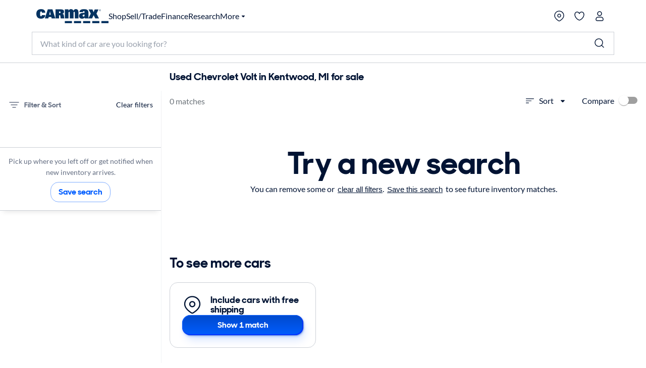

--- FILE ---
content_type: text/css
request_url: https://www.carmax.com/cars/dist/searchApp.84c88e61a95a35eed05d.css
body_size: 8349
content:
@font-face{font-display:swap;font-family:CarMaxSharpSansDisp-Bold;font-style:normal;font-weight:700;src:url(https://www.carmax.com/shared/fonts/CarMaxSharpSansDisp-Bold.woff2) format("woff2"),url(https://www.carmax.com/shared/fonts/CarMaxSharpSansDisp-Bold.woff) format("woff"),url(https://www.carmax.com/shared/fonts/CarMaxSharpSansDisp-Bold.ttf) format("truetype")}@font-face{font-display:swap;font-family:Lato;font-style:normal;font-weight:400;src:url(https://www.carmax.com/shared/fonts/lato-v16-latin-regular.woff2) format("woff2"),url(https://www.carmax.com/shared/fonts/lato-v16-latin-regular.woff) format("woff"),url(https://www.carmax.com/shared/fonts/lato-v16-latin-regular.ttf) format("truetype")}@font-face{font-display:swap;font-family:Lato;font-style:normal;font-weight:700;src:url(https://www.carmax.com/shared/fonts/lato-v16-latin-700.woff2) format("woff2"),url(https://www.carmax.com/shared/fonts/lato-v16-latin-700.woff) format("woff"),url(https://www.carmax.com/shared/fonts/lato-v16-latin-700.ttf) format("truetype")}:root{font-size:16px;line-height:1.5625em}:where(p:not(.MuiTypography-root)){color:#6d747a;font-family:Lato,Corbel,Lucida Grande,Lucida Sans Unicode,DejaVu Sans,Bitstream Vera Sans,Liberation Sans,Verdana,Verdana Ref,sans-serif;font-size:1rem;font-weight:400;line-height:1.5}blockquote,figcaption,figure{margin:0}blockquote p{color:#005ab8;font-family:Lato,Corbel,Lucida Grande,Lucida Sans Unicode,DejaVu Sans,Bitstream Vera Sans,Liberation Sans,Verdana,Verdana Ref,sans-serif;font-size:1.5rem;font-weight:400;line-height:1.5}@media(max-width:37.49em){blockquote p{font-size:24px;line-height:1.2em}}figcaption{color:#6d747a;font-family:Lato,Corbel,Lucida Grande,Lucida Sans Unicode,DejaVu Sans,Bitstream Vera Sans,Liberation Sans,Verdana,Verdana Ref,sans-serif;font-size:.875rem;font-weight:400;line-height:1.5}@media(min-width:37.5em){figcaption{font-size:1rem}}sub,sup{font-size:75%;line-height:0;position:relative;top:-.4em}sub,sup{vertical-align:initial}sub{bottom:-.25em;top:.4em}.no-wrap,.text-no-wrap{white-space:nowrap}.text-centered{text-align:center}.text-align-left{text-align:left}.text-align-right{text-align:right}.text-strike-through{-webkit-text-decoration:line-through;text-decoration:line-through}.kmx-typography--list-unstyled{color:#6d747a;font-family:Lato,Corbel,Lucida Grande,Lucida Sans Unicode,DejaVu Sans,Bitstream Vera Sans,Liberation Sans,Verdana,Verdana Ref,sans-serif;font-size:16px;font-weight:400;letter-spacing:normal;line-height:1.5625;list-style-position:inherit;list-style-type:none;margin:0;padding:0}.kmx-typography--list-unstyled li{list-style-type:none}.kmx-typography--list-unstyled:before{content:"​";font-size:0;left:-1px;line-height:0;position:absolute;top:-1px}ol:not(.custom-list):not(.kmx-list):not(.kmx-typography--list-unstyled):not(.MuiList-root):not(.MuiAutocomplete-listbox):not(.MuiBreadcrumbs-ol):not(.header-footer-menu-list):not(.footer-primary-navigation-section-list),ul:not(.custom-list):not(.kmx-list):not(.kmx-typography--list-unstyled):not(.MuiList-root):not(.MuiAutocomplete-listbox):not(.MuiBreadcrumbs-ol):not(.header-footer-menu-list):not(.footer-primary-navigation-section-list){color:#6d747a;font-family:Lato,Corbel,Lucida Grande,Lucida Sans Unicode,DejaVu Sans,Bitstream Vera Sans,Liberation Sans,Verdana,Verdana Ref,sans-serif;font-size:16px;font-weight:400;letter-spacing:normal;line-height:1.5625;list-style-position:outside;margin:1em 0 24px;padding:0}ol:not(.kmx-list):not(.kmx-typography--list-unstyled):not(.MuiList-root):not(.MuiAutocomplete-listbox):not(.MuiBreadcrumbs-ol):not(.header-footer-menu-list):not(.footer-primary-navigation-section-list) li{list-style-type:decimal;margin:12px 0 12px 12px;padding-left:0}ol:not(.kmx-list):not(.kmx-typography--list-unstyled):not(.MuiList-root):not(.MuiAutocomplete-listbox):not(.MuiBreadcrumbs-ol):not(.header-footer-menu-list):not(.footer-primary-navigation-section-list) li>ol{margin-left:1em}ol:not(.kmx-list):not(.kmx-typography--list-unstyled):not(.MuiList-root):not(.MuiAutocomplete-listbox):not(.MuiBreadcrumbs-ol):not(.header-footer-menu-list):not(.footer-primary-navigation-section-list) li>ol li{list-style-type:lower-latin}ol:not(.kmx-list):not(.kmx-typography--list-unstyled):not(.MuiList-root):not(.MuiAutocomplete-listbox):not(.MuiBreadcrumbs-ol):not(.header-footer-menu-list):not(.footer-primary-navigation-section-list) li>ol li>ol li{list-style-type:lower-roman;margin-bottom:8px;margin-top:8px}ol:not(.kmx-list):not(.kmx-typography--list-unstyled):not(.MuiList-root):not(.MuiAutocomplete-listbox):not(.MuiBreadcrumbs-ol):not(.header-footer-menu-list):not(.footer-primary-navigation-section-list) li>ol li>ol li>ol li{list-style-type:disc}ul:not(.kmx-list):not(.kmx-typography--list-unstyled):not(.MuiList-root):not(.MuiAutocomplete-listbox):not(.MuiBreadcrumbs-ol):not(.header-footer-menu-list):not(.footer-primary-navigation-section-list) li{list-style-type:disc;margin:12px 0 12px 12px;padding-left:0}ul:not(.kmx-list):not(.kmx-typography--list-unstyled):not(.MuiList-root):not(.MuiAutocomplete-listbox):not(.MuiBreadcrumbs-ol):not(.header-footer-menu-list):not(.footer-primary-navigation-section-list) li>ul li{list-style-type:circle}ul:not(.kmx-list):not(.kmx-typography--list-unstyled):not(.MuiList-root):not(.MuiAutocomplete-listbox):not(.MuiBreadcrumbs-ol):not(.header-footer-menu-list):not(.footer-primary-navigation-section-list) li>ul li>ul li{list-style-type:square;margin-bottom:8px;margin-top:8px}ul:not(.kmx-list):not(.kmx-typography--list-unstyled):not(.MuiList-root):not(.MuiAutocomplete-listbox):not(.MuiBreadcrumbs-ol):not(.header-footer-menu-list):not(.footer-primary-navigation-section-list) li>ul li>ul li>ul li{list-style-type:disc}.kmx-list{-moz-osx-font-smoothing:grayscale;-webkit-font-smoothing:antialiased;color:rgba(0,0,0,.87);font-family:Lato,Corbel,Lucida Grande,Lucida Sans Unicode,DejaVu Sans,Bitstream Vera Sans,Liberation Sans,Verdana,Verdana Ref,sans-serif;font-size:1rem;font-weight:400;letter-spacing:normal;line-height:16px;list-style-type:none;margin:0;padding:8px 0;text-decoration:inherit;text-transform:inherit}body{margin:0}.hidden{display:none!important}a{color:#1871c9}button.sc--close-accessible-button{background-color:initial;border:none;color:#2a343d;margin-right:8px;padding:0}.skip-link{color:#1871c9;display:block;height:0;overflow:hidden;text-align:center}.skip-link:focus{border:1px solid #1871c9;height:20px;outline:0;overflow:visible}.visually-hidden{border:0!important;-webkit-clip-path:inset(50%)!important;clip-path:inset(50%)!important;clip:rect(1px,1px,1px,1px)!important;height:1px!important;left:-10000px;overflow:hidden!important;padding:0!important;position:absolute!important;top:auto;white-space:nowrap!important;width:1px!important}.ScrollbarsCustom-TrackY{background:#f5f6f7!important;box-sizing:border-box!important;padding:0 2px;width:8px!important}.ScrollbarsCustom-ThumbY{background:var(--kmx-mui-palette-action-active)!important}.ScrollbarsCustom-TrackX{background-color:#f5f6f7!important;box-sizing:border-box;height:.5rem!important;padding:.125rem}.ScrollbarsCustom-ThumbX{background-color:#053361!important}.panel-content-body .ScrollbarsCustom-TrackY{right:8px}.ReactModal__Body--open{overflow:hidden}.store-chooser-modal .store-chooser-modal_header-title{letter-spacing:.25px;line-height:1.25}.store-chooser-modal .store-chooser-modal_search-form-input{color:#6d747a;font-family:Lato,Corbel,Lucida Grande,Lucida Sans Unicode,DejaVu Sans,Bitstream Vera Sans,Liberation Sans,Verdana,Verdana Ref,sans-serif;font-size:.875rem}.store-chooser-modal .store-title-name{color:#053361;font-size:1rem}.store-chooser-modal .store-title-distance{font-family:Lato,Corbel,Lucida Grande,Lucida Sans Unicode,DejaVu Sans,Bitstream Vera Sans,Liberation Sans,Verdana,Verdana Ref,sans-serif;font-size:.875rem}.store-chooser-modal .store-chooser-modal_list-store-select-button{align-items:center;font-family:CarMaxSharpSansDisp-Bold,Frutiger,Frutiger Linotype,Univers,Calibri,Gill Sans,Gill Sans MT,Myriad Pro,Myriad,DejaVu Sans Condensed,Liberation Sans,Nimbus Sans L,Tahoma,Geneva,Helvetica Neue,Helvetica,Arial,sans-serif;letter-spacing:.05em}@media(max-width:820px){.location-filter-test .search-bar--form-wrapper.mobile-open.expand{height:155px}}.checkbox-square{border-radius:2px 0 0 0;color:var(--kmx-mui-palette-text-secondary);display:inline-flex;font-size:12px;overflow:hidden;padding:10.5px 0;transform:translateX(11%)}@media(max-width:599px){.checkbox-square{border-radius:0;padding:8.5px 0}}.checkbox-square .container{cursor:pointer;padding:0 20px 0 36px;-webkit-user-select:none;-ms-user-select:none;user-select:none}.checkbox-square input{cursor:pointer;height:0;opacity:0;position:absolute;width:0}.checkbox-square .label-text{position:relative;z-index:1}.checkbox-square .label-text:after{border:solid #fff;border-width:2px 2px 0 0;content:"";display:none;height:5px;position:absolute;right:-12px;top:3px;transform:rotate(45deg);width:5px}.checkbox-square .checkmark{background-color:#fff;border:2px solid var(--kmx-mui-palette-success-main);border-radius:2px;height:12px;left:12px;position:absolute;top:9px;width:12px;z-index:1}@media(max-width:599px){.checkbox-square .checkmark{top:8px}}.checkbox-square .checkmark:after{border:solid #fff;border-width:0 2px 2px 0;content:"";display:none;height:10px;left:3px;position:absolute;top:-1px;transform:rotate(45deg);width:4px}.checkbox-square.selected .checkmark{background-color:var(--kmx-mui-palette-success-main);color:#fff}.checkbox-square.selected .checkmark:after{display:block}.checkbox-square.selected .selected-bg{opacity:1}.checkbox-square.selected.ready .label-text:after{display:block}.checkbox-square.selected.ready .compare-button--redirect{cursor:pointer}.cars-error{background:#fff;border-bottom:1px solid var(--kmx-mui-palette-text-secondary);border-top:1px solid var(--kmx-mui-palette-text-secondary);display:flex;grid-column:span 3;margin:0 auto;position:relative;width:70%;z-index:10000}@media(max-width:599px){.cars-error{padding:10px 0}}.cars-error img{margin:40px 18px}@media(max-width:599px){.cars-error img{height:61.5px;margin:0 18px;width:60px}}.cars-error span{display:inline-block;letter-spacing:.5px}.cars-error span span{font-weight:300}.cars-error--message{height:50%;margin:auto 0;text-align:left}#supplements .supplements-wrapper{align-items:flex-start;display:flex;flex-direction:column;padding:8px 0}@media(max-width:1359px){#supplements .supplements-wrapper{flex-wrap:wrap}}#supplements .supplements-wrapper .section-container--headline{align-items:center;display:flex;height:24px;line-height:1;margin-right:32px;padding:0;width:auto}@media(max-width:1359px){#supplements .supplements-wrapper .section-container--headline{margin-right:0;width:100%}}#supplements .supplements-icon{display:inline-block;height:24px;margin-right:8px;width:24px}#supplements .supplements-icon svg{display:block;height:auto;width:100%;fill:var(--kmx-mui-palette-secondary-main)}#supplements ul{flex:1;line-height:22px;list-style:none;margin:0;padding:0;text-align:left}@media(max-width:1359px){#supplements ul{margin-left:32px;margin-top:8px}}#supplements li{display:inline-block;margin:0 24px 8px 0;padding:0}#supplements li a{color:var(--kmx-mui-palette-text-disabled);font-size:14px;-webkit-text-decoration:none;text-decoration:none}#supplements li:hover a{color:var(--kmx-mui-palette-secondary-light)}@-moz-document url-prefix(){#supplements ul{line-height:23px}}kmx-global-footer{opacity:0;visibility:hidden}html.no-scroll body{bottom:0;left:0;position:fixed;right:0;top:0}body{overflow-x:hidden}#search-page-load-error{font-family:CarMaxSharpSansDisp-Bold,Frutiger,Frutiger Linotype,Univers,Calibri,Gill Sans,Gill Sans MT,Myriad Pro,Myriad,DejaVu Sans Condensed,Liberation Sans,Nimbus Sans L,Tahoma,Geneva,Helvetica Neue,Helvetica,Arial,sans-serif;margin:100px 10px;text-align:center}@media(max-width:1040px){#search-page-load-error{margin:0 10px 48px}}#search-page-load-error .error-line-1{color:#053361;font-size:60px;line-height:1.1;margin:8px auto}@media(max-width:1040px){#search-page-load-error .error-line-1{font-size:40px}}#search-page-load-error .error-line-2{color:#6d7470;font-size:20px}@media(max-width:1040px){#search-page-load-error .error-line-2{font-size:14px}}#sections-wrapper{opacity:0;visibility:hidden}#main-grid{border-top:1px solid var(--kmx-mui-palette-divider);color:#6d747a;display:flex;font-family:Lato,Corbel,Lucida Grande,Lucida Sans Unicode,DejaVu Sans,Bitstream Vera Sans,Liberation Sans,Verdana,Verdana Ref,sans-serif;min-height:100vh;min-height:100dvh;position:relative}@media(min-width:1960px){#main-grid{border-left:1px solid var(--kmx-mui-palette-divider);border-right:1px solid var(--kmx-mui-palette-divider);margin-left:auto;margin-right:auto;max-width:1920px}}#search-results{flex:1;min-height:750px;min-width:0;text-align:center}#search-results #listing{background-color:#fff;container:listing/inline-size;position:relative}@media(max-width:599px){#search-results #remediation{overflow:hidden}}#search-results #supplements .section-container{margin-bottom:16px;padding-bottom:32px;text-align:left}@media(max-width:599px){#search-results #supplements .section-container{padding-bottom:24px}}#search-results #supplements .section-container--inner{padding:0 16px}#search-results #supplements .section-container--headline{color:#001333;font-family:CarMaxSharpSansDisp-Bold,Frutiger,Frutiger Linotype,Univers,Calibri,Gill Sans,Gill Sans MT,Myriad Pro,Myriad,DejaVu Sans Condensed,Liberation Sans,Nimbus Sans L,Tahoma,Geneva,Helvetica Neue,Helvetica,Arial,sans-serif;font-size:1rem;font-weight:700}#search-results #supplements .section-container--body{color:var(--kmx-mui-palette-secondary-light);font-size:.875rem}#search-results #disclaimer,#search-results #supplements .section-container--body{font-family:Lato,Corbel,Lucida Grande,Lucida Sans Unicode,DejaVu Sans,Bitstream Vera Sans,Liberation Sans,Verdana,Verdana Ref,sans-serif;font-weight:400}#search-results #disclaimer{font-size:.75rem;line-height:1.5}@media(min-width:1900px){#header.is-sticky{height:130px!important;position:relative!important;top:0!important;transition:none!important}#header.is-sticky~main{margin-top:0!important;overflow:hidden;position:relative;z-index:0}}@media(min-width:1200px)and (max-width:1899px){#header.is-sticky{height:130px!important;position:relative!important;top:0!important;transition:none!important}#header.is-sticky~main{margin-top:0!important;overflow:hidden;position:relative;z-index:0}}#search-results-lp--header{background-color:#fff}#search-results-lp--controls{border-bottom:1px solid transparent;position:sticky;top:0;z-index:101}@media(max-width:820px){[data-show-refinements-section=true] #search-results-lp--controls{top:48px}}.ReactModalPortal{display:block!important}[data-show-search-landing=true] #refinements-section,[data-show-search-landing=true] #search-results--header{display:none!important}.state-change-content{display:flex;flex-direction:column;height:100%}.state-change-content .state-change-body-text{margin-top:16px}.state-change-content img{margin-top:8px}.state-change-content .button-container{margin-top:8px;width:100%}.swyft-loader-error-content img{max-width:267px;width:100%}.swyft-loader-error-content .button-container{margin-top:32px}.swyft-loader-content .swyft-loader-status{align-items:center;display:flex;flex-direction:column;text-align:center}.swyft-loader-content .swyft-loader-status .crunch-modal-text{margin-bottom:0}.swyft-loader-content .swyft-loader-status .crunch-modal-text .highlighted{font-weight:700}@keyframes brand-loader--tire-rotation{0%{transform:rotate(0deg)}to{transform:rotate(359deg)}}@keyframes brand-loader--road-slide{0%{transform:translateX(0)}to{transform:translateX(calc(-25px*var(--size-factor)))}}.brand-loader{--size-factor:1;align-items:center;display:flex;flex-direction:column;overflow:hidden;padding:1px 0;width:calc(75px*var(--size-factor))}.brand-loader--tire{height:calc(35px*var(--size-factor));width:calc(35px*var(--size-factor))}.brand-loader--tire.animated{animation:brand-loader--tire-rotation 2s linear infinite;transform-origin:center}.brand-loader--road{height:calc(12px*var(--size-factor));line-height:1px}.brand-loader--road.animated{animation:brand-loader--road-slide .67s linear infinite}.brand-loader--road svg{height:calc(12px*var(--size-factor));width:calc(119px*var(--size-factor))}.brand-loader--dashes{display:inline}.brand-loader--size-s{--size-factor:0.5}.brand-loader--size-l{--size-factor:1.5}.brand-loader--size-xl{--size-factor:2}@font-face{font-family:swiper-icons;font-style:normal;font-weight:400;src:url("data:application/font-woff;charset=utf-8;base64, [base64]//wADZ2x5ZgAAAywAAADMAAAD2MHtryVoZWFkAAABbAAAADAAAAA2E2+eoWhoZWEAAAGcAAAAHwAAACQC9gDzaG10eAAAAigAAAAZAAAArgJkABFsb2NhAAAC0AAAAFoAAABaFQAUGG1heHAAAAG8AAAAHwAAACAAcABAbmFtZQAAA/gAAAE5AAACXvFdBwlwb3N0AAAFNAAAAGIAAACE5s74hXjaY2BkYGAAYpf5Hu/j+W2+MnAzMYDAzaX6QjD6/4//Bxj5GA8AuRwMYGkAPywL13jaY2BkYGA88P8Agx4j+/8fQDYfA1AEBWgDAIB2BOoAeNpjYGRgYNBh4GdgYgABEMnIABJzYNADCQAACWgAsQB42mNgYfzCOIGBlYGB0YcxjYGBwR1Kf2WQZGhhYGBiYGVmgAFGBiQQkOaawtDAoMBQxXjg/wEGPcYDDA4wNUA2CCgwsAAAO4EL6gAAeNpj2M0gyAACqxgGNWBkZ2D4/wMA+xkDdgAAAHjaY2BgYGaAYBkGRgYQiAHyGMF8FgYHIM3DwMHABGQrMOgyWDLEM1T9/w8UBfEMgLzE////P/5//f/V/xv+r4eaAAeMbAxwIUYmIMHEgKYAYjUcsDAwsLKxc3BycfPw8jEQA/[base64]/uznmfPFBNODM2K7MTQ45YEAZqGP81AmGGcF3iPqOop0r1SPTaTbVkfUe4HXj97wYE+yNwWYxwWu4v1ugWHgo3S1XdZEVqWM7ET0cfnLGxWfkgR42o2PvWrDMBSFj/IHLaF0zKjRgdiVMwScNRAoWUoH78Y2icB/yIY09An6AH2Bdu/UB+yxopYshQiEvnvu0dURgDt8QeC8PDw7Fpji3fEA4z/PEJ6YOB5hKh4dj3EvXhxPqH/SKUY3rJ7srZ4FZnh1PMAtPhwP6fl2PMJMPDgeQ4rY8YT6Gzao0eAEA409DuggmTnFnOcSCiEiLMgxCiTI6Cq5DZUd3Qmp10vO0LaLTd2cjN4fOumlc7lUYbSQcZFkutRG7g6JKZKy0RmdLY680CDnEJ+UMkpFFe1RN7nxdVpXrC4aTtnaurOnYercZg2YVmLN/d/gczfEimrE/fs/bOuq29Zmn8tloORaXgZgGa78yO9/cnXm2BpaGvq25Dv9S4E9+5SIc9PqupJKhYFSSl47+Qcr1mYNAAAAeNptw0cKwkAAAMDZJA8Q7OUJvkLsPfZ6zFVERPy8qHh2YER+3i/BP83vIBLLySsoKimrqKqpa2hp6+jq6RsYGhmbmJqZSy0sraxtbO3sHRydnEMU4uR6yx7JJXveP7WrDycAAAAAAAH//wACeNpjYGRgYOABYhkgZgJCZgZNBkYGLQZtIJsFLMYAAAw3ALgAeNolizEKgDAQBCchRbC2sFER0YD6qVQiBCv/H9ezGI6Z5XBAw8CBK/m5iQQVauVbXLnOrMZv2oLdKFa8Pjuru2hJzGabmOSLzNMzvutpB3N42mNgZGBg4GKQYzBhYMxJLMlj4GBgAYow/P/PAJJhLM6sSoWKfWCAAwDAjgbRAAB42mNgYGBkAIIbCZo5IPrmUn0hGA0AO8EFTQAA")}:root{--swiper-theme-color:#007aff}:host{display:block;margin-left:auto;margin-right:auto;position:relative;z-index:1}.swiper{display:block;list-style:none;margin-left:auto;margin-right:auto;overflow:hidden;padding:0;position:relative;z-index:1}.swiper-vertical>.swiper-wrapper{flex-direction:column}.swiper-wrapper{box-sizing:initial;display:flex;height:100%;position:relative;transition-property:transform;transition-timing-function:var(--swiper-wrapper-transition-timing-function,initial);width:100%;z-index:1}.swiper-android .swiper-slide,.swiper-ios .swiper-slide,.swiper-wrapper{transform:translateZ(0)}.swiper-horizontal{touch-action:pan-y}.swiper-vertical{touch-action:pan-x}.swiper-slide{display:block;flex-shrink:0;height:100%;position:relative;transition-property:transform;width:100%}.swiper-slide-invisible-blank{visibility:hidden}.swiper-autoheight,.swiper-autoheight .swiper-slide{height:auto}.swiper-autoheight .swiper-wrapper{align-items:flex-start;transition-property:transform,height}.swiper-backface-hidden .swiper-slide{backface-visibility:hidden;transform:translateZ(0)}.swiper-3d.swiper-css-mode .swiper-wrapper{perspective:1200px}.swiper-3d .swiper-wrapper{transform-style:preserve-3d}.swiper-3d{perspective:1200px}.swiper-3d .swiper-cube-shadow,.swiper-3d .swiper-slide{transform-style:preserve-3d}.swiper-css-mode>.swiper-wrapper{overflow:auto;scrollbar-width:none;-ms-overflow-style:none}.swiper-css-mode>.swiper-wrapper::-webkit-scrollbar{display:none}.swiper-css-mode>.swiper-wrapper>.swiper-slide{scroll-snap-align:start start}.swiper-css-mode.swiper-horizontal>.swiper-wrapper{-ms-scroll-snap-type:x mandatory;scroll-snap-type:x mandatory}.swiper-css-mode.swiper-vertical>.swiper-wrapper{-ms-scroll-snap-type:y mandatory;scroll-snap-type:y mandatory}.swiper-css-mode.swiper-free-mode>.swiper-wrapper{-ms-scroll-snap-type:none;scroll-snap-type:none}.swiper-css-mode.swiper-free-mode>.swiper-wrapper>.swiper-slide{scroll-snap-align:none}.swiper-css-mode.swiper-centered>.swiper-wrapper:before{content:"";flex-shrink:0;order:9999}.swiper-css-mode.swiper-centered>.swiper-wrapper>.swiper-slide{scroll-snap-align:center center;scroll-snap-stop:always}.swiper-css-mode.swiper-centered.swiper-horizontal>.swiper-wrapper>.swiper-slide:first-child{margin-left:var(--swiper-centered-offset-before)}.swiper-css-mode.swiper-centered.swiper-horizontal>.swiper-wrapper:before{height:100%;min-height:1px;width:var(--swiper-centered-offset-after)}.swiper-css-mode.swiper-centered.swiper-vertical>.swiper-wrapper>.swiper-slide:first-child{margin-top:var(--swiper-centered-offset-before)}.swiper-css-mode.swiper-centered.swiper-vertical>.swiper-wrapper:before{height:var(--swiper-centered-offset-after);min-width:1px;width:100%}.swiper-3d .swiper-slide-shadow,.swiper-3d .swiper-slide-shadow-bottom,.swiper-3d .swiper-slide-shadow-left,.swiper-3d .swiper-slide-shadow-right,.swiper-3d .swiper-slide-shadow-top{height:100%;left:0;pointer-events:none;position:absolute;top:0;width:100%;z-index:10}.swiper-3d .swiper-slide-shadow{background:rgba(0,0,0,.15)}.swiper-3d .swiper-slide-shadow-left{background-image:linear-gradient(270deg,rgba(0,0,0,.5),transparent)}.swiper-3d .swiper-slide-shadow-right{background-image:linear-gradient(90deg,rgba(0,0,0,.5),transparent)}.swiper-3d .swiper-slide-shadow-top{background-image:linear-gradient(0deg,rgba(0,0,0,.5),transparent)}.swiper-3d .swiper-slide-shadow-bottom{background-image:linear-gradient(180deg,rgba(0,0,0,.5),transparent)}.swiper-lazy-preloader{border:4px solid var(--swiper-preloader-color,var(--swiper-theme-color));border-radius:50%;border-top:4px solid transparent;box-sizing:border-box;height:42px;left:50%;margin-left:-21px;margin-top:-21px;position:absolute;top:50%;transform-origin:50%;width:42px;z-index:10}.swiper-watch-progress .swiper-slide-visible .swiper-lazy-preloader,.swiper:not(.swiper-watch-progress) .swiper-lazy-preloader{animation:swiper-preloader-spin 1s linear infinite}.swiper-lazy-preloader-white{--swiper-preloader-color:#fff}.swiper-lazy-preloader-black{--swiper-preloader-color:#000}@keyframes swiper-preloader-spin{0%{transform:rotate(0deg)}to{transform:rotate(1turn)}}.swiper .swiper-notification{left:0;opacity:0;pointer-events:none;position:absolute;top:0;z-index:-1000}:root{--swiper-navigation-size:44px}.swiper-button-next,.swiper-button-prev{align-items:center;color:var(--swiper-navigation-color,var(--swiper-theme-color));cursor:pointer;display:flex;height:var(--swiper-navigation-size);justify-content:center;margin-top:calc(0px - var(--swiper-navigation-size)/2);position:absolute;top:var(--swiper-navigation-top-offset,50%);width:calc(var(--swiper-navigation-size)/44*27);z-index:10}.swiper-button-next.swiper-button-disabled,.swiper-button-prev.swiper-button-disabled{cursor:auto;opacity:.35;pointer-events:none}.swiper-button-next.swiper-button-hidden,.swiper-button-prev.swiper-button-hidden{cursor:auto;opacity:0;pointer-events:none}.swiper-navigation-disabled .swiper-button-next,.swiper-navigation-disabled .swiper-button-prev{display:none!important}.swiper-button-next svg,.swiper-button-prev svg{height:100%;object-fit:contain;transform-origin:center;width:100%}.swiper-rtl .swiper-button-next svg,.swiper-rtl .swiper-button-prev svg{transform:rotate(180deg)}.swiper-button-prev,.swiper-rtl .swiper-button-next{left:var(--swiper-navigation-sides-offset,10px);right:auto}.swiper-button-lock{display:none}.swiper-button-next:after,.swiper-button-prev:after{font-family:swiper-icons;font-size:var(--swiper-navigation-size);font-variant:normal;letter-spacing:0;line-height:1;text-transform:none!important}.swiper-button-prev:after,.swiper-rtl .swiper-button-next:after{content:"prev"}.swiper-button-next,.swiper-rtl .swiper-button-prev{left:auto;right:var(--swiper-navigation-sides-offset,10px)}.swiper-button-next:after,.swiper-rtl .swiper-button-prev:after{content:"next"}.carousel--carousel--MGMh1.carousel--hover-effect--LXEWY{padding-bottom:.5rem;padding-top:.5rem}.swiper-slide.carousel--slide--Z36vd{width:auto}.carousel--hover-effect--LXEWY .swiper-slide.carousel--slide--Z36vd{transition:margin-top .25s}.carousel--hover-effect--LXEWY .swiper-slide.carousel--slide--Z36vd:hover{margin-top:-.5rem}.swiper-button-lock.round-nav-button{visibility:hidden!important}.carousel-nav-button--nav-button--YNcFQ{align-items:center;-webkit-appearance:none;appearance:none;background:none;border:none;bottom:0;cursor:pointer;display:flex;margin:0;padding:0;position:absolute;top:0;z-index:2}@media(max-width:767px){.carousel-nav-button--nav-button--YNcFQ{display:none}}.carousel-nav-button--nav-button--YNcFQ:disabled{display:none}.carousel-nav-button--nav-button--YNcFQ.carousel-nav-button--next--lLmoS{right:0}.carousel-nav-button--nav-button--YNcFQ.carousel-nav-button--next--lLmoS.carousel-nav-button--gradient--u6j6a{background:linear-gradient(90deg,transparent 0,rgba(0,0,0,.24))}.carousel-nav-button--nav-button--YNcFQ.carousel-nav-button--previous--WQCfu{left:0}.carousel-nav-button--nav-button--YNcFQ.carousel-nav-button--previous--WQCfu.carousel-nav-button--gradient--u6j6a{background:linear-gradient(270deg,transparent 0,rgba(0,0,0,.24))}.carousel-nav-button--nav-button-inner--tkaMz{align-items:center;background:#fff;display:flex;height:48px;justify-content:center;pointer-events:none;width:40px}.carousel-nav-button--nav-button-inner--tkaMz.carousel-nav-button--nav-button-large--jOC1e{height:112px}.carousel-nav-button--next--lLmoS .carousel-nav-button--nav-button-inner--tkaMz{border-bottom-left-radius:.5rem;border-top-left-radius:.5rem;box-shadow:-5px 4px 8px 0 rgba(42,52,61,.16)}.carousel-nav-button--previous--WQCfu .carousel-nav-button--nav-button-inner--tkaMz{border-bottom-right-radius:.5rem;border-top-right-radius:.5rem;box-shadow:5px 4px 8px 0 rgba(42,52,61,.16)}.swiper-slide.ribbon--slide--5HIDB{width:auto}.ribbon--hover-effect--FNcfI .swiper-slide.ribbon--slide--5HIDB{transition:margin-top .25s}.ribbon--hover-effect--FNcfI .swiper-slide.ribbon--slide--5HIDB:hover{margin-top:-.5rem}.ribbon--button-container--nbnMw{display:flex;z-index:6}.ribbon--button-container--nbnMw button:last-child{margin-left:8px}@media(max-width:37.49em){.simple-save-search-modal .MuiDialog-container>.MuiPaper-root{align-self:end;border-radius:1.5rem 1.5rem 0 0;margin:0;width:100%}.simple-save-search-modal .MuiDialog-container>.MuiPaper-root .modal-title{font-size:24px;font-style:normal;font-weight:700;letter-spacing:.5px}}.simple-save-search-modal .MuiDialog-container>.MuiPaper-root .simple-save-search-modal-content{max-width:400px}.simple-save-search-modal .MuiDialog-container>.MuiPaper-root .simple-save-search-modal-content .alert-frequency-label{color:var(--kmx-mui-palette-text-primary);font-weight:700}.simple-save-search-modal .MuiDialog-container>.MuiPaper-root .simple-save-search-modal-content .createAccountContainer{display:flex;flex-wrap:wrap}.simple-save-search-modal .MuiDialog-container>.MuiPaper-root .simple-save-search-modal-content .createAccountContainer .createAccountText{margin:0}.swiper-pagination{position:absolute;text-align:center;transform:translateZ(0);transition:opacity .3s;z-index:10}.swiper-pagination.swiper-pagination-hidden{opacity:0}.swiper-pagination-disabled>.swiper-pagination,.swiper-pagination.swiper-pagination-disabled{display:none!important}.swiper-horizontal>.swiper-pagination-bullets,.swiper-pagination-bullets.swiper-pagination-horizontal,.swiper-pagination-custom,.swiper-pagination-fraction{bottom:var(--swiper-pagination-bottom,8px);left:0;top:var(--swiper-pagination-top,auto);width:100%}.swiper-pagination-bullets-dynamic{font-size:0;overflow:hidden}.swiper-pagination-bullets-dynamic .swiper-pagination-bullet{position:relative;transform:scale(.33)}.swiper-pagination-bullets-dynamic .swiper-pagination-bullet-active,.swiper-pagination-bullets-dynamic .swiper-pagination-bullet-active-main{transform:scale(1)}.swiper-pagination-bullets-dynamic .swiper-pagination-bullet-active-prev{transform:scale(.66)}.swiper-pagination-bullets-dynamic .swiper-pagination-bullet-active-prev-prev{transform:scale(.33)}.swiper-pagination-bullets-dynamic .swiper-pagination-bullet-active-next{transform:scale(.66)}.swiper-pagination-bullets-dynamic .swiper-pagination-bullet-active-next-next{transform:scale(.33)}.swiper-pagination-bullet{background:var(--swiper-pagination-bullet-inactive-color,#000);border-radius:var(--swiper-pagination-bullet-border-radius,50%);display:inline-block;height:var(--swiper-pagination-bullet-height,var(--swiper-pagination-bullet-size,8px));opacity:var(--swiper-pagination-bullet-inactive-opacity,.2);width:var(--swiper-pagination-bullet-width,var(--swiper-pagination-bullet-size,8px))}button.swiper-pagination-bullet{-webkit-appearance:none;appearance:none;border:none;box-shadow:none;margin:0;padding:0}.swiper-pagination-clickable .swiper-pagination-bullet{cursor:pointer}.swiper-pagination-bullet:only-child{display:none!important}.swiper-pagination-bullet-active{background:var(--swiper-pagination-color,var(--swiper-theme-color));opacity:var(--swiper-pagination-bullet-opacity,1)}.swiper-pagination-vertical.swiper-pagination-bullets,.swiper-vertical>.swiper-pagination-bullets{left:var(--swiper-pagination-left,auto);right:var(--swiper-pagination-right,8px);top:50%;transform:translate3d(0,-50%,0)}.swiper-pagination-vertical.swiper-pagination-bullets .swiper-pagination-bullet,.swiper-vertical>.swiper-pagination-bullets .swiper-pagination-bullet{display:block;margin:var(--swiper-pagination-bullet-vertical-gap,6px) 0}.swiper-pagination-vertical.swiper-pagination-bullets.swiper-pagination-bullets-dynamic,.swiper-vertical>.swiper-pagination-bullets.swiper-pagination-bullets-dynamic{top:50%;transform:translateY(-50%);width:8px}.swiper-pagination-vertical.swiper-pagination-bullets.swiper-pagination-bullets-dynamic .swiper-pagination-bullet,.swiper-vertical>.swiper-pagination-bullets.swiper-pagination-bullets-dynamic .swiper-pagination-bullet{display:inline-block;transition:transform .2s,top .2s}.swiper-horizontal>.swiper-pagination-bullets .swiper-pagination-bullet,.swiper-pagination-horizontal.swiper-pagination-bullets .swiper-pagination-bullet{margin:0 var(--swiper-pagination-bullet-horizontal-gap,4px)}.swiper-horizontal>.swiper-pagination-bullets.swiper-pagination-bullets-dynamic,.swiper-pagination-horizontal.swiper-pagination-bullets.swiper-pagination-bullets-dynamic{left:50%;transform:translateX(-50%);white-space:nowrap}.swiper-horizontal>.swiper-pagination-bullets.swiper-pagination-bullets-dynamic .swiper-pagination-bullet,.swiper-pagination-horizontal.swiper-pagination-bullets.swiper-pagination-bullets-dynamic .swiper-pagination-bullet{transition:transform .2s,left .2s}.swiper-horizontal.swiper-rtl>.swiper-pagination-bullets-dynamic .swiper-pagination-bullet{transition:transform .2s,right .2s}.swiper-pagination-fraction{color:var(--swiper-pagination-fraction-color,inherit)}.swiper-pagination-progressbar{background:var(--swiper-pagination-progressbar-bg-color,rgba(0,0,0,.25));position:absolute}.swiper-pagination-progressbar .swiper-pagination-progressbar-fill{background:var(--swiper-pagination-color,var(--swiper-theme-color));height:100%;left:0;position:absolute;top:0;transform:scale(0);transform-origin:left top;width:100%}.swiper-rtl .swiper-pagination-progressbar .swiper-pagination-progressbar-fill{transform-origin:right top}.swiper-horizontal>.swiper-pagination-progressbar,.swiper-pagination-progressbar.swiper-pagination-horizontal,.swiper-pagination-progressbar.swiper-pagination-vertical.swiper-pagination-progressbar-opposite,.swiper-vertical>.swiper-pagination-progressbar.swiper-pagination-progressbar-opposite{height:var(--swiper-pagination-progressbar-size,4px);left:0;top:0;width:100%}.swiper-horizontal>.swiper-pagination-progressbar.swiper-pagination-progressbar-opposite,.swiper-pagination-progressbar.swiper-pagination-horizontal.swiper-pagination-progressbar-opposite,.swiper-pagination-progressbar.swiper-pagination-vertical,.swiper-vertical>.swiper-pagination-progressbar{height:100%;left:0;top:0;width:var(--swiper-pagination-progressbar-size,4px)}.swiper-pagination-lock{display:none}.payment-settings-modal--wrapper--a\+iyO.modal--content{max-height:600px;max-height:min(600px,85%);max-width:600px;text-align:center}.payment-settings-modal--table--\+9AQw{border-spacing:0;padding:14px 16px;width:100%}.payment-settings-modal--table--\+9AQw th{font-weight:400}.payment-settings-modal--table--\+9AQw tr:last-child td{border-bottom:none;font-weight:700}.payment-settings-modal--table--\+9AQw td:nth-child(odd){border-bottom:1px solid #053361;color:#2a343d;padding:8px 0;text-align:left}.payment-settings-modal--table--\+9AQw td:nth-child(2n){border-bottom:1px solid #053361;color:#053361;padding:8px 0;text-align:right}.payment-settings-modal--monthly-label--HGWKW{color:#3e464f;font-weight:700}.payment-settings-modal--ctas--izhkU{display:flex;justify-content:center;margin-bottom:24px;margin-top:24px;padding:0 8px}@media(max-width:537px){.payment-settings-modal--ctas--izhkU{align-items:center;flex-direction:column-reverse;white-space:nowrap}}.moderated-search-message{left:0;margin:8px 8px 8px 16px;position:relative;text-align:left;top:0}.listing-container{display:grid;gap:16px;margin-bottom:1rem;padding:0 16px}@media(min-width:0px)and (max-width:537px){.listing-container{padding-left:calc(-3.79724px + 3.68664vw)}}@media(max-width:319px){.listing-container{padding-left:8px}}@media(min-width:0px)and (max-width:537px){.listing-container{padding-right:calc(-3.79724px + 3.68664vw)}}@media(max-width:319px){.listing-container{padding-right:8px}}@supports not (container-type:inline-size){.listing-container{grid-template-columns:repeat(var(--cars-listing-columns,1),minmax(0,1fr))}}@supports(container-type:inline-size){.listing-container{grid-template-columns:repeat(var(--cars-listing-columns,1),minmax(280px,460px));justify-content:center}}.listing-container:empty{margin-bottom:0}.listing-container .spacer-tile{display:none}#orig-cars-listing{width:100%}#cars-listing{left:0;position:absolute;top:0}@supports not (container-type:inline-size){@media(min-width:1360px){#cars-listing{--cars-listing-columns:4}}@media(min-width:1086px)and (max-width:1359px),(min-width:800px)and (max-width:820px){#cars-listing{--cars-listing-columns:3}}@media(min-width:538px)and (max-width:799px),(min-width:821px)and (max-width:1085px){#cars-listing{--cars-listing-columns:2}}@media(min-width:0px)and (max-width:537px){#cars-listing{--cars-listing-columns:1}}}@supports(container-type:inline-size){@container listing (width < 608px){#cars-listing{--cars-listing-columns:1}}@container listing (width >= 608px){#cars-listing{--cars-listing-columns:2}}@container listing (width >= 904px){#cars-listing{--cars-listing-columns:3}}@container listing (width >= 1200px){#cars-listing{--cars-listing-columns:4}}}.skeleton-loading-tiles{box-sizing:border-box;display:grid;gap:16px;padding:0 16px}@media(min-width:0px)and (max-width:537px){.skeleton-loading-tiles{padding-left:calc(-3.79724px + 3.68664vw)}}@media(max-width:319px){.skeleton-loading-tiles{padding-left:8px}}@media(min-width:0px)and (max-width:537px){.skeleton-loading-tiles{padding-right:calc(-3.79724px + 3.68664vw)}}@media(max-width:319px){.skeleton-loading-tiles{padding-right:8px}}@supports not (container-type:inline-size){.skeleton-loading-tiles{grid-template-columns:repeat(var(--cars-listing-columns,1),minmax(0,1fr))}}@supports(container-type:inline-size){.skeleton-loading-tiles{grid-template-columns:repeat(var(--cars-listing-columns,1),minmax(280px,460px));justify-content:center}}.flexible-content-block--container--STH71{align-self:stretch;position:relative}@media(min-width:0px)and (max-width:537px){.flexible-content-block--container--STH71{margin-bottom:32px;min-height:335px}article~.flexible-content-block--container--STH71{margin-top:32px}}.flexible-content-block--container--STH71.flexible-content-block--banner--QNcVB{align-items:center;display:flex;justify-content:center}@media(min-width:0px)and (max-width:537px){.flexible-content-block--container--STH71.flexible-content-block--banner--QNcVB{min-height:100px}}@supports(container-type:inline-size){.flexible-content-block--container--STH71.flexible-content-block--banner--QNcVB{min-height:220px}@container listing (min-width: 608px){.flexible-content-block--container--STH71.flexible-content-block--banner--QNcVB{min-height:200px}}@container listing (min-width: 904px){.flexible-content-block--container--STH71.flexible-content-block--banner--QNcVB{min-height:150px}}}.flexible-content-block--banner--QNcVB{grid-column:1/-1}.flexible-content-block--placeholder--mKCxR{align-items:center;display:flex;height:100%;justify-content:center}.flexible-content-block--close--XLxy6.sc-close-accessible-button{background-color:initial;cursor:pointer;margin-top:4px;position:absolute;right:0;top:0;z-index:10}.flexible-content-block--close--XLxy6.sc-close-accessible-button svg{fill:#1871c9}.car-tiles-ribbon{padding:5px}.car-tiles-ribbon.popover-open .swiper-slide{margin-bottom:80px}.car-tiles-ribbon .swiper-slide{width:280px}.panel-content-loader--loader--5X1fc{display:flex;justify-content:center;margin:1rem 0}.sidebarv2 .panel-menu{height:100%}.sidebarv2 .panel-menu .items.panel-hidden{display:none}.sidebarv2 .panel-menu .panel-shadow{background:#000;bottom:0;left:0;opacity:0;position:absolute;right:0;top:0;visibility:hidden;z-index:101}.sidebarv2 .panel-menu .panel{background:#fff;bottom:0;left:0;position:absolute;right:0;top:0;transform:translateX(100%);z-index:101}@media(max-width:820px){.sidebarv2 .panel-menu .panel{position:fixed;top:0;z-index:111}.sidebarv2 .panel-menu .panel:not(.sidebar-footer-hidden){bottom:64px}}.sidebarv2 .panel-menu .panel-content{height:100%}.sidebarv2 .panel-menu .panel-content--body{height:calc(100% - 89px);position:relative}.sidebarv2 .panel-menu .panel-content--body .scrollhost{padding-right:14px}.sidebarv2 .panel-menu .panel-content--body--display-name{font-family:Lato,Corbel,Lucida Grande,Lucida Sans Unicode,DejaVu Sans,Bitstream Vera Sans,Liberation Sans,Verdana,Verdana Ref,sans-serif;font-weight:700;line-height:1.5}.sidebarv2 .panel-menu .panel-content--loader{background:hsla(0,0%,100%,.85);bottom:0;box-sizing:border-box;display:none;height:100%;position:absolute;width:100%;z-index:102}.sidebarv2 .panel-menu .panel-content--loader>:first-child{opacity:0;position:absolute;top:48px;visibility:hidden;width:100%}.sidebarv2 .panel-menu .filter-panel-open{transform:translateX(0)!important}.sidebarv2 .panel-menu-item{position:relative}.sidebarv2 #AdvancedSearch{margin-bottom:96px}#sidebar.sidebarv2{background-color:#fff;border-right:1px solid var(--kmx-mui-palette-secondary-faint);box-sizing:border-box;height:100%;margin:0;opacity:1;width:320px}@media(max-width:820px){#sidebar.sidebarv2{border:0;bottom:0;height:100%;margin:0;opacity:0;position:fixed;visibility:hidden;width:100%;z-index:calc(var(--kmx-mui-zIndex-modal) - 1)}#sidebar.sidebarv2.show{opacity:1;visibility:visible}}#sidebar.sidebarv2.lower{z-index:739}.sidebar--wrapper{border-right:1px solid var(--kmx-mui-palette-secondary-faint);box-sizing:border-box;display:flex;flex-direction:column;height:100vh;height:100dvh;width:320px}.sticky-top .sidebar--wrapper{position:fixed;top:0}.sticky-bottom .sidebar--wrapper{bottom:0;position:absolute;top:auto}@media(max-width:820px){.sidebar--wrapper{border:0;width:100%}.sticky-top .sidebar--wrapper{position:static;top:auto}.sticky-bottom .sidebar--wrapper{bottom:auto;position:static}}.sidebar--body{flex:1 1 auto;overflow:hidden;position:relative}.sidebar--body .drawer--label,.sidebar--body .drawers{border-color:var(--kmx-mui-palette-grey-300)}.sidebar--body .drawer:first-child .drawer--label{border:0}.sidebar--body .bar-tabs--list{margin-right:16px}.sidebar--body .bar-tabs .tab{padding:0 16px}.sidebar--body .tab--panels{padding-bottom:0}

--- FILE ---
content_type: application/javascript
request_url: https://www.carmax.com/3Eb2i777JQd_5MhNrtvT/V3YDLGrtrcXmJrEX/RiQhYUIC/ORl9cks/GXHwB
body_size: 164557
content:
(function(){if(typeof Array.prototype.entries!=='function'){Object.defineProperty(Array.prototype,'entries',{value:function(){var index=0;const array=this;return {next:function(){if(index<array.length){return {value:[index,array[index++]],done:false};}else{return {done:true};}},[Symbol.iterator]:function(){return this;}};},writable:true,configurable:true});}}());(function(){Rg();xg8();tg8();var IE=function(){G3=[";WCW"," qS>R4\"\f_(&","\x076\vM8","-W^^","Hg2a26<<KO1/#f2","/8\n8g[l\x3f[2;`n\bJ\vY%x7\b-:HRVX2j","A ","9\r;H","RB}:E\'%\b_%","A8X\x072_0(&N","N","S9\x00CT","\x3f8VUa(G9\rW","Xn","(]94S\n(\"=U\rTF\x3fB\fU\f/","e(I<>US9\x07&SCF(\v\'-","O\x07;","\t:Y\fDV(X","","Y\\B!N>","S=[:>H\".=U","O","\\_Q9B9","\x3f\v^XD(Y(2V(","1","AK#E%4^\n(\t;T]m\'X(;^\x07","\n>","a$%","\bH3-J","","; n\t\\W\"^\b\fS\t I","ICD$H\x00\nQ","\x3f_T\n(&[^\x40mO2XT|&UXV(\vwL","$J\fHt8E","9","6I59","0\fl\n\x3f\'","B","PD","U(\t;T","w!imj;.","C\'\f","","[P\f[\x07;\f$)\x07yS","WS$G3*\bH5 ","pP","A8I>","V",",H2\vS\n0\t CMTD(E$","9[\rTB,O","d\v\fw0[\x00\n*tYUW\v\n","0 \\C_N$T","9B\x07\"","5=X\t][9R$#\n\f_","CW D2\"\f_","VW9:U2IE","\b5HUs\x3fY.)\r\\.","\x40(X\x078\v_ $","\\5,4s3","[\fEy(R","[\x00\x004","P","^1\n","s","K^F,",";!\b2T\\)N2","N=;H\x40CW>^#KIT\r3t[]/A4","^","Z,Y \n\n_7\f2!HT\\.R","","n\r9%&HC","\x0047Q3E]\x3fJ2:\rU\x00\t3T]","XJ(G32\fR","B_`+\vOTT\x3f0Y\b","\"[\fDWN0","_\x07","&_\r^D(","\x3fU0tn]Ym{\"\fTT551U\x40cW#O%\n","[8t>&",":\t0","A~","r","9\r=N","$M#SEZw\v\x40a\\\bB]","/","+B6\x07C8\f\x3f","MPB","","IBA$DH9","\x40)[P)O","3\"","^\x3f&T9","2q","h$W19 ","737R%GW#_","9i(TS=x-","\'\n\nI*2","XAJ61T0\t0","\x3f_","X#\"N*8","\\\tCA9e:","J.","\x3fnB%J#[\x07","L\x07\"Y._\x073","\x000\t$XP\x40)","\x00\f*\f","\x072;H\x3fUS9JUm","P$D2\nS\"\f):\\\fXU%_","=3OVW>","=","$_\n)\r","t( ^\n*&eR\x40$[\b\r","v(M\"\x07\f63\'_z(G\x072","*","\x079","Y\x3f\v\x07NAb\x3fD8\bV","OT\x40\fL9<[\x00","W\x07.==J]S9B9=_5X\fTV","\fNfO{","\x076\fc","$","xBQ\b","\x3f\b&U\rT}/A","= {Cs8_\'\vN 0","xU*L0\f","R^$N#2","E]=","\b\fS/6PRF","U\'I","L=;H","!06","\bTS","VW9d\x009;\nU.-~BQ\x3fB\x07#\n","\nY9;WEW\x3f",">9V\x07| N\\B9\v8K\vJ=tT_$_%\nVC5\'N_Q(}XU\x079tNP(\v#\n[9LtT_,Y6XU\t9 I\x40\\G>_W\x3f\n_T|;\x07C\rS]!#\n[\x00\f.=|\x40\\W9C3E","\x07TFJ6N","\rI9:y_D,X","UW/^","9D$#T7=\x07","\\\tCA9","Y]^N2O","#U\t9 0]G*B\n","Bx","96LC\f=_E","aSX(Hw,T=;H=","U74;N]WJ","IRQ(X","$l]a9Y","I\x00(\'","F[%","\vTK)D\x009","\r^M","N&09_E","M","1^RW","xA","J;","$J\fXQ,_8WP=7H\tAF",";VCv([\x3f","*U!~EW._","=&{e[ N","A.Y\'","(2S\f]","H7%\f","taPF$]w\b^>|","\vS8_1V","!WT\x40D9","WB.","9R","\nB\x40+","( l]","(5Y\btD(E","yf\x00g2;_","8V.\f=]\bEG0F1T","<,\n\"","7OCW#_$4J\x00","Ym","8V\x007","I\x00\n1 _","%","/<","e+$&ST\x40^ J8","\fH\f;Bw\x40\"F2%H\x07","1{\x07m\nV~","[9","F\"w9$5N","(\b\nU\x00\f\x3f","8_\r.\'I","$M",");Y\\B!N2","\n/5NYw;N#","81","9eK","[>i6",":v\t_W","/1","&U\rrZ,Y48","9HGWB9\n","CS#O:>-s0","T\v\t0N\b","BY$[",".D;N<=8_Ba$L6\x07\v","^F%N","S1! N","1BP\x40(J","1HpF9Y"];};var R2;var sA=function(UA){return -UA;};var UE=function(){z5=[];};var gR=function PH(O5,Rt){'use strict';var qR=PH;switch(O5){case KK:{var g1=Rt[f8];var tG;ZE.push(I1);return tG=kH(kH(g1[BR()[M6(tt)](Lg,Xt)]))&&kH(kH(g1[kR(typeof BR()[M6(mD)],UH([],[][[]]))?BR()[M6(s5)].apply(null,[JH,I6]):BR()[M6(tt)](Lg,Xt)][T5()[YR(f3)].call(null,L3,Z3,kH(EE),Lm,XT,P3)]))&&g1[BR()[M6(tt)](Lg,Xt)][T5()[YR(f3)](L3,HA,RX,O3,XT,P3)][C3]&&kR(g1[BR()[M6(tt)](Lg,Xt)][T5()[YR(f3)](L3,jE,vD,kH(C3),XT,P3)][C3][kR(typeof GH()[F0(cw)],UH([],[][[]]))?GH()[F0(cw)](WH,sm,cA,Q0):GH()[F0(Iz)].apply(null,[N1,Iz,TY,Z3])](),BR()[M6(AA)](QI,OR))?nR()[Mw(Iz)].apply(null,[vD,lF]):BR()[M6(Uz)](pJ,l0),ZE.pop(),tG;}break;case YP:{ZE.push(FE);var q5=T5()[YR(BT)](E1,g3,sm,ZH,jT,Lm);var nA=nR()[Mw(xR)](TW,pN);for(var wR=XA[U1];Y6(wR,r1);wR++)q5+=nA[kR(typeof Km()[fT(pA)],UH('',[][[]]))?Km()[fT(Gt)](RE,Bt,E3,YT):Km()[fT(Iz)](PT,wK,vD,vA)](R2[nR()[Mw(GA)](hE,HY)][nR()[Mw(b3)](f3,lj)](bt(R2[nR()[Mw(GA)](hE,HY)][RH()[OT(Z3)](AA,nh)](),nA[RH()[OT(C3)](zw,LN)])));var pm;return ZE.pop(),pm=q5,pm;}break;case B7:{var RD=Rt[f8];var j1=Rt[CL];ZE.push(BH);if(lA(j1,null)||kt(j1,RD[RH()[OT(C3)].apply(null,[zw,D8])]))j1=RD[RH()[OT(C3)].apply(null,[zw,D8])];for(var jH=XA[U1],H1=new (R2[RH()[OT(qw)](Oz,v8)])(j1);Y6(jH,j1);jH++)H1[jH]=RD[jH];var BX;return ZE.pop(),BX=H1,BX;}break;case cY:{ZE.push(r3);throw new (R2[kR(typeof BR()[M6(zW)],UH([],[][[]]))?BR()[M6(s5)].apply(null,[bz,vR]):BR()[M6(f3)].call(null,vK,AR)])(BR()[M6(zW)](hX,cR));}break;case jN:{var VH=Rt[f8];ZE.push(AA);var zT=Cw()[L1(qw)].apply(null,[lR,Lm,kH([]),m6,hH]);try{var st=ZE.length;var LH=kH(kH(f8));if(VH[BR()[M6(tt)](DW,Xt)][nR()[Mw(qt)].call(null,U1,KT)]){var Hw=VH[BR()[M6(tt)](DW,Xt)][nR()[Mw(qt)].apply(null,[U1,KT])][GH()[F0(Iz)](N1,Iz,KR,tt)]();var EW;return ZE.pop(),EW=Hw,EW;}else{var SE;return ZE.pop(),SE=zT,SE;}}catch(lE){ZE.splice(rH(st,EE),Infinity,AA);var t6;return ZE.pop(),t6=zT,t6;}ZE.pop();}break;case gN:{var rm=Rt[f8];ZE.push(Xt);if(C6(typeof R2[RH()[OT(SW)].call(null,RE,J3)],Km()[fT(s6)].apply(null,[Vm,GG,j6,G6]))&&ht(rm[R2[RH()[OT(SW)](RE,J3)][RH()[OT(j6)](Z3,GI)]],null)||ht(rm[bw()[UT(s5)].apply(null,[p5,C3,kH(kH({})),Lt,V1,s5])],null)){var Mt;return Mt=R2[RH()[OT(qw)].call(null,Oz,R1)][nR()[Mw(A6)](Vm,Wm)](rm),ZE.pop(),Mt;}ZE.pop();}break;case kl:{var lX=Rt[f8];ZE.push(m0);var F3=lX[BR()[M6(tt)](Mm,Xt)][BR()[M6(r5)].call(null,U5,Zm)];if(F3){var Em=F3[GH()[F0(Iz)].apply(null,[N1,Iz,MA,TE])]();var hw;return ZE.pop(),hw=Em,hw;}else{var SG;return SG=kR(typeof Cw()[L1(Iz)],UH(RH()[OT(Iz)](zW,Fm),[][[]]))?Cw()[L1(Uz)](N5,pW,BT,V6,vD):Cw()[L1(qw)].call(null,lR,Lm,k3,GT,HA),ZE.pop(),SG;}ZE.pop();}break;case lL:{var w3=Rt[f8];ZE.push(D0);var v6=BR()[M6(lt)](JA,D0);var LE=BR()[M6(lt)].apply(null,[JA,D0]);if(w3[C6(typeof nR()[Mw(C3)],UH([],[][[]]))?nR()[Mw(qw)].call(null,IG,dT):nR()[Mw(P3)](Dm,Qt)]){var QX=w3[kR(typeof nR()[Mw(EE)],'undefined')?nR()[Mw(P3)](Iw,km):nR()[Mw(qw)].apply(null,[IG,dT])][RH()[OT(Wt)](m6,Cz)](Cw()[L1(YX)](I3,hH,RE,T3,W3));var bR=QX[RH()[OT(l3)].apply(null,[r6,Im])](Cw()[L1(Tw)].call(null,TT,U1,r5,Ez,B3));if(bR){var Aw=bR[RH()[OT(A6)].call(null,M1,Kj)](RH()[OT(xR)].apply(null,[p5,J5]));if(Aw){v6=bR[BR()[M6(QW)](SN,Iw)](Aw[GH()[F0(lG)](D1,Q0,d0,fm)]);LE=bR[kR(typeof BR()[M6(pA)],UH('',[][[]]))?BR()[M6(s5)](S1,D5):BR()[M6(QW)](SN,Iw)](Aw[T5()[YR(HW)](S5,EE,RX,wT,d0,HW)]);}}}var PX;return PX=mR(K8,[RH()[OT(qt)](FA,zX),v6,Km()[fT(AT)](cw,O6,kH([]),WE),LE]),ZE.pop(),PX;}break;case kO:{var Bm=Rt[f8];ZE.push(Bn);var WU=RH()[OT(Iz)](zW,qM);var MU=RH()[OT(Iz)](zW,qM);var Bc=Km()[fT(xR)](E1,jh,RX,px);var Wk=[];try{var tx=ZE.length;var rU=kH({});try{WU=Bm[RH()[OT(Ss)](IG,lK)];}catch(Cc){ZE.splice(rH(tx,EE),Infinity,Bn);if(Cc[nR()[Mw(lG)].call(null,mB,tr)][BR()[M6(k9)](Kb,s6)](Bc)){WU=Cw()[L1(Q0)](C3,EE,qc,Ez,SW);}}var AU=R2[nR()[Mw(GA)](hE,JF)][nR()[Mw(b3)](f3,C2)](bt(R2[nR()[Mw(GA)](hE,JF)][RH()[OT(Z3)].apply(null,[AA,Jx])](),Wb))[GH()[F0(Iz)].apply(null,[N1,Iz,jr,I3])]();Bm[RH()[OT(Ss)].call(null,IG,lK)]=AU;MU=C6(Bm[RH()[OT(Ss)](IG,lK)],AU);Wk=[mR(K8,[RH()[OT(f3)](IM,ck),WU]),mR(K8,[RH()[OT(Lm)](IU,Ck),bZ(MU,AF[Km()[fT(Tn)].call(null,Z3,BO,xD,bn)]())[GH()[F0(Iz)](N1,Iz,jr,Nc)]()])];var Wc;return ZE.pop(),Wc=Wk,Wc;}catch(Mr){ZE.splice(rH(tx,EE),Infinity,Bn);Wk=[mR(K8,[kR(typeof RH()[OT(D1)],UH([],[][[]]))?RH()[OT(EE)](wb,N9):RH()[OT(f3)](IM,ck),WU]),mR(K8,[RH()[OT(Lm)].call(null,IU,Ck),MU])];}var rB;return ZE.pop(),rB=Wk,rB;}break;case EP:{var XZ=Rt[f8];ZE.push(zf);var Kf=Cw()[L1(qw)].apply(null,[lR,Lm,pM,Ix,Gt]);var HU=Cw()[L1(qw)](lR,Lm,cx,Ix,D1);var Lc=new (R2[Km()[fT(Dn)].apply(null,[AR,J5,SW,Ir])])(new (R2[Km()[fT(Dn)].call(null,C3,J5,NQ,Ir)])(bw()[UT(HW)](Lt,q4,Kc,kH(kH({})),C4,AR)));try{var Ac=ZE.length;var wc=kH({});if(kH(kH(R2[nR()[Mw(cw)].call(null,KV,FM)][Km()[fT(km)](Kc,Fs,p5,rr)]))&&kH(kH(R2[kR(typeof nR()[Mw(g3)],UH([],[][[]]))?nR()[Mw(P3)].apply(null,[tV,vx]):nR()[Mw(cw)](KV,FM)][Km()[fT(km)].apply(null,[B3,Fs,sm,rr])][C6(typeof BR()[M6(NQ)],UH([],[][[]]))?BR()[M6(Wt)](g7,Mq):BR()[M6(s5)].apply(null,[YQ,cf])]))){var kn=R2[Km()[fT(km)](Us,Fs,j6,rr)][BR()[M6(Wt)](g7,Mq)](R2[RH()[OT(L3)](MM,Ff)][BR()[M6(Lm)].call(null,Ec,RX)],RH()[OT(G6)].call(null,Vm,Nj));if(kn){Kf=Lc[RH()[OT(k9)].call(null,zq,Bj)](kn[RH()[OT(f3)].call(null,IM,Jf)][C6(typeof GH()[F0(C3)],UH(RH()[OT(Iz)](zW,Ur),[][[]]))?GH()[F0(Iz)].call(null,N1,Iz,r4,dq):GH()[F0(cw)](BH,Bk,Pr,HW)]());}}HU=C6(R2[nR()[Mw(cw)](KV,FM)],XZ);}catch(Ef){ZE.splice(rH(Ac,EE),Infinity,zf);Kf=C6(typeof Cw()[L1(s5)],'undefined')?Cw()[L1(f3)].call(null,cf,Lm,cw,Ix,O3):Cw()[L1(Uz)](DQ,JZ,Iz,Hq,lG);HU=Cw()[L1(f3)].call(null,cf,Lm,B4,Ix,Lm);}var A9=UH(Kf,pV(HU,XA[xD]))[GH()[F0(Iz)].apply(null,[N1,Iz,r4,Nc])]();var lq;return ZE.pop(),lq=A9,lq;}break;}};var w4=function(Hk,kx){return Hk%kx;};var lx=function(){return JC.apply(this,[fJ,arguments]);};var HM=function(){return XM.apply(this,[pL,arguments]);};var ht=function(KZ,jf){return KZ!=jf;};var OZ=function z9(sZ,VB){var p9=z9;var cs=b4(new Number(G),QQ);var Hb=cs;cs.set(sZ+CL);while(Hb+sZ!=jO){switch(Hb+sZ){case UJ:{var gx;return ZE.pop(),gx=FV[n4],gx;}break;case cY:{sZ+=kJ;var fM=VB[f8];ZE.push(Ps);var OQ=mR(K8,[Km()[fT(mB)].call(null,YX,F4,p5,Iz),fM[C3]]);AC(EE,fM)&&(OQ[Fq()[Z4(Iz)](I3,U1,Iz,b9,Pb,rZ)]=fM[EE]),AC(Lm,fM)&&(OQ[BR()[M6(c4)](hC,IM)]=fM[Lm],OQ[Km()[fT(wT)](Nc,LC,kH(kH(C3)),S5)]=fM[Uz]),this[Fq()[Z4(GA)](B4,cn,s5,kQ,PZ,qc)][nR()[Mw(Lm)].call(null,MM,pD)](OQ);ZE.pop();}break;case RJ:{var Tc;return ZE.pop(),Tc=kf[fq],Tc;}break;case kI:{var jZ=VB[f8];sZ-=C;ZE.push(EU);var ks=jZ[BR()[M6(RE)](QN,YX)]||{};ks[Cw()[L1(xD)](dZ,xD,Pk,DV,dq)]=RH()[OT(Kr)](pZ,ZP),delete ks[nR()[Mw(43)].call(null,65,914)],jZ[BR()[M6(RE)](QN,YX)]=ks;ZE.pop();}break;case m2:{var FV=VB[f8];sZ-=DP;var n4=VB[CL];var GQ=VB[Id];ZE.push(pf);R2[C6(typeof Km()[fT(D1)],'undefined')?Km()[fT(km)](PT,kk,U1,rr):Km()[fT(Gt)].call(null,BM,MV,kH(C3),Tk)][Km()[fT(f3)](kH(kH({})),H2,kH(kH({})),Tb)](FV,n4,mR(K8,[C6(typeof RH()[OT(Nc)],'undefined')?RH()[OT(s6)](I3,LU):RH()[OT(EE)](UZ,Uf),GQ,kR(typeof Km()[fT(RX)],UH([],[][[]]))?Km()[fT(Gt)].apply(null,[Vm,YQ,g3,jE]):Km()[fT(SW)](EE,gd,f3,YX),kH(C3),kR(typeof Km()[fT(j6)],UH([],[][[]]))?Km()[fT(Gt)](kH(C3),dV,kH(kH([])),KQ):Km()[fT(HW)](kH(kH(EE)),D5,kH([]),Dn),kH(C3),nR()[Mw(s6)](D0,VO),kH(C3)]));}break;case xd:{sZ-=OL;var Un=VB[f8];ZE.push(Mk);var DU=mR(K8,[Km()[fT(mB)](IU,Cf,jE,Iz),Un[C3]]);AC(EE,Un)&&(DU[Fq()[Z4(Iz)](W3,cn,Iz,b9,FQ,Us)]=Un[XA[xD]]),AC(Lm,Un)&&(DU[BR()[M6(c4)].call(null,Mq,IM)]=Un[Lm],DU[Km()[fT(wT)](Uz,jU,Iz,S5)]=Un[Uz]),this[Fq()[Z4(GA)](RZ,PT,s5,kQ,MC,j6)][nR()[Mw(Lm)](MM,HB)](DU);ZE.pop();}break;case P7:{var Rc=VB[f8];ZE.push(cx);sZ-=ZJ;var qU=Rc[BR()[M6(RE)](Ax,YX)]||{};qU[kR(typeof Cw()[L1(Q0)],UH([],[][[]]))?Cw()[L1(Uz)](GV,NB,kH(kH(EE)),qC,B3):Cw()[L1(xD)](dZ,xD,Sf,TQ,r5)]=C6(typeof RH()[OT(Tw)],UH([],[][[]]))?RH()[OT(Kr)].apply(null,[pZ,Er]):RH()[OT(EE)].call(null,Df,GZ),delete qU[nR()[Mw(43)](65,731)],Rc[BR()[M6(RE)](Ax,YX)]=qU;ZE.pop();}break;case QL:{var kf=VB[f8];var fq=VB[CL];sZ+=Ng;var nC=VB[Id];ZE.push(cC);R2[C6(typeof Km()[fT(xR)],UH([],[][[]]))?Km()[fT(km)].apply(null,[GA,gg,E1,rr]):Km()[fT(Gt)].apply(null,[Mk,OB,Lm,TU])][Km()[fT(f3)](p5,nG,Lt,Tb)](kf,fq,mR(K8,[C6(typeof RH()[OT(Z3)],UH([],[][[]]))?RH()[OT(s6)](I3,bA):RH()[OT(EE)](Or,Iq),nC,Km()[fT(SW)].call(null,Us,AH,C3,YX),kH(C3),Km()[fT(HW)].call(null,Q0,DA,NU,Dn),kH(C3),nR()[Mw(s6)](D0,G0),kH(C3)]));}break;case C:{sZ-=gF;var gZ=VB[f8];ZE.push(CQ);var Lb=mR(K8,[C6(typeof Km()[fT(IM)],UH([],[][[]]))?Km()[fT(mB)](Ir,Gq,ZH,Iz):Km()[fT(Gt)].apply(null,[MM,t4,Pk,gM]),gZ[C3]]);AC(XA[xD],gZ)&&(Lb[Fq()[Z4(Iz)](Lm,AT,Iz,b9,gc,Gt)]=gZ[EE]),AC(Lm,gZ)&&(Lb[BR()[M6(c4)](x9,IM)]=gZ[Lm],Lb[Km()[fT(wT)](Z3,z6,M1,S5)]=gZ[Uz]),this[kR(typeof Fq()[Z4(E1)],'undefined')?Fq()[Z4(km)](kH(kH({})),GA,VU,J5,rC,C3):Fq()[Z4(GA)].apply(null,[IM,r5,s5,kQ,XC,HQ])][kR(typeof nR()[Mw(AR)],UH([],[][[]]))?nR()[Mw(P3)].apply(null,[F9,Xs]):nR()[Mw(Lm)](MM,GW)](Lb);ZE.pop();}break;case Ud:{sZ-=T7;var G4=VB[f8];ZE.push(k4);var tZ=G4[C6(typeof BR()[M6(BM)],UH('',[][[]]))?BR()[M6(RE)].apply(null,[FE,YX]):BR()[M6(s5)](rV,Nn)]||{};tZ[kR(typeof Cw()[L1(Iz)],'undefined')?Cw()[L1(Uz)].apply(null,[m9,KQ,hH,Jq,nZ]):Cw()[L1(xD)].apply(null,[dZ,xD,kH([]),lR,Iz])]=RH()[OT(Kr)](pZ,Ms),delete tZ[nR()[Mw(43)](65,698)],G4[BR()[M6(RE)](FE,YX)]=tZ;ZE.pop();}break;case bh:{var SQ=VB[f8];var nx=VB[CL];var Jb=VB[Id];ZE.push(Mc);R2[Km()[fT(km)].call(null,kH({}),Mx,E1,rr)][kR(typeof Km()[fT(IM)],UH([],[][[]]))?Km()[fT(Gt)](dZ,Qq,RZ,kr):Km()[fT(f3)].call(null,kH(C3),FE,mD,Tb)](SQ,nx,mR(K8,[RH()[OT(s6)].call(null,I3,VQ),Jb,Km()[fT(SW)](RE,VI,D1,YX),kH(XA[U1]),Km()[fT(HW)](s5,sC,TE,Dn),kH(C3),nR()[Mw(s6)](D0,JG),kH(C3)]));var x4;return ZE.pop(),x4=SQ[nx],x4;}break;case Pl:{var UU=VB[f8];ZE.push(nq);var cD=mR(K8,[Km()[fT(mB)](pM,qs,M1,Iz),UU[C3]]);sZ+=YY;AC(EE,UU)&&(cD[Fq()[Z4(Iz)](kH([]),EE,Iz,b9,RC,O3)]=UU[EE]),AC(XA[RX],UU)&&(cD[BR()[M6(c4)](ZZ,IM)]=UU[Lm],cD[Km()[fT(wT)].apply(null,[Lt,H2,Gt,S5])]=UU[XA[Tw]]),this[Fq()[Z4(GA)].apply(null,[cw,SW,s5,kQ,MV,j6])][nR()[Mw(Lm)](MM,In)](cD);ZE.pop();}break;}}};var RB=function(DZ){return R2["unescape"](R2["encodeURIComponent"](DZ));};var Pq=function(){return mZ.apply(this,[G,arguments]);};var xZ=function(){Uc=["\x6c\x65\x6e\x67\x74\x68","\x41\x72\x72\x61\x79","\x63\x6f\x6e\x73\x74\x72\x75\x63\x74\x6f\x72","\x6e\x75\x6d\x62\x65\x72"];};var df=function(){return [",I\x3f8:\v[","->\x07\n","F","4\blu","A38\r","UC","\b!9b+bd","-, F#^I7+4","\x07U*","\nZ","!3 Z\vB1V","]I,W;\x3f/","*BV5F\x3f85\v","X","Q)","B+D(W7.)","\x07E","8&","*5\b","\vE\"U=U\r%&-_\x07Y(","V6-.wB=\\9:D","$",",)/\rB$Q1\x40","\b","/\x40*","CBQ{8-5\bRP\bM;l/_W|Q1l>ASS3A;(|\x07XQ5K-l\x3f\f\x00D\vS(\x40,\x3f|\vBY8\x40~#:D^D*%2UAD\v^;\x40p","(9\bU`5]; _","S;\"8\v","#XB=Q1>UY3K","C(\\2)","(R\bgi","::\x3f","\bQ^A","*\r_\b\\9","\x3fR^(L\x3f /","L\x07Fm\ts}pIP","%\tY","=\x407#)P_\x07e","_","0#+","2D3)","F^f","\x40\v\\)\x40","\tW`.L(-(5YU2","e]XS\t","{3)(\fR","CU.","%\x00D%VL,84","C|K18|A\x40\v\\5A~)2\fQ0P;l3AB\x409).\t\bEY3K-1","\b)-,B=H;\t0\fSD","=\x00","8W7:9","}\b,\'HF\v*g","gg\x00\x00TWW;\"8So5K8#","!3\"Y^9F*%3\n","y(","(\fY","8y\fr5W*$","<>3S","=(\x3f;\x00Ra,J\x3f\x3f2\x00\\\x40:F\x001\x07\x07Z5c%H<#0","\x3f/(\rS/\\9H;\"(",":","Zf9W-%3\n-_D","PR","S\fQ)I*","B;8SC5J0","\rSQ(J,","C\tX\x3fD0/9\b",",_\tB3V1*(D.P\fY\x3f\x40~\x005:\\)Bs%2","]3G7 9","\x3f\bZ",":\tSo(D,+9",";rF5F;\b=\x00","\x07y0"," =\n","V5K7\x3f4","pF))2^","\f","S=I24B]","W\x07U/","T9I*","=#2Xg5K:#+","SQ(J,","Vo~k","-/U#D9W\x3f83","QD","e*#_W\bD9","U\x3f>/","r","ES8J=","C6V>","6S\bu$jlSQ0 )\bXJs3K*-5\nD","\rP","B5U2","Q/M","\x00\n","0D0+)S","S`.J*#(S%V","!3(E&_\x3fD2 %%W\\=G2)","\x3f.\x00","W\x3f\"8\v\f","","EB9\x40*","RF5F;\b=\x00","8\x400%9\x00","X]>\x40,","\r\x40)w;\"8S","\x403-5\b","<1WX\x40-90","\bE+B.D\'","0SC","+_u$U,)/\bYu.W1>",".-/","\r!>t&e","1]","\x07YY9","EB5K9%:","89","jH","*#\f\b[D5S;","S3K8%.\t","\v\x40,\x400(\f\bZ","d,>=","\x07OD3","$","s)V*#1!DBC*).\"X\tD5J0=\b\r","}3_7 0ArV=P28|4\rC\r5K","0\v\x00R^;","^*J7/9^\v^;\x40:","f\x3f\"2\v\tQ0I~-|\x07\rWC|D-l=D\x07CS(L1\"","U>b9\nY","E>V=>5","W(-0","P\vY0\x40:\r, F(Q\x3fN1*:","DT)F*",";>Z\vC(r\x3f85 ZB(","f+qdhgl+\x00+q7Nm&\r\'w+z=D1|Q\x00+q7I0&\r \rDqo%-U+D+fm>\x07 BEod/\ruYsF8+RRw&SQ)o&-U+D+bm\r\x07,Bsoc/WYqF\f8+\'Rr]SQ&o%-U!D+fm\n>\x07 BQod/uYs>F8$/Rw&SQ)o%U+\b\x40m\r\x07%Bsoai/\x00YqF8+\'Rp\bSQ)\vo%-U+D+fmk\x07 BQod/uYu>F8$\'Rw&S\tQ)o!U+D$jm\r\x07)Bsof</GYqF8+\'Rr&SQ)o%-U-D+fm\b>\x07 8Uod/\nuYq>F8$7Rw&SQ)o U+D+m\r\x076Bsof,/uYqF8+\'Ru\bSQ)5o%-U>D+fm\b>\x07 BQod/uYr>F8+\'Rw&SQ)o%U+D+jm\r\x073Bsofi/\\3SYqF8+\'Rs]SQ)\x07o%-U<D+fm\b\x07 Bsod/uYskF8$#Rw&SQ)o U+D+Hm\r\x07$Bsof/GYqF8+\'Rp&SQ&-o%-U-D+fm\rk\x07 Bod/uYq>FtRw&SQ)o VU+D+Hm\r\x07)Bsofi/OYqF8+\'Rw&SQ)\vo%-U<D+fm\b.\x07 BYod/uYt>F8+Rw&SQ)o\'U+D+rm\r\x075Bsodi/eYqF8+\'RpS\f)o%1s,~;d\v/w(fpj s\n}+qbm\r2\"U].M0c\r%-U+v\tl7.U\rqQ)4L(F;+7(Qod\t*w)jmf\r w+~Q*% |jy=\\ wT2O\b0w)b&L\r= w\x40-Q)\rn% |en\bl-fhql/%,U(q`l\r.l#\x00u\r%Z~;d\b\x07Jf\x00u4;% }D+b\f;%\"U=c99\r% }$~;d\v\x07Sw+z$;*w)fn\x40\r\f! x\rqw$%%-U+B+dO/w.id2(2w-Rs+o6T+und0N\rqd\rlQ\v\bd3$0wXqo&= wH\fG\tn% |c% wlk9\r75UXqo1\v#x\rqw$+n% |\'dnR&\r%Jf+qd$~o%%o+q1M= w+qa4xn% |\'dd|% wund+%Au\bf\r%%D>id5 2wXqs/2.\tS\v\bgl &59|iI-\r\x07#w+u;d\r%TAXqo0\x07 x\rqt%=9[qA./l\"U\x07viG\b%0w(\x07|\r%\"b&and*Au\bu\t\t1 w\rqd*% |\\d\';Y\\","\t_2C7>14\x00EG3W:","/UQ0f6-.\'CD",";\x40*(\rS\x07U(W\'",",\v","/F,)9\n","1aJ_ ]#DpC)5,;vB9QJZ1m",";9BB9","R.D0(/","/.\x00Bu0\x403)2","\x3fb","F\x3f \x3f7XX9V7\x3fS\tXD-$","\x3fU\n\tL\"u\nU\ndYoz WSBff2-1RCW,-%\x40","\x07S\vD9w;\x3f92_\r^=I\n%1C",":)(\bZ","oR;.8\b\x40BP0/;",".","AY\x3fM"," 9\nB","F6)\x3f(Fc5B0-0","C)V.)2\x00R3Y9I:","z))>\x00_U.z/4","C\bL3)3\x07+S(L()",":9","M*8,^=6","8S","WSJ08DS/","YS,P","\fY\x07U|u\n|2\bSU.","*)0","S",":j\x00x","3\rBBS;\"(","\vL0(3\'U8L\x3fl\f\b\x00OB|u29;I\bXJt%K\x3f!5\x07Az^7%>\x00D","_","=$9\x07\nt_1\x40*>5\x072_\r^=I","]f","\x40R\to=V:&:\b\x00ED3U8$*\x07;z\x07S:I","\x409K","\bE$Q","B3F;\x3f/%B\x403V*9","5)%\'R",">e\\9K791;(r/o\x40=#.\x00D",")X.J3)|6[D9)/Y\nL;;9","FY2Q;>8\vX","","\x3fBB9","\x07CD&3^:_5K*\x3f","4",".\x40/99{T5D)%7EU1d=/9","P",",\f\x00X_1",".RB9Wl","83^D=W*","^1\x40-\x3f=","=O\n5,","/M7*(/O","&-\vE+\t","8\x40(%\x3f\fYY3K",":D3%0","\x3fJ085\nS","C\\8u1\x3f( \x00B\v","W9Qs-7\r","\t","GY.\x40:","Y8","f+qd=l+\x00+qF>+%#SW)\ruqc=8+%Sw+joD\ty7RSqI+>lXvlGm/%\x00+ss$.#lXf)A;w,Sog--6w\'Sd\v*% dRnI+. )w;qW)\r\x07RtQw-\r\x07#w+w*d-SZRa\r\r%#fvd\r% w,B+d.//w.Gd%%[qo\vT B{od%\rd B+d(]5R\"z,G3(/%,U(q`u\t\t1 w;qd~*% |.j% w\x3fElj\x3ft%7y$qr(\r.9d\x00t9\r\"0cXqo3T Bs*d/38+~;dj\\ t\x07H0G3(l&A(~;d.\nJ+qd\n%o+q1]8+%Sw+v\bW)\r=S^S7k(2#R-G])\t%U~;dl&.id2(0wA~;d.\n&w\x00Gd\b-wXqo;Js\x3fed\r%,aqo7T f+qfgl+\x00+q2dj&\r\'w+z1q1|w)S1\x40\r\\ wX\fO\b0w)cnL\r\\ w=nd(+`dQ\v\bd5}0rB+d1\r/w%g*d>U+=\r7\b\\;t0W)\r5\r[$qr(\r.6c#\x00\x3ft%\n^\'Z\rdl\r.{Sd\rn% |$c>+%\x07o>~6 0>\fRQ\nI/-nxX\t+F&)9`XTmcj)\t.W{\x00id530wXqo\'k\x07 x\rqpm%6H+`\r>\x07]\bSk9\r04[qs$.\b\vl=G])\t%5o+r2A..16R\\\bg(=6Bq=o*Qo2zls/%-U+~;do6W=2])\t%5o+q2M8+%Sw+j\bA,\fP\"q\rd/\"x\rqt3)%%o+q7o08+%Sw+z5v=/% sXqo-T x\rqv\t%o%%o+q7k54+! w>id50uqfm\r= wz3W)\r\x07RtQw-\r\x07#w+und\v1(+\b\rdl\r.(b#\x00Q)*% |j;%\"g\x07Y*d/>6TM-\r\b= w\x07\x407\n7\r% w.\\ktf\r%%|\band\v1%o+q1U5.\'Rw.id5$w/Ss$- Nqd\nxd% w.Y-\r\b!Sw+zr\n%\n|0B+d.2lYb3G\tn% |jQ-\rS\fw+qd(xd% w.U>tl\r.6c.id3<7 uYq|\r7\f,DqF&&A+H+d\r\bPYw+qL,/{Xqo/\rqd4\vo+q1U54;-Yw+q;% Z>Dr(\r.*y#\x00\x3ft%\r^:Z\ra2>+%\"e]d*% |9y=\\ wb\rO\b0w)dL\r3w+z6kj|Q\x00+q0&\r \rDqw\v-%.aqo3.T \v\bd50rB+d)\t/w%g*d6+(+B+d;%\"e\x00Ydt%SdT.F;%(l-\t6A\t}0eq4/12\tR-fG(>6ZRa\r\r%#x\rqrg%-U,D+m>\x07%^v$k9\r7\n[$q|U\tR-Y*d\r76A+D+dl\r6/o2b3W)\r=SRa\r\r%#x\rqp4%%-U)~;d\'/w&SQ)=o#\bgXqw6DqF3\n)>&Ra\r\r% ^Sk9\r06pZQ\v>TX\t%G\b%0w(S\b|\r7\\;sof</*w/d\vcn-\\ t\"~$F0/%,U(qbm\r.\x07 B{od&$\x07TL(\r*TYT/d/% |~;d7\bBsof,/*w#Sc\'/n2+Tdd\r*w)c7H\r\x07#]>id2h\f\vo+q0lj&\r%Yw+qk4%\nF `d\v0\rx\rqrg*%#djw.2l=lFni2&pd1c*\v#\x40id\r(-U\'a;d\r4\\\nx\rq|$)%%A+qsh;%\"c\x00Wdd\r\nJcXqo\x07j\\ rv\ts5\r`\x3fb\nl6\'T+ww9\r% `D+\\m.%5Sw+z\vvj|4 w+r>Vl\r.,W.id2\r\x075A+q}\ty\b= wX\fW)\r=\fpj\ns\r\v#\x40id\rVU\b~;d\t/w.id02wXq\n(.T\x07Vd\r*w)j7m\r= t~lF3 )>YU(q`l\r.y&Sk9\r1RdQ\v04+! w2v$k9\r>\fO$q|\r1>Bqnd57U(q`l\r.+W\"und(+~;d\v\rRw.id57s+q\b|\r7>;\\;sog4%\nl0B+d.2lYb3Gw- w+qD8\\ w>qnd39sXqoT f\x00Gd\vuqo7T Bind5+1\rqdQ\v\bd3}0rB+d\b\r/w%g*d78+=\r76,\\;t0W)\r>\f_$qr(\r.\'x^\x00k9\r6\r]Xqo7#x\rqG\v9%%o+q7M;%\"e/I*d/>6TM-\r\b= w\x07yhl;w!inM6/7*l-fA;s+q|\r01U\\;qnd(7VU+D+Tm\r= u\"r4F0076ZH+`\r6= wehp4%\f{Y~;d\bb.id2$0wXqo\t&= wehM4%\f\x07&D+fm.\x07 x\rqF\n%\x07S` R2q\r\r%\"Bk9\r25\\z|\r76,\\;qnd%o+q7s= wehF\n%\f\x07&D+fm.\x07 x\rqF\n%\x07S` R2q\r\r%\"BU\n%\flZ\rdl\r.(b!\bg340\fRZQR;%\"l\x07Wnd0%o+q0M$57Rw.ig}4\x00&_qk62*w\'Sd>*w)b\b\x40\r= wXk9\r65SYqF8+%Sw+X+|&>4ZTF\r/Rw.ig}4\x00&_qk62*w\'Sd\n/%5o+q7Jj/\b= w_hO\rw*w)i6O\r6 w+Q\rW)\r*w)UH\r= wqhk9\r\x00SZjm>+%$o\x074Dl;w\"Sow6/264UXGF</*w-eow\'-\vQNud\n%|D+dl\r>5R\"z,G3*%0w(S\b|\r1)U\\;sodt%\f|Z\rdl\r.\vy!\bg340\fRZQR;%\"o\x07Bwl\r% ]]Dr(\r.2W#\x00k9\r7$Oq-\vQR-X/d\n%\f|D+dl\r.\vy!\bg33=9|(TR4+! w\bSQ)=o%%o+sg6/2*\re=l])\t%EXqo\r-T x\rqv;n% |9QR;%\"S,\\$k9\r\'[$ql\r.\bWiu\r\'*QXqo= wXF\n%\nBZ\rdu% u=\bndo6Ro\x40(\r\bo2j,l\nlR}3;d\r+fwlW)\r34\x00$q\r\v1Sw+zD|4\ts8a;d>\"w+qF\v% q\x3fQ;dl\r.-W.w\r% w(h-\r26-\\;s","\x07YCW7+5\n(E\\=Q;("," \x40S9j,%9\nWY3K:9\n","B\vWD3)","B)_2Q;4(","CU.d9)2","Y]=I","$e","R7((\f",">RC","Q;:","X\x07_)V;(3","YD"];};var Gr=function(xM){var wQ=xM%4;if(wQ===2)wQ=3;var WC=42+wQ;var Ik;if(WC===42){Ik=function g9(Yn,vZ){return Yn*vZ;};}else if(WC===43){Ik=function Wf(EZ,v9){return EZ+v9;};}else{Ik=function Wx(Rx,Rf){return Rx-Rf;};}return Ik;};var XM=function fQ(UD,vf){var hs=fQ;while(UD!=kN){switch(UD){case Rj:{var ZQ=vf[f8];zk=function(f9,nk){return RQ.apply(this,[cY,arguments]);};return Ab(ZQ);}break;case Xd:{return ZE.pop(),Nr=jQ,Nr;}break;case rI:{return pC(zj,[PB]);}break;case hK:{for(var db=C3;Y6(db,n9[dC[C3]]);++db){Fq()[n9[db]]=kH(rH(db,km))?function(){Fx=[];fQ.call(this,KF,[n9]);return '';}:function(){var O4=n9[db];var CZ=Fq()[O4];return function(FZ,A4,EM,bf,xs,R4){if(kR(arguments.length,C3)){return CZ;}var Ox=mZ(G,[AT,j6,EM,bf,xs,kH(EE)]);Fq()[O4]=function(){return Ox;};return Ox;};}();}UD+=Jl;}break;case J:{UD+=Kg;ZE.pop();}break;case n2:{while(Y6(xV,H9.length)){Km()[H9[xV]]=kH(rH(xV,Gt))?function(){return mR.apply(this,[Q2,arguments]);}:function(){var BB=H9[xV];return function(cQ,wk,Br,T4){var xB=VM(g3,wk,dZ,T4);Km()[BB]=function(){return xB;};return xB;};}();++xV;}UD=kN;}break;case fP:{for(var rf=rH(rk.length,EE);Xq(rf,C3);rf--){var GU=w4(rH(UH(rf,hB),ZE[rH(ZE.length,EE)]),Nq.length);var jC=FC(rk,rf);var X9=FC(Nq,GU);Qn+=pC(Cl,[bZ(fU(vk(jC),vk(X9)),fU(jC,X9))]);}UD-=t8;}break;case KN:{return mZ(X,[Qn]);}break;case kP:{for(var DB=C3;Y6(DB,wq[kR(typeof RH()[OT(C3)],UH('',[][[]]))?RH()[OT(EE)].apply(null,[hM,hH]):RH()[OT(C3)](zw,Af)]);DB=UH(DB,EE)){(function(){var IB=wq[DB];var Tf=Y6(DB,IV);ZE.push(D4);var En=Tf?Km()[fT(C3)].call(null,AR,In,IM,U1):BR()[M6(C3)].call(null,xn,b3);var O9=Tf?R2[Km()[fT(Lm)].apply(null,[E1,bB,QW,D1])]:R2[nR()[Mw(C3)].apply(null,[EE,zs])];var mf=UH(En,IB);AF[mf]=function(){var hQ=O9(fk(IB));AF[mf]=function(){return hQ;};return hQ;};ZE.pop();}());}UD=J;}break;case mJ:{UD+=Z2;for(var Aq=C3;Y6(Aq,LM.length);++Aq){BR()[LM[Aq]]=kH(rH(Aq,s5))?function(){return mR.apply(this,[wg,arguments]);}:function(){var Lx=LM[Aq];return function(IQ,J4){var wV=zk.call(null,IQ,J4);BR()[Lx]=function(){return wV;};return wV;};}();}}break;case pK:{UD=rI;while(Xq(Eb,C3)){var RU=w4(rH(UH(Eb,Ak),ZE[rH(ZE.length,EE)]),Tr.length);var mb=FC(WZ,Eb);var KU=FC(Tr,RU);PB+=pC(Cl,[bZ(vk(bZ(mb,KU)),fU(mb,KU))]);Eb--;}}break;case Pl:{SM=[[sA(lG),sA(Uz),Lm,f3,sA(GA),km,sA(s6),km],[sA(km),GA,sA(s5),EE,km,sA(km),km],[],[],[],[],[],[],[]];UD+=ZI;}break;case gN:{UD+=D2;var wq=vf[f8];var IV=vf[CL];ZE.push(kU);var fk=JC(EP,[]);}break;case KF:{var n9=vf[f8];UD=hK;}break;case U7:{var LZ=vf[f8];var PU=vf[CL];ZE.push(nr);var jQ=[];var JU=JC(EP,[]);var xr=PU?R2[nR()[Mw(C3)].apply(null,[EE,JJ])]:R2[Km()[fT(Lm)](IU,Zx,U1,D1)];for(var vU=C3;Y6(vU,LZ[kR(typeof RH()[OT(C3)],'undefined')?RH()[OT(EE)].call(null,Ob,qf):RH()[OT(C3)].call(null,zw,RK)]);vU=UH(vU,EE)){jQ[nR()[Mw(Lm)](MM,Bs)](xr(JU(LZ[vU])));}UD=Xd;var Nr;}break;case Zl:{var H9=vf[f8];M4(H9[C3]);UD+=GL;var xV=C3;}break;case ll:{while(Y6(U9,XU[rs[C3]])){GH()[XU[U9]]=kH(rH(U9,cw))?function(){Ts=[];fQ.call(this,lL,[XU]);return '';}:function(){var kC=XU[U9];var jb=GH()[kC];return function(Nx,bx,qV,lB){if(kR(arguments.length,C3)){return jb;}var PC=RQ(w2,[Nx,bx,qV,Kr]);GH()[kC]=function(){return PC;};return PC;};}();++U9;}UD=kN;}break;case fj:{UD+=IL;var LM=vf[f8];Ab(LM[C3]);}break;case mO:{UD=pK;var Ux=vf[f8];var Ak=vf[CL];var Tr=SC[Mq];var PB=UH([],[]);var WZ=SC[Ux];var Eb=rH(WZ.length,EE);}break;case lL:{UD+=DF;var XU=vf[f8];var U9=C3;}break;case pL:{var AV=vf[f8];UD=fP;var hB=vf[CL];var Nq=gr[S5];var Qn=UH([],[]);var rk=gr[AV];}break;}}};var W9=function(Is){var Qx='';for(var DM=0;DM<Is["length"];DM++){Qx+=Is[DM]["toString"](16)["length"]===2?Is[DM]["toString"](16):"0"["concat"](Is[DM]["toString"](16));}return Qx;};var lA=function(Dr,tU){return Dr==tU;};var FB=function(){return mZ.apply(this,[sN,arguments]);};var vk=function(hb){return ~hb;};var pV=function(OV,zV){return OV<<zV;};var G9=function j9(zC,JM){'use strict';var zQ=j9;switch(zC){case w2:{ZE.push(If);var YU;return YU=kR(typeof R2[nR()[Mw(cw)](KV,IC)][C6(typeof Km()[fT(tf)],'undefined')?Km()[fT(mD)].call(null,kH(EE),J1,f3,Us):Km()[fT(Gt)](hH,Ur,vA,xx)],BR()[M6(km)](jD,BT))||kR(typeof R2[nR()[Mw(cw)].apply(null,[KV,IC])][Km()[fT(qc)].apply(null,[tt,zz,kH(kH([])),hZ])],BR()[M6(km)](jD,BT))||kR(typeof R2[nR()[Mw(cw)](KV,IC)][nR()[Mw(B4)].apply(null,[rM,mE])],BR()[M6(km)](jD,BT)),ZE.pop(),YU;}break;case rK:{ZE.push(TB);try{var GM=ZE.length;var BQ=kH({});var bc;return bc=kH(kH(R2[nR()[Mw(cw)](KV,N4)][BR()[M6(k4)](nG,Tn)])),ZE.pop(),bc;}catch(Gx){ZE.splice(rH(GM,EE),Infinity,TB);var lc;return ZE.pop(),lc=kH([]),lc;}ZE.pop();}break;case x2:{ZE.push(N4);try{var Hs=ZE.length;var Bf=kH({});var TZ;return TZ=kH(kH(R2[C6(typeof nR()[Mw(RZ)],UH([],[][[]]))?nR()[Mw(cw)](KV,Nb):nR()[Mw(P3)](cw,tC)][nR()[Mw(bz)](RE,lQ)])),ZE.pop(),TZ;}catch(qx){ZE.splice(rH(Hs,EE),Infinity,N4);var hV;return ZE.pop(),hV=kH([]),hV;}ZE.pop();}break;case HP:{var qD;ZE.push(pQ);return qD=kH(kH(R2[nR()[Mw(cw)](KV,LC)][BR()[M6(l0)].apply(null,[Lw,E3])])),ZE.pop(),qD;}break;case G:{ZE.push(TC);try{var sB=ZE.length;var ls=kH([]);var Kn=UH(R2[Cw()[L1(s5)](OR,P3,E3,Cf,Vm)](R2[nR()[Mw(cw)](KV,sD)][kR(typeof Km()[fT(qc)],UH([],[][[]]))?Km()[fT(Gt)](kH([]),j4,kH(kH([])),TV):Km()[fT(jE)](nZ,xf,W3,r5)]),pV(R2[kR(typeof Cw()[L1(YX)],UH([],[][[]]))?Cw()[L1(Uz)].call(null,RE,HZ,U1,AT,Uz):Cw()[L1(s5)](OR,P3,B4,Cf,Us)](R2[nR()[Mw(cw)].call(null,KV,sD)][Km()[fT(fm)](l0,MQ,Dn,fB)]),XA[xD]));Kn+=UH(pV(R2[Cw()[L1(s5)](OR,P3,I3,Cf,wZ)](R2[C6(typeof nR()[Mw(g3)],UH([],[][[]]))?nR()[Mw(cw)](KV,sD):nR()[Mw(P3)](VQ,Pf)][Km()[fT(Vm)](IM,In,Kc,RE)]),Lm),pV(R2[Cw()[L1(s5)].apply(null,[OR,P3,kH(EE),Cf,QW])](R2[nR()[Mw(cw)](KV,sD)][RH()[OT(qc)].call(null,Mk,t9)]),XA[Tw]));Kn+=UH(pV(R2[kR(typeof Cw()[L1(Gt)],'undefined')?Cw()[L1(Uz)].call(null,BM,mq,dZ,jE,Lt):Cw()[L1(s5)](OR,P3,B4,Cf,Q0)](R2[nR()[Mw(cw)](KV,sD)][nR()[Mw(mD)](p5,Ds)]),xD),pV(R2[kR(typeof Cw()[L1(lG)],'undefined')?Cw()[L1(Uz)].call(null,NQ,f3,W3,Qc,I3):Cw()[L1(s5)].call(null,OR,P3,kH(C3),Cf,E1)](R2[nR()[Mw(cw)](KV,sD)][C6(typeof RH()[OT(C3)],'undefined')?RH()[OT(jE)](YM,rR):RH()[OT(EE)](wU,sx)]),U1));Kn+=UH(pV(R2[C6(typeof Cw()[L1(U1)],UH([],[][[]]))?Cw()[L1(s5)].apply(null,[OR,P3,RX,Cf,Lm]):Cw()[L1(Uz)].apply(null,[vB,vQ,cw,Lf,HQ])](R2[nR()[Mw(cw)].apply(null,[KV,sD])][T5()[YR(Gt)](gn,Iz,Nc,GA,vC,g3)]),hH),pV(R2[Cw()[L1(s5)].apply(null,[OR,P3,HA,Cf,tt])](R2[nR()[Mw(cw)](KV,sD)][kR(typeof BR()[M6(C3)],UH('',[][[]]))?BR()[M6(s5)](Vk,Vc):BR()[M6(Dn)].apply(null,[sr,HW])]),XA[Q0]));Kn+=UH(pV(R2[Cw()[L1(s5)].apply(null,[OR,P3,tt,Cf,IG])](R2[nR()[Mw(cw)](KV,sD)][bw()[UT(Tw)](qw,RZ,b3,Kc,vC,lG)]),AF[RH()[OT(BT)].apply(null,[TQ,V4])]()),pV(R2[Cw()[L1(s5)](OR,P3,I9,Cf,Tw)](R2[C6(typeof nR()[Mw(qc)],UH([],[][[]]))?nR()[Mw(cw)].apply(null,[KV,sD]):nR()[Mw(P3)](D5,Gc)][nR()[Mw(qc)].call(null,mn,Ar)]),GA));Kn+=UH(pV(R2[Cw()[L1(s5)].call(null,OR,P3,kH(EE),Cf,qw)](R2[nR()[Mw(cw)].call(null,KV,sD)][BR()[M6(b3)].call(null,GI,sq)]),s5),pV(R2[kR(typeof Cw()[L1(YX)],UH([],[][[]]))?Cw()[L1(Uz)].call(null,Vx,NC,Zm,zU,Sf):Cw()[L1(s5)](OR,P3,jE,Cf,IU)](R2[nR()[Mw(cw)].apply(null,[KV,sD])][RH()[OT(fm)](Iw,Mf)]),qw));Kn+=UH(pV(R2[Cw()[L1(s5)].call(null,OR,P3,qc,Cf,cn)](R2[nR()[Mw(cw)].apply(null,[KV,sD])][nR()[Mw(jE)].call(null,W3,sM)]),XA[BT]),pV(R2[Cw()[L1(s5)](OR,P3,RE,Cf,Sf)](R2[nR()[Mw(cw)](KV,sD)][Km()[fT(B3)].apply(null,[Uz,bk,kH(kH([])),Xr])]),km));Kn+=UH(pV(R2[Cw()[L1(s5)](OR,P3,kH(kH([])),Cf,r5)](R2[nR()[Mw(cw)].apply(null,[KV,sD])][C6(typeof BR()[M6(RZ)],'undefined')?BR()[M6(Nc)](QN,zn):BR()[M6(s5)].call(null,jV,lb)]),f3),pV(R2[C6(typeof Cw()[L1(lG)],UH([],[][[]]))?Cw()[L1(s5)](OR,P3,Us,Cf,dZ):Cw()[L1(Uz)].call(null,NV,Eq,k4,jk,km)](R2[nR()[Mw(cw)](KV,sD)][nR()[Mw(fm)](AT,Uk)]),Gt));Kn+=UH(pV(R2[Cw()[L1(s5)].apply(null,[OR,P3,BM,Cf,AT])](R2[nR()[Mw(cw)].call(null,KV,sD)][nR()[Mw(Vm)](l3,m3)]),XA[HW]),pV(R2[Cw()[L1(s5)](OR,P3,kH(kH({})),Cf,r5)](R2[nR()[Mw(cw)](KV,sD)][RH()[OT(Vm)].apply(null,[Fr,Ec])]),s6));Kn+=UH(pV(R2[Cw()[L1(s5)].apply(null,[OR,P3,mD,Cf,Kc])](R2[nR()[Mw(cw)].call(null,KV,sD)][C6(typeof RH()[OT(RX)],'undefined')?RH()[OT(B3)].apply(null,[Y4,lQ]):RH()[OT(EE)](Zq,cq)]),lG),pV(R2[Cw()[L1(s5)].call(null,OR,P3,kH(kH({})),Cf,Lm)](R2[nR()[Mw(cw)].call(null,KV,sD)][Km()[fT(Sf)](Xr,Ws,kH(kH(C3)),TT)]),YX));Kn+=UH(pV(R2[Cw()[L1(s5)](OR,P3,vD,Cf,Kr)](R2[nR()[Mw(cw)](KV,sD)][BR()[M6(M1)](MQ,px)]),Tw),pV(R2[Cw()[L1(s5)].apply(null,[OR,P3,cw,Cf,vA])](R2[C6(typeof nR()[Mw(k3)],UH('',[][[]]))?nR()[Mw(cw)](KV,sD):nR()[Mw(P3)](Ar,tC)][Km()[fT(Lt)](dZ,GY,kH(kH(C3)),tk)]),Q0));Kn+=UH(pV(R2[Cw()[L1(s5)](OR,P3,C3,Cf,D1)](R2[nR()[Mw(cw)].apply(null,[KV,sD])][T5()[YR(SW)](TQ,r5,k4,Us,vC,pM)]),BT),pV(R2[Cw()[L1(s5)](OR,P3,kH(kH(EE)),Cf,HA)](R2[nR()[Mw(cw)](KV,sD)][kR(typeof nR()[Mw(B3)],'undefined')?nR()[Mw(P3)](lQ,t4):nR()[Mw(B3)].call(null,s6,XB)]),HW));Kn+=UH(pV(R2[Cw()[L1(s5)].call(null,OR,P3,HA,Cf,qc)](R2[kR(typeof nR()[Mw(c4)],'undefined')?nR()[Mw(P3)].call(null,cf,f3):nR()[Mw(cw)](KV,sD)][BR()[M6(Z3)](kq,c4)]),IU),pV(R2[Cw()[L1(s5)].call(null,OR,P3,HA,Cf,Lt)](R2[nR()[Mw(cw)](KV,sD)][BR()[M6(NQ)](fz,v4)]),g3));Kn+=UH(pV(R2[Cw()[L1(s5)].apply(null,[OR,P3,QW,Cf,QW])](R2[nR()[Mw(cw)].apply(null,[KV,sD])][Km()[fT(IM)].call(null,j6,MV,Ir,Lm)]),E1),pV(R2[C6(typeof Cw()[L1(f3)],UH([],[][[]]))?Cw()[L1(s5)].call(null,OR,P3,M1,Cf,MM):Cw()[L1(Uz)].call(null,rQ,HV,U1,Tw,r5)](R2[kR(typeof nR()[Mw(j6)],UH('',[][[]]))?nR()[Mw(P3)].call(null,tQ,ps):nR()[Mw(cw)](KV,sD)][C6(typeof BR()[M6(O3)],UH('',[][[]]))?BR()[M6(Zm)](Js,cw):BR()[M6(s5)](Xn,rc)]),pM));Kn+=UH(pV(R2[Cw()[L1(s5)](OR,P3,Tw,Cf,vD)](R2[nR()[Mw(cw)].apply(null,[KV,sD])][nR()[Mw(Sf)](E3,M9)]),RX),pV(R2[Cw()[L1(s5)](OR,P3,kH(kH([])),Cf,rZ)](R2[nR()[Mw(cw)].call(null,KV,sD)][RH()[OT(Sf)](px,Dq)]),XA[IU]));Kn+=UH(pV(R2[kR(typeof Cw()[L1(qw)],UH([],[][[]]))?Cw()[L1(Uz)].apply(null,[sQ,AZ,lt,fC,dZ]):Cw()[L1(s5)].apply(null,[OR,P3,rZ,Cf,hH])](R2[nR()[Mw(cw)](KV,sD)][Km()[fT(dZ)].apply(null,[BT,OM,IU,Xt])]),XA[g3]),pV(R2[kR(typeof Cw()[L1(lG)],UH(C6(typeof RH()[OT(C3)],UH([],[][[]]))?RH()[OT(Iz)](zW,Gb):RH()[OT(EE)](Kk,LU),[][[]]))?Cw()[L1(Uz)](Wq,VV,b3,Sf,Ir):Cw()[L1(s5)].apply(null,[OR,P3,kH(kH([])),Cf,C3])](R2[nR()[Mw(cw)].call(null,KV,sD)][kR(typeof BR()[M6(RE)],UH([],[][[]]))?BR()[M6(s5)](RE,wx):BR()[M6(vA)].call(null,js,g3)]),Kc));Kn+=UH(UH(pV(R2[Cw()[L1(s5)](OR,P3,kH(kH([])),Cf,WM)](R2[nR()[Mw(qw)](IG,dV)][GH()[F0(f3)](Z9,HW,NZ,Iz)]),pA),pV(R2[Cw()[L1(s5)](OR,P3,RE,Cf,RZ)](R2[nR()[Mw(cw)](KV,sD)][C6(typeof RH()[OT(cw)],'undefined')?RH()[OT(Lt)](I9,N3):RH()[OT(EE)].apply(null,[TC,gU])]),AF[BR()[M6(AR)](Lq,Fr)]())),pV(R2[Cw()[L1(s5)](OR,P3,kH(C3),Cf,tf)](R2[C6(typeof nR()[Mw(E1)],UH([],[][[]]))?nR()[Mw(cw)].call(null,KV,sD):nR()[Mw(P3)].call(null,Us,Ez)][nR()[Mw(Lt)](lr,dR)]),dq));var Yb;return Yb=Kn[GH()[F0(Iz)].apply(null,[N1,Iz,QD,wZ])](),ZE.pop(),Yb;}catch(hq){ZE.splice(rH(sB,EE),Infinity,TC);var gC;return gC=C6(typeof BR()[M6(k4)],'undefined')?BR()[M6(Uz)](MR,l0):BR()[M6(s5)](cx,vn),ZE.pop(),gC;}ZE.pop();}break;case f8:{var Gf=JM[f8];ZE.push(Gn);try{var EB=ZE.length;var WV=kH(kH(f8));if(kR(Gf[BR()[M6(tt)](jt,Xt)][nR()[Mw(IM)](Tn,Nz)],undefined)){var Oq;return Oq=Cw()[L1(qw)](lR,Lm,dq,Cs,k4),ZE.pop(),Oq;}if(kR(Gf[BR()[M6(tt)].apply(null,[jt,Xt])][nR()[Mw(IM)].apply(null,[Tn,Nz])],kH(kH(f8)))){var br;return br=BR()[M6(Uz)](MT,l0),ZE.pop(),br;}var OU;return OU=nR()[Mw(Iz)].call(null,vD,r0),ZE.pop(),OU;}catch(d4){ZE.splice(rH(EB,EE),Infinity,Gn);var nQ;return nQ=Cw()[L1(f3)].call(null,cf,Lm,kH(kH({})),Cs,Uz),ZE.pop(),nQ;}ZE.pop();}break;case Zl:{var Of=JM[f8];var dM=JM[CL];ZE.push(S4);if(ht(typeof R2[kR(typeof nR()[Mw(s5)],UH('',[][[]]))?nR()[Mw(P3)](Ix,g4):nR()[Mw(qw)](IG,bg)][RH()[OT(dZ)].call(null,L3,fC)],Km()[fT(s6)].call(null,O3,O6,kH(kH({})),G6))){R2[kR(typeof nR()[Mw(fm)],UH([],[][[]]))?nR()[Mw(P3)](zf,OC):nR()[Mw(qw)](IG,bg)][RH()[OT(dZ)].apply(null,[L3,fC])]=RH()[OT(Iz)](zW,wW)[nR()[Mw(pM)].call(null,C3,V3)](Of,GH()[F0(Lm)](WM,EE,l9,wZ))[nR()[Mw(pM)].apply(null,[C3,V3])](dM,Km()[fT(D1)].apply(null,[NU,z0,kH(kH(EE)),cc]));}ZE.pop();}break;case FO:{var BU=JM[f8];var qk=JM[CL];ZE.push(ws);if(kH(Bq(BU,qk))){throw new (R2[BR()[M6(f3)](KX,AR)])(RH()[OT(D1)](Xt,LU));}ZE.pop();}break;case XN:{var JV=JM[f8];var WB=JM[CL];ZE.push(xR);var gf=WB[BR()[M6(Tn)].call(null,hx,jE)];var Rb=WB[C6(typeof Cw()[L1(Gt)],'undefined')?Cw()[L1(SW)](E1,hH,kH(C3),TQ,C3):Cw()[L1(Uz)].call(null,Q4,bq,kH(EE),TM,BT)];var bU=WB[BR()[M6(IG)].call(null,hr,ZH)];var Zr=WB[RH()[OT(QW)](Hn,Jc)];var Pn=WB[Km()[fT(cx)].apply(null,[Iz,qt,mD,QB])];var ss=WB[kR(typeof BR()[M6(Kr)],UH('',[][[]]))?BR()[M6(s5)](OC,QZ):BR()[M6(Us)](lb,hZ)];var Lr=WB[Km()[fT(Us)].apply(null,[pA,Zn,Pk,cZ])];var ZB=WB[nR()[Mw(AA)](Uq,UQ)];var Ex;return Ex=RH()[OT(Iz)](zW,AQ)[nR()[Mw(pM)].call(null,C3,LB)](JV)[nR()[Mw(pM)].apply(null,[C3,LB])](gf,nR()[Mw(ZH)](Mk,gc))[nR()[Mw(pM)].apply(null,[C3,LB])](Rb,nR()[Mw(ZH)].apply(null,[Mk,gc]))[nR()[Mw(pM)](C3,LB)](bU,nR()[Mw(ZH)].call(null,Mk,gc))[nR()[Mw(pM)](C3,LB)](Zr,nR()[Mw(ZH)].apply(null,[Mk,gc]))[nR()[Mw(pM)].apply(null,[C3,LB])](Pn,nR()[Mw(ZH)].call(null,Mk,gc))[C6(typeof nR()[Mw(HQ)],UH('',[][[]]))?nR()[Mw(pM)](C3,LB):nR()[Mw(P3)].apply(null,[Z9,kU])](ss,nR()[Mw(ZH)].call(null,Mk,gc))[nR()[Mw(pM)].apply(null,[C3,LB])](Lr,C6(typeof nR()[Mw(b3)],'undefined')?nR()[Mw(ZH)](Mk,gc):nR()[Mw(P3)].apply(null,[qq,Cq]))[nR()[Mw(pM)](C3,LB)](ZB,Km()[fT(Kc)](cw,X1,kH([]),sn)),ZE.pop(),Ex;}break;case kO:{var hf=kH({});ZE.push(lk);try{var xc=ZE.length;var lC=kH(kH(f8));if(R2[nR()[Mw(cw)](KV,Zc)][nR()[Mw(bz)](RE,Wb)]){R2[nR()[Mw(cw)].apply(null,[KV,Zc])][C6(typeof nR()[Mw(Zm)],UH('',[][[]]))?nR()[Mw(bz)](RE,Wb):nR()[Mw(P3)].apply(null,[PQ,MZ])][T5()[YR(Tw)].apply(null,[j6,dZ,c4,nZ,YC,P3])](GH()[F0(s6)](YV,U1,Uk,pA),RH()[OT(k9)](zq,c5));R2[C6(typeof nR()[Mw(NU)],UH('',[][[]]))?nR()[Mw(cw)](KV,Zc):nR()[Mw(P3)](Wt,xC)][nR()[Mw(bz)].call(null,RE,Wb)][BR()[M6(cx)].apply(null,[CR,TE])](GH()[F0(s6)].apply(null,[YV,U1,Uk,WM]));hf=kH(kH([]));}}catch(tB){ZE.splice(rH(xc,EE),Infinity,lk);}var cr;return ZE.pop(),cr=hf,cr;}break;}};var Rs=function(Wr){try{if(Wr!=null&&!R2["isNaN"](Wr)){var jB=R2["parseFloat"](Wr);if(!R2["isNaN"](jB)){return jB["toFixed"](2);}}}catch(EC){}return -1;};var Jr=function(){return XM.apply(this,[KF,arguments]);};var dB=function(){return ["\x6c\x65\x6e\x67\x74\x68","\x41\x72\x72\x61\x79","\x63\x6f\x6e\x73\x74\x72\x75\x63\x74\x6f\x72","\x6e\x75\x6d\x62\x65\x72"];};var tn=function(Ib){var zB=1;var D9=[];var CV=R2["Math"]["sqrt"](Ib);while(zB<=CV&&D9["length"]<6){if(Ib%zB===0){if(Ib/zB===zB){D9["push"](zB);}else{D9["push"](zB,Ib/zB);}}zB=zB+1;}return D9;};function tg8(){ML=X+Id*gN,TA=Q2+Id*gN+lP*gN*gN+gN*gN*gN,wz=f8+X*gN+G*gN*gN+gN*gN*gN,F1=Q2+gN+Id*gN*gN+gN*gN*gN,DF=fj+G*gN+gN*gN,xh=lP+tN*gN+X*gN*gN,nh=fj+X*gN+gN*gN+gN*gN*gN,c0=CL+X*gN+fj*gN*gN+gN*gN*gN,g2=fj+X*gN+X*gN*gN,V3=fj+gN+lP*gN*gN+gN*gN*gN,QP=lP+X*gN,Z2=Q2+lP*gN+gN*gN,TY=lP+f8*gN+f8*gN*gN+gN*gN*gN,jm=tN+fj*gN+f8*gN*gN+gN*gN*gN,RT=X+X*gN+lP*gN*gN+gN*gN*gN,KK=Id+lP*gN,jL=FO+f8*gN+Id*gN*gN,bJ=CL+Id*gN+fj*gN*gN,mH=tN+fj*gN+Id*gN*gN+gN*gN*gN,rt=G+X*gN+Id*gN*gN+gN*gN*gN,Gd=Id+gN,LJ=FO+Id*gN+lP*gN*gN,tE=CL+lP*gN+gN*gN+gN*gN*gN,H0=fj+f8*gN+f8*gN*gN+gN*gN*gN,Gz=FO+Q2*gN+f8*gN*gN+gN*gN*gN,lN=fj+gN+Id*gN*gN,Rj=fj+Id*gN,WX=Q2+gN+gN*gN+gN*gN*gN,Y=CL+gN+Q2*gN*gN,LK=G+Q2*gN+lP*gN*gN+gN*gN*gN,X6=G+Id*gN+gN*gN+gN*gN*gN,AI=G+fj*gN+Q2*gN*gN,k0=Q2+FO*gN+X*gN*gN+gN*gN*gN,NR=tN+X*gN+lP*gN*gN+gN*gN*gN,pI=FO+fj*gN+lP*gN*gN+gN*gN*gN,CW=fj+gN+f8*gN*gN+gN*gN*gN,m3=tN+f8*gN+f8*gN*gN+gN*gN*gN,mj=Q2+Id*gN+lP*gN*gN,Qg=Q2+Q2*gN+f8*gN*gN+gN*gN*gN,Dd=CL+gN+gN*gN,bX=X+lP*gN+f8*gN*gN+gN*gN*gN,GE=tN+G*gN+fj*gN*gN+gN*gN*gN,gD=FO+gN+f8*gN*gN+gN*gN*gN,RP=fj+lP*gN+gN*gN,vF=FO+FO*gN+X*gN*gN,HH=G+f8*gN+f8*gN*gN+gN*gN*gN,SY=G+fj*gN+X*gN*gN,LX=tN+Q2*gN+X*gN*gN+gN*gN*gN,SP=tN+Id*gN+gN*gN,kJ=Q2+tN*gN,sW=G+Id*gN+f8*gN*gN+gN*gN*gN,HT=Q2+Q2*gN+fj*gN*gN+gN*gN*gN,ZI=tN+gN+Q2*gN*gN,GY=CL+Q2*gN+f8*gN*gN+gN*gN*gN,fF=G+fj*gN+lP*gN*gN,A2=CL+gN+Id*gN*gN,Lw=CL+f8*gN+tN*gN*gN+gN*gN*gN,tw=fj+Q2*gN+f8*gN*gN+gN*gN*gN,n7=fj+tN*gN+fj*gN*gN,UL=Q2+gN+gN*gN,qH=Q2+FO*gN+gN*gN+gN*gN*gN,KI=lP+tN*gN,RK=CL+f8*gN+gN*gN+gN*gN*gN,g0=CL+G*gN+gN*gN+gN*gN*gN,Cl=CL+tN*gN,Vz=G+tN*gN+lP*gN*gN+gN*gN*gN,IJ=lP+gN+X*gN*gN,R=Id+tN*gN+gN*gN,DD=X+gN+fj*gN*gN+gN*gN*gN,kY=tN+gN,sj=tN+FO*gN+Id*gN*gN+X*gN*gN*gN+X*gN*gN*gN*gN,HR=lP+f8*gN+gN*gN+gN*gN*gN,tR=Q2+fj*gN+fj*gN*gN+gN*gN*gN,RN=fj+fj*gN+gN*gN,kW=Id+Q2*gN+fj*gN*gN+gN*gN*gN,lg=f8+FO*gN+gN*gN,Ym=G+X*gN+fj*gN*gN+gN*gN*gN,MT=X+Q2*gN+Q2*gN*gN+gN*gN*gN,rJ=Q2+lP*gN+Q2*gN*gN,Sg=fj+FO*gN+Q2*gN*gN+gN*gN*gN,AH=X+lP*gN+Q2*gN*gN+gN*gN*gN,p2=tN+lP*gN+X*gN*gN,XD=Id+lP*gN+f8*gN*gN+gN*gN*gN,HG=Q2+FO*gN+lP*gN*gN+gN*gN*gN,zO=G+lP*gN+Id*gN*gN,XP=FO+FO*gN+lP*gN*gN,DT=f8+f8*gN+lP*gN*gN+gN*gN*gN,Uh=FO+lP*gN+lP*gN*gN,NF=CL+f8*gN+Id*gN*gN+gN*gN*gN,SH=Id+gN+gN*gN+gN*gN*gN,G5=G+Id*gN+fj*gN*gN+gN*gN*gN,bl=fj+FO*gN+Id*gN*gN,lO=f8+fj*gN+X*gN*gN,YP=CL+lP*gN,HF=X+tN*gN+lP*gN*gN,Th=G+lP*gN+tN*gN*gN,fR=f8+Id*gN+f8*gN*gN+gN*gN*gN,jF=lP+Q2*gN+X*gN*gN,t8=f8+lP*gN+fj*gN*gN,rG=G+FO*gN+lP*gN*gN+gN*gN*gN,nE=f8+gN+gN*gN+gN*gN*gN,hz=fj+X*gN+f8*gN*gN+gN*gN*gN,LR=FO+tN*gN+Id*gN*gN+gN*gN*gN,z6=FO+lP*gN+Id*gN*gN+gN*gN*gN,CR=tN+f8*gN+Q2*gN*gN+gN*gN*gN,mX=X+Q2*gN+Id*gN*gN+gN*gN*gN,U7=lP+fj*gN,WY=f8+lP*gN+gN*gN,L0=Id+tN*gN+tN*gN*gN+gN*gN*gN,JE=Q2+FO*gN+Id*gN*gN+gN*gN*gN,pE=X+Id*gN+gN*gN+gN*gN*gN,Ld=fj+Id*gN+X*gN*gN,Cm=f8+G*gN+f8*gN*gN+gN*gN*gN,wW=FO+fj*gN+f8*gN*gN+gN*gN*gN,XF=CL+gN+gN*gN+gN*gN*gN,JD=X+FO*gN+Q2*gN*gN+gN*gN*gN,MW=f8+fj*gN+Id*gN*gN+gN*gN*gN,fw=CL+f8*gN+fj*gN*gN+gN*gN*gN,AJ=G+fj*gN+Id*gN*gN,CO=f8+Q2*gN+Id*gN*gN,cK=tN+X*gN+fj*gN*gN,rw=X+X*gN+Id*gN*gN+gN*gN*gN,kN=FO+fj*gN+Q2*gN*gN,ng=tN+G*gN+gN*gN,dD=Id+f8*gN+tN*gN*gN+gN*gN*gN,Ht=FO+X*gN+tN*gN*gN+gN*gN*gN,UW=FO+fj*gN+Id*gN*gN+gN*gN*gN,k6=FO+Id*gN+gN*gN+gN*gN*gN,cz=fj+G*gN+lP*gN*gN+gN*gN*gN,GP=FO+X*gN+lP*gN*gN,Ml=FO+lP*gN+tN*gN*gN,YI=lP+fj*gN+X*gN*gN,wE=tN+tN*gN+fj*gN*gN+gN*gN*gN,Yg=FO+lP*gN+gN*gN,ID=Id+fj*gN+X*gN*gN+gN*gN*gN,VT=lP+tN*gN+fj*gN*gN+gN*gN*gN,gT=lP+G*gN+G*gN*gN+gN*gN*gN,GR=CL+FO*gN+Id*gN*gN+gN*gN*gN,Rl=CL+G*gN,LP=X+G*gN+Id*gN*gN,E5=f8+G*gN+gN*gN+gN*gN*gN,R5=tN+f8*gN+FO*gN*gN+gN*gN*gN,rl=tN+tN*gN+Q2*gN*gN,U6=X+f8*gN+f8*gN*gN+gN*gN*gN,GF=tN+f8*gN+Q2*gN*gN,hL=Id+X*gN+gN*gN,lz=FO+gN+Id*gN*gN+gN*gN*gN,zt=lP+fj*gN+G*gN*gN+gN*gN*gN,IO=tN+lP*gN+gN*gN,rT=lP+FO*gN+gN*gN+gN*gN*gN,IL=G+f8*gN+tN*gN*gN,hT=tN+Id*gN+f8*gN*gN+gN*gN*gN,Xm=tN+gN+Id*gN*gN+gN*gN*gN,Jl=CL+Id*gN+gN*gN,Cj=G+Id*gN+lP*gN*gN,bA=G+Q2*gN+f8*gN*gN+gN*gN*gN,PR=G+Id*gN+X*gN*gN+gN*gN*gN,Zw=G+f8*gN+G*gN*gN+gN*gN*gN,dN=Id+G*gN+X*gN*gN,AX=Id+fj*gN+Id*gN*gN+gN*gN*gN,ZK=CL+fj*gN+lP*gN*gN,Y5=G+G*gN+gN*gN+gN*gN*gN,Qh=X+fj*gN+f8*gN*gN+gN*gN*gN,c3=FO+tN*gN+tN*gN*gN+gN*gN*gN,Td=fj+fj*gN+f8*gN*gN+gN*gN*gN,Yz=Id+FO*gN+Id*gN*gN+gN*gN*gN,Q3=CL+tN*gN+lP*gN*gN+gN*gN*gN,Wl=X+G*gN+tN*gN*gN,TO=f8+Id*gN+lP*gN*gN+tN*gN*gN*gN+X*gN*gN*gN*gN,bF=Id+tN*gN+lP*gN*gN,J=f8+X*gN+tN*gN*gN,nm=CL+tN*gN+fj*gN*gN+gN*gN*gN,S8=fj+lP*gN+tN*gN*gN,S6=X+Id*gN+Id*gN*gN+gN*gN*gN,nN=tN+Id*gN+tN*gN*gN,Ah=X+X*gN+X*gN*gN,bm=FO+Q2*gN+X*gN*gN+gN*gN*gN,xT=fj+gN+Id*gN*gN+gN*gN*gN,q3=G+X*gN+gN*gN+gN*gN*gN,H7=FO+lP*gN,YO=CL+FO*gN+lP*gN*gN,Vd=f8+gN+gN*gN,hA=fj+lP*gN+f8*gN*gN+gN*gN*gN,fD=X+fj*gN+Q2*gN*gN+gN*gN*gN,DA=CL+G*gN+lP*gN*gN+gN*gN*gN,gh=FO+tN*gN+X*gN*gN+gN*gN*gN,jR=fj+gN+G*gN*gN+gN*gN*gN,z8=Q2+Id*gN+gN*gN,XX=fj+gN+X*gN*gN+gN*gN*gN,EA=FO+fj*gN+gN*gN+gN*gN*gN,ZX=Id+Q2*gN+Id*gN*gN+gN*gN*gN,d6=Id+X*gN+gN*gN+gN*gN*gN,FJ=X+G*gN+fj*gN*gN,Q=X+f8*gN+lP*gN*gN,OL=Id+fj*gN+Id*gN*gN,c2=X+FO*gN+X*gN*gN,OP=Id+Id*gN+gN*gN,TK=fj+FO*gN+Q2*gN*gN,Pg=FO+fj*gN+tN*gN*gN,Jw=f8+Q2*gN+tN*gN*gN+gN*gN*gN,nO=X+gN+fj*gN*gN,lH=G+FO*gN+Id*gN*gN+gN*gN*gN,l1=Q2+Id*gN+gN*gN+gN*gN*gN,lK=f8+fj*gN+f8*gN*gN+gN*gN*gN,z2=fj+fj*gN+tN*gN*gN,PY=fj+Id*gN+Id*gN*gN,gd=Id+lP*gN+lP*gN*gN+gN*gN*gN,rI=FO+tN*gN+Id*gN*gN,K7=Id+fj*gN,n2=X+gN+gN*gN,Tj=FO+G*gN,P5=G+fj*gN+tN*gN*gN+gN*gN*gN,j3=fj+FO*gN+gN*gN+gN*gN*gN,sJ=G+G*gN+gN*gN,Ed=X+G*gN+Q2*gN*gN,XN=G+lP*gN,KD=lP+gN+G*gN*gN+gN*gN*gN,m5=Id+Id*gN+G*gN*gN+gN*gN*gN,SI=Id+gN+gN*gN,kl=f8+Id*gN,r2=f8+FO*gN+Q2*gN*gN,Sm=lP+fj*gN+Id*gN*gN+gN*gN*gN,q1=lP+gN+fj*gN*gN+gN*gN*gN,YG=lP+FO*gN+lP*gN*gN+gN*gN*gN,ZP=f8+FO*gN+f8*gN*gN+gN*gN*gN,VR=tN+lP*gN+f8*gN*gN+gN*gN*gN,S2=lP+gN+Id*gN*gN,Lz=tN+Id*gN+X*gN*gN+gN*gN*gN,FR=CL+Id*gN+FO*gN*gN+gN*gN*gN,bL=Id+lP*gN+lP*gN*gN,PO=fj+Q2*gN+Id*gN*gN,Y3=Id+FO*gN+f8*gN*gN+gN*gN*gN,YD=f8+f8*gN+fj*gN*gN+gN*gN*gN,dw=tN+tN*gN+G*gN*gN+gN*gN*gN,wD=G+gN+lP*gN*gN+gN*gN*gN,EJ=Q2+G*gN+Id*gN*gN,xK=Q2+fj*gN,HO=Q2+Q2*gN+Id*gN*gN,C1=lP+X*gN+Id*gN*gN+gN*gN*gN,mL=CL+G*gN+fj*gN*gN,tP=tN+G*gN+fj*gN*gN,F5=X+gN+tN*gN*gN+gN*gN*gN,X1=X+gN+f8*gN*gN+gN*gN*gN,DR=FO+X*gN+f8*gN*gN+gN*gN*gN,CH=X+G*gN+gN*gN+gN*gN*gN,v8=tN+f8*gN+tN*gN*gN+gN*gN*gN,G7=fj+Q2*gN+fj*gN*gN,cY=Q2+gN,OA=lP+gN+gN*gN+gN*gN*gN,LY=fj+G*gN+Q2*gN*gN,lT=Id+X*gN+X*gN*gN+gN*gN*gN,n6=CL+X*gN+tN*gN*gN+gN*gN*gN,sY=CL+Q2*gN+tN*gN*gN,kT=f8+gN+lP*gN*gN+gN*gN*gN,v7=CL+fj*gN+fj*gN*gN,N0=tN+Q2*gN+f8*gN*gN+gN*gN*gN,T0=Id+tN*gN+gN*gN+gN*gN*gN,Jh=CL+gN+lP*gN*gN,Dl=Q2+gN+fj*gN*gN,kj=G+f8*gN+Q2*gN*gN,B1=G+G*gN+f8*gN*gN+gN*gN*gN,VG=G+lP*gN+gN*gN+gN*gN*gN,Z0=CL+fj*gN+f8*gN*gN+gN*gN*gN,zD=G+gN+X*gN*gN+gN*gN*gN,QI=FO+Id*gN+f8*gN*gN+gN*gN*gN,R6=X+Q2*gN+lP*gN*gN+gN*gN*gN,Vl=tN+tN*gN+X*gN*gN,W0=X+X*gN+fj*gN*gN+gN*gN*gN,rP=fj+G*gN+lP*gN*gN,zl=X+Id*gN+Id*gN*gN,bh=FO+tN*gN+fj*gN*gN,N2=f8+G*gN+fj*gN*gN,L5=fj+Id*gN+lP*gN*gN+gN*gN*gN,ST=CL+lP*gN+fj*gN*gN+gN*gN*gN,nG=f8+FO*gN+fj*gN*gN+gN*gN*gN,VX=f8+lP*gN+gN*gN+gN*gN*gN,nW=lP+f8*gN+fj*gN*gN+gN*gN*gN,vX=G+Id*gN+tN*gN*gN+gN*gN*gN,Ol=tN+f8*gN+X*gN*gN,dE=G+f8*gN+fj*gN*gN+gN*gN*gN,tl=X+tN*gN+Id*gN*gN+gN*gN*gN,Gm=G+fj*gN+gN*gN+gN*gN*gN,LW=Q2+tN*gN+f8*gN*gN+gN*gN*gN,dz=lP+tN*gN+f8*gN*gN+gN*gN*gN,Ww=f8+G*gN+Q2*gN*gN+gN*gN*gN,D8=G+G*gN+Id*gN*gN+gN*gN*gN,Ud=G+FO*gN+gN*gN,CT=tN+G*gN+Q2*gN*gN+gN*gN*gN,ZL=tN+tN*gN+Id*gN*gN,PL=fj+tN*gN+tN*gN*gN,Eh=X+FO*gN+Q2*gN*gN,Dw=FO+f8*gN+gN*gN+gN*gN*gN,z3=lP+tN*gN+lP*gN*gN+gN*gN*gN,X3=fj+FO*gN+X*gN*gN+gN*gN*gN,YJ=FO+gN+lP*gN*gN+tN*gN*gN*gN+X*gN*gN*gN*gN,GW=lP+Id*gN+f8*gN*gN+gN*gN*gN,xH=fj+Id*gN+gN*gN+gN*gN*gN,hD=f8+gN+tN*gN*gN+gN*gN*gN,V0=fj+G*gN+Id*gN*gN+gN*gN*gN,AK=tN+Id*gN+Q2*gN*gN,tX=Q2+FO*gN+f8*gN*gN+gN*gN*gN,pR=lP+Id*gN+Id*gN*gN+gN*gN*gN,Zz=fj+FO*gN+G*gN*gN+gN*gN*gN,Tz=Q2+tN*gN+lP*gN*gN+gN*gN*gN,Kg=FO+FO*gN,XE=FO+X*gN+X*gN*gN+gN*gN*gN,Gg=FO+G*gN+tN*gN*gN,qP=Q2+X*gN,kE=Id+fj*gN+gN*gN+gN*gN*gN,Dg=X+fj*gN+fj*gN*gN,fE=f8+X*gN+f8*gN*gN+gN*gN*gN,p0=fj+G*gN+X*gN*gN+gN*gN*gN,xA=Id+gN+X*gN*gN+gN*gN*gN,DN=X+gN+X*gN*gN,NT=X+gN+lP*gN*gN+gN*gN*gN,qE=fj+tN*gN+Id*gN*gN+gN*gN*gN,V5=tN+FO*gN+tN*gN*gN+gN*gN*gN,Qm=CL+X*gN+Id*gN*gN+gN*gN*gN,t3=lP+f8*gN+G*gN*gN+gN*gN*gN,QG=CL+Q2*gN+Q2*gN*gN+gN*gN*gN,k5=f8+G*gN+lP*gN*gN+gN*gN*gN,lD=FO+f8*gN+f8*gN*gN+gN*gN*gN,Ej=fj+G*gN+X*gN*gN,rY=G+lP*gN+Q2*gN*gN+gN*gN*gN,HE=lP+gN+Id*gN*gN+gN*gN*gN,Xz=tN+X*gN+gN*gN+gN*gN*gN,gF=lP+fj*gN+lP*gN*gN,MF=f8+Q2*gN+X*gN*gN,Xg=f8+fj*gN+lP*gN*gN,pL=Id+tN*gN,S0=Q2+Id*gN+fj*gN*gN+gN*gN*gN,wh=Id+G*gN+tN*gN*gN,BG=FO+FO*gN+G*gN*gN+gN*gN*gN,q0=X+fj*gN+gN*gN+gN*gN*gN,XH=Id+X*gN+Id*gN*gN+gN*gN*gN,jX=FO+FO*gN+f8*gN*gN+gN*gN*gN,pJ=CL+Id*gN+G*gN*gN+gN*gN*gN,XG=Q2+Q2*gN+gN*gN+gN*gN*gN,q=CL+Id*gN,cm=f8+Q2*gN+f8*gN*gN+gN*gN*gN,vG=Id+tN*gN+Id*gN*gN+gN*gN*gN,SN=CL+lP*gN+f8*gN*gN+gN*gN*gN,GI=Id+fj*gN+f8*gN*gN+gN*gN*gN,jN=CL+fj*gN,OH=lP+fj*gN+tN*gN*gN+gN*gN*gN,wA=CL+FO*gN+tN*gN*gN+gN*gN*gN,DE=G+lP*gN+f8*gN*gN+gN*gN*gN,Ch=G+FO*gN+Id*gN*gN,fz=f8+tN*gN+gN*gN+gN*gN*gN,fJ=f8+fj*gN,Ng=G+Id*gN+Q2*gN*gN,k1=tN+fj*gN+lP*gN*gN+gN*gN*gN,sX=CL+fj*gN+Id*gN*gN+gN*gN*gN,dI=X+FO*gN+fj*gN*gN,xF=Q2+Id*gN+f8*gN*gN+gN*gN*gN,ct=Id+G*gN+lP*gN*gN+gN*gN*gN,ZG=fj+gN+Q2*gN*gN+gN*gN*gN,MN=FO+FO*gN+Id*gN*gN,Vw=Q2+X*gN+Q2*gN*gN+gN*gN*gN,pK=f8+Id*gN+Q2*gN*gN,Kt=FO+lP*gN+tN*gN*gN+gN*gN*gN,B5=Id+tN*gN+lP*gN*gN+gN*gN*gN,jt=tN+fj*gN+fj*gN*gN+gN*gN*gN,DH=X+G*gN+fj*gN*gN+gN*gN*gN,W1=G+gN+f8*gN*gN+gN*gN*gN,A1=X+Id*gN+lP*gN*gN+gN*gN*gN,KA=X+Id*gN+fj*gN*gN+gN*gN*gN,Kj=Id+G*gN+f8*gN*gN+gN*gN*gN,BA=G+fj*gN+G*gN*gN+gN*gN*gN,ll=lP+lP*gN+Id*gN*gN,sw=CL+Id*gN+Id*gN*gN+gN*gN*gN,bO=X+Id*gN+fj*gN*gN,b6=tN+lP*gN+gN*gN+gN*gN*gN,D=X+G*gN+gN*gN,xt=G+Id*gN+Id*gN*gN+gN*gN*gN,NA=lP+lP*gN+Id*gN*gN+gN*gN*gN,DO=Id+f8*gN+tN*gN*gN,jj=fj+X*gN+fj*gN*gN,JJ=f8+lP*gN+lP*gN*gN+gN*gN*gN,H=CL+fj*gN+tN*gN*gN,TD=FO+Id*gN+lP*gN*gN+gN*gN*gN,qG=FO+f8*gN+lP*gN*gN+gN*gN*gN,FT=CL+gN+Id*gN*gN+gN*gN*gN,MX=Id+Id*gN+tN*gN*gN+gN*gN*gN,kw=Q2+tN*gN+gN*gN+gN*gN*gN,r7=lP+FO*gN+Id*gN*gN,IA=fj+X*gN+Id*gN*gN+gN*gN*gN,Pd=lP+FO*gN+gN*gN,ZT=X+FO*gN+Id*gN*gN+gN*gN*gN,rL=G+tN*gN+lP*gN*gN,lF=tN+tN*gN+Id*gN*gN+gN*gN*gN,pg=Id+Id*gN+lP*gN*gN+gN*gN*gN,x6=Q2+Id*gN+Id*gN*gN+gN*gN*gN,zK=Q2+Q2*gN+X*gN*gN,nT=CL+G*gN+f8*gN*gN+gN*gN*gN,NX=tN+f8*gN+Id*gN*gN+gN*gN*gN,NE=Q2+G*gN+lP*gN*gN+gN*gN*gN,FW=lP+Id*gN+FO*gN*gN+gN*gN*gN,n3=CL+X*gN+G*gN*gN+gN*gN*gN,Bj=CL+tN*gN+gN*gN+gN*gN*gN,R7=Id+FO*gN+fj*gN*gN,N3=lP+G*gN+f8*gN*gN+gN*gN*gN,YY=X+lP*gN,Bz=Q2+fj*gN+tN*gN*gN+gN*gN*gN,E8=tN+G*gN,S3=tN+Q2*gN+lP*gN*gN+gN*gN*gN,EP=X+fj*gN,Bw=G+G*gN+X*gN*gN+gN*gN*gN,RA=lP+fj*gN+f8*gN*gN+gN*gN*gN,rX=f8+FO*gN+gN*gN+gN*gN*gN,Qz=lP+tN*gN+tN*gN*gN+gN*gN*gN,ZA=lP+Q2*gN+lP*gN*gN+gN*gN*gN,b0=Id+Q2*gN+tN*gN*gN+gN*gN*gN,zm=G+f8*gN+FO*gN*gN+gN*gN*gN,JF=Id+lP*gN+gN*gN+gN*gN*gN,BW=lP+tN*gN+Id*gN*gN+gN*gN*gN,vT=CL+lP*gN+Q2*gN*gN+gN*gN*gN,D6=Q2+lP*gN+gN*gN+gN*gN*gN,r0=f8+Id*gN+Id*gN*gN+gN*gN*gN,K0=lP+f8*gN+X*gN*gN+gN*gN*gN,wm=FO+tN*gN+lP*gN*gN+gN*gN*gN,jD=lP+f8*gN+Id*gN*gN+gN*gN*gN,BO=X+G*gN+f8*gN*gN+gN*gN*gN,cJ=tN+tN*gN,vz=fj+tN*gN+gN*gN+gN*gN*gN,UJ=G+X*gN+lP*gN*gN,XK=f8+FO*gN+X*gN*gN,q2=CL+f8*gN+Q2*gN*gN,T8=FO+Id*gN+Id*gN*gN,KN=lP+Id*gN+gN*gN,q6=f8+FO*gN+lP*gN*gN+gN*gN*gN,DG=X+f8*gN+fj*gN*gN+gN*gN*gN,nP=FO+G*gN+Id*gN*gN,mz=FO+Q2*gN+gN*gN+gN*gN*gN,t5=fj+gN+tN*gN*gN+gN*gN*gN,IF=CL+FO*gN+Id*gN*gN,OD=CL+gN+lP*gN*gN+gN*gN*gN,L7=Id+lP*gN+fj*gN*gN,k7=f8+Q2*gN+fj*gN*gN,Jz=fj+f8*gN+Id*gN*gN+gN*gN*gN,gz=lP+X*gN+f8*gN*gN+gN*gN*gN,x5=Id+Id*gN+f8*gN*gN+gN*gN*gN,NG=CL+gN+X*gN*gN+gN*gN*gN,YF=fj+gN+lP*gN*gN+lP*gN*gN*gN,Pz=tN+gN+G*gN*gN+gN*gN*gN,KJ=CL+f8*gN+Id*gN*gN,hR=CL+lP*gN+lP*gN*gN+gN*gN*gN,Qd=fj+lP*gN+fj*gN*gN,GX=FO+Q2*gN+tN*gN*gN+gN*gN*gN,v3=lP+X*gN+gN*gN+gN*gN*gN,Um=FO+gN+tN*gN*gN+gN*gN*gN,E2=X+Id*gN+X*gN*gN,Zt=tN+lP*gN+lP*gN*gN+gN*gN*gN,x2=lP+Id*gN,OW=G+tN*gN+X*gN*gN+gN*gN*gN,H6=CL+Id*gN+X*gN*gN+gN*gN*gN,CK=fj+tN*gN+X*gN*gN,bG=FO+G*gN+Id*gN*gN+gN*gN*gN,VA=tN+f8*gN+gN*gN+gN*gN*gN,jP=Id+G*gN+gN*gN,TJ=Id+fj*gN+fj*gN*gN,Ut=FO+G*gN+G*gN*gN+gN*gN*gN,P7=CL+fj*gN+gN*gN,dY=X+Q2*gN+fj*gN*gN,P0=tN+X*gN+f8*gN*gN+gN*gN*gN,qI=Q2+lP*gN+fj*gN*gN,QH=fj+X*gN+fj*gN*gN+gN*gN*gN,VL=f8+f8*gN+Id*gN*gN,Fl=Q2+Q2*gN+gN*gN,gX=FO+FO*gN+Id*gN*gN+gN*gN*gN,wL=CL+X*gN,B2=fj+f8*gN+Id*gN*gN,TG=X+FO*gN+f8*gN*gN+gN*gN*gN,KX=FO+gN+lP*gN*gN+gN*gN*gN,JR=fj+lP*gN+Id*gN*gN+gN*gN*gN,Nd=G+Q2*gN+lP*gN*gN,fW=Id+Q2*gN+lP*gN*gN+gN*gN*gN,NW=lP+gN+f8*gN*gN+gN*gN*gN,H3=CL+tN*gN+G*gN*gN+gN*gN*gN,A5=tN+tN*gN+Q2*gN*gN+gN*gN*gN,EH=Q2+tN*gN+tN*gN*gN+gN*gN*gN,wt=FO+f8*gN+G*gN*gN+gN*gN*gN,hG=f8+lP*gN+X*gN*gN+gN*gN*gN,Y8=f8+Q2*gN+gN*gN,Et=X+fj*gN+Id*gN*gN+gN*gN*gN,Z1=Id+FO*gN+lP*gN*gN+gN*gN*gN,Nt=f8+X*gN+lP*gN*gN+gN*gN*gN,ft=f8+X*gN+Q2*gN*gN+gN*gN*gN,IT=X+FO*gN+fj*gN*gN+gN*gN*gN,H5=X+Q2*gN+gN*gN+gN*gN*gN,fX=f8+fj*gN+tN*gN*gN+gN*gN*gN,lJ=tN+fj*gN+lP*gN*gN,w1=fj+f8*gN+lP*gN*gN+gN*gN*gN,Yd=Id+FO*gN+Q2*gN*gN,K1=G+gN+Q2*gN*gN+gN*gN*gN,Ct=X+f8*gN+X*gN*gN+gN*gN*gN,sL=tN+Q2*gN,sK=fj+G*gN+Id*gN*gN,kh=Id+gN+lP*gN*gN,Ft=FO+fj*gN+tN*gN*gN+gN*gN*gN,c1=f8+FO*gN+Id*gN*gN+gN*gN*gN,Sw=X+tN*gN+f8*gN*gN+gN*gN*gN,RF=G+FO*gN+Q2*gN*gN,U3=X+X*gN+f8*gN*gN+gN*gN*gN,PA=X+tN*gN+gN*gN+gN*gN*gN,Q5=f8+Id*gN+Q2*gN*gN+gN*gN*gN,O1=tN+gN+gN*gN+gN*gN*gN,zz=FO+gN+X*gN*gN+gN*gN*gN,rA=tN+lP*gN+Id*gN*gN+gN*gN*gN,Kw=CL+Q2*gN+fj*gN*gN+gN*gN*gN,kX=G+lP*gN+X*gN*gN+gN*gN*gN,HP=f8+lP*gN,HN=tN+FO*gN+tN*gN*gN,ld=FO+Q2*gN+lP*gN*gN,Tm=G+X*gN+X*gN*gN+gN*gN*gN,pz=f8+FO*gN+tN*gN*gN+gN*gN*gN,qh=f8+f8*gN+Q2*gN*gN,xW=lP+G*gN+Id*gN*gN+gN*gN*gN,Ql=CL+Q2*gN+X*gN*gN,g7=FO+lP*gN+f8*gN*gN+gN*gN*gN,jh=f8+fj*gN+gN*gN+gN*gN*gN,KO=f8+Id*gN+X*gN*gN,LN=tN+Id*gN+lP*gN*gN+gN*gN*gN,rD=FO+lP*gN+X*gN*gN+gN*gN*gN,kO=FO+Id*gN,Am=X+lP*gN+lP*gN*gN+gN*gN*gN,T1=f8+gN+G*gN*gN+gN*gN*gN,Kz=tN+FO*gN+Id*gN*gN+gN*gN*gN,I5=tN+lP*gN+X*gN*gN+gN*gN*gN,hW=FO+X*gN+fj*gN*gN+gN*gN*gN,WI=fj+FO*gN+lP*gN*gN,b5=fj+fj*gN+X*gN*gN+gN*gN*gN,fg=tN+FO*gN+X*gN*gN,gg=lP+Q2*gN+Id*gN*gN+gN*gN*gN,z0=fj+fj*gN+Id*gN*gN+gN*gN*gN,LF=f8+lP*gN+lP*gN*gN,vh=FO+FO*gN+gN*gN+gN*gN*gN,jw=X+f8*gN+tN*gN*gN+gN*gN*gN,vj=lP+f8*gN+X*gN*gN,Dz=X+tN*gN+X*gN*gN+gN*gN*gN,pF=lP+fj*gN+X*gN*gN+gN*gN*gN,tL=f8+X*gN+lP*gN*gN,tg=fj+Id*gN+X*gN*gN+gN*gN*gN,OG=Q2+Q2*gN+Id*gN*gN+gN*gN*gN,Bl=lP+gN+Q2*gN*gN,NN=f8+f8*gN+X*gN*gN,mE=fj+gN+fj*gN*gN+gN*gN*gN,mW=G+Q2*gN+Id*gN*gN+gN*gN*gN,It=lP+G*gN+lP*gN*gN+gN*gN*gN,kL=fj+fj*gN+Id*gN*gN,Ow=Q2+gN+f8*gN*gN+gN*gN*gN,WW=f8+X*gN+gN*gN+gN*gN*gN,wl=X+gN+Id*gN*gN,IR=X+Id*gN+X*gN*gN+gN*gN*gN,p3=CL+G*gN+Q2*gN*gN+gN*gN*gN,St=fj+lP*gN+X*gN*gN+gN*gN*gN,Hm=X+gN+X*gN*gN+gN*gN*gN,jW=tN+FO*gN+gN*gN+gN*gN*gN,HY=Id+tN*gN+Q2*gN*gN+gN*gN*gN,MG=G+fj*gN+fj*gN*gN+gN*gN*gN,hF=CL+FO*gN+tN*gN*gN,QE=fj+G*gN+gN*gN+gN*gN*gN,KG=X+G*gN+Q2*gN*gN+gN*gN*gN,A0=X+tN*gN+tN*gN*gN+gN*gN*gN,gm=CL+Id*gN+gN*gN+gN*gN*gN,qg=lP+tN*gN+lP*gN*gN,UY=f8+f8*gN+tN*gN*gN+gN*gN*gN,zR=f8+FO*gN+Q2*gN*gN+gN*gN*gN,zE=f8+f8*gN+gN*gN+gN*gN*gN,ET=lP+lP*gN+lP*gN*gN+gN*gN*gN,Tg=FO+Q2*gN,RY=tN+gN+Id*gN*gN,hd=f8+X*gN+X*gN*gN,PF=Id+Id*gN,kG=G+fj*gN+lP*gN*gN+gN*gN*gN,Il=FO+Q2*gN+Q2*gN*gN,SR=fj+G*gN+fj*gN*gN+gN*gN*gN,Az=G+tN*gN+f8*gN*gN+gN*gN*gN,m1=tN+G*gN+G*gN*gN+gN*gN*gN,bH=FO+G*gN+fj*gN*gN+gN*gN*gN,Nj=f8+Q2*gN+lP*gN*gN+gN*gN*gN,zh=fj+fj*gN+fj*gN*gN,mT=G+FO*gN+Q2*gN*gN+gN*gN*gN,dA=G+FO*gN+gN*gN+gN*gN*gN,tD=fj+Id*gN+fj*gN*gN+gN*gN*gN,FL=tN+X*gN+lP*gN*gN,TR=CL+fj*gN+Q2*gN*gN+gN*gN*gN,KL=G+FO*gN+lP*gN*gN,Jm=X+G*gN+Id*gN*gN+gN*gN*gN,LG=fj+FO*gN+Id*gN*gN+gN*gN*gN,xG=tN+G*gN+Id*gN*gN+gN*gN*gN,YE=G+gN+fj*gN*gN+gN*gN*gN,UG=FO+Id*gN+Id*gN*gN+gN*gN*gN,qY=Id+gN+Id*gN*gN,A3=Q2+G*gN+Id*gN*gN+gN*gN*gN,pH=lP+lP*gN+X*gN*gN+gN*gN*gN,UR=CL+FO*gN+fj*gN*gN+gN*gN*gN,qz=G+f8*gN+gN*gN+gN*gN*gN,RJ=CL+FO*gN+Q2*gN*gN,xz=fj+f8*gN+gN*gN+gN*gN*gN,g5=X+tN*gN+lP*gN*gN+gN*gN*gN,vm=f8+Id*gN+X*gN*gN+gN*gN*gN,OI=lP+lP*gN+f8*gN*gN+gN*gN*gN,z7=Id+f8*gN+Id*gN*gN,lI=FO+G*gN+Q2*gN*gN,Q1=tN+f8*gN+X*gN*gN+gN*gN*gN,f0=fj+lP*gN+lP*gN*gN+gN*gN*gN,UX=CL+lP*gN+tN*gN*gN+gN*gN*gN,Od=tN+fj*gN+Id*gN*gN,qj=Q2+G*gN+Q2*gN*gN,JG=lP+lP*gN+gN*gN+gN*gN*gN,Xh=CL+Q2*gN+Id*gN*gN,qm=Id+f8*gN+fj*gN*gN+gN*gN*gN,kg=Q2+tN*gN+lP*gN*gN,kK=FO+f8*gN+gN*gN,rO=FO+gN+Q2*gN*gN,IY=X+lP*gN+fj*gN*gN,zY=CL+tN*gN+X*gN*gN,zj=f8+X*gN,v5=Id+Q2*gN+f8*gN*gN+gN*gN*gN,K2=tN+G*gN+Id*gN*gN,J1=X+Id*gN+FO*gN*gN+gN*gN*gN,Yl=G+Q2*gN+Q2*gN*gN,IW=CL+fj*gN+lP*gN*gN+gN*gN*gN,M0=tN+tN*gN+lP*gN*gN+gN*gN*gN,k2=lP+f8*gN+Id*gN*gN,mO=Q2+Id*gN,kd=lP+gN+fj*gN*gN,dG=Q2+X*gN+tN*gN*gN+gN*gN*gN,K6=f8+Q2*gN+G*gN*gN+gN*gN*gN,pw=f8+tN*gN+fj*gN*gN+gN*gN*gN,PJ=G+G*gN+lP*gN*gN,hg=Id+tN*gN+tN*gN*gN,VE=FO+Q2*gN+lP*gN*gN+gN*gN*gN,T7=tN+Q2*gN+Id*gN*gN,Lg=Id+FO*gN+fj*gN*gN+gN*gN*gN,M2=CL+FO*gN+X*gN*gN,Tt=lP+lP*gN+fj*gN*gN+gN*gN*gN,SO=fj+gN,Y7=Q2+f8*gN+gN*gN,Yt=CL+X*gN+lP*gN*gN+gN*gN*gN,Vt=tN+gN+f8*gN*gN+gN*gN*gN,Gl=FO+X*gN+gN*gN,nw=Q2+f8*gN+Q2*gN*gN+gN*gN*gN,cW=f8+FO*gN+X*gN*gN+gN*gN*gN,dH=Q2+f8*gN+G*gN*gN+gN*gN*gN,Uw=Q2+tN*gN+Q2*gN*gN+gN*gN*gN,zG=Id+G*gN+Id*gN*gN+gN*gN*gN,mw=Id+gN+f8*gN*gN+gN*gN*gN,K8=tN+fj*gN,sT=tN+X*gN+X*gN*gN+gN*gN*gN,vw=lP+X*gN+Q2*gN*gN+gN*gN*gN,TX=Id+fj*gN+fj*gN*gN+gN*gN*gN,x0=tN+Q2*gN+gN*gN+gN*gN*gN,nX=FO+G*gN+X*gN*gN+gN*gN*gN,X5=lP+Q2*gN+gN*gN+gN*gN*gN,tH=Q2+G*gN+X*gN*gN+gN*gN*gN,xm=Q2+fj*gN+G*gN*gN+gN*gN*gN,EL=lP+FO*gN,Z5=lP+G*gN+fj*gN*gN+gN*gN*gN,RG=f8+Id*gN+gN*gN+gN*gN*gN,AE=X+Q2*gN+fj*gN*gN+gN*gN*gN,K3=Id+fj*gN+lP*gN*gN+gN*gN*gN,O8=FO+tN*gN+f8*gN*gN+gN*gN*gN,KW=G+FO*gN+fj*gN*gN+gN*gN*gN,O0=G+tN*gN+fj*gN*gN+gN*gN*gN,sE=f8+Q2*gN+Q2*gN*gN+gN*gN*gN,dW=f8+gN+Id*gN*gN+gN*gN*gN,s3=Id+gN+fj*gN*gN+gN*gN*gN,WR=Q2+tN*gN+X*gN*gN+gN*gN*gN,DY=CL+X*gN+Q2*gN*gN,Wz=FO+FO*gN+lP*gN*gN+gN*gN*gN,G1=lP+tN*gN+Q2*gN*gN+gN*gN*gN,D3=G+f8*gN+X*gN*gN+gN*gN*gN,ER=f8+fj*gN+fj*gN*gN+gN*gN*gN,tW=FO+Q2*gN+Q2*gN*gN+gN*gN*gN,pt=fj+fj*gN+tN*gN*gN+gN*gN*gN,sg=Q2+X*gN+Id*gN*gN+gN*gN*gN,Hz=Q2+Q2*gN+lP*gN*gN+gN*gN*gN,MP=Q2+X*gN+Id*gN*gN,Ot=Q2+gN+tN*gN*gN+gN*gN*gN,mN=Q2+lP*gN+X*gN*gN,j8=tN+Id*gN+X*gN*gN,gw=Q2+FO*gN+tN*gN*gN+gN*gN*gN,E6=f8+lP*gN+FO*gN*gN+gN*gN*gN,f6=X+X*gN+X*gN*gN+gN*gN*gN,bg=X+gN+gN*gN+gN*gN*gN,w7=f8+G*gN+Id*gN*gN,lW=FO+G*gN+Q2*gN*gN+gN*gN*gN,c5=f8+fj*gN+X*gN*gN+gN*gN*gN,Pj=fj+Id*gN+f8*gN*gN+gN*gN*gN,dX=f8+tN*gN+X*gN*gN+gN*gN*gN,cT=fj+lP*gN+gN*gN+gN*gN*gN,EG=lP+FO*gN+X*gN*gN+gN*gN*gN,nt=FO+G*gN+f8*gN*gN+gN*gN*gN,cX=tN+fj*gN+G*gN*gN+gN*gN*gN,AD=CL+tN*gN+f8*gN*gN+gN*gN*gN,KF=fj+X*gN,mG=fj+X*gN+tN*gN*gN+gN*gN*gN,Hl=fj+FO*gN,rE=Q2+X*gN+f8*gN*gN+gN*gN*gN,x1=tN+tN*gN+tN*gN*gN+gN*gN*gN,Wh=lP+G*gN+gN*gN+gN*gN*gN,j0=CL+fj*gN+tN*gN*gN+gN*gN*gN,xX=f8+gN+X*gN*gN+gN*gN*gN,QO=CL+f8*gN+lP*gN*gN,sG=FO+Q2*gN+fj*gN*gN+gN*gN*gN,Om=tN+gN+fj*gN*gN+gN*gN*gN,ZJ=G+tN*gN+gN*gN,wF=Id+lP*gN+tN*gN*gN,wG=G+X*gN+f8*gN*gN+gN*gN*gN,Nw=lP+gN+lP*gN*gN+gN*gN*gN,b1=FO+f8*gN+fj*gN*gN+gN*gN*gN,Pl=lP+lP*gN,Cg=CL+f8*gN+X*gN*gN+gN*gN*gN,T=CL+fj*gN+Q2*gN*gN,k8=tN+fj*gN+X*gN*gN,GD=X+f8*gN+Q2*gN*gN+gN*gN*gN,n5=Q2+f8*gN+tN*gN*gN+gN*gN*gN,M5=Id+FO*gN+gN*gN+gN*gN*gN,gA=Id+X*gN+lP*gN*gN+gN*gN*gN,kz=G+X*gN+Q2*gN*gN+gN*gN*gN,sP=tN+X*gN,XR=lP+G*gN+Q2*gN*gN+gN*gN*gN,Rm=G+FO*gN+X*gN*gN+gN*gN*gN,PE=f8+f8*gN+Id*gN*gN+gN*gN*gN,G2=Id+G*gN+fj*gN*gN,L=Q2+lP*gN+f8*gN*gN+gN*gN*gN,xd=f8+G*gN+gN*gN,Nl=Q2+G*gN,w6=Id+lP*gN+tN*gN*gN+gN*gN*gN,tT=FO+f8*gN+Q2*gN*gN+gN*gN*gN,C2=CL+X*gN+f8*gN*gN+gN*gN*gN,xw=CL+f8*gN+lP*gN*gN+gN*gN*gN,pG=f8+G*gN+fj*gN*gN+gN*gN*gN,Dt=Id+gN+tN*gN*gN+gN*gN*gN,nL=f8+gN+lP*gN*gN,p7=X+X*gN+gN*gN,VI=f8+lP*gN+f8*gN*gN+gN*gN*gN,hK=G+Id*gN+tN*gN*gN,YW=Id+tN*gN+X*gN*gN+gN*gN*gN,QL=X+gN,Bd=lP+FO*gN+X*gN*gN,zd=lP+Q2*gN+Id*gN*gN,wN=lP+FO*gN+lP*gN*gN,FN=lP+f8*gN+Q2*gN*gN,hm=lP+Id*gN+lP*gN*gN+gN*gN*gN,p6=fj+G*gN+f8*gN*gN+gN*gN*gN,DP=lP+FO*gN+fj*gN*gN,AG=X+f8*gN+Id*gN*gN+gN*gN*gN,wX=lP+f8*gN+tN*gN*gN+gN*gN*gN,gH=lP+Q2*gN+tN*gN*gN+gN*gN*gN,WD=CL+G*gN+Id*gN*gN+gN*gN*gN,AW=FO+tN*gN+fj*gN*gN+gN*gN*gN,IP=G+X*gN,gW=G+tN*gN+tN*gN*gN+gN*gN*gN,rK=FO+gN,fL=lP+lP*gN+lP*gN*gN,vE=FO+G*gN+lP*gN*gN+gN*gN*gN,zg=lP+G*gN,WT=f8+f8*gN+Q2*gN*gN+gN*gN*gN,mJ=Id+gN+tN*gN*gN,Nh=fj+X*gN+Id*gN*gN,JW=Id+Id*gN+Id*gN*gN+gN*gN*gN,SK=G+tN*gN+fj*gN*gN,n1=G+G*gN+lP*gN*gN+gN*gN*gN,vK=Id+G*gN+gN*gN+gN*gN*gN,wH=X+Id*gN+Q2*gN*gN+gN*gN*gN,d5=CL+Id*gN+f8*gN*gN+gN*gN*gN,CY=X+lP*gN+X*gN*gN+X*gN*gN*gN+tN*gN*gN*gN*gN,YH=tN+fj*gN+Q2*gN*gN+gN*gN*gN,AN=G+FO*gN,N7=CL+Id*gN+lP*gN*gN,Pt=X+lP*gN+X*gN*gN+gN*gN*gN,tm=X+X*gN+tN*gN*gN+gN*gN*gN,s8=Id+Id*gN+Id*gN*gN,WK=FO+tN*gN+tN*gN*gN,W5=Q2+f8*gN+Id*gN*gN+gN*gN*gN,sO=f8+lP*gN+Q2*gN*gN,pN=CL+X*gN+X*gN*gN+gN*gN*gN,gG=fj+tN*gN+lP*gN*gN+gN*gN*gN,RW=Q2+f8*gN+gN*gN+gN*gN*gN,sz=f8+gN+Q2*gN*gN+gN*gN*gN,H2=Q2+G*gN+f8*gN*gN+gN*gN*gN,gl=lP+tN*gN+fj*gN*gN,C0=Id+X*gN+G*gN*gN+gN*gN*gN,tj=G+G*gN+fj*gN*gN,vW=Q2+X*gN+fj*gN*gN+gN*gN*gN,HI=f8+f8*gN+fj*gN*gN,Vj=FO+tN*gN+lP*gN*gN,hl=CL+gN+fj*gN*gN,Xw=tN+G*gN+X*gN*gN+gN*gN*gN,pT=FO+gN+gN*gN+gN*gN*gN,P8=G+tN*gN+Id*gN*gN,L6=G+f8*gN+Id*gN*gN+gN*gN*gN,YA=Id+Id*gN+fj*gN*gN+gN*gN*gN,MR=X+f8*gN+lP*gN*gN+gN*gN*gN,jz=f8+f8*gN+G*gN*gN+gN*gN*gN,HX=lP+X*gN+lP*gN*gN+gN*gN*gN,FP=f8+fj*gN+Id*gN*gN,OE=tN+FO*gN+lP*gN*gN+gN*gN*gN,G0=G+lP*gN+G*gN*gN+gN*gN*gN,rd=X+lP*gN+Q2*gN*gN,LT=X+Id*gN+tN*gN*gN+gN*gN*gN,Jd=lP+fj*gN+gN*gN+gN*gN*gN,RL=lP+gN,V2=Id+Q2*gN+fj*gN*gN,Fh=lP+X*gN+Q2*gN*gN,BN=FO+G*gN+fj*gN*gN,ND=FO+fj*gN+fj*gN*gN+gN*gN*gN,ph=Q2+X*gN+Q2*gN*gN,jO=f8+f8*gN+gN*gN,nz=Id+gN+FO*gN*gN+gN*gN*gN,x3=Id+Id*gN+Q2*gN*gN+gN*gN*gN,JX=tN+f8*gN+G*gN*gN+gN*gN*gN,Dh=fj+X*gN+lP*gN*gN,DJ=f8+X*gN+fj*gN*gN,ZW=f8+Q2*gN+X*gN*gN+gN*gN*gN,Rd=lP+gN+gN*gN,Pm=X+tN*gN+fj*gN*gN+gN*gN*gN,jg=lP+X*gN+Id*gN*gN,PD=lP+X*gN+fj*gN*gN+gN*gN*gN,bW=f8+Q2*gN+gN*gN+gN*gN*gN,qW=tN+lP*gN+Q2*gN*gN+gN*gN*gN,VY=fj+f8*gN+tN*gN*gN,bY=lP+Id*gN+X*gN*gN,CG=lP+gN+Q2*gN*gN+gN*gN*gN,fP=lP+X*gN+X*gN*gN,L8=FO+X*gN+Id*gN*gN,fA=Q2+X*gN+X*gN*gN+gN*gN*gN,JN=fj+f8*gN+tN*gN*gN+gN*gN*gN,IH=CL+tN*gN+tN*gN*gN+gN*gN*gN,wO=fj+lP*gN+lP*gN*gN,ME=Id+f8*gN+lP*gN*gN+gN*gN*gN,kI=tN+Q2*gN+gN*gN,qA=G+Q2*gN+fj*gN*gN+gN*gN*gN,Z6=X+X*gN+gN*gN+gN*gN*gN,R0=tN+Q2*gN+Id*gN*gN+gN*gN*gN,JT=f8+f8*gN+FO*gN*gN+gN*gN*gN,EO=Id+FO*gN,TH=G+f8*gN+tN*gN*gN+gN*gN*gN,v0=lP+G*gN+tN*gN*gN+gN*gN*gN,J0=fj+f8*gN+X*gN*gN+gN*gN*gN,hJ=Id+X*gN+X*gN*gN,VO=X+lP*gN+fj*gN*gN+gN*gN*gN,p1=fj+Q2*gN+X*gN*gN+gN*gN*gN,wP=f8+f8*gN+lP*gN*gN,Fw=fj+gN+gN*gN+gN*gN*gN,sN=G+fj*gN,Zl=X+X*gN,Wj=fj+f8*gN+X*gN*gN,X2=fj+G*gN,XJ=fj+f8*gN+gN*gN,qF=Id+Id*gN+fj*gN*gN,f5=lP+FO*gN+f8*gN*gN+gN*gN*gN,OX=FO+fj*gN+X*gN*gN+gN*gN*gN,DX=f8+tN*gN+Q2*gN*gN+gN*gN*gN,hY=G+lP*gN+fj*gN*gN,Fz=X+FO*gN+tN*gN*gN+gN*gN*gN,Gw=tN+X*gN+tN*gN*gN+gN*gN*gN,sH=Q2+fj*gN+X*gN*gN+gN*gN*gN,B8=fj+tN*gN+Id*gN*gN,Xd=G+gN+lP*gN*gN,SA=CL+FO*gN+f8*gN*gN+gN*gN*gN,Wd=X+fj*gN+tN*gN*gN,lm=CL+lP*gN+X*gN*gN+gN*gN*gN,n0=tN+G*gN+lP*gN*gN+gN*gN*gN,I0=tN+X*gN+Id*gN*gN+gN*gN*gN,Ew=FO+f8*gN+X*gN*gN+gN*gN*gN,mA=G+lP*gN+FO*gN*gN+gN*gN*gN,AO=f8+gN+X*gN*gN,Jt=CL+FO*gN+X*gN*gN+gN*gN*gN,C5=CL+gN+tN*gN*gN+gN*gN*gN,lj=CL+G*gN+tN*gN*gN+gN*gN*gN,Yj=X+lP*gN+tN*gN*gN,B6=FO+Q2*gN+Id*gN*gN+gN*gN*gN,F6=Q2+X*gN+lP*gN*gN+gN*gN*gN,XW=CL+Id*gN+fj*gN*gN+gN*gN*gN,At=X+Q2*gN+G*gN*gN+gN*gN*gN,FH=fj+tN*gN+fj*gN*gN+gN*gN*gN,N6=lP+gN+tN*gN*gN+gN*gN*gN,rW=G+Q2*gN+gN*gN+gN*gN*gN,SX=tN+Id*gN+Id*gN*gN+gN*gN*gN,ww=CL+gN+f8*gN*gN+gN*gN*gN,QK=X+tN*gN+tN*gN*gN,m2=f8+lP*gN+Id*gN*gN,CX=Q2+gN+lP*gN*gN+gN*gN*gN,nH=Q2+FO*gN+fj*gN*gN+gN*gN*gN,wK=G+fj*gN+f8*gN*gN+gN*gN*gN,Rw=FO+gN+fj*gN*gN+gN*gN*gN,Y1=fj+fj*gN+lP*gN*gN+gN*gN*gN,R3=CL+Q2*gN+X*gN*gN+gN*gN*gN,KE=CL+Q2*gN+gN*gN+gN*gN*gN,zA=lP+Id*gN+Q2*gN*gN+gN*gN*gN,Pw=Q2+fj*gN+gN*gN+gN*gN*gN,T6=Id+Q2*gN+gN*gN+gN*gN*gN,w5=Q2+tN*gN+Id*gN*gN+gN*gN*gN,WP=X+gN+tN*gN*gN,Nz=G+G*gN+Q2*gN*gN+gN*gN*gN,cE=Q2+fj*gN+Id*gN*gN+gN*gN*gN,vH=CL+FO*gN+lP*gN*gN+gN*gN*gN,V8=CL+lP*gN+Id*gN*gN,BK=G+Id*gN,dR=lP+tN*gN+gN*gN+gN*gN*gN,tA=tN+FO*gN+f8*gN*gN+gN*gN*gN,Sz=FO+X*gN+lP*gN*gN+gN*gN*gN,nj=Q2+fj*gN+gN*gN,kP=CL+f8*gN+gN*gN,gt=X+Id*gN+f8*gN*gN+gN*gN*gN,HK=Id+fj*gN+gN*gN,J6=Id+lP*gN+Id*gN*gN+gN*gN*gN,IX=lP+Q2*gN+fj*gN*gN+gN*gN*gN,B0=Id+f8*gN+X*gN*gN+gN*gN*gN,ED=G+G*gN+tN*gN*gN+gN*gN*gN,Qw=f8+Id*gN+lP*gN*gN+gN*gN*gN,OY=f8+tN*gN+fj*gN*gN,B7=tN+Id*gN,QR=f8+gN+f8*gN*gN+gN*gN*gN,CA=X+G*gN+lP*gN*gN+gN*gN*gN,xg=G+Q2*gN,WL=f8+fj*gN+fj*gN*gN+f8*gN*gN*gN+gN*gN*gN*gN,cO=Id+FO*gN+X*gN*gN,W6=tN+G*gN+gN*gN+gN*gN*gN,vt=CL+fj*gN+gN*gN+gN*gN*gN,jG=fj+Q2*gN+fj*gN*gN+gN*gN*gN,Yw=Q2+gN+fj*gN*gN+gN*gN*gN,JP=G+gN,EX=Id+gN+lP*gN*gN+gN*gN*gN,f1=fj+FO*gN+lP*gN*gN+gN*gN*gN,AP=X+G*gN+lP*gN*gN,Zg=f8+G*gN+X*gN*gN+gN*gN*gN,gE=Q2+lP*gN+Id*gN*gN+gN*gN*gN,WG=lP+FO*gN+Id*gN*gN+gN*gN*gN,q8=fj+fj*gN,L2=tN+lP*gN+X*gN*gN+X*gN*gN*gN+tN*gN*gN*gN*gN,w2=CL+gN,g6=tN+tN*gN+gN*gN+gN*gN*gN,Y0=G+gN+G*gN*gN+gN*gN*gN,cg=tN+lP*gN+tN*gN*gN+gN*gN*gN,zH=FO+Id*gN+fj*gN*gN+gN*gN*gN,bE=G+lP*gN+tN*gN*gN+gN*gN*gN,WA=CL+fj*gN+fj*gN*gN+gN*gN*gN,E0=f8+Q2*gN+fj*gN*gN+gN*gN*gN,X0=FO+lP*gN+gN*gN+gN*gN*gN,q7=f8+tN*gN+X*gN*gN,KH=fj+Q2*gN+gN*gN+gN*gN*gN,fG=CL+Id*gN+lP*gN*gN+gN*gN*gN,M3=Q2+lP*gN+Q2*gN*gN+gN*gN*gN,WN=lP+Id*gN+fj*gN*gN,mt=f8+lP*gN+Id*gN*gN+gN*gN*gN,qT=f8+Id*gN+fj*gN*gN+gN*gN*gN,w0=X+f8*gN+gN*gN+gN*gN*gN,UP=lP+G*gN+lP*gN*gN,xE=G+FO*gN+f8*gN*gN+gN*gN*gN,BE=tN+f8*gN+lP*gN*gN+gN*gN*gN,QT=FO+FO*gN+tN*gN*gN+gN*gN*gN,cG=fj+FO*gN+f8*gN*gN+gN*gN*gN,mI=fj+tN*gN,QN=CL+f8*gN+f8*gN*gN+gN*gN*gN,wY=Id+X*gN,LD=G+tN*gN+gN*gN+gN*gN*gN,U0=lP+Q2*gN+f8*gN*gN+gN*gN*gN,wg=tN+lP*gN,MH=fj+X*gN+X*gN*gN+gN*gN*gN,pX=fj+Q2*gN+Id*gN*gN+gN*gN*gN,RR=FO+tN*gN+gN*gN+gN*gN*gN,Q8=FO+X*gN,kA=X+lP*gN+tN*gN*gN+gN*gN*gN,GL=f8+tN*gN,mm=Id+tN*gN+f8*gN*gN+gN*gN*gN,Yh=tN+X*gN+Id*gN*gN,lw=G+G*gN+fj*gN*gN+gN*gN*gN,nK=CL+Id*gN+Id*gN*gN,LA=G+gN+gN*gN+gN*gN*gN,Mh=FO+Id*gN+tN*gN*gN,md=tN+fj*gN+fj*gN*gN,rz=X+gN+Id*gN*gN+gN*gN*gN,gO=X+gN+Q2*gN*gN,OJ=lP+G*gN+X*gN*gN,fI=tN+f8*gN+Id*gN*gN,P1=CL+G*gN+X*gN*gN+gN*gN*gN,Aj=X+f8*gN+Q2*gN*gN,l5=lP+f8*gN+Q2*gN*gN+gN*gN*gN,dK=Q2+X*gN+X*gN*gN,mF=fj+Id*gN+tN*gN*gN,VW=Id+lP*gN+G*gN*gN+gN*gN*gN,IN=fj+FO*gN+fj*gN*gN,lL=FO+fj*gN,pO=Q2+lP*gN,MD=Q2+f8*gN+lP*gN*gN+gN*gN*gN,fH=Id+X*gN+tN*gN*gN+gN*gN*gN,FD=G+lP*gN+fj*gN*gN+gN*gN*gN,c6=lP+f8*gN+lP*gN*gN+gN*gN*gN,CE=Id+f8*gN+gN*gN+gN*gN*gN,NH=f8+G*gN+Id*gN*gN+gN*gN*gN,QA=fj+f8*gN+fj*gN*gN+gN*gN*gN,sR=Q2+f8*gN+X*gN*gN+gN*gN*gN,Q6=FO+f8*gN+Id*gN*gN+gN*gN*gN,QJ=G+tN*gN+Q2*gN*gN,Rz=FO+Id*gN+G*gN*gN+gN*gN*gN,wd=CL+fj*gN+Id*gN*gN,cH=fj+fj*gN+gN*gN+gN*gN*gN,j5=f8+tN*gN+Id*gN*gN+gN*gN*gN,P6=tN+tN*gN+X*gN*gN+gN*gN*gN,Nm=tN+G*gN+f8*gN*gN+gN*gN*gN,FX=tN+Q2*gN+tN*gN*gN+gN*gN*gN,HD=Q2+lP*gN+lP*gN*gN+gN*gN*gN,l6=fj+G*gN+tN*gN*gN+gN*gN*gN,zN=Q2+f8*gN+f8*gN*gN+gN*gN*gN,bT=tN+Q2*gN+G*gN*gN+gN*gN*gN,PG=FO+lP*gN+fj*gN*gN+gN*gN*gN,K5=Id+f8*gN+Id*gN*gN+gN*gN*gN,D2=CL+FO*gN,rR=X+lP*gN+gN*gN+gN*gN*gN,UO=fj+lP*gN,Mz=lP+lP*gN+tN*gN*gN+gN*gN*gN,qX=X+fj*gN+lP*gN*gN+gN*gN*gN,C=fj+lP*gN+Id*gN*gN,ZR=G+f8*gN+Q2*gN*gN+gN*gN*gN,O7=lP+Id*gN+Id*gN*gN,PW=Id+f8*gN+f8*gN*gN+gN*gN*gN,cL=Q2+lP*gN+tN*gN*gN,jA=tN+tN*gN+f8*gN*gN+gN*gN*gN,hj=Q2+X*gN+gN*gN;}var Rr=function dn(BV,Yf){var KC=dn;var nn=b4(new Number(Q8),QQ);var nV=nn;nn.set(BV+CL);while(nV+BV!=cK){switch(nV+BV){case RY:{var nB=Yf[f8];ZE.push(zx);var K9=nB[BR()[M6(RE)].apply(null,[c6,YX])]||{};K9[C6(typeof Cw()[L1(g3)],UH(RH()[OT(Iz)](zW,jn),[][[]]))?Cw()[L1(xD)](dZ,xD,p5,kB,Z3):Cw()[L1(Uz)](IM,lQ,Xr,bs,Q0)]=RH()[OT(Kr)](pZ,Z1),delete K9[nR()[Mw(43)](65,1216)],nB[C6(typeof BR()[M6(zW)],UH('',[][[]]))?BR()[M6(RE)](c6,YX):BR()[M6(s5)].call(null,BH,wC)]=K9;BV+=xK;ZE.pop();}break;case N7:{var KB;return ZE.pop(),KB=VZ,KB;}break;case Q8:{var fV=ht(typeof R2[C6(typeof nR()[Mw(NB)],UH('',[][[]]))?nR()[Mw(cw)].call(null,KV,Tn):nR()[Mw(P3)](YZ,Hq)][nR()[Mw(IM)](Tn,H0)],Km()[fT(s6)].apply(null,[cn,V1,Tn,G6]))?nR()[Mw(Iz)](vD,mr):C6(typeof BR()[M6(W3)],UH([],[][[]]))?BR()[M6(Uz)](V4,l0):BR()[M6(s5)].call(null,XB,W4);var lM=C6(typeof R2[nR()[Mw(cw)].call(null,KV,Tn)][RH()[OT(d0)].apply(null,[qt,sQ])],Km()[fT(s6)].call(null,kH(kH({})),V1,f3,G6))||C6(typeof R2[nR()[Mw(qw)].apply(null,[IG,mr])][RH()[OT(d0)](qt,sQ)],Km()[fT(s6)].call(null,HA,V1,E3,G6))?C6(typeof nR()[Mw(NU)],UH([],[][[]]))?nR()[Mw(Iz)](vD,mr):nR()[Mw(P3)].call(null,Ff,m0):kR(typeof BR()[M6(Jk)],UH([],[][[]]))?BR()[M6(s5)](vM,cf):BR()[M6(Uz)](V4,l0);var EQ=ht(R2[kR(typeof nR()[Mw(l0)],'undefined')?nR()[Mw(P3)].call(null,Pc,LB):nR()[Mw(cw)](KV,Tn)][nR()[Mw(qw)](IG,mr)][nR()[Mw(mQ)].call(null,rn,Vm)][RH()[OT(Pk)](Gt,EV)](RH()[OT(N1)](Ir,kr)),null)?nR()[Mw(Iz)](vD,mr):BR()[M6(Uz)].apply(null,[V4,l0]);var r9=ht(R2[nR()[Mw(cw)](KV,Tn)][nR()[Mw(qw)](IG,mr)][nR()[Mw(mQ)](rn,Vm)][kR(typeof RH()[OT(Tb)],UH('',[][[]]))?RH()[OT(EE)](L9,E3):RH()[OT(Pk)].call(null,Gt,EV)](BR()[M6(Cn)](Js,TT)),null)?nR()[Mw(Iz)](vD,mr):BR()[M6(Uz)](V4,l0);var As=[m4,Bx,Wn,fV,lM,EQ,r9];var Mn=As[C6(typeof RH()[OT(L3)],UH('',[][[]]))?RH()[OT(HW)](Uq,K4):RH()[OT(EE)](KV,w9)](nR()[Mw(ZH)](Mk,dc));var Dk;return ZE.pop(),Dk=Mn,Dk;}break;case mN:{BV-=IY;if(C6(UV,undefined)&&C6(UV,null)&&kt(UV[RH()[OT(C3)](zw,BE)],C3)){try{var fs=ZE.length;var Lk=kH(CL);var kD=R2[C6(typeof Fq()[Z4(rZ)],UH([],[][[]]))?Fq()[Z4(s6)].call(null,Nc,Z3,lG,O3,IZ,EE):Fq()[Z4(km)](U1,Q0,YQ,fZ,Yc,kH(kH([])))](UV)[nR()[Mw(HW)](m6,Gs)](RH()[OT(IM)].call(null,sq,bH));if(kt(kD[C6(typeof RH()[OT(rr)],UH([],[][[]]))?RH()[OT(C3)].apply(null,[zw,BE]):RH()[OT(EE)](KV,Hc)],XA[O3])){VZ=R2[BR()[M6(xD)].call(null,LT,QW)](kD[U1],s5);}}catch(Kx){ZE.splice(rH(fs,EE),Infinity,jc);}}}break;case QP:{BV-=Yg;ZE.push(wT);var m4=R2[nR()[Mw(cw)].call(null,KV,Tn)][RH()[OT(pn)](Sx,vV)]||R2[kR(typeof nR()[Mw(lG)],'undefined')?nR()[Mw(P3)].call(null,ws,Fn):nR()[Mw(qw)].call(null,IG,mr)][kR(typeof RH()[OT(kZ)],UH([],[][[]]))?RH()[OT(EE)].apply(null,[rr,SZ]):RH()[OT(pn)].call(null,Sx,vV)]?nR()[Mw(Iz)].call(null,vD,mr):BR()[M6(Uz)](V4,l0);var Bx=ht(R2[nR()[Mw(cw)](KV,Tn)][kR(typeof nR()[Mw(RE)],UH([],[][[]]))?nR()[Mw(P3)](pM,Tq):nR()[Mw(qw)](IG,mr)][nR()[Mw(mQ)](rn,Vm)][RH()[OT(Pk)](Gt,EV)](nR()[Mw(IM)](Tn,H0)),null)?C6(typeof nR()[Mw(xD)],UH([],[][[]]))?nR()[Mw(Iz)](vD,mr):nR()[Mw(P3)].call(null,Wm,Jq):BR()[M6(Uz)](V4,l0);var Wn=ht(typeof R2[BR()[M6(tt)](Yx,Xt)][nR()[Mw(IM)].call(null,Tn,H0)],Km()[fT(s6)].apply(null,[GA,V1,p5,G6]))&&R2[BR()[M6(tt)].call(null,Yx,Xt)][nR()[Mw(IM)](Tn,H0)]?nR()[Mw(Iz)](vD,mr):BR()[M6(Uz)](V4,l0);}break;case QL:{BV+=bO;ZE.push(ck);var pk;return pk=[R2[BR()[M6(tt)](NT,Xt)][kR(typeof Km()[fT(xD)],'undefined')?Km()[fT(Gt)](tf,CM,kH(kH([])),gU):Km()[fT(zc)].call(null,kH(kH([])),ZU,P3,Wq)]?R2[BR()[M6(tt)](NT,Xt)][Km()[fT(zc)].call(null,vD,ZU,NU,Wq)]:nR()[Mw(V1)](FA,DA),R2[BR()[M6(tt)](NT,Xt)][RH()[OT(Hn)].apply(null,[QW,KW])]?R2[BR()[M6(tt)](NT,Xt)][RH()[OT(Hn)](QW,KW)]:nR()[Mw(V1)].call(null,FA,DA),R2[BR()[M6(tt)](NT,Xt)][RH()[OT(jx)](cR,p1)]?R2[BR()[M6(tt)].call(null,NT,Xt)][RH()[OT(jx)].apply(null,[cR,p1])]:nR()[Mw(V1)].apply(null,[FA,DA]),ht(typeof R2[kR(typeof BR()[M6(RE)],UH([],[][[]]))?BR()[M6(s5)](bC,dV):BR()[M6(tt)].call(null,NT,Xt)][T5()[YR(f3)].apply(null,[L3,Us,b3,Sf,Q9,P3])],Km()[fT(s6)].call(null,km,UM,qc,G6))?R2[BR()[M6(tt)](NT,Xt)][T5()[YR(f3)].apply(null,[L3,Us,kH(kH({})),kH(kH(C3)),Q9,P3])][kR(typeof RH()[OT(Bn)],UH('',[][[]]))?RH()[OT(EE)](Qf,jM):RH()[OT(C3)].apply(null,[zw,Qm])]:sA(EE)],ZE.pop(),pk;}break;case wP:{var UV=Yf[f8];var VZ;ZE.push(jc);BV+=L7;}break;case AJ:{BV-=QL;return String(...Yf);}break;case gl:{return parseInt(...Yf);}break;}}};var cB=function(){return XM.apply(this,[lL,arguments]);};var qn=function(rx,ln){return rx<=ln;};var f4=function Vr(bM,Ok){'use strict';var XQ=Vr;switch(bM){case pL:{var SB=Ok[f8];ZE.push(lU);if(R2[RH()[OT(qw)](Oz,MT)][RH()[OT(px)](G6,fX)](SB)){var d9;return ZE.pop(),d9=SB,d9;}ZE.pop();}break;case wY:{var Sc=Ok[f8];ZE.push(XC);var SU;return SU=R2[Km()[fT(km)](kH(kH([])),NW,tf,rr)][Km()[fT(Mk)].apply(null,[kH(EE),OX,E3,FQ])](Sc)[Km()[fT(rr)](kH(kH(EE)),kT,qw,dq)](function(VD){return Sc[VD];})[C3],ZE.pop(),SU;}break;case X:{var Yk=Ok[f8];ZE.push(vb);var Sn=Yk[kR(typeof Km()[fT(QW)],UH([],[][[]]))?Km()[fT(Gt)](E1,f3,kH(kH(EE)),v4):Km()[fT(rr)].call(null,pA,xE,cx,dq)](function(Sc){return Vr.apply(this,[wY,arguments]);});var z4;return z4=Sn[RH()[OT(HW)](Uq,Y9)](nR()[Mw(ZH)].apply(null,[Mk,nE])),ZE.pop(),z4;}break;case U7:{ZE.push(UB);try{var Rn=ZE.length;var gq=kH(CL);var JB=UH(UH(UH(UH(UH(UH(UH(UH(UH(UH(UH(UH(UH(UH(UH(UH(UH(UH(UH(UH(UH(UH(UH(UH(R2[C6(typeof Cw()[L1(nZ)],UH(RH()[OT(Iz)].apply(null,[zW,HV]),[][[]]))?Cw()[L1(s5)].apply(null,[OR,P3,cx,QM,km]):Cw()[L1(Uz)](js,FU,kH([]),mM,Tn)](R2[BR()[M6(tt)](Uk,Xt)][RH()[OT(r1)](dq,UC)]),pV(R2[kR(typeof Cw()[L1(SW)],UH([],[][[]]))?Cw()[L1(Uz)](J9,LB,WM,GB,tf):Cw()[L1(s5)].apply(null,[OR,P3,I9,QM,AR])](R2[BR()[M6(tt)].call(null,Uk,Xt)][BR()[M6(sq)](cU,Tw)]),EE)),pV(R2[Cw()[L1(s5)].call(null,OR,P3,kH({}),QM,D1)](R2[BR()[M6(tt)](Uk,Xt)][T5()[YR(tf)].apply(null,[C3,Mk,kH([]),kH(kH({})),tM,GA])]),Lm)),pV(R2[C6(typeof Cw()[L1(g3)],UH([],[][[]]))?Cw()[L1(s5)].apply(null,[OR,P3,b3,QM,TE]):Cw()[L1(Uz)].call(null,Lq,cx,pA,N5,AT)](R2[BR()[M6(tt)].call(null,Uk,Xt)][Km()[fT(Oz)](Iz,Q4,Lt,O3)]),Uz)),pV(R2[Cw()[L1(s5)](OR,P3,dq,QM,HA)](R2[nR()[Mw(GA)](hE,GR)][kR(typeof nR()[Mw(RE)],UH([],[][[]]))?nR()[Mw(P3)].apply(null,[mM,bq]):nR()[Mw(Nn)].call(null,tk,bV)]),xD)),pV(R2[Cw()[L1(s5)](OR,P3,lt,QM,Lt)](R2[BR()[M6(tt)](Uk,Xt)][BR()[M6(bQ)](tE,MM)]),U1)),pV(R2[Cw()[L1(s5)].call(null,OR,P3,NU,QM,wZ)](R2[BR()[M6(tt)](Uk,Xt)][GH()[F0(wZ)].call(null,Lm,s6,PZ,WM)]),hH)),pV(R2[Cw()[L1(s5)].call(null,OR,P3,E1,QM,Uz)](R2[BR()[M6(tt)].call(null,Uk,Xt)][BR()[M6(r5)].call(null,Sq,Zm)]),XA[Q0])),pV(R2[Cw()[L1(s5)](OR,P3,W3,QM,pA)](R2[BR()[M6(tt)](Uk,Xt)][Cw()[L1(Iz)](rn,cw,kH(kH({})),bB,E1)]),XA[EE])),pV(R2[Cw()[L1(s5)](OR,P3,mB,QM,TE)](R2[BR()[M6(tt)].apply(null,[Uk,Xt])][RH()[OT(V1)](s5,qQ)]),GA)),pV(R2[Cw()[L1(s5)].apply(null,[OR,P3,wT,QM,Xr])](R2[BR()[M6(tt)].apply(null,[Uk,Xt])][RH()[OT(WE)](TE,c9)]),s5)),pV(R2[Cw()[L1(s5)](OR,P3,AR,QM,r5)](R2[BR()[M6(tt)](Uk,Xt)][kR(typeof RH()[OT(dq)],UH([],[][[]]))?RH()[OT(EE)].apply(null,[S9,Hx]):RH()[OT(Wq)].call(null,Pk,Vs)]),qw)),pV(R2[C6(typeof Cw()[L1(RZ)],UH([],[][[]]))?Cw()[L1(s5)](OR,P3,kH(kH(EE)),QM,Us):Cw()[L1(Uz)](Mx,ms,kH(kH({})),Xf,j6)](R2[BR()[M6(tt)].apply(null,[Uk,Xt])][T5()[YR(HA)].apply(null,[IM,s6,tt,kH(C3),bB,Q0])]),cw)),pV(R2[Cw()[L1(s5)].apply(null,[OR,P3,B3,QM,I9])](R2[C6(typeof BR()[M6(lt)],'undefined')?BR()[M6(tt)](Uk,Xt):BR()[M6(s5)](QU,Ks)][BR()[M6(Nn)].apply(null,[wB,zq])]),km)),pV(R2[Cw()[L1(s5)](OR,P3,Vm,QM,qw)](R2[BR()[M6(tt)](Uk,Xt)][Fq()[Z4(NU)](fm,BT,qw,mB,MA,wZ)]),f3)),pV(R2[kR(typeof Cw()[L1(RZ)],UH(RH()[OT(Iz)](zW,HV),[][[]]))?Cw()[L1(Uz)].call(null,kV,Oc,cx,mD,Tn):Cw()[L1(s5)](OR,P3,wZ,QM,PT)](R2[kR(typeof BR()[M6(s5)],UH([],[][[]]))?BR()[M6(s5)](GG,pZ):BR()[M6(tt)].call(null,Uk,Xt)][Cw()[L1(RE)].apply(null,[N1,HW,tt,rq,rZ])]),Gt)),pV(R2[Cw()[L1(s5)](OR,P3,Kr,QM,ZH)](R2[kR(typeof BR()[M6(Jk)],UH([],[][[]]))?BR()[M6(s5)].apply(null,[lR,MQ]):BR()[M6(tt)].call(null,Uk,Xt)][RH()[OT(Xf)].apply(null,[Cn,JW])]),XA[HW])),pV(R2[C6(typeof Cw()[L1(hH)],UH([],[][[]]))?Cw()[L1(s5)].apply(null,[OR,P3,Kc,QM,dZ]):Cw()[L1(Uz)].call(null,MM,S5,kH({}),X4,s5)](R2[kR(typeof BR()[M6(k3)],UH([],[][[]]))?BR()[M6(s5)](KM,vR):BR()[M6(tt)](Uk,Xt)][kR(typeof nR()[Mw(s6)],UH('',[][[]]))?nR()[Mw(P3)](Us,An):nR()[Mw(N5)](WQ,J9)]),s6)),pV(R2[Cw()[L1(s5)](OR,P3,pM,QM,b3)](R2[C6(typeof BR()[M6(FA)],UH([],[][[]]))?BR()[M6(tt)](Uk,Xt):BR()[M6(s5)].apply(null,[cM,Os])][Km()[fT(pn)](kH(kH(EE)),M5,kH(EE),zq)]),lG)),pV(R2[kR(typeof Cw()[L1(pA)],UH(RH()[OT(Iz)](zW,HV),[][[]]))?Cw()[L1(Uz)](SV,TC,I9,Vq,IU):Cw()[L1(s5)](OR,P3,j6,QM,AT)](R2[BR()[M6(tt)](Uk,Xt)][BR()[M6(tf)].apply(null,[V4,Kc])]),YX)),pV(R2[Cw()[L1(s5)].apply(null,[OR,P3,dZ,QM,lG])](R2[BR()[M6(tt)].apply(null,[Uk,Xt])][Km()[fT(d0)].call(null,xD,TC,kH(EE),Q0)]),XA[MM])),pV(R2[kR(typeof Cw()[L1(E1)],UH(RH()[OT(Iz)].call(null,zW,HV),[][[]]))?Cw()[L1(Uz)](Vx,Oz,W3,pr,Iz):Cw()[L1(s5)].apply(null,[OR,P3,kH({}),QM,c4])](R2[BR()[M6(tt)].apply(null,[Uk,Xt])][bw()[UT(Kr)].call(null,Lm,QW,W3,kH(C3),Vn,s6)]),Q0)),pV(R2[Cw()[L1(s5)].call(null,OR,P3,cw,QM,P3)](R2[BR()[M6(tt)](Uk,Xt)][nR()[Mw(Cn)](k4,SA)]),BT)),pV(R2[Cw()[L1(s5)].call(null,OR,P3,QW,QM,E3)](R2[C6(typeof bw()[UT(Uz)],UH([],[][[]]))?bw()[UT(xD)](ZH,qt,YX,p5,DV,hH):bw()[UT(hH)].apply(null,[tf,Px,cn,PT,q9,jr])][BR()[M6(xD)].call(null,KH,QW)]),AF[nR()[Mw(Jk)].call(null,Uz,wr)]())),pV(R2[kR(typeof Cw()[L1(tf)],UH(kR(typeof RH()[OT(Lm)],UH([],[][[]]))?RH()[OT(EE)].apply(null,[SD,YB]):RH()[OT(Iz)](zW,HV),[][[]]))?Cw()[L1(Uz)](cR,Wq,Zm,D0,HQ):Cw()[L1(s5)].apply(null,[OR,P3,kH(EE),QM,RX])](R2[nR()[Mw(GA)].apply(null,[hE,GR])][BR()[M6(N5)](jq,O3)]),IU));var NM;return ZE.pop(),NM=JB,NM;}catch(qB){ZE.splice(rH(Rn,EE),Infinity,UB);var Ys;return ZE.pop(),Ys=C3,Ys;}ZE.pop();}break;case xK:{ZE.push(vq);var gB=R2[nR()[Mw(cw)](KV,On)][Km()[fT(Iw)](fm,FH,HA,D4)]?EE:XA[U1];var BD=R2[nR()[Mw(cw)].apply(null,[KV,On])][GH()[F0(O3)].apply(null,[P9,f3,Ur,U1])]?EE:C3;var dr=R2[nR()[Mw(cw)](KV,On)][Km()[fT(gV)].apply(null,[GA,sx,kH(kH(EE)),kZ])]?EE:C3;var mV=R2[nR()[Mw(cw)](KV,On)][BR()[M6(mk)](Sr,B3)]?EE:C3;var zZ=R2[nR()[Mw(cw)](KV,On)][RH()[OT(Y4)].apply(null,[jx,HZ])]?EE:C3;var Gk=R2[nR()[Mw(cw)](KV,On)][Km()[fT(vM)].call(null,kH(kH(EE)),PW,hH,Sx)]?XA[xD]:C3;var CU=R2[nR()[Mw(cw)](KV,On)][kR(typeof BR()[M6(HA)],UH([],[][[]]))?BR()[M6(s5)].apply(null,[Mx,fZ]):BR()[M6(m6)](VX,HQ)]?XA[xD]:XA[U1];var ds=R2[kR(typeof nR()[Mw(Vm)],'undefined')?nR()[Mw(P3)](JH,Ck):nR()[Mw(cw)](KV,On)][Km()[fT(T3)].apply(null,[qw,lZ,D1,AA])]?XA[xD]:C3;var Jn=R2[nR()[Mw(cw)](KV,On)][GH()[F0(YX)](cR,hH,Zq,tt)]?EE:C3;var JQ=R2[C6(typeof nR()[Mw(pA)],'undefined')?nR()[Mw(QV)](B3,Z1):nR()[Mw(P3)](cM,Kr)][BR()[M6(Lm)](pR,RX)].bind?XA[xD]:C3;var I4=R2[kR(typeof nR()[Mw(Y4)],UH('',[][[]]))?nR()[Mw(P3)](sM,Yr):nR()[Mw(cw)](KV,On)][kR(typeof BR()[M6(Nn)],UH('',[][[]]))?BR()[M6(s5)].call(null,vq,IU):BR()[M6(r1)](VG,Dn)]?EE:C3;var Zk=R2[nR()[Mw(cw)](KV,On)][RH()[OT(tk)](CD,Xw)]?EE:C3;var GC;var MB;try{var Cr=ZE.length;var cV=kH({});GC=R2[kR(typeof nR()[Mw(CD)],'undefined')?nR()[Mw(P3)](A6,P9):nR()[Mw(cw)](KV,On)][BR()[M6(Jk)].apply(null,[ID,N1])]?XA[xD]:C3;}catch(DC){ZE.splice(rH(Cr,EE),Infinity,vq);GC=XA[U1];}try{var lf=ZE.length;var bD=kH(CL);MB=R2[nR()[Mw(cw)].apply(null,[KV,On])][C6(typeof nR()[Mw(cc)],'undefined')?nR()[Mw(kZ)](Ss,zX):nR()[Mw(P3)].apply(null,[Ix,gs])]?EE:C3;}catch(qr){ZE.splice(rH(lf,EE),Infinity,vq);MB=C3;}var sV;return ZE.pop(),sV=UH(UH(UH(UH(UH(UH(UH(UH(UH(UH(UH(UH(UH(gB,pV(BD,EE)),pV(dr,Lm)),pV(mV,Uz)),pV(zZ,xD)),pV(Gk,XA[O3])),pV(CU,hH)),pV(ds,P3)),pV(GC,Iz)),pV(MB,GA)),pV(Jn,s5)),pV(JQ,XA[Ir])),pV(I4,cw)),pV(Zk,XA[nZ])),sV;}break;case kO:{var Ic=Ok[f8];ZE.push(NB);var Es=C6(typeof RH()[OT(FQ)],UH([],[][[]]))?RH()[OT(Iz)](zW,wf):RH()[OT(EE)].call(null,sf,AA);var Tx=C6(typeof RH()[OT(Df)],UH('',[][[]]))?RH()[OT(gV)].apply(null,[nZ,J9]):RH()[OT(EE)].call(null,sU,AM);var ZC=XA[U1];var H4=Ic[kR(typeof GH()[F0(Kr)],'undefined')?GH()[F0(cw)](Yr,PQ,hn,Mk):GH()[F0(dq)].call(null,rZ,qw,Ez,qc)]();while(Y6(ZC,H4[RH()[OT(C3)].call(null,zw,hU)])){if(Xq(Tx[nR()[Mw(lt)](cw,x5)](H4[Km()[fT(Iz)].apply(null,[PT,s4,g3,vA])](ZC)),C3)||Xq(Tx[nR()[Mw(lt)].apply(null,[cw,x5])](H4[Km()[fT(Iz)].apply(null,[YX,s4,tt,vA])](UH(ZC,EE))),C3)){Es+=XA[xD];}else{Es+=C3;}ZC=UH(ZC,Lm);}var ZD;return ZE.pop(),ZD=Es,ZD;}break;case H7:{ZE.push(PM);var Qr;var Fc;var T9;for(Qr=C3;Y6(Qr,Ok[RH()[OT(C3)](zw,tA)]);Qr+=AF[Km()[fT(Tn)].call(null,hH,DH,kH(kH(EE)),bn)]()){T9=Ok[Qr];}Fc=T9[T5()[YR(MM)](TT,IM,U1,kH(kH(EE)),nc,U1)]();if(R2[nR()[Mw(cw)].apply(null,[KV,VC])].bmak[nR()[Mw(r6)](G6,Ds)][Fc]){R2[C6(typeof nR()[Mw(BT)],UH([],[][[]]))?nR()[Mw(cw)](KV,VC):nR()[Mw(P3)].call(null,pn,Fb)].bmak[kR(typeof nR()[Mw(Ks)],UH([],[][[]]))?nR()[Mw(P3)](WH,Vx):nR()[Mw(r6)](G6,Ds)][Fc].apply(R2[nR()[Mw(cw)](KV,VC)].bmak[nR()[Mw(r6)](G6,Ds)],T9);}ZE.pop();}break;case gN:{var mU=vs;ZE.push(LQ);var L4=RH()[OT(Iz)](zW,pq);for(var Cx=C3;Y6(Cx,mU);Cx++){L4+=RH()[OT(Z3)](AA,Dc);mU++;}ZE.pop();}break;case wg:{ZE.push(TQ);R2[nR()[Mw(cR)](cR,Nk)](function(){return Vr.apply(this,[gN,arguments]);},Wb);ZE.pop();}break;}};var pC=function pB(B9,E9){var nU=pB;do{switch(B9){case TJ:{while(Y6(pU,Hr.length)){var C9=FC(Hr,pU);var Rq=FC(RM.JO,V9++);dk+=pB(Cl,[bZ(vk(bZ(C9,Rq)),fU(C9,Rq))]);pU++;}B9+=r7;}break;case tL:{var zM=G3[mC];var gQ=rH(zM.length,EE);while(Xq(gQ,C3)){var E4=w4(rH(UH(gQ,AB),ZE[rH(ZE.length,EE)]),nM.length);var Qs=FC(zM,gQ);var Fk=FC(nM,E4);Sk+=pB(Cl,[bZ(vk(bZ(Qs,Fk)),fU(Qs,Fk))]);gQ--;}B9-=nj;}break;case k2:{B9=HI;return XM(Rj,[Sk]);}break;case rd:{return dk;}break;case Q2:{var AB=E9[f8];var mC=E9[CL];var nM=G3[xD];B9=tL;var Sk=UH([],[]);}break;case YP:{var l4=E9[f8];var CC=UH([],[]);B9=HI;for(var Xx=rH(l4.length,EE);Xq(Xx,C3);Xx--){CC+=l4[Xx];}return CC;}break;case ML:{B9=HI;var LV=E9[f8];zk.vd=pB(YP,[LV]);while(Y6(zk.vd.length,rM))zk.vd+=zk.vd;}break;case OJ:{B9=zg;while(kt(Kq,C3)){if(C6(kM[xk[Lm]],R2[xk[EE]])&&Xq(kM,Xc[xk[C3]])){if(lA(Xc,ff)){xU+=pB(Cl,[nD]);}return xU;}if(kR(kM[xk[Lm]],R2[xk[EE]])){var PV=P4[Xc[kM[C3]][C3]];var QC=pB(Rj,[kM[EE],Kq,MM,UH(nD,ZE[rH(ZE.length,EE)]),PV]);xU+=QC;kM=kM[C3];Kq-=mR(SO,[QC]);}else if(kR(Xc[kM][xk[Lm]],R2[xk[EE]])){var PV=P4[Xc[kM][C3]];var QC=pB(Rj,[C3,Kq,sm,UH(nD,ZE[rH(ZE.length,EE)]),PV]);xU+=QC;Kq-=mR(SO,[QC]);}else{xU+=pB(Cl,[nD]);nD+=Xc[kM];--Kq;};++kM;}}break;case zg:{B9=HI;return xU;}break;case kO:{ZE.push(dQ);Ab=function(hk){return pB.apply(this,[ML,arguments]);};zk.call(null,v4,k3);B9=HI;ZE.pop();}break;case Cl:{B9+=Uh;var gk=E9[f8];if(qn(gk,CY)){return R2[wn[Lm]][wn[EE]](gk);}else{gk-=L2;return R2[wn[Lm]][wn[EE]][wn[C3]](null,[UH(Nf(gk,s5),sj),UH(w4(gk,Pj),TO)]);}}break;case qP:{ff=[sA(s6),P3,qw,sA(xD),U1,hH,sA(Q0),sA(qw),[C3],sA(O3),nZ,sA(Lm),sA(Uz),U1,sA(GA),sA(pA),[hH],Uz,U1,U1,sA(EE),sA(Uz),sA(hH),Tw,sA(xD),sA(U1),Gt,sA(GA),C3,sA(c4),pM,sA(f3),Gt,sA(Ir),Ir,C3,sA(Lm),sA(GA),sA(P3),YX,sA(EE),sA(Gt),sA(Lm),km,Iz,sA(Q0),lG,Kc,Uz,sA(Lm),sA(vA),tt,sA(cw),Lm,sA(rZ),TE,YX,sA(xD),lG,sA(lG),km,sA(km),Q0,sA(km),sA(Lm),sA(hH),YX,sA(U1),Uz,sA(dq),Q0,km,sA(U1),sA(xD),s5,C3,sA(s5),hH,sA(EE),U1,sA(U1),hH,sA(lG),U1,sA(Uz),f3,U1,sA(GA),sA(qw),sA(lG),sA(Uz),GA,sA(Lm),qw,Lm,sA(km),s5,sA(s5),sA(P3),P3,Uz,sA(Uz),qw,U1,sA(BT),U1,sA(P3),km,sA(P3),sA(Lm),sA(lG),sA(Uz),U1,U1,Q0,sA(Q0),Iz,Uz,sA(RE),sm,xD,sA(Lm),EE,cw,EE,sA(EE),B4,sA(U1),sA(Gt),sA(O3),Q0,[C3],sA(TE),sA(Gt),Gt,cw,sA(EE),C3,sA(GA),sA(Lm),s6,[hH],sA(P3),sA(xD),km,U1,Lm,U1,sA(EE),sA(pA),nZ,sA(GA),sA(qw),Gt,sA(km),sA(xD),YX,sA(Gt),sA(BT),YX,Iz,sA(U1),sA(Lm),s6,sA(Kc),sA(Uz),sA(hH),P3,xD,EE,sA(hH),sA(km),cw,sA(Iz),P3,km,xD,sA(Iz),sA(EE),U1,sA(Iz),sA(sm),WM,s6,sA(km),sA(hH),Lm,f3,sA(U1),Lm,sA(km),sA(xD),Uz,Q0,sA(rZ),WM,sA(YX),YX,sA(Gt),sA(km),Lm,Lm,s5,EE,sA(Gt),km,sA(dq),dq,sA(Uz),U1,sA(U1),sA(cw),cw,sA(Uz),sA(RE),g3,km,sA(s5),Iz,sA(P3),km,U1];B9+=gF;}break;case PF:{P4=[[sA(P3),s6,sA(km),sA(EE),sA(km),IU,Uz,sA(P3),sA(hH),km],[],[],[],[],[],[tf,C3,sA(Uz)]];B9+=Nd;}break;case Rj:{var kM=E9[f8];B9=OJ;var Kq=E9[CL];var CB=E9[Id];var h9=E9[lP];var Xc=E9[fj];if(kR(typeof Xc,xk[Uz])){Xc=ff;}var xU=UH([],[]);nD=rH(h9,ZE[rH(ZE.length,EE)]);}break;case fj:{var Ls=E9[f8];var Ek=E9[CL];var dk=UH([],[]);var V9=w4(rH(Ek,ZE[rH(ZE.length,EE)]),IU);var Hr=SC[Ls];B9=TJ;var pU=C3;}break;case zj:{var tq=E9[f8];B9+=tL;RM=function(Ln,U4){return pB.apply(this,[fj,arguments]);};return ZM(tq);}break;}}while(B9!=HI);};var zr=function(vc){var p4=['text','search','url','email','tel','number'];vc=vc["toLowerCase"]();if(p4["indexOf"](vc)!==-1)return 0;else if(vc==='password')return 1;else return 2;};var Ns=function(Zs){var Xk=0;for(var xQ=0;xQ<Zs["length"];xQ++){Xk=Xk+Zs["charCodeAt"](xQ);}return Xk;};var rH=function(mx,XV){return mx-XV;};var Vf=function Dx(fx,fr){var vr=Dx;while(fx!=UP){switch(fx){case P7:{fx+=OL;return s9;}break;case pO:{var lV=fr[f8];var s9=UH([],[]);var HC=rH(lV.length,EE);fx=P7;while(Xq(HC,C3)){s9+=lV[HC];HC--;}}break;case fj:{var RV=fr[f8];HM.cN=Dx(pO,[RV]);while(Y6(HM.cN.length,YF))HM.cN+=HM.cN;fx+=ld;}break;case rO:{var ZV=qZ[BC];var R9=rH(ZV.length,EE);fx=B8;}break;case B8:{if(Xq(R9,C3)){do{var Zf=w4(rH(UH(R9,wM),ZE[rH(ZE.length,EE)]),Rk.length);var dU=FC(ZV,R9);var nf=FC(Rk,Zf);Qk+=pC(Cl,[bZ(fU(vk(dU),vk(nf)),fU(dU,nf))]);R9--;}while(Xq(R9,C3));}fx-=FP;}break;case N7:{return Hf;}break;case Rj:{fx+=GP;return mZ(H7,[Qk]);}break;case PF:{fx=UP;ZE.push(I6);xq=function(BZ){return Dx.apply(this,[fj,arguments]);};XM.call(null,pL,[E3,Q4]);ZE.pop();}break;case FO:{var dx=fr[f8];var Hf=UH([],[]);fx+=kh;var Yq=rH(dx.length,EE);while(Xq(Yq,C3)){Hf+=dx[Yq];Yq--;}}break;case lL:{var gb=fr[f8];VM.sF=Dx(FO,[gb]);while(Y6(VM.sF.length,Nc))VM.sF+=VM.sF;fx+=wO;}break;case mO:{fx+=FL;ZE.push(Bvh);M4=function(jFh){return Dx.apply(this,[lL,arguments]);};VM(C3,qJh,Tw,nZ);ZE.pop();}break;case sN:{var dhh=fr[f8];fx=rO;var wM=fr[CL];var DNh=fr[Id];var BC=fr[lP];var Rk=qZ[EFh];var Qk=UH([],[]);}break;case wL:{var kOh=fr[f8];var Y8h=UH([],[]);for(var Qvh=rH(kOh.length,EE);Xq(Qvh,C3);Qvh--){Y8h+=kOh[Qvh];}fx+=bL;return Y8h;}break;case tN:{var CS=fr[f8];fx=UP;RM.JO=Dx(wL,[CS]);while(Y6(RM.JO.length,WL))RM.JO+=RM.JO;}break;case Zl:{ZE.push(jT);fx+=Cj;ZM=function(Odh){return Dx.apply(this,[tN,arguments]);};XM(mO,[P3,lU]);ZE.pop();}break;}}};var Y6=function(QLh,pdh){return QLh<pdh;};var mR=function wIh(Ihh,sp){var Kp=wIh;for(Ihh;Ihh!=SI;Ihh){switch(Ihh){case Ch:{RQ(pO,[]);XM(lL,[fjh()]);kjh=RQ(BK,[]);Ihh+=IN;XM(Pl,[]);}break;case K2:{BNh=mZ(HP,[]);mZ(QP,[]);RQ(Zl,[fjh()]);RQ(f8,[]);Ihh+=Gd;}break;case UO:{mZ(sN,[fjh()]);mZ(CL,[]);mZ(wg,[]);XM(KF,[fjh()]);Ihh=K2;}break;case Ah:{ZE.pop();Ihh=SI;}break;case Yd:{JC(kY,[fjh()]);(function(wq,IV){return XM.apply(this,[gN,arguments]);}(['jccbssssss','9','Lcc5cbssssss','9599LsWbssssss','9999999','5','dsjA','jsA9','A','s','55','d','AjgAgLWjgL','Aggg','dc','gggggg','dbW5','jbdd','j','L','5sss','j5','dbA5','jjjj','c'],g3));XA=XM(U7,[['Asgcbssssss','9','A','5g','d','s','LcWg5','AjgAgLWjgcbssssss','Aj9jLL5','9599LsWbssssss','cgjds95','cdj','5Lss','AsgL','9dgj','dL59A','5jWL9','ds','dW','dsssssss','5','W','dj','dL','jg','5s','jc','gs','j','djL','dsss','5sss','dssd','jggg','dssss','dsjA','Agg','d5','AW','jsss','dg','c','5ss','d9','jsdL','jbdd','L','dc','9Wc','js','j5','dd','9W','jsd','5Lsssss','9Aj','dbLW','dbA5'],kH(kH(C3))]);rF=function YvRcOOVSRP(){PV();Ap();b6();function C(){this["Hv"]=(this["gt"]&0xffff)+0x6b64+(((this["gt"]>>>16)+0xe654&0xffff)<<16);this.Qr=dZ;}function tb(){return Rp()+Zt("\x36\x66\x31\x32\x62\x32\x30")+3;}function tW(){G1=["LB_4..%","o","j","","\b*\' G\tTI<Xg9=CN\'\rIJ\x00\'27)iJG\\5_>1+\x07UB1\x00Y^T","iz<^y}P0B~j&]\x3fGJR~N3;",")","\x00\x3f.QDi{Fbi#d\r^G!GUl5"];}function Z(){var MZ=Object['\x63\x72\x65\x61\x74\x65'](Object['\x70\x72\x6f\x74\x6f\x74\x79\x70\x65']);Z=function(){return MZ;};return MZ;}function mm(){return BA.apply(this,[hM,arguments]);}function PX(){return q0.apply(this,[S0,arguments]);}var Jp;function w1(v0){return ~v0;}function vs(D1){this[j]=Object.assign(this[j],D1);}function cJ(){this["g4"]=(this["g4"]&0xffff)*0x1b873593+(((this["g4"]>>>16)*0x1b873593&0xffff)<<16)&0xffffffff;this.Qr=g6;}function cV(){this["g4"]=qq(this["Fw"],this["V4"]);this.Qr=G;}function vb(HA,NV){return HA*NV;}function Ir(){return KO(`${Z()[f(P6)]}`,OJ()+1);}function WX(){return Wc.apply(this,[UA,arguments]);}function IY(){return q0.apply(this,[l0,arguments]);}function cZ(){return db.apply(this,[FY,arguments]);}function QM(){var Gm=['sW','TZ','CA','Bp','nr','FV'];QM=function(){return Gm;};return Gm;}function KO(a,b,c){return a.substr(b,c);}var qZ;function nZ(){return DY.apply(this,[hc,arguments]);}function p1(){return db.apply(this,[HY,arguments]);}function Bb(){return ["","e]9$42\\8j4Q-wCZm","\v0i/W%Zq_yb`,\\OXu-<\x404","c\'\nC\x00T&[7\x07./\'l\x00J_$OF\bVW~","\'\f>S=(\x3f"];}function d(){return c0.apply(this,[Z6,arguments]);}function nM(){return Dp.apply(this,[Z6,arguments]);}function Pm(gX,X){return gX!==X;}function KY(A1,f1){var JA=KY;switch(A1){case fW:{var ns=f1[wY];d.F1=KY(ZV,[ns]);while(fs(d.F1.length,fX))d.F1+=d.F1;}break;case cM:{var gs=f1[wY];var A0=f1[rb];var hm=f1[B0];var YJ=G1[s];var ls=wm([],[]);var nX=G1[gs];var pW=Vs(nX.length,Us);while(QA(pW,P6)){var fm=k1(wm(wm(pW,A0),L()),YJ.length);var fc=UJ(nX,pW);var Xb=UJ(YJ,fm);ls+=DY(UA,[Vm(L0(w1(fc),w1(Xb)),L0(fc,Xb))]);pW--;}return DY(Dm,[ls]);}break;case xc:{var p6=f1[wY];dp.Lp=KY(gb,[p6]);while(fs(dp.Lp.length,Jb))dp.Lp+=dp.Lp;}break;case B:{var c1=f1[wY];var LZ=f1[rb];var mp=f1[B0];var MY=f1[kM];var H0=r0[Nr];var lY=wm([],[]);var N6=r0[mp];var CJ=Vs(N6.length,Us);while(QA(CJ,P6)){var XV=k1(wm(wm(CJ,LZ),L()),H0.length);var cb=UJ(N6,CJ);var jc=UJ(H0,XV);lY+=DY(UA,[Vm(L0(w1(cb),w1(jc)),L0(cb,jc))]);CJ--;}return DY(wY,[lY]);}break;case K:{q6=function(CV){return KY.apply(this,[Vr,arguments]);};c0(xc,[SZ,k(lZ),LV]);}break;case ZV:{var Op=f1[wY];var EJ=wm([],[]);for(var m=Vs(Op.length,Us);QA(m,P6);m--){EJ+=Op[m];}return EJ;}break;case gb:{var C6=f1[wY];var PA=wm([],[]);for(var Kr=Vs(C6.length,Us);QA(Kr,P6);Kr--){PA+=C6[Kr];}return PA;}break;case Vr:{var Yb=f1[wY];Xr.Yr=KY(wY,[Yb]);while(fs(Xr.Yr.length,OV))Xr.Yr+=Xr.Yr;}break;case qW:{qZ=function(KX){return KY.apply(this,[fW,arguments]);};c0.apply(null,[Z6,[Us,DA,k(YV)]]);}break;case wY:{var sV=f1[wY];var dA=wm([],[]);for(var Ds=Vs(sV.length,Us);QA(Ds,P6);Ds--){dA+=sV[Ds];}return dA;}break;}}function UW(){return Dp.apply(this,[Dm,arguments]);}function PV(){FW={};P6=0;Z()[f(P6)]=YvRcOOVSRP;if(typeof window!==[]+[][[]]){AX=window;}else if(typeof global!==[]+[][[]]){AX=global;}else{AX=this;}}function Ec(){return db.apply(this,[hY,arguments]);}function k0(V,AZ){return V>>AZ;}var r0;function nJ(pY,p0){return pY<=p0;}var zV;function cX(){return Dp.apply(this,[T0,arguments]);}var dp;function Rp(){return sS(`${Z()[f(P6)]}`,"0x"+"\x36\x66\x31\x32\x62\x32\x30");}0x6f12b20,177491207;function Xr(){return c0.apply(this,[xc,arguments]);}function t0(){return BA.apply(this,[Z0,arguments]);}function OJ(){return sS(`${Z()[f(P6)]}`,";",Rp());}function QA(zX,n){return zX>=n;}function zW(pX){return QM()[pX];}function U(){mW=["\x61\x70\x70\x6c\x79","\x66\x72\x6f\x6d\x43\x68\x61\x72\x43\x6f\x64\x65","\x53\x74\x72\x69\x6e\x67","\x63\x68\x61\x72\x43\x6f\x64\x65\x41\x74"];}function BJ(){return db.apply(this,[WY,arguments]);}function Bm(){return Dp.apply(this,[XX,arguments]);}function QY(){return Z1.apply(this,[hY,arguments]);}function pZ(){return BA.apply(this,[XX,arguments]);}var AX;function A(Fw,JF){var Cp={Fw:Fw,Hv:JF,dF:0,V4:0,Qr:cV};while(!Cp.Qr());return Cp["Hv"]>>>0;}function VM(){return BA.apply(this,[Qm,arguments]);}function UJ(EY,T6){return EY[mW[Nr]](T6);}function Zc(){return BA.apply(this,[wJ,arguments]);}function CZ(){return Dp.apply(this,[gb,arguments]);}function Vm(tX,IJ){return tX&IJ;}function qm(h6){return QM()[h6];}function cW(h1,LW){return h1>>>LW;}function Wb(rV,dc){return rV===dc;}var RY;function MV(xJ,d6){var jA=MV;switch(xJ){case kM:{Qp=function(bm){return KY.apply(this,[xc,arguments]);};dp(q,k(TW),Qs);}break;case Nc:{var Fm=d6[wY];var jZ=wm([],[]);var ZZ=Vs(Fm.length,Us);while(QA(ZZ,P6)){jZ+=Fm[ZZ];ZZ--;}return jZ;}break;case Bs:{var Ss=d6[wY];GZ.IV=MV(Nc,[Ss]);while(fs(GZ.IV.length,Oc))GZ.IV+=GZ.IV;}break;case Ar:{qV=function(O){return MV.apply(this,[Bs,arguments]);};c0.apply(null,[qW,[Sm,k(z1),BY({}),sZ]]);}break;case H6:{var NM=d6[wY];var U1=wm([],[]);var ZW=Vs(NM.length,Us);if(QA(ZW,P6)){do{U1+=NM[ZW];ZW--;}while(QA(ZW,P6));}return U1;}break;case wJ:{var R0=d6[wY];T.Er=MV(H6,[R0]);while(fs(T.Er.length,WJ))T.Er+=T.Er;}break;case ds:{QX=function(bZ){return MV.apply(this,[wJ,arguments]);};T(BY(BY([])),k(Pp),LV,jM);}break;case tr:{var jm=d6[wY];Qp(jm[P6]);for(var As=P6;fs(As,jm.length);++As){H1()[jm[As]]=function(){var VJ=jm[As];return function(Y,D0,f0){var TX=dp(Y,D0,BY({}));H1()[VJ]=function(){return TX;};return TX;};}();}}break;case vr:{var GV=d6[wY];var dM=d6[rb];var s1=d6[B0];var Wp=wm([],[]);var KJ=k1(wm(dM,L()),FM);var zb=S1[s1];var sp=P6;while(fs(sp,zb.length)){var Hp=UJ(zb,sp);var IW=UJ(Xr.Yr,KJ++);Wp+=DY(UA,[Vm(L0(w1(Hp),w1(IW)),L0(Hp,IW))]);sp++;}return Wp;}break;case hc:{var Lr=d6[wY];Xr=function(HW,PZ,hb){return MV.apply(this,[vr,arguments]);};return q6(Lr);}break;}}function sS(a,b,c){return a.indexOf(b,c);}function PM(){this["Hv"]^=this["dF"];this.Qr=l;}function L0(WV,j1){return WV|j1;}var Qp;function BY(Nm){return !Nm;}function H1(){var Kc=Object['\x63\x72\x65\x61\x74\x65']({});H1=function(){return Kc;};return Kc;}function db(qX,bc){var Vb=db;switch(qX){case B:{var cp=bc[wY];cp[cp[GJ](Kp)]=function(){this[j].push(Pm(this[zp](),this[zp]()));};BA(XX,[cp]);}break;case jb:{var Is=bc[wY];Is[Is[GJ](z)]=function(){var Db=this[j].pop();var EA=this[d0]();if(L1(typeof Db,CW()[qm(LV)](Nr,k(tA),xs,BY(Us)))){throw H1()[zW(Sm)].call(null,Sm,k(cA),OV);}if(vA(EA,Us)){Db.y++;return;}this[j].push(new Proxy(Db,{get(bs,wA,qr){if(EA){return ++bs.y;}return bs.y++;}}));};db(B,[Is]);}break;case hY:{var FZ=bc[wY];FZ[FZ[GJ](Zb)]=function(){var bb=this[d0]();var tZ=this[d0]();var XY=this[d0]();var ts=this[zp]();var Zr=[];for(var I1=P6;fs(I1,XY);++I1){switch(this[j].pop()){case P6:Zr.push(this[zp]());break;case Us:var D6=this[zp]();for(var Ms of D6.reverse()){Zr.push(Ms);}break;default:throw new Error(Mm()[br(LV)].apply(null,[BY(BY({})),k(YX),P6,YW]));}}var wX=ts.apply(this[R1].y,Zr.reverse());bb&&this[j].push(this[qb](wX));};db(jb,[FZ]);}break;case Dm:{var Vp=bc[wY];Vp[Vp[GJ](RM)]=function(){this[j].push(k1(this[zp](),this[zp]()));};db(hY,[Vp]);}break;case WY:{var AJ=bc[wY];AJ[AJ[GJ](CM)]=function(){this[j].push(QA(this[zp](),this[zp]()));};db(Dm,[AJ]);}break;case b1:{var SJ=bc[wY];SJ[SJ[GJ](Ps)]=function(){this[j].push(this[qb](undefined));};db(WY,[SJ]);}break;case HY:{var kW=bc[wY];kW[kW[GJ](w0)]=function(){var np=this[d0]();var G6=kW[kX]();if(this[zp](np)){this[Tr](GW.F,G6);}};db(b1,[kW]);}break;case K:{var r=bc[wY];r[r[GJ](Y0)]=function(){this[j].push(jp(this[zp](),this[zp]()));};db(HY,[r]);}break;case mX:{var qJ=bc[wY];qJ[qJ[GJ](lX)]=function(){this[j].push(this[zp]()&&this[zp]());};db(K,[qJ]);}break;case FY:{var gr=bc[wY];gr[gr[GJ](Mp)]=function(){var pA=[];var OX=this[d0]();while(OX--){switch(this[j].pop()){case P6:pA.push(this[zp]());break;case Us:var ZA=this[zp]();for(var sm of ZA){pA.push(sm);}break;}}this[j].push(this[dW](pA));};db(mX,[gr]);}break;}}function Cc(){return Wc.apply(this,[Mc,arguments]);}function S6(DZ,qc){return DZ/qc;}function QJ(){return r1()+Ir()+typeof AX[Z()[f(P6)].name];}function z6(){return A(QJ(),347852);}function hJ(){return ["8LY$","N9Wu\'eD\nzI","\f","","A/3BzQ=z6yZ`GV(M\x3f2s{8>cc#O)d\x3f7_"];}var bV;function DX(){return ["nEPW\b]U\x07].\tJ[%G7[uVO+^","2<E5O","HlJGZiaiM[Jy\n\tT)","B-7Jx\'2Z%Rt<`","e"];}function DY(IX,pb){var tp=DY;switch(IX){case Xm:{var h=pb[wY];var Tc=pb[rb];var wV=pb[B0];var cc=pb[kM];var zc=wm([],[]);var J6=k1(wm(Tc,L()),FM);var Dc=r0[wV];var wc=P6;while(fs(wc,Dc.length)){var O6=UJ(Dc,wc);var tV=UJ(T.Er,J6++);zc+=DY(UA,[Vm(L0(w1(O6),w1(tV)),L0(O6,tV))]);wc++;}return zc;}break;case wY:{var Qc=pb[wY];T=function(Ts,Cr,QZ,hr){return DY.apply(this,[Xm,arguments]);};return QX(Qc);}break;case HM:{var Y6=pb[wY];var Dr=pb[rb];var dm=[];var dV=c0(W6,[]);var AY=Dr?AX[Mm()[br(P6)](BY(P6),k(Q0),Us,Y0)]:AX[H1()[zW(P6)].apply(null,[P6,k(ss),fY])];for(var nc=P6;fs(nc,Y6[Z()[f(P6)].call(null,P6,cm,K0)]);nc=wm(nc,Us)){dm[CW()[qm(P6)].apply(null,[P6,DJ,P1,zZ])](AY(dV(Y6[nc])));}return dm;}break;case UA:{var v1=pb[wY];if(nJ(v1,HV)){return AX[mW[LV]][mW[Us]](v1);}else{v1-=c6;return AX[mW[LV]][mW[Us]][mW[P6]](null,[wm(k0(v1,zZ),WW),wm(k1(v1,vV),T1)]);}}break;case H6:{var t1=pb[wY];var qY=pb[rb];var xp=pb[B0];var kA=wm([],[]);var Q6=k1(wm(qY,L()),Pc);var vJ=G1[t1];var H=P6;if(fs(H,vJ.length)){do{var UM=UJ(vJ,H);var sM=UJ(dp.Lp,Q6++);kA+=DY(UA,[Vm(L0(w1(UM),w1(sM)),L0(UM,sM))]);H++;}while(fs(H,vJ.length));}return kA;}break;case Dm:{var JZ=pb[wY];dp=function(Pb,F0,Gs){return DY.apply(this,[H6,arguments]);};return Qp(JZ);}break;case jb:{var g0=pb[wY];qV(g0[P6]);var JV=P6;if(fs(JV,g0.length)){do{CW()[g0[JV]]=function(){var hZ=g0[JV];return function(kc,x6,SV,Fr){var Q=GZ.apply(null,[kc,x6,m6,zJ]);CW()[hZ]=function(){return Q;};return Q;};}();++JV;}while(fs(JV,g0.length));}}break;case hc:{var nm=pb[wY];QX(nm[P6]);var P0=P6;while(fs(P0,nm.length)){Mm()[nm[P0]]=function(){var xm=nm[P0];return function(Fc,m1,km,Rc){var vp=T.call(null,P1,m1,km,Um);Mm()[xm]=function(){return vp;};return vp;};}();++P0;}}break;case Nc:{var xW=pb[wY];var z0=pb[rb];var OY=pb[B0];var Q1=pb[kM];var JM=wm([],[]);var kV=k1(wm(z0,L()),fp);var JY=RY[xW];for(var mc=P6;fs(mc,JY.length);mc++){var pr=UJ(JY,mc);var SA=UJ(GZ.IV,kV++);JM+=DY(UA,[Vm(L0(w1(pr),w1(SA)),L0(pr,SA))]);}return JM;}break;case AA:{var HX=pb[wY];GZ=function(VZ,sc,bX,sb){return DY.apply(this,[Nc,arguments]);};return qV(HX);}break;}}var GW;function b6(){hc=AV+T0,S0=rb+B0*T0,H6=Z6+kM*T0,W6=AV+Cb*T0,b1=kM+kM*T0,TA=kM+Cb*T0,hY=rb+T0,xc=Qm+B0*T0,fW=B+T0,hM=rb+kM*T0,nA=B+B0*T0,vV=Cb+B0*T0+wY*T0*T0+T0*T0*T0,mX=Qm+kM*T0,Mc=wY+jb*T0,AA=AV+B0*T0,l0=Z6+B0*T0,K6=wY+B0*T0,UA=jb+T0,FY=jb+B*T0,Kb=B0+T0,J1=jb+B0*T0,tr=rb+B*T0,t6=B+Cb*T0,wJ=AV+kM*T0,Dm=jb+kM*T0,ZV=AV+B*T0,Z0=wY+kM*T0,HM=Qm+Cb*T0,HY=B0+Cb*T0,gb=B0+B*T0,c=Cb+B*T0,cM=Z6+Cb*T0,Vr=Qm+B*T0,Xm=Qm+T0,K=kM+B0*T0,xb=Z6+B*T0,Nc=B0+B0*T0,qW=Z6+T0,fM=jb+Cb*T0,T1=wY+B0*T0+kM*T0*T0+jb*T0*T0*T0+B*T0*T0*T0*T0,Bs=rb+jb*T0,Ar=B+kM*T0,c6=jb+kM*T0+B*T0*T0+B*T0*T0*T0+jb*T0*T0*T0*T0,WY=B0+jb*T0,HV=B+kM*T0+B*T0*T0+B*T0*T0*T0+jb*T0*T0*T0*T0,XX=rb+Cb*T0,WW=jb+AV*T0+B0*T0*T0+B*T0*T0*T0+B*T0*T0*T0*T0,vr=Cb+B0*T0,SX=kM+B*T0,ds=B+B*T0;}function EM(){this["Hv"]^=this["Hv"]>>>13;this.Qr=DO;}function rX(){return MV.apply(this,[tr,arguments]);}function rc(){this["V4"]++;this.Qr=nW;}function pc(){return q0.apply(this,[W6,arguments]);}var QX;function fZ(){return BA.apply(this,[fM,arguments]);}function rr(){return db.apply(this,[Dm,arguments]);}function k(Zp){return -Zp;}function XZ(){return db.apply(this,[K,arguments]);}function Wm(){this["Hv"]=this["Hv"]<<13|this["Hv"]>>>19;this.Qr=q1;}function v(){return Wc.apply(this,[B0,arguments]);}var M0;function XA(){return Wc.apply(this,[HY,arguments]);}var Tb;function Ur(C0,hp){return C0==hp;}function sX(){var Yc=Object['\x63\x72\x65\x61\x74\x65']({});sX=function(){return Yc;};return Yc;}function qP(){return this;}function pV(){return q0.apply(this,[T0,arguments]);}function Zt(a){return a.length;}function dJ(){return q0.apply(this,[t6,arguments]);}function jp(bW,r6){return bW<<r6;}function r1(){return KO(`${Z()[f(P6)]}`,0,Rp());}function Cs(){return BA.apply(this,[c,arguments]);}function GA(){return BA.apply(this,[Cb,arguments]);}var Us,LV,Nr,P6,s,Sm,zZ,sZ,Q0,q,fX,pM,GM,DA,Rr,YV,FM,ss,fY,Y0,cm,K0,DJ,P1,Ip,Pc,m6,zJ,Um,OV,SZ,lZ,Jb,TW,Qs,fp,gM,tA,cA,YX,xA,AM,j6,gY,Em,MA,nV,Xs,ZJ,lr,z,Jm,WJ,Oc,z1,FX,Pp,jM,j,R1,KA,X0,GJ,Lc,zp,Up,nY,rp,d0,kX,Tr,wW,R,TY,vX,qs,b,xr,SW,lV,xV,LA,qb,kY,mV,I0,sY,EX,N0,mJ,DV,IM,mM,Ks,U0,sr,bJ,fV,pJ,Kp,xs,Zb,YW,RM,CM,Ps,w0,lX,Mp,dW,RJ,Jc,s6,MX,Om,SM,t,mY,Lm;function Wc(F6,tJ){var BV=Wc;switch(F6){case Mc:{var hX=tJ[wY];hX[hX[GJ](RJ)]=function(){this[j].push(Pr(this[zp](),this[zp]()));};db(FY,[hX]);}break;case SX:{var V6=tJ[wY];V6[V6[GJ](cm)]=function(){this[j].push(fs(this[zp](),this[zp]()));};Wc(Mc,[V6]);}break;case HY:{var Fs=tJ[wY];Wc(SX,[Fs]);}break;case AV:{var jr=tJ[wY];var bY=tJ[rb];jr[GJ]=function(zM){return k1(wm(zM,bY),Jc);};Wc(HY,[jr]);}break;case Bs:{var pm=tJ[wY];pm[I0]=function(){var O1=this[d0]();while(L1(O1,GW.j)){this[O1](this);O1=this[d0]();}};}break;case XX:{var b0=tJ[wY];b0[KA]=function(YY,wM){return {get y(){return YY[wM];},set y(jX){YY[wM]=jX;}};};Wc(Bs,[b0]);}break;case K6:{var wZ=tJ[wY];wZ[qb]=function(fb){return {get y(){return fb;},set y(tM){fb=tM;}};};Wc(XX,[wZ]);}break;case UA:{var m0=tJ[wY];m0[dW]=function(RW){return {get y(){return RW;},set y(OM){RW=OM;}};};Wc(K6,[m0]);}break;case W6:{var BW=tJ[wY];BW[zZ]=function(){var WZ=L0(jp(this[d0](),GM),this[d0]());var IZ=H1()[zW(Nr)].call(null,Nr,k(lr),Jb);for(var gJ=P6;fs(gJ,WZ);gJ++){IZ+=String.fromCharCode(this[d0]());}return IZ;};Wc(UA,[BW]);}break;case B0:{var B1=tJ[wY];B1[kX]=function(){var hV=L0(L0(L0(jp(this[d0](),s6),jp(this[d0](),fp)),jp(this[d0](),GM)),this[d0]());return hV;};Wc(W6,[B1]);}break;}}function l(){this["Hv"]^=this["Hv"]>>>16;this.Qr=Im;}function l1(){return db.apply(this,[jb,arguments]);}function fs(x,v6){return x<v6;}function U6(){return db.apply(this,[b1,arguments]);}var VY;function L1(wp,QV){return wp!=QV;}function G(){if([10,13,32].includes(this["g4"]))this.Qr=rc;else this.Qr=mZ;}function NW(){return c0.apply(this,[HM,arguments]);}var FW;function k1(HJ,jY){return HJ%jY;}var q6;function lM(){return Z1.apply(this,[AA,arguments]);}function DO(){this["Hv"]=(this["Hv"]&0xffff)*0xc2b2ae35+(((this["Hv"]>>>16)*0xc2b2ae35&0xffff)<<16)&0xffffffff;this.Qr=OK;}function Ap(){T0=[+ ! +[]]+[+[]]-[],Qm=[+ ! +[]]+[+[]]-+ ! +[]-+ ! +[],wY=+[],jb=+ ! +[]+! +[]+! +[]+! +[]+! +[]+! +[],Cb=! +[]+! +[]+! +[]+! +[],AV=[+ ! +[]]+[+[]]-+ ! +[],rb=+ ! +[],B0=! +[]+! +[],kM=+ ! +[]+! +[]+! +[],Z6=+ ! +[]+! +[]+! +[]+! +[]+! +[]+! +[]+! +[],B=+ ! +[]+! +[]+! +[]+! +[]+! +[];}var mW;var G1;function L(){var xZ;xZ=zY()-z6();return L=function(){return xZ;},xZ;}function S(){return Z1.apply(this,[FY,arguments]);}var W;function n1(){return db.apply(this,[mX,arguments]);}var tY;function Vs(Hm,bM){return Hm-bM;}function Hb(){return Dp.apply(this,[hM,arguments]);}function Mm(){var SY={};Mm=function(){return SY;};return SY;}function Z1(Np,YM){var Cm=Z1;switch(Np){case ds:{T=function(hW,LJ,zA,n0){return KY.apply(this,[B,arguments]);};dp=function(E6,d1,Gc){return KY.apply(this,[cM,arguments]);};Jp=function(N){this[j]=[N[R1].y];};Tb=function(LY,kb){return Z1.apply(this,[Kb,arguments]);};qZ=function(){return KY.apply(this,[qW,arguments]);};VY=function(VW,UX){return Z1.apply(this,[H6,arguments]);};NJ=function(){this[j][this[j].length]={};};W=function(){this[j].pop();};ws=function(){return [...this[j]];};tY=function(Zm){return Z1.apply(this,[jb,arguments]);};xM=function(){this[j]=[];};q6=function(){return KY.apply(this,[K,arguments]);};Qp=function(){return MV.apply(this,[kM,arguments]);};qV=function(){return MV.apply(this,[Ar,arguments]);};QX=function(){return MV.apply(this,[ds,arguments]);};M0=function(zs,E1,lc){return Z1.apply(this,[c,arguments]);};c0(hY,[]);U();tW();MV.call(this,tr,[QM()]);RY=RA();DY.call(this,jb,[QM()]);r0=DX();DY.call(this,hc,[QM()]);S1=Bb();c0.call(this,xb,[QM()]);zV=hJ();c0.call(this,HM,[QM()]);RZ=DY(HM,[['nn','KnP','Kd','KPYYkPPPPPP','KPYnkPPPPPP'],BY([])]);GW={F:RZ[P6],Q:RZ[Us],j:RZ[LV]};;bV=class bV {constructor(){this[mV]=[];this[sr]=[];this[j]=[];this[kY]=P6;q0(vr,[this]);this[H1()[zW(s)](sZ,k(FX),sZ)]=M0;}};return bV;}break;case Kb:{var LY=YM[wY];var kb=YM[rb];return this[j][Vs(this[j].length,Us)][LY]=kb;}break;case H6:{var VW=YM[wY];var UX=YM[rb];for(var Hs of [...this[j]].reverse()){if(P(VW,Hs)){return UX[KA](Hs,VW);}}throw sX()[LX(Us)](BY(BY({})),X0,Nr);}break;case jb:{var Zm=YM[wY];if(Wb(this[j].length,P6))this[j]=Object.assign(this[j],Zm);}break;case c:{var zs=YM[wY];var E1=YM[rb];var lc=YM[B0];this[sr]=this[mY](E1,lc);this[R1]=this[qb](zs);this[lV]=new Jp(this);this[Tr](GW.F,P6);try{while(fs(this[mV][GW.F],this[sr].length)){var xY=this[d0]();this[xY](this);}}catch(NZ){}}break;case Z6:{var cs=YM[wY];cs[cs[GJ](Lc)]=function(){this[j].push(cW(this[zp](),this[zp]()));};}break;case AA:{var VV=YM[wY];VV[VV[GJ](Up)]=function(){this[j].push(this[nY]());};Z1(Z6,[VV]);}break;case FY:{var rJ=YM[wY];rJ[rJ[GJ](rp)]=function(){var sJ=this[d0]();var qp=rJ[kX]();if(BY(this[zp](sJ))){this[Tr](GW.F,qp);}};Z1(AA,[rJ]);}break;case xc:{var g=YM[wY];g[g[GJ](wW)]=function(){this[j].push(Vs(this[zp](),this[zp]()));};Z1(FY,[g]);}break;case hY:{var IA=YM[wY];IA[IA[GJ](R)]=function(){this[j].push(this[TY](this[zZ]()));};Z1(xc,[IA]);}break;}}function qq(a,b){return a.charCodeAt(b);}var ws;var RZ;function zY(){return KO(`${Z()[f(P6)]}`,tb(),OJ()-tb());}function h0(){return Z1.apply(this,[xc,arguments]);}function TM(){return Dp.apply(this,[B0,arguments]);}function A6(){return BA.apply(this,[nA,arguments]);}function OK(){this["Hv"]^=this["Hv"]>>>16;this.Qr=qP;}return Z1.call(this,ds);var xM;function JJ(){return q0.apply(this,[hc,arguments]);}function p(){return Dp.apply(this,[fW,arguments]);}function vc(){return Wc.apply(this,[XX,arguments]);}function wm(VA,UZ){return VA+UZ;}function GZ(){return c0.apply(this,[qW,arguments]);}function f(GY){return QM()[GY];}function q0(lp,Fp){var QW=q0;switch(lp){case W6:{var Mb=Fp[wY];Mb[nY]=function(){var XJ=H1()[zW(Nr)](Nr,k(lr),MX);for(let w=P6;fs(w,GM);++w){XJ+=this[d0]().toString(LV).padStart(GM,sX()[LX(P6)](Om,k(AM),P6));}var Vc=parseInt(XJ.slice(Us,SM),LV);var M=XJ.slice(SM);if(Ur(Vc,P6)){if(Ur(M.indexOf(Z()[f(Us)].apply(null,[LV,WJ,xA])),k(Us))){return P6;}else{Vc-=RZ[Nr];M=wm(sX()[LX(P6)](t,k(AM),P6),M);}}else{Vc-=RZ[Sm];M=wm(Z()[f(Us)](LV,BY([]),xA),M);}var Km=P6;var Jr=Us;for(let CY of M){Km+=vb(Jr,parseInt(CY));Jr/=LV;}return vb(Km,Math.pow(LV,Vc));};Wc(B0,[Mb]);}break;case TA:{var Gr=Fp[wY];Gr[mY]=function(Br,YA){var nb=atob(Br);var kr=P6;var V0=[];var Ym=P6;for(var qA=P6;fs(qA,nb.length);qA++){V0[Ym]=nb.charCodeAt(qA);kr=Pr(kr,V0[Ym++]);}Wc(AV,[this,k1(wm(kr,YA),Jc)]);return V0;};q0(W6,[Gr]);}break;case t6:{var ZY=Fp[wY];ZY[d0]=function(){return this[sr][this[mV][GW.F]++];};q0(TA,[ZY]);}break;case l0:{var NY=Fp[wY];NY[zp]=function(Ys){return this[qs](Ys?this[j][Vs(this[j][Z()[f(P6)](P6,RM,K0)],Us)]:this[j].pop());};q0(t6,[NY]);}break;case hc:{var rM=Fp[wY];rM[qs]=function(Wr){return Ur(typeof Wr,CW()[qm(LV)](Nr,k(tA),BY(BY(Us)),Y0))?Wr.y:Wr;};q0(l0,[rM]);}break;case T0:{var Ob=Fp[wY];Ob[TY]=function(lm){return VY.call(this[lV],lm,this);};q0(hc,[Ob]);}break;case S0:{var tc=Fp[wY];tc[b]=function(qM,RX,jW){if(Ur(typeof qM,CW()[qm(LV)].apply(null,[Nr,k(tA),BY(P6),qs]))){jW?this[j].push(qM.y=RX):qM.y=RX;}else{Tb.call(this[lV],qM,RX);}};q0(T0,[tc]);}break;case vr:{var F=Fp[wY];F[Tr]=function(Nb,UV){this[mV][Nb]=UV;};F[Lm]=function(vW){return this[mV][vW];};q0(S0,[F]);}break;}}function BA(Mr,rA){var Xp=BA;switch(Mr){case tr:{var Fb=rA[wY];Fb[Fb[GJ](DV)]=function(){this[j].push(wm(this[zp](),this[zp]()));};Dp(nA,[Fb]);}break;case c:{var Ic=rA[wY];Ic[Ic[GJ](IM)]=function(){this[j].push(vb(this[zp](),this[zp]()));};BA(tr,[Ic]);}break;case wJ:{var Js=rA[wY];Js[Js[GJ](mM)]=function(){this[b](this[j].pop(),this[zp](),this[d0]());};BA(c,[Js]);}break;case hM:{var KV=rA[wY];KV[KV[GJ](Ks)]=function(){this[j].push(vb(k(Us),this[zp]()));};BA(wJ,[KV]);}break;case fM:{var M6=rA[wY];M6[M6[GJ](U0)]=function(){this[j]=[];xM.call(this[lV]);this[Tr](GW.F,this[sr].length);};BA(hM,[M6]);}break;case Qm:{var JX=rA[wY];JX[JX[GJ](bJ)]=function(){this[j].push(P(this[zp](),this[zp]()));};BA(fM,[JX]);}break;case nA:{var gZ=rA[wY];gZ[gZ[GJ](fV)]=function(){this[j].push(Wb(this[zp](),this[zp]()));};BA(Qm,[gZ]);}break;case Cb:{var Xc=rA[wY];Xc[Xc[GJ](pJ)]=function(){this[j].push(this[zZ]());};BA(nA,[Xc]);}break;case Z0:{var lb=rA[wY];lb[lb[GJ](Sm)]=function(){NJ.call(this[lV]);};BA(Cb,[lb]);}break;case XX:{var rY=rA[wY];rY[rY[GJ](q)]=function(){this[j].push(this[d0]());};BA(Z0,[rY]);}break;}}var T;function P(XM,dY){return XM in dY;}function kp(){return q0.apply(this,[TA,arguments]);}function Dp(gA,s0){var x1=Dp;switch(gA){case Dm:{var Y1=s0[wY];Y1[Y1[GJ](vX)]=function(){var I6=[];var OW=this[j].pop();var wb=Vs(this[j].length,Us);for(var C1=P6;fs(C1,OW);++C1){I6.push(this[qs](this[j][wb--]));}this[b](sX()[LX(LV)].apply(null,[Nr,k(Ip),Sm]),I6);};Z1(hY,[Y1]);}break;case T0:{var Ls=s0[wY];Ls[Ls[GJ](xr)]=function(){this[Tr](GW.F,this[kX]());};Dp(Dm,[Ls]);}break;case Z6:{var fA=s0[wY];fA[fA[GJ](SW)]=function(){W.call(this[lV]);};Dp(T0,[fA]);}break;case gb:{var O0=s0[wY];O0[O0[GJ](xV)]=function(){this[j].push(this[kX]());};Dp(Z6,[O0]);}break;case fW:{var ps=s0[wY];ps[ps[GJ](LA)]=function(){var Bc=this[d0]();var KW=this[d0]();var N1=this[kX]();var M1=ws.call(this[lV]);var mr=this[R1];this[j].push(function(...Or){var MM=ps[R1];Bc?ps[R1]=mr:ps[R1]=ps[qb](this);var VX=Vs(Or.length,KW);ps[kY]=wm(VX,Us);while(fs(VX++,P6)){Or.push(undefined);}for(let Hr of Or.reverse()){ps[j].push(ps[qb](Hr));}tY.call(ps[lV],M1);var X6=ps[mV][GW.F];ps[Tr](GW.F,N1);ps[j].push(Or.length);ps[I0]();var R6=ps[zp]();while(vA(--VX,P6)){ps[j].pop();}ps[Tr](GW.F,X6);ps[R1]=MM;return R6;});};Dp(gb,[ps]);}break;case XX:{var PY=s0[wY];PY[PY[GJ](sY)]=function(){this[j].push(L0(this[zp](),this[zp]()));};Dp(fW,[PY]);}break;case hY:{var Es=s0[wY];Es[Es[GJ](nY)]=function(){this[j].push(k0(this[zp](),this[zp]()));};Dp(XX,[Es]);}break;case B0:{var cr=s0[wY];cr[cr[GJ](EX)]=function(){this[j].push(S6(this[zp](),this[zp]()));};Dp(hY,[cr]);}break;case hM:{var Ab=s0[wY];Ab[Ab[GJ](N0)]=function(){var dr=this[d0]();var Yp=this[j].pop();var WM=this[j].pop();var ms=this[j].pop();var W0=this[mV][GW.F];this[Tr](GW.F,Yp);try{this[I0]();}catch(wr){this[j].push(this[qb](wr));this[Tr](GW.F,WM);this[I0]();}finally{this[Tr](GW.F,ms);this[I0]();this[Tr](GW.F,W0);}};Dp(B0,[Ab]);}break;case nA:{var Lb=s0[wY];Lb[Lb[GJ](mJ)]=function(){var tm=this[d0]();var RV=this[zp]();var FA=this[zp]();var vm=this[KA](FA,RV);if(BY(tm)){var Rs=this;var fJ={get(Sr){Rs[R1]=Sr;return FA;}};this[R1]=new Proxy(this[R1],fJ);}this[j].push(vm);};Dp(hM,[Lb]);}break;}}function Im(){this["Hv"]=(this["Hv"]&0xffff)*0x85ebca6b+(((this["Hv"]>>>16)*0x85ebca6b&0xffff)<<16)&0xffffffff;this.Qr=EM;}function gV(){return Wc.apply(this,[K6,arguments]);}var qV;var S1;function ZX(){return Wc.apply(this,[W6,arguments]);}function CW(){var vZ=[];CW=function(){return vZ;};return vZ;}function OA(){return q0.apply(this,[vr,arguments]);}function LX(mA){return QM()[mA];}function j0(){return BA.apply(this,[tr,arguments]);}function vA(kZ,NA){return kZ>NA;}function DW(){return Dp.apply(this,[nA,arguments]);}function nW(){if(this["V4"]<Zt(this["Fw"]))this.Qr=cV;else this.Qr=PM;}function k6(){return Z1.apply(this,[Z6,arguments]);}function dZ(){this["dF"]++;this.Qr=rc;}function MJ(){return Dp.apply(this,[hY,arguments]);}function rW(){this["g4"]=this["g4"]<<15|this["g4"]>>>17;this.Qr=cJ;}function RA(){return ["*\bG","9]%7","Ts[ rz$k=V7M\"3r-EoUfOJxpO","18L",".)tD1^Spes0x"];}function g6(){this["Hv"]^=this["g4"];this.Qr=Wm;}function q1(){this["gt"]=(this["Hv"]&0xffff)*5+(((this["Hv"]>>>16)*5&0xffff)<<16)&0xffffffff;this.Qr=C;}function PJ(){return Wc.apply(this,[Bs,arguments]);}function jJ(){return Wc.apply(this,[SX,arguments]);}var NJ;function mZ(){this["g4"]=(this["g4"]&0xffff)*0xcc9e2d51+(((this["g4"]>>>16)*0xcc9e2d51&0xffff)<<16)&0xffffffff;this.Qr=rW;}function c0(PW,hA){var lW=c0;switch(PW){case xb:{var ks=hA[wY];q6(ks[P6]);var w6=P6;if(fs(w6,ks.length)){do{sX()[ks[w6]]=function(){var Qb=ks[w6];return function(D,rs,NX){var vY=Xr(gM,rs,NX);sX()[Qb]=function(){return vY;};return vY;};}();++w6;}while(fs(w6,ks.length));}}break;case xc:{var Rb=hA[wY];var Ws=hA[rb];var Eb=hA[B0];var V1=S1[Us];var WA=wm([],[]);var EZ=S1[Eb];var hs=Vs(EZ.length,Us);while(QA(hs,P6)){var Hc=k1(wm(wm(hs,Ws),L()),V1.length);var OZ=UJ(EZ,hs);var MW=UJ(V1,Hc);WA+=DY(UA,[Vm(L0(w1(OZ),w1(MW)),L0(OZ,MW))]);hs--;}return MV(hc,[WA]);}break;case Mc:{var jV=hA[wY];var I=hA[rb];var ZM=H1()[zW(Nr)](Nr,k(lr),Q0);for(var Ib=P6;fs(Ib,jV[Z()[f(P6)](P6,BY(BY({})),K0)]);Ib=wm(Ib,Us)){var UY=jV[CW()[qm(Us)](Us,DJ,z,Nr)](Ib);var E=I[UY];ZM+=E;}return ZM;}break;case W6:{var AW={'\x4b':Z()[f(Us)].call(null,LV,Y0,xA),'\x50':sX()[LX(P6)].call(null,Qs,k(AM),P6),'\x59':H1()[zW(Us)](LV,k(j6),m6),'\x64':Mm()[br(Us)].call(null,gY,Em,Sm,MA),'\x6b':H1()[zW(LV)](Us,k(nV),BY([])),'\x6e':Z()[f(LV)](Nr,Xs,k(ZJ))};return function(f6){return c0(Mc,[f6,AW]);};}break;case Dm:{var Ub=hA[wY];var zr=hA[rb];var HZ=hA[B0];var TV=wm([],[]);var Ns=k1(wm(HZ,L()),Jm);var Am=zV[Ub];for(var Zs=P6;fs(Zs,Am.length);Zs++){var pp=UJ(Am,Zs);var Rm=UJ(d.F1,Ns++);TV+=DY(UA,[Vm(L0(w1(pp),w1(Rm)),L0(pp,Rm))]);}return TV;}break;case J1:{var gW=hA[wY];d=function(cY,lJ,X1){return c0.apply(this,[Dm,arguments]);};return qZ(gW);}break;case qW:{var YZ=hA[wY];var TJ=hA[rb];var Tp=hA[B0];var BM=hA[kM];var JW=RY[LV];var gm=wm([],[]);var n6=RY[YZ];var E0=Vs(n6.length,Us);while(QA(E0,P6)){var lA=k1(wm(wm(E0,TJ),L()),JW.length);var Ep=UJ(n6,E0);var FJ=UJ(JW,lA);gm+=DY(UA,[Vm(L0(w1(Ep),w1(FJ)),L0(Ep,FJ))]);E0--;}return DY(AA,[gm]);}break;case Z6:{var Sb=hA[wY];var EV=hA[rb];var js=hA[B0];var rZ=zV[Sm];var XW=wm([],[]);var zm=zV[Sb];for(var J=Vs(zm.length,Us);QA(J,P6);J--){var g1=k1(wm(wm(J,js),L()),rZ.length);var DM=UJ(zm,J);var W1=UJ(rZ,g1);XW+=DY(UA,[Vm(L0(w1(DM),w1(W1)),L0(DM,W1))]);}return c0(J1,[XW]);}break;case hY:{Us=+ ! ![];LV=Us+Us;Nr=Us+LV;P6=+[];s=Nr+LV;Sm=Nr+Us;zZ=Sm*LV+s-Nr;sZ=Sm*Us+LV;Q0=Sm+zZ*Nr-sZ+s;q=LV*Us*s-sZ+Nr;fX=Q0+q-Sm+LV;pM=LV-Us+Nr+s;GM=s+q-Sm;DA=pM+Nr-GM+Q0;Rr=pM-GM+Q0*Nr;YV=q+zZ-Q0+Rr*GM;FM=zZ*Sm-pM-Us-s;ss=Nr+s*Sm+sZ*Rr;fY=LV*s-zZ+pM*GM;Y0=Nr*q+Q0*Us+LV;cm=s-Nr+q*zZ+sZ;K0=zZ*GM-Nr+Rr;DJ=pM*LV*zZ;P1=sZ*pM+Us+GM;Ip=Rr*s+LV*Sm*zZ;Pc=s*pM-zZ-Us-sZ;m6=Q0+GM*q-zZ+Sm;zJ=Nr+sZ+s+zZ+LV;Um=pM+Sm-sZ+s+Q0;OV=GM*pM-Nr*LV-s;SZ=Sm-zZ+LV*Q0+GM;lZ=zZ-LV-sZ+Rr*GM;Jb=GM+sZ*LV*q-zZ;TW=zZ+Sm*Rr*LV-s;Qs=Q0*Us+LV+q+sZ;fp=GM+Nr+zZ+Sm-pM;gM=s+zZ*q+Sm+sZ;tA=Nr+Rr-Sm+Q0*zZ;cA=Rr*q-Q0+pM-Sm;YX=Rr*q+zZ-LV-s;xA=zZ+q*Us-Sm+LV;AM=Rr+pM+q*GM;j6=LV*Q0*sZ+q+Nr;gY=s+q+pM+Nr*sZ;Em=Rr+s+zZ;MA=Nr+zZ*sZ+GM+pM;nV=Rr*sZ+LV+Sm+zZ;Xs=LV+Sm-Nr+GM*pM;ZJ=s*Rr+Sm-sZ;lr=Rr-Us+zZ*q-sZ;z=Us*Sm*q-Nr*LV;Jm=pM+Nr*sZ-GM;WJ=Nr+sZ+s+Q0+Sm;Oc=pM+Sm*q+Us-sZ;z1=sZ-pM-q+Rr*GM;FX=Nr*zZ*Sm*LV-pM;Pp=Rr*Us*GM+pM-sZ;jM=zZ*Sm-s+Q0-LV;j=Q0-LV+q-sZ+Rr;R1=s+Nr*sZ*Sm+zZ;KA=Rr*LV+Nr-Us+GM;X0=Nr*Us*LV*GM+Q0;GJ=sZ*q*LV+Rr-Nr;Lc=Sm*q+Q0+pM*Nr;zp=LV*Q0+sZ+GM*q;Up=s-pM+GM-Nr+Rr;nY=pM+s*Q0-Sm-GM;rp=Rr+LV+s-Sm+pM;d0=q+Q0-sZ+Sm+GM;kX=sZ*Q0+Sm*Us+zZ;Tr=Rr+Q0-Us-LV+sZ;wW=GM-LV+Rr+Sm+sZ;R=sZ*q-s-Nr+Rr;TY=LV+Rr-Nr+GM*pM;vX=LV-Rr+Sm+q*Q0;qs=sZ*GM+Nr-Sm*zZ;b=LV+Us+s-Nr+Rr;xr=GM+Nr*zZ+Rr+LV;SW=sZ+zZ+q*LV*pM;lV=GM+Nr+pM+Q0*LV;xV=sZ*Nr+Q0+Rr-s;LA=pM-LV+Sm*Q0+zZ;qb=sZ-LV+GM*pM+Us;kY=pM-Us+LV*Rr;mV=LV-Nr+Rr+sZ*s;I0=GM*zZ+Rr-LV+Q0;sY=Sm+zZ*s*Nr+LV;EX=sZ*Q0-s*Us-zZ;N0=Us+s+sZ*Nr*zZ;mJ=pM*Sm*s+GM;DV=LV*Us*Rr-q;IM=s*Nr+Rr*LV-Us;mM=Us*pM*GM*Nr+s;Ks=q*Q0-sZ*Us;U0=LV+Rr-GM+Sm*Q0;sr=GM+Sm+Us+q*Q0;bJ=sZ*Us-s+Q0*q;fV=Q0*LV+Rr+GM*pM;pJ=Q0*q+sZ*Sm;Kp=GM+pM-s*Us+LV;xs=Q0*LV*Us-GM;Zb=Nr+LV-zZ+Sm*q;YW=Us+sZ+pM-LV+Q0;RM=s*LV-pM+sZ*q;CM=Nr*Q0-pM*q+GM;Ps=zZ+Sm+sZ*GM-pM;w0=s*GM-Sm+LV*pM;lX=sZ+Q0+q*Nr;Mp=sZ*zZ-LV+Sm+Nr;dW=sZ*Sm*s*Us;RJ=zZ-sZ+pM*Sm*LV;Jc=Sm-Nr+Q0*GM-pM;s6=LV-Sm*GM+sZ*pM;MX=s*q+Sm-pM+sZ;Om=Sm*q+Q0+sZ*s;SM=pM+Sm+s-GM+LV;t=Q0-Nr-Sm+pM*q;mY=pM*zZ-sZ+q*s;Lm=zZ+Nr+Sm*GM*q;}break;case HM:{var K1=hA[wY];qZ(K1[P6]);var EW=P6;if(fs(EW,K1.length)){do{Z()[K1[EW]]=function(){var Ac=K1[EW];return function(kJ,L6,bp){var gp=d.apply(null,[kJ,WJ,bp]);Z()[Ac]=function(){return gp;};return gp;};}();++EW;}while(fs(EW,K1.length));}}break;}}function mb(){return Wc.apply(this,[AV,arguments]);}function vM(){return db.apply(this,[B,arguments]);}var Qm,AV,jb,Cb,wY,Z6,rb,T0,kM,B,B0;function Tm(){return DY.apply(this,[jb,arguments]);}function Pr(sA,G0){return sA^G0;}function br(rm){return QM()[rm];}var XX,UA,HY,hc,fW,wJ,b1,TA,gb,cM,HM,Kb,Dm,Nc,hM,Bs,c6,Mc,qW,H6,ds,W6,Vr,Z0,t6,S0,J1,c,FY,K,K6,ZV,Xm,fM,vV,WY,hY,vr,Ar,xc,mX,T1,SX,l0,tr,AA,HV,nA,xb,WW;function KM(){return c0.apply(this,[xb,arguments]);}}();Ihh=xg;}break;case DO:{Ihh=Ah;cvh=function(Mhh){return wLh.apply(this,[K8,arguments]);}([function(zb,Fjh){return wLh.apply(this,[cY,arguments]);},function(vJh,JFh,hNh){'use strict';return PPh.apply(this,[kY,arguments]);}]);}break;case C:{jPh();xk=YS();Ihh=pO;dC=dp();xZ();MS();BOh=dB();UE();SS();}break;case KO:{gr=df();RQ.call(this,lL,[Zdh()]);FJh();Ihh=UO;XM.call(this,Zl,[Zdh()]);pC(qP,[]);pC(PF,[]);}break;case xg:{Ihh+=Ld;FG={};}break;case pO:{WNh();Ihh=KO;RQ.call(this,B7,[Zdh()]);IE();XM.call(this,fj,[Zdh()]);}break;case x2:{xq=function(){return Vf.apply(this,[PF,arguments]);};M4=function(){return Vf.apply(this,[mO,arguments]);};VM=function(U2h,Kjh,sIh,kS){return Vf.apply(this,[sN,arguments]);};ZM=function(){return Vf.apply(this,[Zl,arguments]);};zk=function(Vdh,ZYh){return pC.apply(this,[Q2,arguments]);};Ihh=C;Ab=function(){return pC.apply(this,[kO,arguments]);};RQ(X,[]);}break;case SO:{var JYh=sp[f8];var LFh=C3;Ihh=SI;for(var XKh=C3;Y6(XKh,JYh.length);++XKh){var wKh=FC(JYh,XKh);if(Y6(wKh,sj)||kt(wKh,YJ))LFh=UH(LFh,EE);}return LFh;}break;case rK:{Ihh+=EL;var Njh=sp[f8];var Yjh=C3;for(var J7h=C3;Y6(J7h,Njh.length);++J7h){var mPh=FC(Njh,J7h);if(Y6(mPh,sj)||kt(mPh,YJ))Yjh=UH(Yjh,EE);}return Yjh;}break;case fJ:{HM.cN=gr[S5];RQ.call(this,lL,[eS1_xor_1_memo_array_init()]);return '';}break;case xK:{var qKh=sp[f8];var mJh=C3;for(var fKh=C3;Y6(fKh,qKh.length);++fKh){var ZPh=FC(qKh,fKh);if(Y6(ZPh,sj)||kt(ZPh,YJ))mJh=UH(mJh,EE);}return mJh;}break;case Q8:{Ihh=SI;var LJh=sp[f8];var cS=C3;for(var WJh=C3;Y6(WJh,LJh.length);++WJh){var qvh=FC(LJh,WJh);if(Y6(qvh,sj)||kt(qvh,YJ))cS=UH(cS,EE);}return cS;}break;case cY:{RM.JO=SC[Mq];RQ.call(this,B7,[eS1_xor_3_memo_array_init()]);return '';}break;case Q2:{VM.sF=qZ[EFh];XM.call(this,Zl,[eS1_xor_0_memo_array_init()]);return '';}break;case wg:{zk.vd=G3[xD];XM.call(this,fj,[eS1_xor_2_memo_array_init()]);Ihh=SI;return '';}break;case K8:{ZE.push(Dhh);var UFh={};Ihh+=cJ;var rp=sp;for(var NFh=C3;Y6(NFh,rp[kR(typeof RH()[OT(C3)],UH('',[][[]]))?RH()[OT(EE)](S1,Zn):RH()[OT(C3)].apply(null,[zw,Ec])]);NFh+=Lm)UFh[rp[NFh]]=rp[UH(NFh,EE)];var XJh;return ZE.pop(),XJh=UFh,XJh;}break;}}};var kJh=function(){return RQ.apply(this,[w2,arguments]);};var F2h=function VKh(KIh,tKh){'use strict';var Mvh=VKh;switch(KIh){case FO:{var TYh=tKh[f8];ZE.push(Ws);var Ip=R2[Km()[fT(km)](j6,kq,HW,rr)](TYh);var k2h=[];for(var Vp in Ip)k2h[nR()[Mw(Lm)](MM,IC)](Vp);k2h[nR()[Mw(cn)](IM,sx)]();var PNh;return PNh=function VNh(){ZE.push(rM);for(;k2h[RH()[OT(C3)](zw,Rjh)];){var Ohh=k2h[nR()[Mw(mB)].apply(null,[zq,mr])]();if(AC(Ohh,Ip)){var vNh;return VNh[RH()[OT(s6)](I3,AFh)]=Ohh,VNh[nR()[Mw(tt)].apply(null,[HA,AKh])]=kH(XA[xD]),ZE.pop(),vNh=VNh,vNh;}}VNh[nR()[Mw(tt)].apply(null,[HA,AKh])]=kH(C3);var KLh;return ZE.pop(),KLh=VNh,KLh;},ZE.pop(),PNh;}break;case Pl:{ZE.push(GJh);this[nR()[Mw(tt)].call(null,HA,INh)]=kH(AF[BR()[M6(wZ)].apply(null,[rhh,Bn])]());var Ajh=this[C6(typeof Fq()[Z4(cw)],UH(C6(typeof RH()[OT(hH)],UH('',[][[]]))?RH()[OT(Iz)](zW,Evh):RH()[OT(EE)](cn,RC),[][[]]))?Fq()[Z4(GA)](EE,QW,s5,kQ,Qc,kH(kH(C3))):Fq()[Z4(km)](B4,fm,Px,s4,NIh,Tn)][C3][BR()[M6(RE)].call(null,jh,YX)];if(kR(RH()[OT(tt)](mB,OG),Ajh[Cw()[L1(xD)].apply(null,[dZ,xD,kH(C3),Qc,U1])]))throw Ajh[kR(typeof nR()[Mw(s5)],UH([],[][[]]))?nR()[Mw(P3)](bNh,X4):nR()[Mw(RZ)](M1,gz)];var TJh;return TJh=this[RH()[OT(wT)](Mq,j3)],ZE.pop(),TJh;}break;case q:{var Xjh=tKh[f8];ZE.push(vjh);var Ldh;return Ldh=Xjh&&lA(BR()[M6(km)](ZFh,BT),typeof R2[RH()[OT(SW)](RE,OI)])&&kR(Xjh[nR()[Mw(Uz)].call(null,Kc,jh)],R2[RH()[OT(SW)].apply(null,[RE,OI])])&&C6(Xjh,R2[RH()[OT(SW)](RE,OI)][BR()[M6(Lm)](Wb,RX)])?BR()[M6(sm)].call(null,EA,Uz):typeof Xjh,ZE.pop(),Ldh;}break;case lL:{var MKh=tKh[f8];return typeof MKh;}break;case Gd:{var Avh=tKh[f8];var N8h;ZE.push(m2h);return N8h=Avh&&lA(BR()[M6(km)](vR,BT),typeof R2[RH()[OT(SW)](RE,W6)])&&kR(Avh[C6(typeof nR()[Mw(HA)],'undefined')?nR()[Mw(Uz)].apply(null,[Kc,WG]):nR()[Mw(P3)].apply(null,[dc,WYh])],R2[RH()[OT(SW)].call(null,RE,W6)])&&C6(Avh,R2[RH()[OT(SW)](RE,W6)][BR()[M6(Lm)](v3,RX)])?BR()[M6(sm)](ME,Uz):typeof Avh,ZE.pop(),N8h;}break;case BK:{var MLh=tKh[f8];return typeof MLh;}break;case G:{var cdh=tKh[f8];var bdh;ZE.push(ILh);return bdh=cdh&&lA(BR()[M6(km)](vK,BT),typeof R2[RH()[OT(SW)].apply(null,[RE,PR])])&&kR(cdh[nR()[Mw(Uz)](Kc,kA)],R2[kR(typeof RH()[OT(B4)],'undefined')?RH()[OT(EE)](Yvh,f8h):RH()[OT(SW)](RE,PR)])&&C6(cdh,R2[RH()[OT(SW)](RE,PR)][BR()[M6(Lm)](IT,RX)])?BR()[M6(sm)](pt,Uz):typeof cdh,ZE.pop(),bdh;}break;case tN:{var ZS=tKh[f8];return typeof ZS;}break;case fj:{var CJh=tKh[f8];ZE.push(PJh);var Ub;return Ub=CJh&&lA(BR()[M6(km)].apply(null,[D5,BT]),typeof R2[RH()[OT(SW)](RE,L5)])&&kR(CJh[nR()[Mw(Uz)](Kc,ST)],R2[kR(typeof RH()[OT(dZ)],'undefined')?RH()[OT(EE)](lZ,Tq):RH()[OT(SW)].call(null,RE,L5)])&&C6(CJh,R2[RH()[OT(SW)](RE,L5)][C6(typeof BR()[M6(AR)],UH('',[][[]]))?BR()[M6(Lm)](GR,RX):BR()[M6(s5)].apply(null,[YT,L3])])?BR()[M6(sm)](ER,Uz):typeof CJh,ZE.pop(),Ub;}break;case sN:{var j2h=tKh[f8];return typeof j2h;}break;}};var MS=function(){rs=["\x6c\x65\x6e\x67\x74\x68","\x41\x72\x72\x61\x79","\x63\x6f\x6e\x73\x74\x72\x75\x63\x74\x6f\x72","\x6e\x75\x6d\x62\x65\x72"];};var Nf=function(pOh,WFh){return pOh>>WFh;};var bt=function(Db,US){return Db*US;};var RQ=function W8h(A7h,T8h){var R2h=W8h;for(A7h;A7h!=cO;A7h){switch(A7h){case lg:{OPh=Iz*s5*hH-P3;A7h=fg;v2h=P3*hH*GA+AA*xD;kQ=Uz*EE*s5*P3-Iz;zX=AA*GA-Lm*WM-U1;tOh=P3*AA+hH+Iz+U1;wOh=U1*AA-WM+xD*Uz;}break;case qF:{lhh=AA-xD-hH+WM*EE;EJh=U1*AA+WM-hH;rFh=Uz+U1+AA+s5+hH;A7h+=B2;LQ=s5*WM+Iz-Lm*P3;Df=GA*Lm+P3+AA;}break;case Dg:{SZ=AA*U1-Lm;vp=P3-EE-U1+AA*hH;pW=P3-GA-Lm+AA*U1;A7h-=V8;DKh=EE-P3*xD+s5*AA;L2h=AA*U1-P3-Uz*xD;PIh=P3*Uz*WM+s5;rV=Lm-EE+Iz+hH*AA;WYh=hH*U1*WM-Iz-Lm;}break;case E2:{Ob=Lm+Uz+AA*P3+s5;qf=Lm+GA*xD*Iz;Bs=s5*AA-P3-GA-Iz;lt=GA*s5*EE+Lm+Uz;xjh=WM*Lm*s5-P3;Jq=xD*hH*WM+EE;A7h=T;}break;case Vj:{Zm=Lm*WM-hH+Iz;SW=s5+GA-U1+Lm;j6=xD*U1+WM*EE-GA;A7h=kL;NU=EE*Lm+GA*U1-P3;RX=EE*s5+hH+U1+P3;Xr=Uz*xD+s5*EE*hH;}break;case dN:{np=s5*Lm*WM+U1*Iz;QKh=EE-Lm*s5+WM*hH;ZLh=Iz-Uz+GA*AA-EE;T2h=xD*hH+AA*Lm-U1;bS=WM*s5*EE+AA-U1;A7h=MP;MPh=Lm+AA+Iz*hH*s5;}break;case hF:{NZ=hH+U1+Uz*WM*xD;HA=s5-hH+GA*EE+WM;Tq=xD*s5*EE*hH+P3;A7h-=HI;PFh=Lm+WM-U1+AA+GA;hjh=U1-P3+WM*Lm*s5;UQ=AA-Uz+Iz+Lm*WM;}break;case AK:{B3=WM*xD-s5-U1*Iz;AR=s5*P3-Uz+Iz-U1;A7h=SK;Nc=WM-s5+Iz*xD+GA;qJh=s5+AA*hH+Lm+xD;EFh=WM*GA+s5-AA+hH;l0=Uz+U1*hH+xD*P3;}break;case kd:{vvh=hH+xD*GA*Iz-s5;Gq=U1*AA*Lm-P3-Iz;A7h=hF;bn=WM*Lm+xD-P3+AA;JIh=Iz+P3*xD*WM-hH;hx=Uz+Lm+xD*P3*s5;HQ=s5*GA*EE+xD;dNh=Uz*xD-Lm+AA*U1;nc=P3*AA-Uz*s5*EE;}break;case XK:{Ejh=Uz*AA-EE+U1;A7h=dK;xLh=AA*GA+s5*Uz-Lm;TV=U1*AA+hH*Iz+Uz;K7h=AA*hH-WM+xD*GA;Yp=hH*GA+Iz*AA-P3;}break;case SK:{I9=Uz+U1+GA*P3;Z3=WM-U1*Uz+Iz*hH;E1=hH+Iz+U1+P3;W3=xD*hH+GA-s5+P3;A7h-=L8;wZ=WM+Lm*xD+Iz-s5;fm=P3*EE*hH*Lm-xD;}break;case PO:{Ax=WM-s5-U1+Iz*AA;YIh=WM-EE+P3+Uz*AA;VYh=WM*P3+Uz+s5*EE;vOh=GA+Iz+P3*hH*U1;sq=EE+GA+hH+WM*U1;EV=Lm*EE*Uz*GA*s5;Dvh=U1-xD*hH+AA*P3;A7h=wd;fZ=AA*Lm+s5*hH-EE;}break;case hj:{S8h=Lm+Uz*AA-xD-s5;qC=hH+AA*Iz-GA*P3;IKh=WM+hH+U1*s5*xD;sU=EE*P3+AA*U1-WM;sYh=AA*xD-s5-U1*hH;shh=s5+xD*AA+hH*P3;hKh=Uz*EE*hH*WM;A7h=wP;}break;case Y:{Djh=WM*Uz*EE*P3+xD;Lf=GA-P3+Iz*EE*WM;FPh=xD-EE+GA*AA;Vc=Iz*WM+EE-Uz;zp=xD*AA-Lm*hH*GA;XFh=EE*WM*s5-Lm+Iz;A7h+=sL;fLh=EE+AA*s5-GA-hH;bs=Iz*s5+WM*GA*Uz;}break;case mL:{qc=hH+WM+GA+Uz*s5;HW=P3+Iz*xD-hH-s5;A7h=AK;RZ=EE*GA*Lm+WM-Iz;IG=U1-hH-GA+Uz*WM;Sf=U1*Lm*EE*GA-P3;D1=GA*s5-Uz;jE=xD*Iz+U1+hH*P3;}break;case lO:{t8h=EE*s5*Uz*U1+AA;A7h-=m2;f2h=WM+Iz*AA-GA+xD;N9=AA*P3+s5-Iz*Uz;Pc=hH*s5*P3*EE-Lm;L7h=Uz*GA+AA*xD-Iz;rNh=WM+P3*xD*s5+Uz;}break;case wO:{A7h=wg;S1=P3*AA-WM+EE-U1;Zn=U1+P3*Iz*s5-xD;Fr=GA*hH-P3+xD+AA;GIh=AA*P3-U1-Uz*EE;p5=hH*Lm-xD+U1*GA;sf=AA*Iz+s5-hH*EE;Vm=GA+xD*WM-s5*hH;Evh=P3*AA+WM-Iz+Uz;}break;case IJ:{A7h=Vl;lr=Iz+P3*EE*Lm*s5;XLh=U1*Iz+hH+AA+Uz;mn=AA+U1*s5;vM=EE-GA+U1*Iz*xD;wU=xD*U1*Uz+AA-P3;CPh=GA+AA*P3+s5+Lm;}break;case N2:{Tp=s5*WM+U1*Lm-Iz;dOh=Uz*U1*P3*GA-xD;RKh=U1+Iz+hH*AA;RNh=Iz*xD*s5+WM+U1;A7h=Ml;ZU=P3*s5*Lm*hH-Iz;ULh=Iz*xD*WM-Lm*AA;Ep=xD-P3*s5+hH*AA;}break;case gl:{Jdh=GA-WM+Iz*AA;KR=Uz*GA*Iz;FQ=s5*U1+Iz+AA*EE;mLh=AA*U1-Lm-s5+GA;sr=P3+GA*s5*U1-Uz;Nvh=Iz*hH*s5+Uz*U1;zOh=xD+AA*Iz-Uz+P3;nb=AA*Iz+s5*GA;A7h-=FO;}break;case Yh:{zPh=Uz+EE+xD*AA+U1;ELh=GA*AA-xD*s5-Uz;vx=U1*Uz*WM-Lm-s5;Rhh=s5*WM-Uz+Iz;A7h=Yj;jYh=EE+WM+Uz+AA*P3;QU=EE+s5+WM*Lm*Iz;}break;case q2:{mQ=EE+Iz*GA+AA-xD;Uq=Uz+Iz+WM*U1-hH;Sx=Uz*P3*GA-Iz*Lm;A7h=ZL;tIh=GA*AA-Lm*Iz*EE;vb=EE+s5+U1*AA;XC=AA*P3+U1+hH*Uz;}break;case kL:{BM=U1-xD+Uz+hH*GA;k4=Lm+hH*Uz+U1*Iz;NQ=Uz-xD+U1*P3+WM;A7h=mL;Lt=WM+Uz+xD*Lm*hH;}break;case Nl:{A7h+=hg;S5=Lm+hH*Iz*Uz-xD;IM=s5*Iz-U1+Uz+P3;mB=P3+Lm+WM+xD+s5;mD=Lm*xD*GA+U1;}break;case SY:{MQ=Iz*WM*Lm-xD+EE;vS=U1+xD+AA*EE*P3;A7h=tP;lKh=WM+Uz+AA*xD*Lm;Z9=P3*WM+hH*Lm+Iz;}break;case E8:{xKh=EE+P3*AA+WM*U1;gKh=s5-U1+P3*WM;A7h-=Q2;p2h=P3*WM-Uz;fp=Iz+GA*WM+Uz;}break;case tP:{Nk=AA+U1+xD*WM+EE;t9=hH*GA-Uz+Iz*AA;A7h-=w2;TPh=AA*P3-s5*Uz-GA;POh=AA*GA-Iz*s5+WM;SOh=xD*Uz*U1*s5;Qt=Iz*hH+AA*U1-EE;}break;case kP:{lJh=Iz+WM+xD+P3*AA;r5=Uz*xD*GA-U1-hH;A7h=nP;Pk=Iz*P3+GA+WM;jOh=WM-P3+GA*AA+s5;}break;case PL:{Q4=WM*EE-hH+GA*AA;A7h=vj;s6=Lm*xD+EE+Uz+U1;qw=Lm+EE+Iz;Q0=P3+s5+EE-Lm+U1;O3=GA+P3*xD+U1-EE;nZ=EE+WM+P3-hH+Lm;pA=hH+Iz+xD+U1+GA;}break;case zl:{LB=P3*AA-hH*xD+GA;xf=Uz-Iz+AA*P3;rn=hH*WM-GA*Lm-Uz;R1=WM*U1*hH+EE-Uz;pLh=U1+WM+AA*Iz-EE;A7h+=S2;fS=s5+P3*AA+U1+GA;}break;case lN:{F7h=Lm*Uz+AA*GA+xD;Hc=Iz*EE*WM-xD;kIh=hH*Uz+AA*U1+Iz;nIh=AA*U1-Iz-GA*Uz;VQ=xD*s5*GA+U1+Iz;M2h=xD*s5*Iz-EE-Lm;A7h-=q;Hp=GA*AA-P3-hH-xD;}break;case bO:{V4=EE*WM*Uz*GA+AA;Vx=P3*U1*s5+EE;sM=Iz*hH*s5-U1+EE;A7h=Y8;jV=GA*WM-P3+EE+AA;Eq=Iz*hH*P3-GA-U1;Zq=Iz*AA-U1+Lm-WM;}break;case TK:{hH=Uz-EE+xD;U1=EE*xD+Uz-Lm;P3=hH-Lm+EE-Uz+U1;A7h-=wh;Iz=Uz*EE+U1;GA=Iz*Lm-Uz*EE-xD;s5=xD*P3-Uz-GA-hH;AA=Lm*U1*s5;}break;case qI:{jLh=WM+Uz*AA-hH+xD;Os=WM*xD+Lm*AA+hH;LIh=AA*P3-GA+U1*Iz;GV=xD*AA-hH+WM*Lm;A7h-=WN;cNh=xD*AA-hH-U1;S4=Lm*U1*AA-Iz*WM;}break;case kh:{A7h+=S2;zs=Lm+s5*AA-Uz*xD;bB=s5*Uz+xD*AA-P3;QW=Lm+U1-EE+GA*s5;AT=U1*Uz*P3-hH;nr=P3*xD*EE*Lm*s5;Zx=Iz*AA-xD*GA-EE;}break;case dK:{qIh=U1+AA*EE*P3-hH;SKh=WM*hH+Lm+AA*Uz;Idh=s5*U1*Iz+P3+xD;wvh=AA+P3+hH+Iz+U1;wf=Uz*s5+xD*AA-EE;s2h=hH+xD*WM*U1;A7h=gl;}break;case T:{KT=WM+P3*U1*s5;A7h=HF;KQ=AA*GA+hH*xD+Iz;Us=P3*GA-s5+WM+xD;cx=EE*Iz*P3+WM+xD;cn=Lm+WM+U1*EE*xD;l3=U1+AA-EE-hH+P3;VFh=hH*s5+Uz+xD*AA;X4=Lm*GA+WM*s5*EE;}break;case mN:{qS=Uz*WM-GA+AA*P3;nYh=GA+WM+AA*xD+Lm;TU=AA+Uz+Iz*WM-s5;GOh=AA*U1+Lm-WM-s5;Zhh=s5+Iz*P3*GA;YYh=U1+WM*GA+Lm+P3;A7h=Rj;}break;case YP:{Im=xD+GA*AA-EE+Uz;JLh=s5*EE+P3+Iz*AA;Shh=U1+xD*EE*s5*hH;nKh=P3+WM*Iz+xD;A7h=QK;cb=xD*WM*hH-EE-U1;}break;case sJ:{A7h=kd;kNh=Iz*U1*xD*hH+Lm;Mb=GA*hH*P3*Lm;DS=s5*GA*hH-EE-Lm;Ez=hH+Lm*AA-P3+WM;t4=EE*U1*AA+GA*P3;xIh=WM*U1+Uz*AA-P3;}break;case Pg:{XIh=GA*Iz*U1+hH*WM;A7h=Wd;hhh=AA*U1+xD+Iz;ZOh=GA+WM+Iz*hH*U1;FU=U1+s5+Uz+P3*AA;qFh=WM+U1*Uz*xD*P3;ANh=s5*GA*EE*U1;SNh=AA*U1-WM-Iz+s5;}break;case wd:{Cvh=AA*Iz-xD-WM-Uz;Y4=s5+Lm*P3+WM+AA;NV=AA*Uz-EE-GA*xD;YLh=GA+AA*Iz-WM-EE;A7h+=g2;}break;case z2:{NB=hH-Lm+P3+AA+U1;H2h=Lm*AA+U1*GA*s5;Bn=s5*hH-Iz+AA+Uz;I7h=EE*AA*xD+Iz-Lm;A7h-=hl;Ur=GA*EE*Iz*s5+WM;AOh=Iz+EE+hH+AA*U1;}break;case Cl:{bLh=U1-s5+xD*WM*hH;AFh=Uz+P3*WM+Iz;A7h=HO;zU=GA+AA*U1+s5*P3;VV=AA*Iz-GA*EE-WM;}break;case ld:{f3=Lm*xD+hH;Ir=U1*Uz+WM+GA-hH;YX=EE*hH*Uz-GA+s5;km=Lm*s5-P3;A7h=PY;lG=s5+xD+P3+Uz-hH;}break;case Vl:{A7h=Bd;Pf=P3*Lm*WM-xD*hH;Mc=s5+xD*EE+Iz*WM;xdh=AA*GA-Iz*xD-s5;M8h=Iz*AA-Uz-GA+WM;xb=Iz*AA-WM+U1-xD;GPh=Iz*AA-Lm+U1;}break;case WP:{cp=Iz*xD*hH-U1;A7h-=WI;kZ=s5*Uz*hH+EE+P3;FKh=hH+Uz+GA*U1*xD;Lq=GA*AA-WM-U1*EE;zhh=U1+WM*Iz-xD-s5;b8h=WM*Uz*Lm-Iz;mk=Uz*Lm*WM-P3*EE;r1=WM*hH-GA-Lm+U1;}break;case Nh:{Ps=AA*Uz+P3-hH;EU=U1+EE+GA*Uz*s5;KM=s5+AA*P3+GA+WM;QM=xD-Lm+GA*P3*hH;A7h+=xd;}break;case L7:{b2h=GA*WM*Lm-U1+Uz;cC=s5*AA-hH*Uz+EE;mIh=WM*Iz-P3+EE+GA;A7h+=Xh;sx=GA*AA-U1-WM-Iz;L8h=EE+U1*Lm*P3*GA;HV=hH*AA+Uz*GA*EE;}break;case OL:{while(kt(K8h,C3)){if(C6(cjh[Uc[Lm]],R2[Uc[EE]])&&Xq(cjh,Zb[Uc[C3]])){if(lA(Zb,BNh)){BJh+=pC(Cl,[CKh]);}return BJh;}if(kR(cjh[Uc[Lm]],R2[Uc[EE]])){var E2h=rb[Zb[cjh[C3]][C3]];var nS=W8h.call(null,q,[E2h,cjh[EE],kH(EE),IM,UH(CKh,ZE[rH(ZE.length,EE)]),K8h]);BJh+=nS;cjh=cjh[C3];K8h-=mR(xK,[nS]);}else if(kR(Zb[cjh][Uc[Lm]],R2[Uc[EE]])){var E2h=rb[Zb[cjh][C3]];var nS=W8h.call(null,q,[E2h,C3,Lt,NQ,UH(CKh,ZE[rH(ZE.length,EE)]),K8h]);BJh+=nS;K8h-=mR(xK,[nS]);}else{BJh+=pC(Cl,[CKh]);CKh+=Zb[cjh];--K8h;};++cjh;}A7h+=p2;}break;case jg:{bjh=P3*AA+GA+hH+WM;sn=AA+Lm+WM+hH*xD;k9=s5-U1+WM*hH-AA;A7h+=DN;Wt=hH+AA-s5+Uz+U1;OIh=EE*hH*s5*Iz;}break;case LF:{Mx=Lm*Iz*WM+xD*s5;NC=WM*P3+s5*GA*Uz;z8h=EE+GA*s5*U1-hH;XT=Lm+AA*s5+hH-GA;A7h=EO;hJh=AA*GA-hH*EE*xD;SIh=U1*WM*xD-EE;Ghh=WM*Iz+Lm+xD+GA;}break;case G7:{Sjh=WM*s5-hH-EE-AA;r4=Lm*WM-s5+AA*U1;thh=WM*s5-GA+hH;s8h=Lm+AA*GA+s5*U1;A7h=Wl;kLh=AA*GA-Uz*s5-Lm;Iw=hH-EE-Lm+xD*WM;Tb=P3+Uz+AA+WM-hH;Hn=WM+AA+Uz+P3-U1;}break;case vj:{Tw=Uz*U1+xD-hH+P3;Gt=Iz-xD+hH+U1*EE;c4=P3+WM+s5-hH-GA;A7h=ld;pM=s5+Lm*P3-EE+xD;}break;case Wl:{kV=EE*Lm*Iz*s5*xD;A7h-=dI;OR=AA+WM+EE-Uz+s5;sKh=Uz+WM+AA*xD-EE;C2h=s5*hH-U1+P3*AA;JZ=GA-Lm+AA*hH-U1;Cz=Uz*P3+AA*GA+WM;}break;case Yl:{A7h-=ng;return BJh;}break;case Th:{ALh=EE-WM-P3+Iz*AA;Cf=U1+hH*Iz*GA;Zc=GA*AA-s5*U1*EE;m2h=hH*AA-Lm-Uz;V6=AA*Iz-GA*EE+WM;A7h=bh;}break;case RF:{HIh=AA*P3+xD*Lm-EE;Hq=AA*U1-s5+Iz-GA;A7h-=rJ;kk=AA*GA*EE-U1*hH;nvh=Lm*s5*hH+xD+AA;PM=GA*hH+AA*U1+EE;}break;case V2:{A8h=s5*P3*Iz+Uz+EE;BPh=P3-AA-EE+WM*GA;tk=Iz-Uz*EE+Lm*AA;r6=GA-Uz*EE+Lm*AA;A7h=VY;OYh=Lm*EE*AA+s5-Uz;pZ=EE+hH*U1*Iz-WM;TQ=WM+s5*Iz+AA-xD;QZ=GA*AA+Iz*hH+U1;}break;case A2:{Qf=AA*hH+Iz;A7h=vF;OJh=U1*GA*Uz+AA*P3;Ff=WM*Uz*Iz-GA-Lm;CQ=Lm*Uz*AA+P3;EYh=Lm*s5*WM-P3*Uz;mq=P3*AA+Lm*s5+U1;}break;case rI:{J5=GA*P3*s5;G6=GA+AA;A7h=v7;TT=AA+Lm+U1+Uz;px=hH*EE-U1+s5+AA;l7h=s5+hH+AA-xD;}break;case w7:{SJh=AA*hH-GA+xD-s5;sFh=s5*AA-Iz*EE;A7h+=r7;Mjh=U1*WM+xD*AA;lFh=U1*GA*hH+AA-Uz;}break;case sK:{pPh=xD+GA*WM-U1+AA;Gc=Iz*AA+xD+hH-WM;P9=Lm+U1*WM-Iz-Uz;A7h+=G2;cc=P3+GA*hH+AA-EE;tPh=EE+xD*P3*WM-Lm;}break;case jL:{vD=Uz+s5-Iz+U1*GA;ZH=s5*Iz-Lm-xD;b3=EE*GA*hH+P3+Lm;PT=GA*U1+s5*xD+hH;jT=GA*AA-hH-U1+Iz;lU=AA*GA+xD+P3+U1;A7h-=OP;dZ=xD*s5+hH+WM+P3;}break;case YO:{bk=EE*AA*P3-Uz-Iz;fYh=AA*hH-Uz-P3-GA;Gs=AA*Iz-WM-P3+hH;Yvh=U1+s5+GA+hH*AA;Jp=hH+P3-U1+GA*AA;Sb=AA*Iz+GA*hH+EE;A7h+=Tg;}break;case DP:{A7h=xh;Tk=GA*s5-Lm+AA*Iz;FA=P3*EE+WM*xD-GA;KV=Iz-GA*EE+WM*xD;UIh=AA*s5-P3*GA+Iz;}break;case k8:{while(Y6(lPh,n8h.length)){nR()[n8h[lPh]]=kH(rH(lPh,P3))?function(){return mR.apply(this,[cY,arguments]);}:function(){var qYh=n8h[lPh];return function(sOh,TS){var x8h=RM.apply(null,[sOh,TS]);nR()[qYh]=function(){return x8h;};return x8h;};}();++lPh;}A7h+=K8;}break;case c2:{A7h=XJ;while(kt(khh,C3)){if(C6(g8h[rs[Lm]],R2[rs[EE]])&&Xq(g8h,VJh[rs[C3]])){if(lA(VJh,Ts)){Fhh+=pC(Cl,[Y7h]);}return Fhh;}if(kR(g8h[rs[Lm]],R2[rs[EE]])){var UYh=xS[VJh[g8h[C3]][C3]];var dIh=W8h(w2,[g8h[EE],khh,UH(Y7h,ZE[rH(ZE.length,EE)]),UYh]);Fhh+=dIh;g8h=g8h[C3];khh-=mR(Q8,[dIh]);}else if(kR(VJh[g8h][rs[Lm]],R2[rs[EE]])){var UYh=xS[VJh[g8h][C3]];var dIh=W8h.call(null,w2,[C3,khh,UH(Y7h,ZE[rH(ZE.length,EE)]),UYh]);Fhh+=dIh;khh-=mR(Q8,[dIh]);}else{Fhh+=pC(Cl,[Y7h]);Y7h+=VJh[g8h];--khh;};++g8h;}}break;case qY:{B2h=WM+U1+xD+AA*GA;L9=Uz*WM*GA+U1;cKh=hH+AA*U1*EE;cM=Iz*s5-Lm+AA*hH;A7h+=UL;d2h=AA+P3+U1+WM*Iz;E8h=EE*xD-U1+hH*AA;}break;case HO:{Fb=s5*AA-xD*hH-EE;KFh=WM*s5-U1-Lm*hH;gc=Iz-Lm+P3*AA*EE;Up=hH+Iz*s5*P3;A7h=SY;cOh=GA*P3*Lm*xD-EE;zIh=AA*Iz*EE-hH*U1;}break;case S8:{sQ=WM-Uz-s5+AA*GA;js=hH*WM*Lm-P3+xD;QD=xD*AA+s5*Iz+P3;A7h-=Ld;BYh=U1*AA-P3*xD;mM=AA*U1+WM*s5+EE;CM=AA*P3+WM+GA;g4=Iz*Uz*xD*P3-AA;}break;case zO:{A7h-=hL;Vvh=Uz+xD*WM*P3-Lm;Wdh=P3*AA+Iz-Uz+hH;tdh=hH*AA+U1+EE;Ndh=Iz*WM+hH+Lm-xD;ONh=WM+P3+Iz+hH*AA;VPh=P3*AA-U1*GA-xD;}break;case k7:{vPh=xD*AA+GA*Iz-s5;Xs=AA-s5+WM*Iz*Lm;sC=P3*AA-s5-hH-Iz;A7h+=KJ;Xdh=xD+U1*EE*AA-s5;}break;case QO:{DOh=U1*s5*Uz*Lm-GA;mYh=Iz*Lm+WM+P3*AA;A7h+=rL;m8h=xD*AA+U1*EE+Uz;kKh=s5*WM+xD*hH+GA;rc=Lm*s5+GA*WM*Uz;lZ=AA*P3+GA+Iz+s5;An=s5*U1*P3+Iz-GA;Fn=hH*EE*AA+P3-GA;}break;case nN:{jjh=Iz*s5*hH+P3*GA;YKh=Uz*s5*GA;A7h=L7;q2h=Uz*Iz*GA*xD-U1;vn=xD+Iz+s5*U1*P3;FFh=Iz*EE*AA+s5+Lm;HB=Iz*s5*hH-xD-EE;}break;case fL:{dq=Lm*U1-GA+WM;A7h=M2;BT=s5+Iz+P3-Uz;RE=WM+P3+GA-s5-Uz;sm=xD+GA*Uz+U1-P3;B4=EE-xD+Iz+P3*s5;}break;case mF:{U8h=GA-Uz+U1*hH*WM;A7h=wl;UOh=U1*AA-Iz-Lm*Uz;Bdh=WM*Uz*xD-s5+GA;N7h=Iz*AA+xD*P3-Uz;}break;case Bd:{Pdh=EE+Iz+s5*P3*xD;Q8h=WM+GA+AA*hH+U1;tr=xD*WM+Uz*AA-s5;q4=s5+WM*P3+Lm;A7h=RP;OM=xD+AA*s5-GA*Uz;kB=xD+AA*P3-Lm*U1;zx=Lm+Iz*xD*hH*Uz;}break;case Ql:{Fdh=AA*P3+Iz+Uz+WM;A7h=Gg;H7h=hH+s5*P3*GA-Uz;TKh=Iz*GA*U1+P3+EE;wp=AA*xD-EE+s5*WM;nNh=AA*GA-xD*Lm-s5;}break;case sY:{hPh=U1*GA*P3+AA+WM;DQ=xD*WM+P3+EE+AA;gS=AA*EE*GA+Lm*P3;A7h=zK;gFh=EE+Iz*AA+U1*WM;}break;case HF:{Or=AA*Iz+Lm*xD*s5;A7h-=YP;d0=P3+Lm*AA-GA;FOh=Iz*EE*WM-U1-hH;Wb=s5*Lm*U1*GA+AA;Dhh=AA*Uz+U1*WM-Iz;Ec=GA+AA*s5-hH-U1;}break;case MP:{N5=Lm*AA+U1-P3*Uz;If=EE*AA*s5-WM-GA;TB=xD*WM*U1-Uz-AA;N4=hH*AA-GA+xD-P3;pQ=Uz+GA*AA-EE;A7h+=r7;TC=Iz*WM+P3+AA;}break;case wg:{A7h+=w2;Bhh=U1*AA+Lm-Iz*xD;Tn=s5+P3*hH+WM+Uz;Oz=AA+WM-Uz+Lm-s5;hZ=AA*EE+s5+Iz*P3;pKh=Iz*U1+GA*hH+WM;zW=AA+EE;}break;case rl:{Pr=GA+AA+hH*xD*P3;z2h=U1*AA-hH-WM;Ix=U1+xD*Lm*s5*hH;MFh=P3-AA+GA*Uz*WM;A7h-=q7;Dm=Iz*AA+Uz+U1*WM;mp=GA+Uz*U1*P3*Iz;}break;case Aj:{QFh=AA*xD+WM*Iz;bYh=Uz*Lm*hH*s5-xD;djh=WM+GA*AA+Iz+s5;vLh=Iz*U1*hH+Lm*xD;Vjh=Uz+s5*AA-GA*hH;Ddh=Uz-GA-P3+AA*hH;A7h-=Rl;}break;case ZL:{UZ=GA-P3+AA*hH+WM;A7h=K2;tS=GA+hH-WM+AA*U1;Cs=GA*AA-hH-Iz;Svh=Uz*Lm*P3+xD*WM;Px=GA*AA+Iz+s5;}break;case nL:{mNh=s5*AA-hH-Uz-GA;A7h=w7;Jx=P3*Iz*s5-GA*xD;Fp=WM+s5+xD+GA*AA;fNh=Uz*EE+U1*Iz*s5;F9=s5*U1+WM*Iz-Lm;bV=EE+P3+Iz+AA*xD;r8h=Iz*U1*GA+P3-Uz;}break;case PJ:{Nb=WM+AA*hH-GA-U1;lQ=AA*s5-P3*WM;sD=AA*hH-Uz*WM*Lm;HZ=AA+Iz+s5*GA*P3;A7h+=pO;vC=hH+U1*AA-xD*s5;Vk=hH*s5*Iz*Lm-xD;}break;case sO:{Ck=Iz*GA*hH+s5+EE;wb=WM*s5+EE+Lm;A7h=LP;nPh=GA*EE+U1*AA-xD;Q9=AA*Iz+GA+hH+P3;}break;case Il:{A7h=cO;if(Y6(zLh,QNh.length)){do{RH()[QNh[zLh]]=kH(rH(zLh,EE))?function(){return mR.apply(this,[fJ,arguments]);}:function(){var G2h=QNh[zLh];return function(A2h,d7h){var zNh=HM(A2h,d7h);RH()[G2h]=function(){return zNh;};return zNh;};}();++zLh;}while(Y6(zLh,QNh.length));}}break;case nP:{xR=AA+Uz*Lm+EE;DW=xD+AA*P3-EE+Lm;IC=U1*hH*WM+P3-Iz;A7h=jg;AZ=hH*Uz*U1*xD-EE;zn=AA+xD-hH+P3-Uz;}break;case wF:{if(Y6(RFh,HFh[Uc[C3]])){do{bw()[HFh[RFh]]=kH(rH(RFh,hH))?function(){BNh=[];W8h.call(this,Zl,[HFh]);return '';}:function(){var sb=HFh[RFh];var Ivh=bw()[sb];return function(gNh,Tdh,v7h,cFh,ldh,gp){if(kR(arguments.length,C3)){return Ivh;}var xJh=W8h(q,[IU,Tdh,SW,E1,ldh,gp]);bw()[sb]=function(){return xJh;};return xJh;};}();++RFh;}while(Y6(RFh,HFh[Uc[C3]]));}A7h=cO;}break;case WK:{cPh=U1*xD+WM*s5;A7h=XP;j4=WM+AA*hH-P3*EE;hp=Iz+hH*GA*U1*Lm;NKh=WM*s5+U1*Lm+hH;ZZ=EE*Iz*WM*Lm;hYh=Iz-GA*Uz+AA*s5;}break;case bl:{if(kR(typeof Zb,Uc[Uz])){Zb=BNh;}A7h=OL;var BJh=UH([],[]);CKh=rH(SLh,ZE[rH(ZE.length,EE)]);}break;case fI:{Ehh=Uz-hH+WM*U1;pvh=WM+EE-Lm+U1*AA;bPh=Lm*AA-hH-WM+Uz;WQ=AA-U1+s5*P3;A7h+=dI;QB=Lm-Uz+xD*P3*hH;CD=s5+AA+Lm+Iz*P3;}break;case Gg:{bNh=AA*GA-Uz+Iz+P3;rhh=Iz+EE+s5*GA*hH;NIh=Iz*U1*xD*Lm+EE;A7h-=kL;Jc=AA*P3-hH*s5+GA;O7h=WM*hH*xD+GA;zvh=s5*WM+Uz-U1*Lm;}break;case p7:{cYh=EE+WM*P3+U1;Ahh=Uz*AA-Lm*P3+s5;fOh=hH-P3+GA*AA-xD;Yc=AA*hH+s5+EE+GA;sjh=xD*U1*P3*hH+Lm;fhh=P3+WM*Lm*s5*EE;A7h=Ng;gn=AA*Lm-P3+hH*Iz;}break;case kg:{Yx=Lm*s5*WM-xD+hH;I8h=s5*U1*Uz*hH-EE;Z2h=Iz+xD*Lm*AA-hH;A7h=Pg;bb=P3*GA*EE*s5-WM;m9=EE+Uz*P3+AA*U1;}break;case v7:{VOh=EE+hH*P3+AA*GA;r3=EE+Uz*P3+WM*GA;A7h=kj;UM=hH+Iz*P3*Uz*U1;Xt=AA+Lm-s5+WM+xD;}break;case QJ:{A6=WM+s5+P3*GA;lk=Iz*AA+U1*Lm+GA;A7h=fF;FE=U1+Iz*AA-s5*Lm;Vs=Uz+Iz*AA*EE+Lm;}break;case IF:{On=Uz+EE-Iz+AA*P3;rPh=hH*AA+Uz*GA-s5;FM=P3*WM*Lm*EE+GA;gU=Lm*AA+P3*Iz;x2h=Lm*xD*s5*Iz+EE;jNh=s5*WM+Uz+AA-GA;Phh=Iz+s5*xD+AA*GA;A7h-=ZL;}break;case hY:{YV=AA*Uz-s5+Iz;SYh=xD+EE+Iz*AA-s5;Bt=AA*Iz+U1-GA+Uz;Dn=GA*Lm*Uz*EE+Iz;Qc=xD*P3+AA*U1+Uz;A7h+=RN;}break;case Tg:{P2h=Iz+AA*P3-EE-WM;gvh=Iz*Lm*hH*GA;BS=GA*U1*s5-EE;XPh=GA*AA-hH*s5*xD;A7h=R;X2h=AA+P3+WM*Uz*hH;}break;case Rj:{A7h=kg;NYh=Iz*s5*hH-Uz;bC=AA+WM+hH*s5*P3;QYh=Uz+P3*WM+AA*U1;wr=AA+Uz+GA*s5*hH;IOh=Lm+AA*xD+Iz+Uz;}break;case DY:{gdh=hH*WM-Iz-P3-Uz;bQ=AA+GA+P3+Lm*WM;Nn=Iz*GA*xD-U1-AA;Jk=hH*WM-Iz-U1+EE;A7h-=IO;}break;case Wj:{Oc=EE-Iz+AA*s5-GA;A7h=H7;Gdh=Iz*EE*hH*P3+xD;Qp=AA*GA+xD*hH;sLh=EE+U1*s5*GA-xD;}break;case HK:{IS=Uz*WM*xD-P3+s5;TNh=Lm*U1*hH*P3-WM;LLh=WM*s5*EE+Uz-AA;Y9=s5*WM*Uz-P3-GA;xFh=Iz*AA-P3+hH+s5;cU=xD+P3*s5*U1;Jf=WM*U1*hH+Iz-Uz;wFh=xD*EE+hH+WM*GA;A7h+=rP;}break;case VY:{MIh=xD*Lm*WM-Uz;ck=xD+EE+U1+AA*P3;A7h=Fh;vq=GA-xD+Lm*s5*WM;gV=xD+WM*P3-Uz*Iz;T3=WM*P3*EE-s5-GA;RIh=Iz*EE*P3*xD-s5;b9=Iz*s5+xD*WM+Uz;xC=s5+P3*WM-hH*xD;}break;case GF:{A7h=zY;while(Y6(h7h,jhh.length)){var lNh=FC(jhh,h7h);var XNh=FC(zk.vd,rKh++);dPh+=pC(Cl,[bZ(vk(bZ(lNh,XNh)),fU(lNh,XNh))]);h7h++;}}break;case TJ:{zw=AA+Uz+s5*hH-GA;Af=AA*s5-U1*WM+Uz;hM=Lm-GA+hH*AA-xD;A7h-=WY;D4=U1+GA+Iz+WM*hH;xn=U1-WM+AA*P3;In=GA*AA-WM+Iz-xD;}break;case P8:{A7h=sO;hX=s5*Iz*U1*EE-hH;c9=EE+AA*Lm*Uz+xD;c8h=s5*AA-WM+Lm;h8h=xD*AA*Lm+EE-U1;hFh=s5*WM+Iz*hH*U1;hvh=Lm+AA*s5-WM-Iz;WIh=P3+WM*Iz-U1-Lm;}break;case vF:{KOh=U1+Lm+xD*AA-s5;nOh=GA*AA-xD*EE+WM;Ks=hH*Uz*U1*Lm-Iz;A7h=PO;Xp=Iz+U1*AA+hH+Uz;x9=WM*Uz*P3-xD-GA;}break;case H7:{A7h=B8;EKh=AA*Iz+xD-Uz+WM;tFh=EE+P3*hH*Lm*Iz;kFh=AA*s5+EE-U1-GA;mhh=AA*P3+U1*EE*Iz;bq=GA*AA-U1-Lm;TM=WM+U1*AA+Lm;Yhh=Iz*AA+hH+U1-xD;}break;case SI:{Bvh=hH*AA-s5-P3+Iz;C3=+[];I6=AA*GA+P3*Uz*EE;A7h+=hJ;E3=s5*EE*hH-Iz;WM=xD*Iz-P3-EE+GA;}break;case SO:{hOh=Uz*xD*s5*Iz-AA;vjh=s5+Lm*hH*GA*xD;ws=WM+hH*P3*s5+Uz;PJh=AA*P3+WM;A7h+=mF;cZ=xD*s5-GA-Uz+AA;}break;case Pd:{OOh=xD*WM-Uz+AA*U1;M9=AA*P3-s5-xD-Uz;A7h=HK;Vn=EE+xD*Lm*hH*GA;K2h=s5+GA*AA-EE+Iz;Dc=Uz-GA-EE+P3*AA;ndh=Iz-U1+s5+GA*AA;}break;case Rl:{Y2h=U1*AA+GA*EE-Lm;jr=WM*U1+AA+xD+Lm;Hvh=Uz-GA-hH+AA*xD;N2h=WM*s5+Iz*GA*hH;JOh=U1*WM*Lm+EE+s5;zKh=GA*WM-P3+s5;q9=GA*U1*P3+hH-EE;dLh=P3*WM*Uz-U1+AA;A7h=PJ;}break;case H:{J9=Lm*s5*WM+EE-P3;g2h=AA*GA-hH*Uz+P3;Kvh=GA*Uz-Lm+AA*hH;Kb=AA+hH-U1+GA*WM;mdh=WM*GA-s5+EE-U1;A7h-=Jh;YFh=EE*AA*GA+Lm+Uz;}break;case Wd:{A7h=Aj;VU=EE*P3+U1+hH*AA;wB=Iz+AA*U1+hH+P3;n2h=s5+U1*GA*Uz*hH;Hx=s5+AA*Iz+EE;d8h=Lm+AA*P3+WM-GA;S9=Iz-hH+GA*AA+P3;}break;case lL:{A7h+=sO;var QNh=T8h[f8];xq(QNh[C3]);var zLh=C3;}break;case Fh:{Yr=AA*Lm+s5*EE+Iz;MZ=Lm+WM*U1+s5*GA;JA=AA+xD-Uz+WM*Iz;A7h-=Bl;wC=AA*U1+Uz-Iz-xD;}break;case FN:{pFh=Uz*AA+GA*EE*Lm;A7h-=R7;Jvh=EE*AA+P3*Lm*WM;hE=xD*Iz+AA-U1+GA;nq=xD+EE+GA*s5*U1;Udh=s5+Lm+Uz*AA+WM;GB=EE+U1*P3*s5+Lm;}break;case kN:{bz=hH-EE+WM*Lm+U1;dQ=Iz+Uz+Lm+AA+hH;rM=WM*xD+Uz+P3+U1;v4=Lm+AA+hH*P3-xD;A7h=DJ;}break;case XP:{fvh=Iz*AA+hH+P3+s5;A7h-=G;Dq=AA*Iz+s5-xD-WM;Pvh=AA*P3+U1*s5-xD;cA=hH*AA+P3-EE-s5;Hhh=s5+AA*P3+Lm*hH;ms=s5*AA-WM-Lm*hH;}break;case Ng:{A7h=AO;jU=xD+s5*Iz*GA-WM;RPh=s5+WM+Iz*AA;hC=WM*Iz+s5+AA;LC=WM+hH*s5*Uz*U1;PZ=Uz*GA+xD*AA-s5;pD=Lm*hH+U1+P3*AA;DV=xD*AA-EE-P3;}break;case Eh:{C4=GA*s5*hH+Lm;hr=AA*P3-WM-EE+U1;WLh=U1*hH*Iz*xD-s5;Qjh=Lm*xD*AA+s5;VS=Uz+P3*EE*AA+s5;A7h=DP;}break;case wl:{zYh=U1*AA+P3*GA+hH;zdh=Iz*U1*Lm*P3-s5;hIh=WM*s5-Uz+EE;pIh=hH*AA+Uz-s5;Rvh=AA*GA+WM+P3-U1;lIh=AA+xD*hH*WM+GA;A7h+=x2;}break;case Vd:{l9=U1+Iz*WM*Uz;A7h+=t8;Vb=EE*s5*hH*Iz*Lm;SPh=GA*AA-hH-WM;rC=Iz*hH*GA*EE-U1;OB=AA*P3+GA*hH;rOh=xD+s5*Lm*U1*hH;ZFh=EE*AA*P3-Uz-s5;}break;case XJ:{A7h+=tj;return Fhh;}break;case Qd:{Bb=hH*AA-P3*U1+Lm;ILh=Lm+GA*AA+P3*U1;Hjh=P3+Iz*hH*Lm*s5;Ws=Uz*xD*U1*GA+WM;A7h=zl;D2h=Iz*GA*Lm+AA*U1;GJh=xD*AA+WM-Uz*hH;RC=Uz-GA+P3*s5*Iz;PQ=hH*Lm*WM-s5-xD;}break;case j8:{DLh=U1*hH*s5*Uz-AA;j8h=hH+Lm+P3*s5*GA;FNh=WM+GA+Lm+AA*Iz;KNh=xD*AA+hH*Iz*Uz;A7h=Ed;wNh=Lm+AA*hH-Iz*P3;AS=Lm+U1*s5*P3+WM;}break;case M2:{g3=GA-P3*Lm+s5*Uz;IU=Iz+GA+P3;tf=hH+Uz+xD*GA;MM=s5+Uz-EE+xD+WM;Kr=Uz*GA+U1*xD*EE;I3=WM+Lm-EE+Uz+U1;A7h-=s8;}break;case B8:{HPh=AA*hH+GA+xD+WM;A7h-=Y7;gM=GA*AA-s5+hH-xD;Op=xD*Uz*hH*Iz-EE;JH=hH+AA+s5*WM-U1;wdh=P3*WM+Iz-U1;}break;case jF:{RS=AA+Uz*Iz*WM-P3;dc=P3*Iz+hH*AA*EE;tJh=s5*AA-hH-Iz*Uz;qs=Lm*EE*xD*AA+WM;A7h=YP;gjh=Uz+WM*s5+P3*hH;AM=EE*P3*GA*U1;rq=AA*U1-Iz*GA;}break;case jj:{AQ=U1*hH*xD+Uz*AA;A7h-=Dh;zq=GA+AA+P3+hH-U1;gs=Uz*U1*P3+WM*Iz;OS=EE*xD+Iz+hH+AA;Ar=WM+Uz+Iz*AA-hH;zc=U1+hH+Uz*WM+AA;hdh=hH+s5*Iz*xD;LKh=GA*AA+Lm*WM-P3;}break;case fF:{qt=Iz+AA-xD+EE+Uz;A7h-=Tg;D0=AA-U1+Iz+s5;I1=Lm+AA*GA-Uz*U1;m0=AA*U1+Iz-WM*hH;Fm=s5*Uz-P3+AA*hH;}break;case AO:{zFh=Lm+Uz*AA-s5*U1;vR=hH*P3*xD*U1;A7h=Tj;w8h=s5*EE*AA-hH+Uz;NPh=hH+s5+P3*xD*WM;vV=AA*Iz-U1*xD;Ijh=GA*P3*xD+AA*Uz;Uf=Iz*AA+WM-hH;ROh=hH*AA-Iz*Lm;}break;case hd:{Kk=hH*WM+AA+GA-U1;A7h-=Rd;LU=xD*Lm-WM+P3*AA;Gb=P3*AA-Uz*U1-EE;Gn=EE+s5*hH*Lm*P3;}break;case Mh:{rjh=Iz*Lm*xD*P3-GA;A7h=P8;Mm=hH*xD+GA*Uz*WM;GT=AA+GA*WM-P3*hH;CYh=WM+s5+Uz+AA*xD;KS=s5+Iz*Uz*hH+AA;kr=s5*WM-GA+Iz-xD;}break;case q:{var Zb=T8h[f8];var cjh=T8h[CL];var LNh=T8h[Id];var sS=T8h[lP];A7h+=zd;var SLh=T8h[fj];var K8h=T8h[X];}break;case cL:{Edh=GA+Iz*AA+Uz+WM;A7h=sK;dS=Lm+AA*Uz-Iz;ghh=GA*WM-hH-U1+EE;vB=hH+WM*Iz*Lm-EE;Wp=Uz+U1*AA+hH;jM=AA*U1-Uz*EE-P3;}break;case xh:{Uk=Lm+GA*AA+P3+s5;rIh=Iz*Uz*EE+GA+AA;tM=s5+xD*AA+Lm;A7h-=Tj;cR=AA-hH+WM*EE+P3;}break;case zY:{return dPh;}break;case bY:{wJh=WM*s5+hH-Lm+GA;wS=s5-hH+AA*U1+GA;qb=Uz*AA-Iz+Lm*P3;ES=P3*xD*WM+U1+Lm;A7h=Wj;}break;case MN:{Jjh=xD+GA*P3*Iz;Sp=Uz+U1*GA+AA*Iz;dV=Lm*xD*AA-s5*U1;AJh=AA+WM*U1+EE+Uz;A7h=Rl;NNh=U1+WM*EE*Iz+Uz;YZ=xD*AA-U1-Uz+GA;ENh=AA*Uz-Iz+EE;}break;case qj:{Er=EE*AA*GA+P3;ps=s5+Lm+Uz+Iz*AA;A7h-=LY;GZ=WM-EE+AA*GA+hH;qq=Lm+s5+AA*P3-xD;jKh=U1+GA+P3*WM+EE;mS=EE-Iz+AA*P3+U1;F4=P3*s5+AA*hH+GA;APh=Uz*xD*hH*Iz+EE;}break;case YI:{vIh=Iz*AA+s5-WM+hH;Cjh=s5*AA-WM+P3+U1;Iq=Uz-xD*WM+GA*AA;A7h=p7;qNh=EE+AA*hH-GA-WM;Cq=WM*Iz+xD*P3*hH;fC=kKh+cNh+qNh-Cq;O6=hH+GA*AA-WM-EE;w9=AA*Uz-Lm+P3*GA;}break;case lJ:{A7h+=Od;Uvh=EE*GA+P3*AA-U1;pq=P3*GA*s5+Lm+U1;}break;case QK:{fPh=U1*EE+AA*P3-Uz;W4=AA*xD-Uz+U1+Lm;WPh=WM*Iz-P3*U1+hH;jJh=P3*Lm-GA+AA*Uz;pjh=AA*xD+WM-Lm+s5;rYh=Uz*AA+xD-U1*EE;A7h-=HK;}break;case RP:{A7h+=vj;jn=AA*GA+EE-s5;j7h=Uz*hH*WM-GA*s5;DPh=hH*AA-EE+Uz*xD;f8h=hH*P3+U1+WM*s5;}break;case LJ:{VC=WM*Lm*GA*EE-Iz;Qq=Uz+AA*hH+Iz+xD;A7h=N2;BFh=Lm+xD+GA*WM;Adh=EE+s5*Iz+AA*Lm;TFh=WM+AA*hH+Lm+s5;}break;case ll:{I2h=Iz-GA+AA*EE*U1;A7h=XK;Cn=EE+AA+P3*hH*Lm;pf=Iz*Uz*U1*xD+AA;D8h=Iz*WM*Uz;GLh=U1*EE*AA+Uz+WM;jdh=EE+GA+s5*Iz*xD;YB=AA*hH*EE+P3-WM;}break;case xK:{zf=AA*xD+Iz*U1;vQ=hH*WM+Uz*GA+EE;tp=P3+Lm+Uz+s5*WM;OKh=Lm*s5*WM+Iz;WS=AA*xD-U1-Iz+Uz;INh=hH*AA-Iz+GA*s5;qM=EE+U1*AA-WM;A7h+=P7;lb=WM+xD*AA-Uz;}break;case bh:{A7h-=rL;hU=AA*P3-Lm-Iz-WM;whh=AA*P3+Uz+WM-xD;lYh=Lm*U1-Iz+GA*s5;qQ=Iz+GA*AA*EE-WM;jx=s5-U1+AA*Lm-EE;MA=AA*U1+hH-Iz*s5;}break;case K2:{Wm=hH-Iz*s5+GA*AA;MC=U1*WM-s5*GA+AA;lR=xD*hH*P3+U1+Uz;OC=s5*hH*Iz+GA-U1;A7h=DY;Bp=Uz+Iz+hH*AA-EE;YM=AA+Iz*s5-Lm;Lhh=Lm+WM*P3-xD;Tvh=hH*GA*Lm*P3+WM;}break;case nK:{GFh=Uz-U1+AA*s5-WM;V1=EE+s5*GA+AA+Lm;WE=WM*hH*EE-Iz+xD;A7h=CO;Wq=hH*WM-U1+Lm;qhh=xD-s5*Lm+AA*Iz;Xf=EE*Lm-xD+hH*WM;UB=WM*s5-EE-U1*Uz;pn=WM*Lm*Uz-EE;}break;case FJ:{fdh=hH+P3*Lm*WM-xD;A7h=H;Vq=hH+xD+GA*AA-s5;Bk=hH+P3*WM+GA*xD;dvh=xD+GA*AA+WM+P3;svh=Iz*xD*GA*Uz+AA;Ds=AA*hH-xD+WM-P3;}break;case Dh:{jIh=WM*s5+AA+P3*GA;tNh=GA*AA+Uz+s5+WM;A7h-=HK;bIh=GA-xD*s5+AA*P3;VLh=Lm+WM*Uz*Iz;LOh=AA*P3-EE+Iz*WM;}break;case jO:{ddh=WM+AA*U1-GA-EE;MJh=GA*hH*s5+U1;QV=AA+xD+U1*Lm+hH;Bjh=EE+Uz-U1+s5*WM;hn=xD+GA*P3*s5+Iz;Pb=xD+Lm*hH*WM;A7h=EJ;}break;case Ml:{UJh=AA*GA*EE+hH-WM;Cdh=EE+WM*Lm*s5-GA;A7h=mN;SV=hH-Lm*GA+AA*U1;xvh=GA+Iz+U1+WM*s5;fIh=hH*AA+EE+GA*Uz;lS=U1*xD*Lm*hH-s5;FYh=hH*AA+s5+P3+xD;}break;case Y8:{cq=s5*WM-xD-GA-Iz;MV=Lm-P3*WM+Iz*AA;rQ=s5+hH+P3*EE*AA;tQ=EE-P3+AA*U1+Iz;A7h+=n7;Js=Iz+Lm-U1+AA*xD;}break;case f8:{Ts=[sA(YX),f3,sA(Lm),Gt,sA(WM),WM,sA(U1),Uz,sA(s6),hH,sA(Lm),sA(SW),pM,sA(cw),sA(Uz),YX,sA(Gt),f3,Xr,sA(EE),sA(hH),U1,hH,sA(Gt),km,sA(mB),O3,cw,sA(f3),s6,EE,sA(f3),sA(k4),EE,SW,Uz,sA(U1),xD,sA(U1),sA(c4),c4,Iz,sA(lG),km,sA(Kr),W3,lG,sA(f3),EE,P3,sA(P3),Lm,sA(hH),YX,sA(Gt),sA(cw),SW,sA(xD),P3,sA(Iz),sA(P3),sA(hH),sA(hH),Lm,sA(SW),sA(Uz),sA(GA),sA(Iz),P3,sA(EE),sA(GA),Zm,sA(tf),Lm,qw,sA(MM),nZ,C3,sA(GA),km,sA(Kc),SW,Gt,sA(km),C3,GA,sA(Q0),sA(P3),sA(EE),sA(cw),lG,sA(Iz),sA(hH),sA(EE),pM,sA(GA),sA(s6),GA,sA(s5),qw,Uz,km,sA(Iz),sA(lG),sA(Uz),U1,U1,U1,U1,sA(f3),km,Lm,sA(dq),YX,[C3],Iz,sA(Iz),GA,hH,sA(pA),s6,YX,sA(xD),sA(Uz),U1,sA(YX),YX,sA(qw),hH,sA(EE),sA(RX),Gt,YX,sA(Gt),U1,[Lm],cw,xD,sA(xD),EE,C3,sA(EE),sA(Lm),s6,sA(qw),km,sA(s6),sA(s6),nZ,sA(GA),sA(qw),sA(Iz),km,C3,sA(Uz),Uz,sA(qw),sA(EE),sA(xD),j6,C3,sA(xD),sA(W3),YX,cw,xD,sA(SW),f3,EE,sA(P3),qw,sA(km),xD,sA(U1),Lm,sA(s5),sA(Lm),P3,sA(km),qw,P3,Gt,sA(s5),sA(lG),s6,C3,C3,mD,sA(f3),GA,U1,sA(xD),Uz,sA(YX),U1,sA(Uz),YX,sA(YX),sA(RE),sA(U1),sA(RX),WM,sA(Lm),sA(GA),U1,sA(P3),EE,P3,Iz,sA(YX),sA(km),Q0,xD,sA(Iz),f3,EE,sA(YX),cw,Uz,bz,sA(I9),C3,GA,U1,s5,sA(Uz),sA(xD),sA(qw),IU,sA(RZ),YX,cw,sA(Iz),sA(EE),EE,sA(RX),qw,qw,nZ,U1,EE,sA(YX),qw,C3,sA(IU),W3,sA(GA),sA(Lm),C3,sA(Lm),km,b3,U1,[Lm],sA(hH),Lm,lG,hH,sA(qw),sA(qw),sA(SW),SW,Gt,sA(GA),P3,xD,sA(RZ),nZ,sA(Iz),GA,sA(km),[C3],YX,sA(xD),qw,sA(RX),RX,sA(qw),IU,sA(Tw),km,sA(B3),TE,Gt,km,EE,sA(s5),hH,sA(EE),sA(qc),tt,RX,GA,sA(f3),Lm,U1,U1,sA(Lm),s6,sA(Iz),C3,cw];A7h=cO;}break;case EO:{IFh=Uz+s5*AA-WM+Lm;r2h=GA*AA-Lm+xD*hH;Sr=WM+GA*AA+EE+U1;GG=EE*U1+WM*Iz-xD;U5=GA*hH*P3-Iz-xD;A7h+=YY;Ms=GA*EE*AA-WM+P3;PYh=GA*AA-Uz*Iz+Lm;}break;case EJ:{rr=P3+Iz+AA+hH;K4=U1*AA-Uz+WM-s5;A7h=qF;D5=AA*s5-Iz*Lm-hH;J3=GA*Lm*Iz*U1;}break;case Tj:{bKh=AA*s5-GA*EE+Uz;YOh=P3*AA+GA*Iz+Lm;kq=AA*GA-xD*EE-WM;Rjh=hH*AA-Lm+s5*GA;mr=P3*Lm*hH*xD+AA;GKh=s5+WM+AA*P3-xD;A7h=Ql;}break;case z8:{UPh=P3-U1+GA*AA-Iz;vFh=EE+GA*AA+xD-P3;jS=Iz*AA+xD+WM+Lm;Sq=hH*GA*P3-Uz-U1;dT=Iz*P3*GA-hH*Lm;Mf=WM+EE+P3*s5*U1;Fs=s5+Iz*U1*GA*Lm;A7h+=Ej;}break;case kj:{BKh=s5*P3-U1-xD+AA;BH=GA+U1+P3*AA+WM;A7h-=mI;wx=U1+s5*WM-hH+Iz;Ss=AA*EE+Lm*P3;L3=Uz+AA+Iz+s5-hH;}break;case fg:{A7h-=zg;bFh=AA+WM+Uz+P3;sPh=P3*WM-hH;WH=EE+P3*GA*Iz+WM;fB=GA-U1*WM+AA*Uz;m6=U1+hH+xD*WM+Lm;TW=WM*EE*xD+GA+U1;}break;case fJ:{xx=Iz+AA*P3*EE+WM;A7h=RF;gOh=AA+Lm*s5*WM-EE;cf=WM*P3-s5;JPh=EE+AA*U1+xD*s5;TLh=s5+xD-WM+AA*GA;Lvh=Lm+AA*Iz+U1+P3;jc=Lm*xD*AA-U1*P3;zJh=P3*EE*WM-xD-U1;}break;case zK:{FLh=U1*Iz*GA+hH*Lm;XB=WM*s5+P3*Iz;q8h=AA*GA+U1*hH*EE;tC=s5*Uz*hH*xD-Iz;NOh=hH+WM*s5+Iz;A7h=Yh;AKh=Lm*s5*Uz*P3-hH;}break;case LP:{rLh=GA*Uz*Iz*xD+U1;xNh=s5*hH*Iz+xD-WM;YQ=hH*AA-Iz*EE-Lm;Hdh=hH+WM*U1+AA+GA;jq=P3-EE+U1*AA+s5;A7h=Dh;c2h=hH*AA+GA-U1+s5;}break;case Zl:{A7h+=zK;var HFh=T8h[f8];var RFh=C3;}break;case DJ:{k3=WM+U1*hH+s5*EE;Mq=WM*xD-hH+Iz-Lm;M1=P3*s5-Iz-EE+xD;A7h=TJ;wT=GA+WM+hH*Lm+Uz;Mk=WM+Lm*Iz+s5;kU=EE*Uz*AA-Iz+U1;}break;case CO:{SD=P3*Uz+WM*hH*xD;A7h+=z7;N1=Uz*GA*hH+xD+WM;rdh=Lm+Iz+P3*AA+xD;vs=hH*s5+AA+U1*Iz;EPh=AA+s5*U1*Lm+EE;}break;case Yj:{k8h=hH*AA-EE-P3-GA;Rp=P3*GA*xD+hH*AA;A7h=FJ;Xn=xD-s5-GA+WM*Iz;R7h=U1+AA*Iz-hH*GA;Q2h=Iz*AA-P3-s5+WM;F8h=GA*AA+Lm-P3*U1;}break;case pO:{xS=[[qw,sA(xD),sA(qw),Lm,Lm],[],[s5,sA(Uz),sA(Lm),sA(Iz)],[]];A7h+=Ah;}break;case lP:{kdh=Lm*P3*hH*GA+EE;IZ=GA*AA-P3*U1;A7h+=lO;hLh=P3+Iz*WM+hH*xD;MYh=AA*U1+s5+GA;}break;case ML:{A7h=Nh;ZKh=P3*hH*s5-Lm*U1;cJh=Uz*hH+U1*AA*EE;tV=Lm-xD+AA*s5-U1;RYh=EE*WM*hH*xD-s5;IYh=AA*Iz-EE-xD*U1;Mp=hH*AA-GA-s5-U1;}break;case dY:{Dp=AA*hH+WM-P3+Iz;t2h=hH*Iz*xD*U1-Uz;Cb=xD+AA*GA+hH-WM;LYh=Uz*P3+xD*s5*GA;kPh=U1*AA+s5*Uz-EE;JS=Iz*AA-U1-P3+Uz;fJh=U1+GA+P3+AA*xD;s4=s5*Iz+WM*GA+Lm;A7h=QO;}break;case w2:{A7h=c2;var g8h=T8h[f8];var khh=T8h[CL];var Qb=T8h[Id];var VJh=T8h[lP];if(kR(typeof VJh,rs[Uz])){VJh=Ts;}var Fhh=UH([],[]);Y7h=rH(Qb,ZE[rH(ZE.length,EE)]);}break;case PY:{Kc=s5*Lm+Iz-xD+P3;vA=Uz*WM+hH-xD*GA;tt=Iz+xD*s5;A7h+=kK;cw=Uz*Iz-xD+Lm-s5;rZ=EE+Uz-U1+WM+hH;TE=hH+WM+P3+Iz;}break;case Ed:{pr=U1*GA+s5+hH*AA;A7h=MN;jk=hH*AA+U1+GA*Uz;Khh=EE+P3*AA-hH-U1;tLh=Uz+WM*s5-U1+hH;QPh=hH-EE+Lm*WM*P3;Pjh=Iz*P3*U1+hH*WM;}break;case wP:{KJh=GA*WM-s5-Iz-U1;A7h+=LJ;YC=WM+AA*GA+Iz-P3;YT=WM+Lm*AA-GA+P3;l2h=P3+s5+U1*WM*xD;}break;case R:{DIh=Iz*AA+U1-WM*EE;UC=EE*Lm+xD+Iz*AA;QS=xD*Lm*AA-WM;HS=AA+WM*Iz+GA+U1;A7h=lJ;qOh=Lm*GA*s5+AA+hH;HLh=Iz*WM*EE-hH;}break;case B7:{var n8h=T8h[f8];ZM(n8h[C3]);A7h=k8;var lPh=C3;}break;case X:{EE=+ ! ![];Lm=EE+EE;Uz=EE+Lm;xD=Uz+EE;A7h+=lI;}break;case BK:{A7h+=CK;return [s5,GA,sA(SW),Gt,sA(U1),C3,U1,sA(cw),Tw,sA(Gt),sA(SW),W3,sA(s6),Lm,Lm,sA(EE),hH,sA(U1),hH,sA(lG),U1,qw,EE,sA(YX),s6,Lm,sA(xD),C3,sA(vD),s6,sA(s6),GA,hH,lG,C3,sA(s5),sA(Lm),P3,Uz,sA(P3),hH,sA(qw),xD,sA(Iz),sA(f3),Gt,sA(RZ),RZ,sA(Gt),Iz,C3,s6,sA(xD),sA(qw),IU,sA(Lm),sA(U1),sA(GA),sA(Lm),EE,cw,sA(Q0),C3,Uz,P3,U1,sA(s5),U1,U1,sA(P3),sA(Iz),C3,I9,sA(M1),Iz,EE,P3,Iz,sA(YX),sA(Iz),EE,sA(U1),C3,EE,GA,Lm,qw,sA(I3),IU,P3,sA(EE),sA(GA),sA(HW),wZ,sA(Iz),sA(qw),Uz,km,sA(Kc),lG,km,xD,sA(km),sA(hH),Lm,SW,EE,C3,EE,sA(EE),sA(qw),EE,sA(Uz),f3,sA(Iz),sA(xD),GA,sA(f3),Lm,U1,U1,sA(f3),GA,sA(s5),sA(Lm),sA(f3),km,sA(O3),pM,Tw,sA(f3),GA,hH,sA(P3),sA(Uz),sA(qw),lG,EE,sA(rZ),YX,cw,sA(Iz),sA(P3),sA(EE),sA(cw),lG,sA(Iz),sA(hH),sA(EE),pM,sA(km),[EE],km,sA(Iz),sA(lG),sA(Uz),U1,U1,g3,sA(U1),qw,U1,sA(IG),tt,RX,sA(qw),IU,sA(Tw),km,sA(f3),P3,sA(P3),sA(Lm),s6,sA(km),Gt,s5,sA(cw),C3,hH,f3,sA(rZ),dq,sA(qw),s6,sA(GA),sA(P3),qw,sA(Gt),Iz,sA(Tw),sA(pM),Kr,sA(GA),C3,sA(BT),Gt,km,EE,sA(s5),hH,sA(EE),s6,sA(Lm),sA(hH),sA(WM),E1,Tw,[EE],C3,IU,[C3],sA(YX),Tw,sA(SW),Gt,sA(GA),P3,xD,sA(Q0),P3,Gt,sA(P3),sA(qw),s6,sA(qw),hH,sA(EE),sA(EE),sA(Uz),sA(hH),Tw,sA(Q0),qw,Iz,sA(GA),cw,C3,sA(xD),Uz,sA(wT),C3,sA(Mk),Sf,[C3],sA(MM),vD,hH,sA(qw),sA(qw),sA(W3),Ir,sA(YX),sA(Lm),lG,sA(EE),sA(U1),Uz,sA(RE),GA,sA(qw),cw,sA(qw),EE,Lm,Iz,sA(hH),cw,C3,sA(cw),km,sA(qw),Q0];}break;case cY:{var PLh=T8h[f8];var lLh=T8h[CL];A7h=GF;var dPh=UH([],[]);var rKh=w4(rH(PLh,ZE[rH(ZE.length,EE)]),SW);var jhh=G3[lLh];var h7h=C3;}break;}}};var jp=function(EIh,qLh){return EIh^qLh;};var Ojh=function(){return XM.apply(this,[Zl,arguments]);};var SS=function(){ZE=(AF.sjs_se_global_subkey?AF.sjs_se_global_subkey.push(Bvh):AF.sjs_se_global_subkey=[Bvh])&&AF.sjs_se_global_subkey;};var jPh=function(){wn=["\x61\x70\x70\x6c\x79","\x66\x72\x6f\x6d\x43\x68\x61\x72\x43\x6f\x64\x65","\x53\x74\x72\x69\x6e\x67","\x63\x68\x61\x72\x43\x6f\x64\x65\x41\x74"];};var VIh=function Lp(rJh,phh){'use strict';var tYh=Lp;switch(rJh){case KF:{var BLh=phh[f8];ZE.push(PFh);var RJh;return RJh=BLh&&lA(BR()[M6(km)](Mf,BT),typeof R2[RH()[OT(SW)].apply(null,[RE,Fs])])&&kR(BLh[nR()[Mw(Uz)].call(null,Kc,pLh)],R2[RH()[OT(SW)](RE,Fs)])&&C6(BLh,R2[RH()[OT(SW)](RE,Fs)][BR()[M6(Lm)].apply(null,[Djh,RX])])?BR()[M6(sm)](UM,Uz):typeof BLh,ZE.pop(),RJh;}break;case q:{var bp=phh[f8];return typeof bp;}break;case EP:{var J2h=phh[f8];var AYh=phh[CL];var HYh=phh[Id];ZE.push(UQ);J2h[AYh]=HYh[RH()[OT(s6)].call(null,I3,Lf)];ZE.pop();}break;case Q2:{var jvh=phh[f8];var kYh=phh[CL];var Mdh=phh[Id];return jvh[kYh]=Mdh;}break;case wY:{var NLh=phh[f8];var fFh=phh[CL];var P7h=phh[Id];ZE.push(AR);try{var gYh=ZE.length;var rvh=kH(CL);var YPh;return YPh=mR(K8,[Cw()[L1(xD)](dZ,xD,HQ,Jk,tt),RH()[OT(Kr)].call(null,pZ,tIh),kR(typeof nR()[Mw(xD)],UH([],[][[]]))?nR()[Mw(P3)](jKh,mS):nR()[Mw(RZ)].apply(null,[M1,qq]),NLh.call(fFh,P7h)]),ZE.pop(),YPh;}catch(pb){ZE.splice(rH(gYh,EE),Infinity,AR);var p8h;return p8h=mR(K8,[Cw()[L1(xD)](dZ,xD,g3,Jk,wT),kR(typeof RH()[OT(RX)],UH([],[][[]]))?RH()[OT(EE)](cx,LQ):RH()[OT(tt)].apply(null,[mB,KQ]),nR()[Mw(RZ)](M1,qq),pb]),ZE.pop(),p8h;}ZE.pop();}break;case lL:{return this;}break;case mO:{var Jhh=phh[f8];var nJh;ZE.push(Bb);return nJh=mR(K8,[nR()[Mw(HA)].apply(null,[j6,Am]),Jhh]),ZE.pop(),nJh;}break;case XN:{return this;}break;case ML:{return this;}break;case K7:{var mFh;ZE.push(GA);return mFh=BR()[M6(NU)](Dn,fB),ZE.pop(),mFh;}break;}};var AC=function(ZJh,KKh){return ZJh in KKh;};var X8h=function AIh(gIh,Tjh){'use strict';var XOh=AIh;switch(gIh){case Cl:{var xYh=Tjh[f8];var mKh;ZE.push(HB);return mKh=xYh&&lA(BR()[M6(km)](J3,BT),typeof R2[RH()[OT(SW)].apply(null,[RE,jA])])&&kR(xYh[nR()[Mw(Uz)](Kc,X5)],R2[RH()[OT(SW)](RE,jA)])&&C6(xYh,R2[RH()[OT(SW)].call(null,RE,jA)][BR()[M6(Lm)](OI,RX)])?kR(typeof BR()[M6(l0)],UH('',[][[]]))?BR()[M6(s5)].apply(null,[sKh,IC]):BR()[M6(sm)](vK,Uz):typeof xYh,ZE.pop(),mKh;}break;case K7:{var lvh=Tjh[f8];return typeof lvh;}break;case GL:{var HNh=Tjh[f8];var njh=Tjh[CL];var GS=Tjh[Id];ZE.push(b2h);HNh[njh]=GS[RH()[OT(s6)](I3,ZFh)];ZE.pop();}break;case KK:{var CLh=Tjh[f8];var DFh=Tjh[CL];var Ydh=Tjh[Id];return CLh[DFh]=Ydh;}break;case QL:{var R8h=Tjh[f8];var mvh=Tjh[CL];var nFh=Tjh[Id];ZE.push(mIh);try{var xOh=ZE.length;var Kdh=kH({});var PKh;return PKh=mR(K8,[kR(typeof Cw()[L1(s6)],UH(C6(typeof RH()[OT(P3)],UH('',[][[]]))?RH()[OT(Iz)](zW,pf):RH()[OT(EE)](sx,L8h),[][[]]))?Cw()[L1(Uz)].apply(null,[W3,KOh,Ir,ZOh,wT]):Cw()[L1(xD)].apply(null,[dZ,xD,Lm,KT,ZH]),C6(typeof RH()[OT(Lt)],UH('',[][[]]))?RH()[OT(Kr)].apply(null,[pZ,nT]):RH()[OT(EE)].call(null,IC,lR),kR(typeof nR()[Mw(Df)],UH('',[][[]]))?nR()[Mw(P3)].apply(null,[D4,MV]):nR()[Mw(RZ)](M1,YFh),R8h.call(mvh,nFh)]),ZE.pop(),PKh;}catch(cIh){ZE.splice(rH(xOh,EE),Infinity,mIh);var nhh;return nhh=mR(K8,[Cw()[L1(xD)](dZ,xD,Gt,KT,nZ),RH()[OT(tt)](mB,k6),nR()[Mw(RZ)](M1,YFh),cIh]),ZE.pop(),nhh;}ZE.pop();}break;case wg:{return this;}break;case JP:{var Thh=Tjh[f8];ZE.push(nOh);var pYh;return pYh=mR(K8,[nR()[Mw(HA)].apply(null,[j6,gw]),Thh]),ZE.pop(),pYh;}break;case fJ:{return this;}break;case YY:{return this;}break;case kO:{var ljh;ZE.push(Xp);return ljh=BR()[M6(NU)].apply(null,[hFh,fB]),ZE.pop(),ljh;}break;}};var WNh=function(){SC=["E]\fT","dT&[","/Gr$=OB\n_R\\","\rxHx","ZN\v#\b;","F(3CM=sC\\L","2C\x40<QQ,P\x00Ek]\v+","#x2T.p\v\tB)YL:^,t\n","MVV\f]9WA\r,\b<K","<v>EG)","V","\b.","XL) Ra>","*Q\'T","HC+","c\x40._JWOTZJ4oVkTQ97_M,KTZF\r!.\x40.WXL>1K\x40;[\buz\\K6M;MJ)K9 XO:RCSZN\v6\f6)TA96\nC-MR_[CNY>6O\b$K9 XO,QT\"F\x07K[+\ta","VQ","5\x00T\x40)7CX=Ly\n]G\v^_ ","_R81","R\'aC4O]+WI","Q(1z\\7JI\vJP%H","([T","1","","\ndxU>KHGZ[Q6D4P\x3fCLm1\f>KHGZ\fD0\x3fG-Wb[ \'EB~\fJWB\rDy6R$q4(HA4O\vVTA]F\"!A\"_\n9lQ\\=JS\r]OA^J\"M;_P-_A9,E\x40pJA\nA\\AY0Ki\x00\f>RV$*D\feRC\nZ\f|\x00) NLmA\"+YZ*KE\v\\\bW|\x00) NLmpSC:QJQCZA[\x004\bp\x002SM!gZ!NCUOA[Q6D2D%EK\"+\n\\p]]FPJ][\v-;\x00Q9JWW#&^G7PVHP[]d\b2*Gp>W6iY\nV\x00_\v+ V;Mp+F9Mi\b]\x3fG^J\v0cKW[G.1J=XOV\x3fG^J\v03^\f>RV$*D,TSVFNu]$y\baT\v\'T_a$\f>KHGZ\fD0\x3fG-Wb[ \'EBgm_Q\x00YPURU1P.\f\x3fCC9*XR$f\x3fZPO[6OcAW*YPQ4+Ig,[TG\x00GR\r9\f<[(>EG\x3f$^A*\nA|\r6!E>*M^ojZ7mR\rZR>OH[\v:L\t\x3f^Lm#ZtL\nGZZ\v*M\x00\x40\x00.E\f) LG6[v\r\\PZVQ0A==]W(O=PSVT\bBJCe]cA%XE87KL4[^CBG[&*K{\n9Xs%JTH\tS[fD2A\v\x3fY\n9lQHeXSP\\\x40\x07\rhcGC0TV87D,eT\"\nHHZ\'&MkVa7KtPEGJA\vbK=\f9EM9<ZKxWH\fG[\tK\x40dpPP=[P\'\x40K;J\bA\nTK\x07j=M$HR(l[ePC\bRS\"DtP\x3fCLm,Oty]ZK\rU\x3f.N.M}\n9iO-[VH\f[A0 LJ#_E\x3fiO\x07#JTHP[]\x3f6RqU_M\x3f(KBzG\rTUADMN(E=b\nLA,1IFpJA\nA\\A0\x3fGPiYP\"2\b9LAEGHK6\f\x3fpPPm5U%\x40\n]\fAAAY2EfY-_A9,E\x40xGVHS\x40L\r-!c^J_;$X\x3f]\b\t\rZUl\v:L\t\x3f^LelQ\\=JS\r]OAG\\mDtT\v9W\\\'\x40K;J\bVeA[0\x3fG%-[F c\fCpS14hC\x07B3KiUKvJ_k*M9RJWDC\x40C\b\tQ#P8\vQ=C/xN\x00(LI\v\\LKj=M$HR(xeL2[E\v\fGO[l\nf\f>RV$*DRVH4KW\rfAmV9F\x00agXK,KT2\fA]<%\'\nB-_A9,E\x40pLUGAF\\Q\"!A\"_\n9lQ\\=JS\r]OAG\\W!T Pa1Sq[VS\x40L\r-!cGd>L[6]R\\FU%A:\tb\fGC\x3feF0T$Z2NP)\nH\x3fCM:g\veR\b\vJPCUY6M)eCEa6HvHGF\nK[\f6oQLmU^\x40\' IZz\vL\b\x40W\'\f#NB8[}$]O1JV\f\nK\\(*\ne(nC:$CZqRVBHZ\'&McY#m\b\x40=FR]LP9Dc\n\f>RV$*D,]MA\\\x40fA;g_dlKvLC\f\\C\\Pj\'Gc_WW#&^G7P\vSDXN1\brVF>_W\v0l>KHGZ[P\x3f*V9Leg^F*QQ]LP9Df_\tcC\x3f\"S._T_RT\\BZG7Am}%^I(gU._J\nVUS\x40L\r-!\ngY+0DM,WI\x00CU]0=LJ%F(mH-PE\vZ\x00[BKm!\ngGa*Sq[\rV\x40\x40y\fpCD\x3fTLe*AqIWHCSI\f*;K%W}\n9iX=]\tR\r\n1\x3fG/Uq9$XZzTGGI\f*;K%_^$lQG>K\nVZF#OrW%^EJ\x3f*]6[Q_vG\\\x07[\b!G*^Pm,Y9RTR\vLJ\\Z*!EHbLXDegIA5NJG\nQHD*D4K\fcUEJ\x3f*]\fe]AXY-V=G>_Y;$F[=PZ\vZK*\buZ6\nWM\x3fmO\x005[R\\\v\bJW%(pLY;$X9CQW\nYIN\r!V&DB*^JT,7\n[ea\nQGIQ1D4K\fc\fp5M7PR]PQ\\J\r1!6\nXDegDK JBRPDCJ\r,+\veTL9xO\x00\x07MCGRPDO]\b#QkW\no1B\\7IBRPDCJ\r,+\v\"\x00>0Y^=PBW<A\v\\[[yPrLC\x3fCM:eDz]ICPKK[h\baC,LT\f),Y^9JEvV^[+gGD*V\v0 F]=TGG\fDy\baO\x3f^FkcO\x009\\T\nCH\\J\r1!\x00F.YPP*l\x40eC\x07V\f\x40GAfV9Ck\fJe1\\t[DZ\tH\x40\x40\v)\f#\x00WvJR\f9<ZKqEO\b\x00K*\bp\x00\t$AN(1OJz\fFE\x40K 4&G/UAc$XIe\fZZF1\btP\x3fCL63KB-[G\rK*\buGD/_G08\bZ0LI\bR\bWM\r=*Lc\f\x00.*G^4[RWM\x00B0 FWiYP\"2\b=G\rTRVDO]m2_\f>RV$*D\x07RSAFNO]Y!P=\f\x07.YM)iD,O\vVTA]\"!0tK\fc^K)eeHVA\nA\\AY6C+G.PV(xD[4R\n]G\x07GY\rDyP*L\x3fYXV(7KZ7L\b\rV\x40\x40\t_laO\x3f^FpgXK,KTCGDO]y KkG}e1\\q\v[Z\fDyaO\x3f^Fd9V\f*[R\nAKbKgPD&EJ\"!\f,VTDM\x00N\v#P!Gk#HR(\x00X\\7L]g\x07PJG[6\f;Mk^G>eDA,V\r\\\\KdJm\t`U  ^F7ZVCEQXN\vdrJB%[E\f$1O\\9JI\r\v\\HP)\nH\x3fCM:geQ\b\vJPC\\J\r1!eTV%*NzJN\r\\F\\6\nrMD*V\x3fkNK4[AG\n\b[ChtT\v9WX\"kK\\\x3fTGGFF-C+M.HP1\\=MSG!T\x07KrD-C9C>Pc+OV,RQ]\nMb\x40hO=G>_\x00lx\\vSC\v[\x00QL\b\x07\vj\x00*V$\f\x00# RZzTQRRWX\x40 M\vF9YUG! MO,[FYF^C-WgPD&EJ\"!\f,VTDM\x00N\v#P!Gk#HR(\x00X\\7L]ZPO[6M=G>E$6\n\x407J]OZ\bDJ0OfeTN(\"KZ=H\n_\x07R1,V$me1U._T_ARN\\V5+uV1{*L|eC\x40xJ\x00Y\tO[,! AW\x3f,\x00di1P\vI\x00I*\f#N\x07R9stL\bUPb\x40y7b[EJ$6Z*GcG\\]\t1\'\nb\nWW#&^G7P,XN\vdrVD(\\R! ^G7PZH\x00[\x004\br\x00$\\C!gJ=RC\vVOGDO]haA&\x07]G9,E\x40eL[FVG\x40d\x07gVC0YK>k^\\!{H\vAPt06n(MP\"*^\f%c\n\v\tZkN,E\x00#B\va1BG+T\x40\nABP9\v:L\t\x3f^Lm\vZqEOXN\vdrV1>*\nK+mX\x07*[R\nA\x00L(gVCpW\no#_\x40;JO]M\bWZV\t!)eTZ9lXK,KTH\x07X-C$cN(+MZ0EGJKTuA!\f>RV$*D*U\x00GBR!Q;\f.VV%~G>IQPY[U!DfP\x3fCLm7X9RSns\vj\t LvV\x00\x3f~XK,KTOC\f!P9M/W\x3fkNA6[^CG]0=LJ%Y_G51\x40%CTGGUA<uc6DL.1CA6gWGZZ\v*9C>\vT\",NhB]\nKR6\b;W%WH\f=7EZ7J_VRQFG\x07hO,M8CW.1E\\z]\tR\x40KU\'!D,CC/)Oy[V\r+<V>EM\x3fgU._J\nVULFM\x40\"(W*]GwdSq_QWFBN\x00\n\f\"GW-_U!i\bi=PC\rRZhZ\'&Mi^Gc,Yi=PC\rRZhZ\'&MvDL.1CA6RVHT]Df\v:L\t\x3f^LoxZ!NCUOAL\b[W\'!Q9RV\"7\\=JS\r]N\b\tQ6Pr7\ve(+O\\9JI\ru[\tZF*OrWcF$6ZB9Gh^\nI\\%\x00*\vC6[T\f $XEeXSP\\\x40\x07\rm=G>_\'\x40K;J\b\fVeA[0\x3fG%-H~\x40\' IZvMC\vcZA[\x004\b\x00DB\x3f[U\vwm^\x00\x07aV\r\\Z5qh\vgVF\'[e(+O\\9JI\ru[\tZF*Of\vF\x3fYAP\"1EZ!NCB|\r_M[W\'*C._S\va1W=G\bAEWHZ\'&McY\x3f ^[*P] lB\vG[C02/cR\x3f*^A,GVCSBV\t6;M2\x07T.iH-PE\vZ\x00[B\x07T\v!:PkYK>8\x07t[\b>\x40[\tg[6\f;MvGc$YW6]FVG\x40lcPF%[^$lQX7WB_R\bWG\t_lrr$XQ(lX9LPWQ7E;gMdiC\x07cLC\vF[JK7**L9EM\x3f_\x40;JO]GGCNC%C!G\x3f_\f9-O\x40p\x40\n]\fAAAQ0D4P\x3fCLm1J7PC\x40GAC\vBZ~\faL3\v0lSt{CSBLhO\bG.PV\"7\b\x07tXBHZ\'&Mc^JP(1_\\6RZHC\x07lc\x00$$EP$+M\ft\x40\n]\fAAAQm=G>_\x00*HD=]R_t\n[\\N\r+\x00b^Gc.OW+\x40\n]\fAAAQ0D4T\v9WC\'\x40K;J\vCPWurB\"=\n*Lm,D*CQCFAP*V9Gc7OX=LUF\f[A0 LJ\x3f_Y+*Xc[\bVRFP\x3f.PJ%JT\f=*ZqO\x40\vm*V9Vc3KB-[AAyL~6TV87D,B]\n\bK\r9cGD=]W(6`tT\bA\x00AZV\t!P4A%EP8&^A*LSA\nFZ1,V$Vd>CHpJN\x40AEKYDtA;J8Y_G51tJN\x40AF\x40[D0&QDTL9x\\A1ZO]]+*Kz[EJ$6J=RCRPW\x40Z(A;J8Y\\G9-EJeHKFZG7C.P\rv^K)e,VO\fGkA\r6*QD-Cg,&B\v\n^GFS\\\x07%oPJ\"V%,Y\x07zJBRGDMG6,;\nZbQMc&KB4RZ\x07\t_e<l\v_Pc6FG;[NFL[-P7v^K)e\x07%U\v\\\f[A0 LBb\fEJ$6J7PCB_O]Y0P;J8YEP4\x00DZ*WC\fh_hDM\x404*V$\nK+m\bZ0LI\bR\bWZ\r=*\v#^Um1O*Y\rV\x40\x40\r,<\f=]_a!C](_R[*M\tK_\r-!\f>RV$*D,]UGAG\\W !GC\x3fCM:e^._T_ARAG\\B\"!A\"_(mO6]\rV\x40\x40j6RvUEJ\x3f*]\ft_\bA\b\b]W*\b7VW.[_kmX\x005[R\\\v\bH\x40J0OcPD*V;*CJxSN[H\x40\vl.PJ%JEJ$6Z*GcG\\]!(VfF\nLsxuHVHTFD0&QD\x3fHg#1XG=M}nCTWG+\x00\x3fN\x3f^Lv,LzLIGM\bWFW06n(^CG90X\x40x[]VQH\x07\"E&\f9}M.yZ0WUQCP\x07T%oWW$YRC!)GtEG\f]&AL[mA,ePN!mCzXORYb\x40fDtK\fc.lQG>RZ\\JxaA\v\x3fYn\"&\\=JS\r]OPBG%,J&$}lG>RZ\\JxaD%]N4\tEMqLC\vF[JK\x07j\v&L\v\'Hn\"&S=RUSB[-\vgV\"R\x3f \\1EG\f]&ALP6\b;W%WT\n$kIO,]N3\\\fK!<G\".l^F*QQ_]\nBJk]\v+g\x009Q9$^K5[H\v\\F\x40\f0M,C(M\x3feLG6_JJMQGIQ0&QD;TTq,H1PG_yM\v!:PkKc#C\x409RJ\x00VCSR9A.\x40>\x07E+0DM,WI\x07T+gT\v9WT9-C]vJTvAGJ\nj*L\r\x3fv h\vRVFNO]Y*P;J8YEP4\x00DZ*WC\fh\nhQGIQ*C;P\x07Rp1BG+V\rVLA%#\ngUWK#$FB!rIFLZG7C\x3fP=K_\f+,DO4R_3\\\fXN\vdrLQ)TC&8WG~]QP\vE\rDyP;^i^L9,D[=BL\bFW06n(K\fPkcXeW\bZTBV5+iB\"J_W!)._T_RR\\UG+\x00\x3fN\x3f^Lw>W*[R\nA\v\x00[\x004\brVF*YPP*xX1\v[FDCJ\r,+H%IVoi^F1M\bVAWG-.N2;^Aa5,VO\f\fZ\x07^C0\bgCC6[RM 5FK,[FVG\x40lcPC0W\no1B\\7IBRADZV\t!D;J$\x00Vc$XIcLC\vF[HL]%mWvV45OR$E]\\[J[yPrVD\x3fAGr1BG+HK\b\x00N\v#WmP\x3fCLox,RC\n\nBZG7C=T\v\'JEJ$6O*Y\vG\r[-aO\x3f^FpgXK,KTCAG\\W*\b7VWi_Fol\f6QTRW\rj6RmQCkm^F1M\bVAW\\U4cD%BJw#_\x40;JO]GACUI6E9Ck\fV%,Y\x00,L_:]GK\\W(\b!E#Z\x00\x3f{c\v\rC\v\\y\'KeC[\b+^\\1[U$A2H\x07j\v&L\v\'Hn\"&eJ\rV\x40\x40\r,<\f\t$AN(1O=E^YZF*A*\f\v-TP*I\x07tmCES%,JP-_A9,E\x40pJU\x00GBXN\vdrV\"V\x3f<o\x40,LO\x40AY\x40H\r,\x40~uJ`hX\x07#HG\r\n\bFF\nj=[/%CK(6q\\O\n\\V5+rW\x3f^JT,7\n\x40e[\b\\EK[+tK\fcUEJ\x3f*]\feLK2\f=vC\x3f\"}p[A\nA\\AY+2V9F# ]LTAGBC#\f#\t*RJm$^Z=SV\vFHFJJ!\n.VTN)L[6]R\\]U!D4P\x3fCLm1BG+B_\nR\vZJD\x3f;G*^Pw\vZqT\x40Y`N!W=.En\"&K%VAHD0&QD&EJ\"!\f\bpJN\x40ATI++Zb[A_0iOS>KHGZJQ0A=\vcDN!x\\$BTAGAY\x40H\r,DiB9JE\f! DI,VDU\x00GBXN\vd\brF%J_G:ek\\*__WAF]B!Fd\vl9OscLC\vF[J\x40R1,V$Le1\\t[\n\x00NP\x3f=[=C8x^u1cCVW[%:G(EA%m^\x07#LC\vF[JX\x40 M*\nb\nD\f)*DKgLUeAB7\baP8]T(mI\x07vJN]G[FA\"!A\"_\"m^\x07#LC\vF[JHZ\'&Mc^JT,7\n\\eJN\x40CPWO]1\x00*L8LCG90X\x40xPC\b\x3fGCF\n!EgD%EK\"+AtWEGJO\rj\f\x3fR2_C(lH-PE\vZ\x00[J[\x07\rm!\n\vgKa0MtHKFZ\"!A\"_.m^\x07#P\x00ZU\'AmV9F\x00a1S-PZ\vZ\x07RPm2M(_L(&^>KHGZ2\f=vPelC9LMW\t\x40M[+oVB%^JT,7\nGcLC\vF[J\\\x07Pj=Cc_WW#&^G7P\vS\\\x07BD<U\x3fY\n9kZ\\=H\vPZ\'\f<GJ{MCG90X\x40xWZZ\\\"t0cVD\x3fG\fKa1\x40=FRB\x07CS\x40L\r-!\nC0PPm1ApLVTE\x07Q\"!A\"_9mU._T_]C\\FO\fhcNF-[B%iZ._SWCRFChcgF3[}\x3f ^[*P\rF\\N\tlE)W(XM#m^\x07#XI\rTC]X0\'\ne\x07CG;x^\x006[^\vV\v]JYtW=G>_8xL[6]R\\CUFlLg\x00\t$_G.1CA6OTGH0=\vC9EW\x3f+\n\x40-RJDEGJZ%&E\v\x3fC\f.*D\x40=]R\\[W!\v)G\t\x3fGG<ZKt[\vA]0=L19[pxOhCAP[KhaV;M^o+_B4{\b\f[A0 LBb\fCG90X\x40p_C\x00B6g\n\f>RV$*D,A\nA\\AY6Ef\f9A\ne#_\x40;JO]GACUI6EtC8\x00XV.-ZvNTERAD\x40J0D4A\v8w,LzKUA.R\x40[=%.\x00%W_C;,MO,QTVHKW\ry_t\x40.Z_\x3f ^[*P\vW[_\rlO=G>_\x00a+_B4RPJ\v!:PkC/7_^,\rV\x40\x40\rU*\f9K\r*^Pc0YK*A]q\vZNW#\b;j,tL97E^!hGF\nFBu\r6\f!Fi[O\"\'CB=\n]RVG[\':Pi[\x40$1DK+MSZKC[hO\x3fN\v\x3f^P g\f(RG\vU\x00G\x07xJ\v7 LHgUDC\v0FB[T\fZ\x00[H\r+yHgUWW!)|K*MO]#\\Z\r$mDtA\v8w&K]=CWMK[\f6oVD8^RelWSqRVNFC\x074#[B\x3fXQa$XI-SCGFD\"!A\"_\nd>XK,KT\v^_=E;J8[PP*0GK6JUVNC[WHZ\'&Mc^JT,7\nZeE[SARN[\v=9Ck\fL(2\na>XUA\nPmN2\f<\nZgG\f* ^m7PRKHYJ#m\vF%JT\f* ^k JC\x40Z\r./\bn5/SW*XK6ZC\rVj\x40IfDtVW0TL)*X=AG\x3fTOB0\b=\ne\"o\fakap:}+z8qx<*\vF9_F(7O\\b[\bVe\v\\N!*PB%Ydl\x00yezy-v!q/|j+:\n`-\x07^L;$X7HDOz\fH\\6\b*L)*GC>mh\bVv\x40[<g\x00.VNg1IQT\nA/V[*&McUfgfq<[D\nT0G\x40K6\b=}%^\x00d~X#HCW\x00GX\x40W#\b;r\v9\\G9 X1s1~.f!kk&(f%(fgf\x07tLCW\nG\\C+C(GCC  ^K*OQf!x+}d<\x002g$2cg}kyjVNS\x40N(4P\x3fCL6\"Z[[H\\\x00Y*\t P7DN!iM^-lCW\nG\\\rj*L.TP19D[4R\nC\x07<KA+uPD=_F\"7R$PS_CR[+!+G.\vPc7O\x40<[TA]I\x40Z(2_F\x3fY_G51tnT^F\x00N(EKBb[_\nd\x00;_R[G\f[A0 LBb\fCG90X\x40c[VTV\v]JYrW=G>_.x^\x00+[H\v \bXCD\"!A\"_\n9lQG>g\rALDG\\86.[B\x3f^P(1_\\6R0\b\t\x07S\"!A\"_\n9iX\x07#HG\r\n\b[CyP;>]o0DJ=XOV\vK[\x004\b DJ\\\x40\")\f\b,eu^\rZ\x00F\r!.V9*M^9\bnWRAA\\\r$)\n>]p U._T_]CZFGhry7g\f}iFy\vANH\x07yE*ePN!m^\x07qHKZD6D4K\fc8SH(&^=\x07B\nK[\f6tAWjFLG!6O>QTW\bN\t\x07yaA\v\'GdlJ7PCVI\x00_\f7gLD=]W(l[vRCT]K\vmV,K{^\n_.$^M0RVH\bKy2D%]N4>^\\!EONVL\bA\f(neTV87D\b~GBVAGZZ\v*Ef%)TA9mK\x07yFGZZ\v*)K*][6,L4RA\x00BJAR6\b;W%WD_0muZU[\tZF*E;b\fXDe1U1X]\x40G\x40H[yP;[.W9lXK,KT\n]P.PJ%J~\x40\' IZvNTG\x00A^JW0V\"V\f.$FBpJQ\x40\\\tK\x07Ah\x40~\vQ9EW\x3f+\ba:TCGM\bWA_baA%EP8&^A*\x00W]RADM\x407=W\t\x3fC\f#$GKq2RW8mq\x3fU\fp+o*LG\tGC\x07\rmWmc,\\G#1Y\feO4C3kC%w}VnBMG\nPmC)*FCt6CP,<vJC\fGG[CJQ0A=\vP=XFmuWSpa\n0I\f[A0 LBb\fEJ\x3f*]6[Q_gEk]\v+g\x00#%PN$!\nO,JCCA!;P(DP(eDA6O\vVT\bBJY-<V\v%T\f+c\x40xQTVA!M&V9SN(i\n\x407P\vAT\x40.\b,VkDQ9eBO.[4fCM(C&V9EM\x3f\x07xSC\v[\x00QD\flDcDW\',a6B{S[R\x40B\x07\ty$!Ve3PV(CC=xI\r^AB\x07\v! N.~R9,E\x40+QGXt\x40!A9B%F\t$^KqR`G\x40HQmA6*XE,1E\\tZ\x00F\t^ZU#P6\f.XA(\bOC7L_S^RLDFN\v .P\b_A87XK6]_SDRLDBN#.Eg\f[c)K\x40\x3fKGV/VW4.V\f$\\5xS\x00-MC\rr\bPZ5yaC;!TP>,E\x40tJ\bQ\x40Z\x07[6\b;W%UY96XtQUCRS1#1MA!$YtRG\f\t\rC8!W\'[YAw(\x40=JTPV2W\'Mt8$N>AFUF\x07%*[~MRC> \bK6ZEA\nA\\AY0C<V;__;$X\x07iCACSPmV=G>_+0DM,WIFNK[\f6oVD*\x07AN4m^F1M\nA\b\x40\x07KA\r7D2_Bb_.$YKx\n\vWZ\n!;e\f=*YZ[U\fR\bPDMN(E;\f{[E\f9t+[J\fY]JQmV,C.W.$YKz[HUGZZ\v*M;\f\x3fA\nd8W\x07tJFQ\\J\r1!\f>RV$*D*]\rV\x40\x40\rj\f\x3fR2_EJ$6O*YSVA\x07RlD2\vBbL","K]-<K%","TTEQF]\\\n","Y&W","\t,\f","_\x00W","p&(\f<V=*XP*DH1LK","E]A[L\r+","I=JnR\vY]\\;68Q93PV,","A","\v[T\tZ\fP=A]!","RA>","#M\t*bV\"7KI=","YC\vvP\x07KA\r7/6l\v&","SG9$","\\IvY","32","UF","S\\VP","p)B(G\x07PP,(Y,GV","\x07aG\bRA","\nS","\\P","\vT","]\f*&OP[:7CI0J","^Z\n,","","];","<QK>FZ\x07O[+\fM\x3f^N! X","\v>h#\r","P(#XK+V","6^O*Jr\f","VF\vIJ"," ","","","X&&V>.AM\x3f$XW\vJI\rR\bP","ga)9","[6\x00<","(_U\vV","J1MVG\f]/VL4&M","C,","_O\"0YK5QP","1Mr^\nZZ8\'&T",".","p* I","J\x40|JJ\v\v","\vXNY:EG\"m#E\\xpv>c&(\\\x407\b=Q","\x40\\\tK","<*L\"_Q","RK","|0","WK()N]","V,\'",")D",".-K\\QBr","","XT^",",[A0 L","P(1_\\6","hqz","TT(7YK","(\b\"G\x3f>Uv45O","WM\x3f\x00KM0","3\b-F\"TP","F\"&_C=PR","\'BV","PK[","\'_Z,QH","RG\v^","^\f!6","5SC<]","k]\v+","Do>","\x07CG;","YK4[HFjXN1\f;G","%\t+P8","D\x3fY`4OZ\b_T^tG","!E`7Jr\rR\f^","\r\t-c_","FQ!","2<G.XW _\x40/LGC\nQ","AZ","_\x403PI\b]","* ^f1YN:]G^V/%:G","N$6^h-PE\vZ\x00[",".A\t.TP,1CA6","(^I$ o\x409\\JW","\\6W\f","9EC/)O","\"0^K*iOG\x07","+\v)","","NI","FY","\f;W","&FG=PR\'","73",";G\v\'Yr!0MG6sGZ\x40O[+","FP(","L9J","^}(+","OW","*Q$BG","GI\v%\x00*","Az\t4\b=a\v8","","GA+","$pS/f{&^M7|aD^","\t\\][5+\f+","PzF!:V","XF",":PV%","O\"+^FXdA]","VT\bBJ:E%","G4RCR\tO[,M.V.AV","F\x07*#YP\"1^B=hG","LmQT","6\b(K%","DDPQ","\\iJ!.V91DL.1CA6","MVZ","klzc9t\'| ec4\n\"s8#dtst9\\EV\tRGE(\x00!M:BV83]V!DN\\_A}Bd","/[DZg>m!\fM%RV$*D","\x3f[D",")K]"," l\tM\\F!G*DC9 ","E# ]f9PBVVM\x404;GuWjC>eK^(R_\"","qrhc","o<QD.VAM0","* ^l*QQ\fV","\x40V","],_T\vgX][)","a\nT~C=\b=\n&^eefG.[e]P\tZ<*\f-N/WaN8\"\x07g6LBWZ","^N!5",")EL(6Y","HE\x3fPC","T\nA(O[\r!6","\t$_G.1CA6","A\nFBY \"\x3fV$B","m,Y6QR_ZPOM!","A\nDK\\\r\f$G&$Z","zV\fS\x40}","\rE","LFG;~","J5aC","-]N!c\x40(KR+JP","CF]","+\t*v;","PR=O\\+WI","T]","^W> _^","\tBF/","<QE\n^\n[kC)\b!V","M\vI","vG\\<=C\t\x3f_Em*HH-MEGZD=a",",Yz1SCF+M[2\b","A%$Xm7ZC","F\'Po\"!O","]i\v","0FZ3>;C.","ZB-YOwA\v","JI9ZP","5E],zG\vR","([P","V\f","<TG!","A\"(ZB=JC",".)OO*wH\vVC\vB","$!T\v\'Ua%$XO;JC\rvG\\","3w","\x00 L#","QH\fG\x40\tZ\x40\v","KZ="," $^M0sCZ","k6JC\r","#=M(AG","UC\t","M4WCG8\\ZG","PZ*_M0nI]F","*!9K\t. ^P& X|=YO\fGTG\x40","\\\x07[C",",M-CO\b(KG4BA\nF"];};var PPh=function GNh(V2h,UNh){'use strict';var TIh=GNh;switch(V2h){case kY:{var COh=function(Whh,S2h){ZE.push(dNh);if(kH(Xhh)){for(var vhh=C3;Y6(vhh,pKh);++vhh){if(Y6(vhh,pA)||kR(vhh,XA[Uz])||kR(vhh,dq)||kR(vhh,lYh)){Zvh[vhh]=sA(XA[xD]);}else{Zvh[vhh]=Xhh[RH()[OT(C3)](zw,C2)];Xhh+=R2[Km()[fT(GA)](EE,t9,WM,HW)][kR(typeof BR()[M6(P3)],UH([],[][[]]))?BR()[M6(s5)](On,hYh):BR()[M6(SW)].call(null,nOh,Xf)](vhh);}}}var kvh=RH()[OT(Iz)](zW,fvh);for(var sdh=XA[U1];Y6(sdh,Whh[RH()[OT(C3)](zw,C2)]);sdh++){var Gp=Whh[Km()[fT(Iz)].call(null,dZ,Dq,cx,vA)](sdh);var Wjh=bZ(Nf(S2h,AF[kR(typeof RH()[OT(hH)],UH('',[][[]]))?RH()[OT(EE)].apply(null,[Pvh,cA]):RH()[OT(BT)](TQ,VX)]()),AF[Km()[fT(IU)](kH(C3),SYh,kH({}),mn)]());S2h*=XA[hH];S2h&=XA[P3];S2h+=XA[Iz];S2h&=XA[GA];var rS=Zvh[Whh[nR()[Mw(Q0)](jE,Hhh)](sdh)];if(kR(typeof Gp[Km()[fT(g3)](M1,jA,wZ,pA)],BR()[M6(km)](C2h,BT))){var Gjh=Gp[Km()[fT(g3)](kH(EE),jA,jE,pA)](C3);if(Xq(Gjh,pA)&&Y6(Gjh,pKh)){rS=Zvh[Gjh];}}if(Xq(rS,C3)){var Ovh=w4(Wjh,Xhh[RH()[OT(C3)](zw,C2)]);rS+=Ovh;rS%=Xhh[RH()[OT(C3)](zw,C2)];Gp=Xhh[rS];}kvh+=Gp;}var BIh;return ZE.pop(),BIh=kvh,BIh;};var chh=function(JJh){var bJh=[0x428a2f98,0x71374491,0xb5c0fbcf,0xe9b5dba5,0x3956c25b,0x59f111f1,0x923f82a4,0xab1c5ed5,0xd807aa98,0x12835b01,0x243185be,0x550c7dc3,0x72be5d74,0x80deb1fe,0x9bdc06a7,0xc19bf174,0xe49b69c1,0xefbe4786,0x0fc19dc6,0x240ca1cc,0x2de92c6f,0x4a7484aa,0x5cb0a9dc,0x76f988da,0x983e5152,0xa831c66d,0xb00327c8,0xbf597fc7,0xc6e00bf3,0xd5a79147,0x06ca6351,0x14292967,0x27b70a85,0x2e1b2138,0x4d2c6dfc,0x53380d13,0x650a7354,0x766a0abb,0x81c2c92e,0x92722c85,0xa2bfe8a1,0xa81a664b,0xc24b8b70,0xc76c51a3,0xd192e819,0xd6990624,0xf40e3585,0x106aa070,0x19a4c116,0x1e376c08,0x2748774c,0x34b0bcb5,0x391c0cb3,0x4ed8aa4a,0x5b9cca4f,0x682e6ff3,0x748f82ee,0x78a5636f,0x84c87814,0x8cc70208,0x90befffa,0xa4506ceb,0xbef9a3f7,0xc67178f2];var Nhh=0x6a09e667;var KYh=0xbb67ae85;var gLh=0x3c6ef372;var mjh=0xa54ff53a;var xhh=0x510e527f;var B8h=0x9b05688c;var RLh=0x1f83d9ab;var Uhh=0x5be0cd19;var Gvh=RB(JJh);var mOh=Gvh["length"]*8;Gvh+=R2["String"]["fromCharCode"](0x80);var NJh=Gvh["length"]/4+2;var FS=R2["Math"]["ceil"](NJh/16);var v8h=new (R2["Array"])(FS);for(var vKh=0;vKh<FS;vKh++){v8h[vKh]=new (R2["Array"])(16);for(var OLh=0;OLh<16;OLh++){v8h[vKh][OLh]=Gvh["charCodeAt"](vKh*64+OLh*4)<<24|Gvh["charCodeAt"](vKh*64+OLh*4+1)<<16|Gvh["charCodeAt"](vKh*64+OLh*4+2)<<8|Gvh["charCodeAt"](vKh*64+OLh*4+3)<<0;}}var XYh=mOh/R2["Math"]["pow"](2,32);v8h[FS-1][14]=R2["Math"]["floor"](XYh);v8h[FS-1][15]=mOh;for(var sNh=0;sNh<FS;sNh++){var lp=new (R2["Array"])(64);var DYh=Nhh;var Z8h=KYh;var wjh=gLh;var YNh=mjh;var V8h=xhh;var HKh=B8h;var XS=RLh;var OFh=Uhh;for(var dKh=0;dKh<64;dKh++){var NS=void 0,zjh=void 0,Vhh=void 0,Ujh=void 0,Sdh=void 0,GYh=void 0;if(dKh<16)lp[dKh]=v8h[sNh][dKh];else{NS=Zp(lp[dKh-15],7)^Zp(lp[dKh-15],18)^lp[dKh-15]>>>3;zjh=Zp(lp[dKh-2],17)^Zp(lp[dKh-2],19)^lp[dKh-2]>>>10;lp[dKh]=lp[dKh-16]+NS+lp[dKh-7]+zjh;}zjh=Zp(V8h,6)^Zp(V8h,11)^Zp(V8h,25);Vhh=V8h&HKh^~V8h&XS;Ujh=OFh+zjh+Vhh+bJh[dKh]+lp[dKh];NS=Zp(DYh,2)^Zp(DYh,13)^Zp(DYh,22);Sdh=DYh&Z8h^DYh&wjh^Z8h&wjh;GYh=NS+Sdh;OFh=XS;XS=HKh;HKh=V8h;V8h=YNh+Ujh>>>0;YNh=wjh;wjh=Z8h;Z8h=DYh;DYh=Ujh+GYh>>>0;}Nhh=Nhh+DYh;KYh=KYh+Z8h;gLh=gLh+wjh;mjh=mjh+YNh;xhh=xhh+V8h;B8h=B8h+HKh;RLh=RLh+XS;Uhh=Uhh+OFh;}return [Nhh>>24&0xff,Nhh>>16&0xff,Nhh>>8&0xff,Nhh&0xff,KYh>>24&0xff,KYh>>16&0xff,KYh>>8&0xff,KYh&0xff,gLh>>24&0xff,gLh>>16&0xff,gLh>>8&0xff,gLh&0xff,mjh>>24&0xff,mjh>>16&0xff,mjh>>8&0xff,mjh&0xff,xhh>>24&0xff,xhh>>16&0xff,xhh>>8&0xff,xhh&0xff,B8h>>24&0xff,B8h>>16&0xff,B8h>>8&0xff,B8h&0xff,RLh>>24&0xff,RLh>>16&0xff,RLh>>8&0xff,RLh&0xff,Uhh>>24&0xff,Uhh>>16&0xff,Uhh>>8&0xff,Uhh&0xff];};var C8h=function(){var JKh=O8h();var IJh=-1;if(JKh["indexOf"]('Trident/7.0')>-1)IJh=11;else if(JKh["indexOf"]('Trident/6.0')>-1)IJh=10;else if(JKh["indexOf"]('Trident/5.0')>-1)IJh=9;else IJh=0;return IJh>=9;};var bOh=function(){var g7h=Fvh();var w2h=R2["Object"]["prototype"]["hasOwnProperty"].call(R2["Navigator"]["prototype"],'mediaDevices');var dFh=R2["Object"]["prototype"]["hasOwnProperty"].call(R2["Navigator"]["prototype"],'serviceWorker');var Chh=! !R2["window"]["browser"];var tb=typeof R2["ServiceWorker"]==='function';var MOh=typeof R2["ServiceWorkerContainer"]==='function';var LS=typeof R2["frames"]["ServiceWorkerRegistration"]==='function';var TOh=R2["window"]["location"]&&R2["window"]["location"]["protocol"]==='http:';var pJh=g7h&&(!w2h||!dFh||!tb||!Chh||!MOh||!LS)&&!TOh;return pJh;};var Fvh=function(){var qdh=O8h();var fb=/(iPhone|iPad).*AppleWebKit(?!.*(Version|CriOS))/i["test"](qdh);var IPh=R2["navigator"]["platform"]==='MacIntel'&&R2["navigator"]["maxTouchPoints"]>1&&/(Safari)/["test"](qdh)&&!R2["window"]["MSStream"]&&typeof R2["navigator"]["standalone"]!=='undefined';return fb||IPh;};var PS=function(W7h){var ZIh=R2["Math"]["floor"](R2["Math"]["random"]()*100000+10000);var Wvh=R2["String"](W7h*ZIh);var wYh=0;var DJh=[];var lOh=Wvh["length"]>=18?true:false;while(DJh["length"]<6){DJh["push"](R2["parseInt"](Wvh["slice"](wYh,wYh+2),10));wYh=lOh?wYh+3:wYh+2;}var QIh=Zjh(DJh);return [ZIh,QIh];};var gJh=function(JNh){if(JNh===null||JNh===undefined){return 0;}var qjh=function SFh(KPh){return JNh["toLowerCase"]()["includes"](KPh["toLowerCase"]());};var bhh=0;(CIh&&CIh["fields"]||[])["some"](function(CFh){var Pp=CFh["type"];var QJh=CFh["labels"];if(QJh["some"](qjh)){bhh=xPh[Pp];if(CFh["extensions"]&&CFh["extensions"]["labels"]&&CFh["extensions"]["labels"]["some"](function(UKh){return JNh["toLowerCase"]()["includes"](UKh["toLowerCase"]());})){bhh=xPh[CFh["extensions"]["type"]];}return true;}return false;});return bhh;};var Ap=function(EOh){if(EOh===undefined||EOh==null){return false;}var h2h=function qp(pp){return EOh["toLowerCase"]()===pp["toLowerCase"]();};return Qhh["some"](h2h);};var O2h=function(CNh){try{var hS=new (R2["Set"])(R2["Object"]["values"](xPh));return CNh["split"](';')["some"](function(nLh){var MNh=nLh["split"](',');var G8h=R2["Number"](MNh[MNh["length"]-1]);return hS["has"](G8h);});}catch(kp){return false;}};var Qdh=function(QOh){var l8h='';var Xb=0;if(QOh==null||R2["document"]["activeElement"]==null){return mR(K8,["elementFullId",l8h,"elementIdType",Xb]);}var sJh=['id','name','for','placeholder','aria-label','aria-labelledby'];sJh["forEach"](function(J8h){if(!QOh["hasAttribute"](J8h)||l8h!==''&&Xb!==0){return;}var P8h=QOh["getAttribute"](J8h);if(l8h===''&&(P8h!==null||P8h!==undefined)){l8h=P8h;}if(Xb===0){Xb=gJh(P8h);}});return mR(K8,["elementFullId",l8h,"elementIdType",Xb]);};var pS=function(vdh){var H8h;if(vdh==null){H8h=R2["document"]["activeElement"];}else H8h=vdh;if(R2["document"]["activeElement"]==null)return -1;var Ljh=H8h["getAttribute"]('name');if(Ljh==null){var qPh=H8h["getAttribute"]('id');if(qPh==null)return -1;else return kb(qPh);}return kb(Ljh);};var WOh=function(zS){var HJh=-1;var cLh=[];if(! !zS&&typeof zS==='string'&&zS["length"]>0){var vYh=zS["split"](';');if(vYh["length"]>1&&vYh[vYh["length"]-1]===''){vYh["pop"]();}HJh=R2["Math"]["floor"](R2["Math"]["random"]()*vYh["length"]);var wPh=vYh[HJh]["split"](',');for(var dYh in wPh){if(!R2["isNaN"](wPh[dYh])&&!R2["isNaN"](R2["parseInt"](wPh[dYh],10))){cLh["push"](wPh[dYh]);}}}else{var LPh=R2["String"](gPh(1,5));var FIh='1';var WKh=R2["String"](gPh(20,70));var tvh=R2["String"](gPh(100,300));var W2h=R2["String"](gPh(100,300));cLh=[LPh,FIh,WKh,tvh,W2h];}return [HJh,cLh];};var dJh=function(Cp,tjh){var Np=typeof Cp==='string'&&Cp["length"]>0;var HOh=!R2["isNaN"](tjh)&&(R2["Number"](tjh)===-1||Xvh()<R2["Number"](tjh));if(!(Np&&HOh)){return false;}var bvh='^([a-fA-F0-9]{31,32})$';return Cp["search"](bvh)!==-1;};var pNh=function(Rdh,YJh,ZNh){var IIh;do{IIh=Q1h(fj,[Rdh,YJh]);}while(kR(w4(IIh,ZNh),C3));return IIh;};var OGh=function(sHh){var B7h=Fvh(sHh);ZE.push(np);var m7h=R2[Km()[fT(km)](fm,zs,Ir,rr)][BR()[M6(Lm)](rt,RX)][BR()[M6(GA)].apply(null,[Lw,Iz])].call(R2[kR(typeof bw()[UT(GA)],UH([],[][[]]))?bw()[UT(hH)].apply(null,[bz,ROh,vD,HA,lZ,Y9]):bw()[UT(SW)](jE,k4,vA,Gt,v2h,GA)][BR()[M6(Lm)](rt,RX)],Cw()[L1(Iz)].call(null,rn,cw,Ir,xFh,g3));var Vgh=R2[Km()[fT(km)](TE,zs,km,rr)][kR(typeof BR()[M6(TE)],'undefined')?BR()[M6(s5)](SW,bLh):BR()[M6(Lm)](rt,RX)][BR()[M6(GA)](Lw,Iz)].call(R2[bw()[UT(SW)].call(null,Z3,k4,dq,NU,v2h,GA)][BR()[M6(Lm)].call(null,rt,RX)],BR()[M6(tf)](Hz,Kc));var O1h=kH(kH(R2[nR()[Mw(cw)](KV,LIh)][RH()[OT(NQ)](BM,vV)]));var pHh=kR(typeof R2[nR()[Mw(Nc)](dq,OE)],BR()[M6(km)](UIh,BT));var jwh=kR(typeof R2[Km()[fT(Zm)].apply(null,[cx,Bs,B4,Tn])],BR()[M6(km)](UIh,BT));var Fzh=kR(typeof R2[RH()[OT(Zm)](jE,gg)][kR(typeof nR()[Mw(SW)],UH([],[][[]]))?nR()[Mw(P3)](j7h,cU):nR()[Mw(M1)](jx,VV)],BR()[M6(km)].call(null,UIh,BT));var NEh=R2[nR()[Mw(cw)](KV,LIh)][BR()[M6(HA)](XX,wZ)]&&kR(R2[nR()[Mw(cw)](KV,LIh)][kR(typeof BR()[M6(HA)],UH([],[][[]]))?BR()[M6(s5)].apply(null,[r3,RC]):BR()[M6(HA)].call(null,XX,wZ)][Km()[fT(vA)](HA,UY,pA,IU)],Km()[fT(AR)](RE,P5,QW,AT));var CAh=B7h&&(kH(m7h)||kH(Vgh)||kH(pHh)||kH(O1h)||kH(jwh)||kH(Fzh))&&kH(NEh);var c5h;return ZE.pop(),c5h=CAh,c5h;};var B3h=function(kgh){var w0h;ZE.push(QKh);return w0h=J3h()[BR()[M6(rZ)](U6,zW)](function bRh(hzh){ZE.push(ZLh);while(EE)switch(hzh[nR()[Mw(wT)](Pk,KG)]=hzh[C6(typeof Km()[fT(RX)],UH([],[][[]]))?Km()[fT(vD)].apply(null,[cw,At,c4,P3]):Km()[fT(Gt)](nZ,Mf,GA,MZ)]){case C3:if(AC(BR()[M6(Kr)](WX,NB),R2[kR(typeof BR()[M6(b3)],UH([],[][[]]))?BR()[M6(s5)](I9,vp):BR()[M6(tt)].apply(null,[Ew,Xt])])){hzh[Km()[fT(vD)](NU,At,tf,P3)]=Lm;break;}{var Q6h;return Q6h=hzh[GH()[F0(U1)].apply(null,[WM,hH,QN,HA])](nR()[Mw(j6)](Sf,Jf),null),ZE.pop(),Q6h;}case Lm:{var WAh;return WAh=hzh[GH()[F0(U1)].apply(null,[WM,hH,QN,EE])](kR(typeof nR()[Mw(km)],'undefined')?nR()[Mw(P3)].call(null,MQ,Nc):nR()[Mw(j6)].call(null,Sf,Jf),R2[BR()[M6(tt)](Ew,Xt)][BR()[M6(Kr)].apply(null,[WX,NB])][nR()[Mw(Z3)].apply(null,[qt,Y3])](kgh)),ZE.pop(),WAh;}case Uz:case BR()[M6(I3)].apply(null,[IT,B4]):{var YAh;return YAh=hzh[BR()[M6(O3)].apply(null,[GE,wvh])](),ZE.pop(),YAh;}}ZE.pop();},null,null,null,R2[C6(typeof Km()[fT(W3)],UH([],[][[]]))?Km()[fT(BM)](qc,Er,hH,B4):Km()[fT(Gt)](kH({}),EV,B3,bS)]),ZE.pop(),w0h;};var x3h=function(){if(kH(CL)){}else if(kH({})){}else if(kH(f8)){return function QTh(zmh){ZE.push(bS);var Amh=w4(zmh[nR()[Mw(NQ)](P9,Or)],XA[YX]);var E5h=Amh;var fRh=R2[BR()[M6(xD)](Jm,QW)](R2[Km()[fT(GA)].call(null,RE,Gs,E3,HW)][BR()[M6(SW)](FNh,Xf)](Ir),s5);for(var ORh=C3;Y6(ORh,U1);ORh++){var EGh=w4(R2[BR()[M6(xD)].call(null,Jm,QW)](dmh(Amh,R2[nR()[Mw(GA)](hE,qm)][RH()[OT(vA)].call(null,v4,l1)](s5,ORh)),s5),s5);var GGh=UH(EGh,XA[xD]);var d6h=Gr(EGh);E5h=d6h(E5h,GGh);}var t1h;return t1h=rH(E5h,fRh)[GH()[F0(Iz)].call(null,N1,Iz,JPh,cx)](),ZE.pop(),t1h;};}else{}};var SRh=function(){ZE.push(lb);try{var Dlh=ZE.length;var kWh=kH(kH(f8));var gGh=G6h();var p6h=Hzh()[GH()[F0(s5)](YKh,P3,KNh,QW)](new (R2[Km()[fT(Dn)](RX,Yc,BM,Ir)])(RH()[OT(k4)](Lm,Sm),nR()[Mw(l0)].call(null,s5,cz)),RH()[OT(AR)].apply(null,[OS,ZT]));var v3h=G6h();var Clh=rH(v3h,gGh);var S3h;return S3h=mR(K8,[BR()[M6(MM)].call(null,Q3,rM),p6h,Fq()[Z4(f3)].apply(null,[kH(kH(EE)),RE,Lm,IM,wNh,P3]),Clh]),ZE.pop(),S3h;}catch(Dmh){ZE.splice(rH(Dlh,EE),Infinity,lb);var PRh;return ZE.pop(),PRh={},PRh;}ZE.pop();};var Hzh=function(){ZE.push(xD);var Uzh=R2[RH()[OT(I9)](OR,jk)][BR()[M6(Ir)](Nn,FQ)]?R2[kR(typeof RH()[OT(k4)],UH([],[][[]]))?RH()[OT(EE)](hn,cx):RH()[OT(I9)].apply(null,[OR,jk])][C6(typeof BR()[M6(wZ)],UH('',[][[]]))?BR()[M6(Ir)].apply(null,[Nn,FQ]):BR()[M6(s5)].apply(null,[Ff,Kk])]:sA(EE);var sEh=R2[RH()[OT(I9)](OR,jk)][BR()[M6(E3)](MA,Xr)]?R2[RH()[OT(I9)](OR,jk)][C6(typeof BR()[M6(P3)],UH('',[][[]]))?BR()[M6(E3)].call(null,MA,Xr):BR()[M6(s5)](Khh,vV)]:sA(EE);var c7h=R2[BR()[M6(tt)](rV,Xt)][nR()[Mw(vA)].call(null,px,OKh)]?R2[BR()[M6(tt)].call(null,rV,Xt)][nR()[Mw(vA)].call(null,px,OKh)]:sA(EE);var R3h=R2[BR()[M6(tt)](rV,Xt)][kR(typeof bw()[UT(xD)],UH([],[][[]]))?bw()[UT(hH)](E1,zx,Pk,xD,I1,tLh):bw()[UT(s6)].call(null,lG,FQ,k3,kH(EE),TT,qw)]?R2[BR()[M6(tt)](rV,Xt)][C6(typeof bw()[UT(qw)],'undefined')?bw()[UT(s6)](P3,FQ,l0,Gt,TT,qw):bw()[UT(hH)].call(null,U1,thh,jE,Mk,sr,mk)]():sA(EE);var mAh=R2[BR()[M6(tt)](rV,Xt)][nR()[Mw(AR)](zn,Vn)]?R2[BR()[M6(tt)].call(null,rV,Xt)][nR()[Mw(AR)].apply(null,[zn,Vn])]:sA(EE);var Tlh=sA(XA[xD]);var MEh=[RH()[OT(Iz)].apply(null,[zW,M2h]),Tlh,kR(typeof bw()[UT(Gt)],UH([],[][[]]))?bw()[UT(hH)].apply(null,[HQ,zn,l0,qc,wC,cNh]):bw()[UT(lG)](Us,s5,sm,Gt,Wt,Uz),Q1h(UO,[]),G9(rK,[]),G9(x2,[]),G9(HP,[]),Q1h(K8,[]),G9(w2,[]),Uzh,sEh,c7h,R3h,mAh];var H5h;return H5h=MEh[RH()[OT(HW)].call(null,Uq,QPh)](C6(typeof Km()[fT(mB)],UH([],[][[]]))?Km()[fT(Kc)].apply(null,[Pk,bNh,g3,sn]):Km()[fT(Gt)](PT,Tw,rZ,bPh)),ZE.pop(),H5h;};var Igh=function(){ZE.push(jLh);var clh;return clh=G9(f8,[R2[nR()[Mw(cw)](KV,vn)]]),ZE.pop(),clh;};var s1h=function(){ZE.push(Os);var WRh=[pwh,tWh];var Slh=xzh(mlh);if(C6(Slh,kH([]))){try{var m6h=ZE.length;var swh=kH(kH(f8));var QEh=R2[Fq()[Z4(s6)](YX,NQ,lG,O3,Pf,mD)](Slh)[nR()[Mw(HW)](m6,YIh)](RH()[OT(IM)].call(null,sq,mm));if(Xq(QEh[RH()[OT(C3)](zw,fC)],xD)){var hwh=R2[BR()[M6(xD)](dA,QW)](QEh[Lm],s5);hwh=R2[RH()[OT(p5)](MC,s8h)](hwh)?pwh:hwh;WRh[AF[BR()[M6(wZ)](BYh,Bn)]()]=hwh;}}catch(rRh){ZE.splice(rH(m6h,EE),Infinity,Os);}}var Szh;return ZE.pop(),Szh=WRh,Szh;};var j6h=function(){var Jzh=[sA(EE),sA(EE)];ZE.push(LIh);var R1h=xzh(K3h);if(C6(R1h,kH(kH(f8)))){try{var hEh=ZE.length;var DWh=kH({});var F1h=R2[kR(typeof Fq()[Z4(YX)],UH(kR(typeof RH()[OT(xD)],UH('',[][[]]))?RH()[OT(EE)](GV,cNh):RH()[OT(Iz)].apply(null,[zW,Td]),[][[]]))?Fq()[Z4(km)](kH(EE),vA,gV,Mb,I3,Iz):Fq()[Z4(s6)](l0,sm,lG,O3,mM,kH([]))](R1h)[nR()[Mw(HW)].call(null,m6,whh)](kR(typeof RH()[OT(NU)],'undefined')?RH()[OT(EE)].apply(null,[XB,Q0]):RH()[OT(IM)].call(null,sq,W0));if(Xq(F1h[RH()[OT(C3)](zw,ZX)],XA[Lm])){var Ggh=R2[BR()[M6(xD)](Jt,QW)](F1h[EE],s5);var HTh=R2[BR()[M6(xD)].call(null,Jt,QW)](F1h[Uz],s5);Ggh=R2[kR(typeof RH()[OT(GA)],'undefined')?RH()[OT(EE)].apply(null,[pA,Ms]):RH()[OT(p5)].apply(null,[MC,qX])](Ggh)?sA(EE):Ggh;HTh=R2[C6(typeof RH()[OT(NQ)],UH([],[][[]]))?RH()[OT(p5)](MC,qX):RH()[OT(EE)](MM,Tb)](HTh)?sA(EE):HTh;Jzh=[HTh,Ggh];}}catch(Twh){ZE.splice(rH(hEh,EE),Infinity,LIh);}}var s5h;return ZE.pop(),s5h=Jzh,s5h;};var lRh=function(){ZE.push(lG);var fWh=RH()[OT(Iz)](zW,jLh);var F6h=xzh(K3h);if(F6h){try{var Q3h=ZE.length;var cRh=kH(kH(f8));var X3h=R2[Fq()[Z4(s6)](tt,GA,lG,O3,OS,B3)](F6h)[C6(typeof nR()[Mw(Uz)],'undefined')?nR()[Mw(HW)](m6,YX):nR()[Mw(P3)](L3,kIh)](RH()[OT(IM)](sq,CM));fWh=X3h[C3];}catch(XHh){ZE.splice(rH(Q3h,EE),Infinity,lG);}}var Zzh;return ZE.pop(),Zzh=fWh,Zzh;};var PGh=function(){var RGh=xzh(K3h);ZE.push(hOh);if(RGh){try{var nHh=ZE.length;var xHh=kH(kH(f8));var N1h=R2[Fq()[Z4(s6)](Z3,EE,lG,O3,Vb,kH(kH(EE)))](RGh)[C6(typeof nR()[Mw(cn)],'undefined')?nR()[Mw(HW)](m6,SPh):nR()[Mw(P3)](zx,On)](RH()[OT(IM)].apply(null,[sq,p0]));if(Xq(N1h[RH()[OT(C3)].apply(null,[zw,fw])],Iz)){var g1h=R2[BR()[M6(xD)].call(null,Q5,QW)](N1h[P3],XA[s6]);var E7h;return E7h=R2[RH()[OT(p5)].apply(null,[MC,jG])](g1h)||kR(g1h,sA(AF[Km()[fT(Tn)](vD,zR,Tn,bn)]()))?sA(EE):g1h,ZE.pop(),E7h;}}catch(Dwh){ZE.splice(rH(nHh,EE),Infinity,hOh);var v0h;return ZE.pop(),v0h=sA(EE),v0h;}}var bgh;return ZE.pop(),bgh=sA(EE),bgh;};var U7h=function(){ZE.push(RYh);var xWh=xzh(K3h);if(xWh){try{var xwh=ZE.length;var k7h=kH(kH(f8));var dlh=R2[Fq()[Z4(s6)](NU,wZ,lG,O3,nNh,nZ)](xWh)[kR(typeof nR()[Mw(I3)],UH('',[][[]]))?nR()[Mw(P3)](LQ,cJh):nR()[Mw(HW)](m6,vIh)](RH()[OT(IM)].apply(null,[sq,Q1]));if(kR(dlh[C6(typeof RH()[OT(RX)],UH([],[][[]]))?RH()[OT(C3)].apply(null,[zw,hm]):RH()[OT(EE)](Khh,HQ)],Iz)){var PEh;return ZE.pop(),PEh=dlh[hH],PEh;}}catch(L1h){ZE.splice(rH(xwh,EE),Infinity,RYh);var Smh;return ZE.pop(),Smh=null,Smh;}}var tEh;return ZE.pop(),tEh=null,tEh;};var z1h=function(vgh,Pzh){ZE.push(PJh);for(var RRh=C3;Y6(RRh,Pzh[RH()[OT(C3)](zw,pX)]);RRh++){var pGh=Pzh[RRh];pGh[Km()[fT(SW)](cn,DH,B4,YX)]=pGh[Km()[fT(SW)](c4,DH,D1,YX)]||kH([]);pGh[kR(typeof Km()[fT(E1)],UH('',[][[]]))?Km()[fT(Gt)].call(null,hH,t8h,kH(kH(EE)),fJh):Km()[fT(HW)](I3,tE,vD,Dn)]=kH(kH(CL));if(AC(RH()[OT(s6)].apply(null,[I3,f2h]),pGh))pGh[nR()[Mw(s6)].apply(null,[D0,Bw])]=kH(kH(CL));R2[Km()[fT(km)](B4,GW,AT,rr)][Km()[fT(f3)](jE,MW,s5,Tb)](vgh,O3h(pGh[BR()[M6(I9)].apply(null,[WD,Pk])]),pGh);}ZE.pop();};var r1h=function(wlh,Yzh,M5h){ZE.push(cZ);if(Yzh)z1h(wlh[BR()[M6(Lm)].apply(null,[N9,RX])],Yzh);if(M5h)z1h(wlh,M5h);R2[Km()[fT(km)](j6,Pc,cn,rr)][Km()[fT(f3)](kH(kH(C3)),UZ,kH(C3),Tb)](wlh,C6(typeof BR()[M6(Vm)],'undefined')?BR()[M6(Lm)].apply(null,[N9,RX]):BR()[M6(s5)].apply(null,[Qf,L7h]),mR(K8,[C6(typeof nR()[Mw(Uz)],UH([],[][[]]))?nR()[Mw(s6)](D0,cC):nR()[Mw(P3)](Sq,hp),kH(CL)]));var B5h;return ZE.pop(),B5h=wlh,B5h;};var O3h=function(Azh){ZE.push(ALh);var PWh=R5h(Azh,Km()[fT(Q0)](c4,f5,s5,T2h));var pzh;return pzh=lA(BR()[M6(sm)](O0,Uz),HHh(PWh))?PWh:R2[Km()[fT(GA)].apply(null,[B4,CE,BT,HW])](PWh),ZE.pop(),pzh;};var R5h=function(hWh,Rzh){ZE.push(ZLh);if(ht(Km()[fT(YX)].call(null,cw,DX,nZ,W3),HHh(hWh))||kH(hWh)){var z0h;return ZE.pop(),z0h=hWh,z0h;}var ZGh=hWh[R2[RH()[OT(SW)].apply(null,[RE,IT])][RH()[OT(Tn)].apply(null,[dQ,qE])]];if(C6(vGh(C3),ZGh)){var zlh=ZGh.call(hWh,Rzh||RH()[OT(lG)](Nc,sW));if(ht(Km()[fT(YX)](kH([]),DX,Iz,W3),HHh(zlh))){var NAh;return ZE.pop(),NAh=zlh,NAh;}throw new (R2[BR()[M6(f3)](Uw,AR)])(C6(typeof Km()[fT(C3)],UH('',[][[]]))?Km()[fT(IG)].apply(null,[Uz,jt,kH(EE),c4]):Km()[fT(Gt)](MM,Mk,km,rNh));}var QRh;return QRh=(kR(Km()[fT(Q0)](qc,rA,BM,T2h),Rzh)?R2[kR(typeof Km()[fT(RX)],UH('',[][[]]))?Km()[fT(Gt)](Dn,Jk,r5,SYh):Km()[fT(GA)](s6,Et,C3,HW)]:R2[bw()[UT(xD)].call(null,WM,qt,Lm,Lm,mNh,hH)])(hWh),ZE.pop(),QRh;};var m3h=function(WTh){if(kH(WTh)){q3h=XA[pM];EAh=AA;lmh=g3;CTh=Tw;mGh=Tw;H1h=Tw;Bzh=Tw;Dgh=Tw;V3h=Tw;}};var mHh=function(){ZE.push(V6);dXh=RH()[OT(Iz)](zW,D6);JGh=C3;kAh=C3;qgh=C3;wRh=RH()[OT(Iz)](zW,D6);HGh=C3;VGh=C3;lEh=C3;GHh=RH()[OT(Iz)](zW,D6);MHh=C3;ZE.pop();p3h=C3;l3h=C3;MGh=XA[U1];UEh=XA[U1];x5h=C3;};var LWh=function(){c6h=C3;ZE.push(hU);Owh=kR(typeof RH()[OT(j6)],UH([],[][[]]))?RH()[OT(EE)](Js,tLh):RH()[OT(Iz)].call(null,zW,tJh);Qmh={};C1h=kR(typeof RH()[OT(BM)],UH('',[][[]]))?RH()[OT(EE)](Qjh,YOh):RH()[OT(Iz)](zW,tJh);J1h=C3;ZE.pop();zGh=C3;};var Vwh=function(E6h,Q0h,cmh){ZE.push(whh);try{var jRh=ZE.length;var TWh=kH([]);var Wzh=XA[U1];var x0h=kH(kH(f8));if(C6(Q0h,EE)&&Xq(kAh,lmh)){if(kH(C5h[BR()[M6(bz)](fH,xR)])){x0h=kH(f8);C5h[BR()[M6(bz)](fH,xR)]=kH(kH({}));}var n6h;return n6h=mR(K8,[kR(typeof Km()[fT(E1)],UH([],[][[]]))?Km()[fT(Gt)](kH(kH({})),qJh,RX,Zq):Km()[fT(Us)].call(null,BM,W6,NQ,cZ),Wzh,BR()[M6(mD)].call(null,M8h,f3),x0h,nR()[Mw(dZ)](lt,sf),JGh]),ZE.pop(),n6h;}if(kR(Q0h,XA[xD])&&Y6(JGh,EAh)||C6(Q0h,EE)&&Y6(kAh,lmh)){var b7h=E6h?E6h:R2[nR()[Mw(cw)](KV,Zx)][kR(typeof T5()[YR(YX)],'undefined')?T5()[YR(EE)](ENh,Us,Iz,Z3,gjh,AM):T5()[YR(s6)].apply(null,[sm,j6,nZ,j6,qs,U1])];var G1h=sA(EE);var Czh=sA(EE);if(b7h&&b7h[nR()[Mw(D1)](FQ,gG)]&&b7h[kR(typeof BR()[M6(Kc)],UH([],[][[]]))?BR()[M6(s5)](jn,Dvh):BR()[M6(qc)](l5,dQ)]){G1h=R2[kR(typeof nR()[Mw(qw)],UH('',[][[]]))?nR()[Mw(P3)].call(null,cU,OR):nR()[Mw(GA)](hE,tT)][nR()[Mw(b3)](f3,vX)](b7h[nR()[Mw(D1)].apply(null,[FQ,gG])]);Czh=R2[nR()[Mw(GA)](hE,tT)][nR()[Mw(b3)].call(null,f3,vX)](b7h[BR()[M6(qc)](l5,dQ)]);}else if(b7h&&b7h[nR()[Mw(Tn)](QV,Z0)]&&b7h[kR(typeof BR()[M6(BT)],UH([],[][[]]))?BR()[M6(s5)](nNh,DS):BR()[M6(jE)](C2h,Df)]){G1h=R2[nR()[Mw(GA)](hE,tT)][nR()[Mw(b3)](f3,vX)](b7h[nR()[Mw(Tn)](QV,Z0)]);Czh=R2[nR()[Mw(GA)](hE,tT)][nR()[Mw(b3)].call(null,f3,vX)](b7h[BR()[M6(jE)](C2h,Df)]);}var M3h=b7h[BR()[M6(fm)].apply(null,[OH,vM])];if(lA(M3h,null))M3h=b7h[nR()[Mw(IG)].call(null,xD,vX)];var f5h=pS(M3h);Wzh=rH(G6h(),cmh);var NXh=RH()[OT(Iz)].call(null,zW,Qh)[nR()[Mw(pM)].apply(null,[C3,kT])](MGh,nR()[Mw(ZH)](Mk,hR))[kR(typeof nR()[Mw(C3)],UH('',[][[]]))?nR()[Mw(P3)].apply(null,[dT,mNh]):nR()[Mw(pM)](C3,kT)](Q0h,nR()[Mw(ZH)](Mk,hR))[nR()[Mw(pM)](C3,kT)](Wzh,nR()[Mw(ZH)].call(null,Mk,hR))[kR(typeof nR()[Mw(wZ)],UH([],[][[]]))?nR()[Mw(P3)].apply(null,[v4,x2h]):nR()[Mw(pM)].apply(null,[C3,kT])](G1h,nR()[Mw(ZH)](Mk,hR))[nR()[Mw(pM)].apply(null,[C3,kT])](Czh);if(C6(Q0h,EE)){NXh=RH()[OT(Iz)](zW,Qh)[C6(typeof nR()[Mw(IM)],'undefined')?nR()[Mw(pM)](C3,kT):nR()[Mw(P3)].apply(null,[cPh,bPh])](NXh,C6(typeof nR()[Mw(s6)],UH([],[][[]]))?nR()[Mw(ZH)].apply(null,[Mk,hR]):nR()[Mw(P3)](ROh,RYh))[nR()[Mw(pM)](C3,kT)](f5h);var cAh=ht(typeof b7h[C6(typeof RH()[OT(ZH)],UH([],[][[]]))?RH()[OT(lYh)](wU,F1):RH()[OT(EE)].apply(null,[rq,hZ])],C6(typeof Km()[fT(IG)],UH([],[][[]]))?Km()[fT(s6)](Tn,kLh,IM,G6):Km()[fT(Gt)](cx,BH,c4,Cf))?b7h[RH()[OT(lYh)](wU,F1)]:b7h[kR(typeof nR()[Mw(EE)],UH('',[][[]]))?nR()[Mw(P3)](dQ,rdh):nR()[Mw(Us)](lYh,IX)];if(ht(cAh,null)&&C6(cAh,EE))NXh=(C6(typeof RH()[OT(RX)],'undefined')?RH()[OT(Iz)](zW,Qh):RH()[OT(EE)](JOh,I7h))[nR()[Mw(pM)].apply(null,[C3,kT])](NXh,nR()[Mw(ZH)].apply(null,[Mk,hR]))[C6(typeof nR()[Mw(s6)],UH('',[][[]]))?nR()[Mw(pM)](C3,kT):nR()[Mw(P3)].call(null,D4,r5)](cAh);}if(ht(typeof b7h[nR()[Mw(PT)](GA,xA)],Km()[fT(s6)].call(null,lYh,kLh,kH(kH([])),G6))&&kR(b7h[nR()[Mw(PT)].apply(null,[GA,xA])],kH([])))NXh=(kR(typeof RH()[OT(bz)],'undefined')?RH()[OT(EE)](Tb,gc):RH()[OT(Iz)](zW,Qh))[nR()[Mw(pM)].apply(null,[C3,kT])](NXh,nR()[Mw(lYh)](A6,RG));NXh=(C6(typeof RH()[OT(U1)],'undefined')?RH()[OT(Iz)].call(null,zW,Qh):RH()[OT(EE)].apply(null,[Hvh,KQ]))[nR()[Mw(pM)].apply(null,[C3,kT])](NXh,Km()[fT(Kc)](Tn,fX,HW,sn));qgh=UH(UH(UH(UH(UH(qgh,MGh),Q0h),Wzh),G1h),Czh);dXh=UH(dXh,NXh);}if(kR(Q0h,EE))JGh++;else kAh++;MGh++;var h3h;return h3h=mR(K8,[Km()[fT(Us)](cn,W6,AT,cZ),Wzh,kR(typeof BR()[M6(RE)],UH([],[][[]]))?BR()[M6(s5)](xLh,dc):BR()[M6(mD)](M8h,f3),x0h,nR()[Mw(dZ)].apply(null,[lt,sf]),JGh]),ZE.pop(),h3h;}catch(Flh){ZE.splice(rH(jRh,EE),Infinity,whh);}ZE.pop();};var GRh=function(sRh,Izh,KHh){ZE.push(qQ);try{var Y1h=ZE.length;var S0h=kH(kH(f8));var I1h=sRh?sRh:R2[nR()[Mw(cw)](KV,Im)][kR(typeof T5()[YR(P3)],'undefined')?T5()[YR(EE)](k3,NQ,I9,Pk,JLh,cf):T5()[YR(s6)](sm,dZ,E3,kH(EE),Bs,U1)];var L6h=C3;var tHh=sA(EE);var nmh=EE;var jXh=kH(kH(f8));if(Xq(J1h,q3h)){if(kH(C5h[BR()[M6(bz)](JD,xR)])){jXh=kH(kH({}));C5h[kR(typeof BR()[M6(WM)],UH('',[][[]]))?BR()[M6(s5)](w9,tOh):BR()[M6(bz)].call(null,JD,xR)]=kH(kH(CL));}var WHh;return WHh=mR(K8,[Km()[fT(Us)](f3,TD,MM,cZ),L6h,kR(typeof GH()[F0(GA)],'undefined')?GH()[F0(cw)].apply(null,[NPh,FPh,vjh,c4]):GH()[F0(Gt)].call(null,Fr,Lm,zs,Iz),tHh,kR(typeof BR()[M6(Us)],UH([],[][[]]))?BR()[M6(s5)](Shh,FFh):BR()[M6(mD)](svh,f3),jXh]),ZE.pop(),WHh;}if(Y6(J1h,q3h)&&I1h&&C6(I1h[RH()[OT(cx)](rn,KA)],undefined)){tHh=I1h[kR(typeof RH()[OT(Us)],'undefined')?RH()[OT(EE)].apply(null,[nKh,kLh]):RH()[OT(cx)](rn,KA)];var plh=I1h[nR()[Mw(cx)].call(null,sq,kz)];var zgh=I1h[RH()[OT(HQ)].apply(null,[r1,Hp])]?EE:C3;var t0h=I1h[T5()[YR(lG)].apply(null,[kQ,BM,km,wZ,Y9,P3])]?EE:C3;var M1h=I1h[kR(typeof BR()[M6(WM)],UH([],[][[]]))?BR()[M6(s5)](fLh,Qt):BR()[M6(Vm)](xG,lYh)]?EE:C3;var V0h=I1h[BR()[M6(B3)](EX,Mk)]?XA[xD]:C3;var mzh=UH(UH(UH(bt(zgh,Iz),bt(t0h,xD)),bt(M1h,XA[RX])),V0h);L6h=rH(G6h(),KHh);var tGh=pS(null);var nlh=C3;if(plh&&tHh){if(C6(plh,C3)&&C6(tHh,C3)&&C6(plh,tHh))tHh=sA(XA[xD]);else tHh=C6(tHh,C3)?tHh:plh;}if(kR(t0h,C3)&&kR(M1h,C3)&&kR(V0h,C3)&&kt(tHh,pA)){if(kR(Izh,Uz)&&Xq(tHh,pA)&&qn(tHh,XA[sm]))tHh=sA(Lm);else if(Xq(tHh,WM)&&qn(tHh,Kr))tHh=sA(Uz);else if(Xq(tHh,l7h)&&qn(tHh,lhh))tHh=sA(XA[Lm]);else tHh=sA(Lm);}if(C6(tGh,I6h)){l6h=C3;I6h=tGh;}else l6h=UH(l6h,XA[xD]);var Fgh=qlh(tHh);if(kR(Fgh,C3)){var LHh=RH()[OT(Iz)](zW,Y5)[nR()[Mw(pM)](C3,PD)](J1h,kR(typeof nR()[Mw(s6)],'undefined')?nR()[Mw(P3)](BM,lb):nR()[Mw(ZH)](Mk,jG))[C6(typeof nR()[Mw(IU)],'undefined')?nR()[Mw(pM)].apply(null,[C3,PD]):nR()[Mw(P3)](vx,tS)](Izh,kR(typeof nR()[Mw(c4)],'undefined')?nR()[Mw(P3)].call(null,c4,GFh):nR()[Mw(ZH)](Mk,jG))[kR(typeof nR()[Mw(Lt)],UH([],[][[]]))?nR()[Mw(P3)].call(null,cb,Gt):nR()[Mw(pM)](C3,PD)](L6h,nR()[Mw(ZH)].call(null,Mk,jG))[nR()[Mw(pM)].call(null,C3,PD)](tHh,nR()[Mw(ZH)](Mk,jG))[nR()[Mw(pM)](C3,PD)](nlh,kR(typeof nR()[Mw(Lm)],'undefined')?nR()[Mw(P3)](Kr,GJh):nR()[Mw(ZH)].apply(null,[Mk,jG]))[nR()[Mw(pM)].apply(null,[C3,PD])](mzh,kR(typeof nR()[Mw(C3)],UH('',[][[]]))?nR()[Mw(P3)].apply(null,[jNh,Tb]):nR()[Mw(ZH)].call(null,Mk,jG))[C6(typeof nR()[Mw(O3)],'undefined')?nR()[Mw(pM)].call(null,C3,PD):nR()[Mw(P3)].apply(null,[Zn,b8h])](tGh);if(C6(typeof I1h[nR()[Mw(PT)](GA,tm)],Km()[fT(s6)].call(null,O3,ww,ZH,G6))&&kR(I1h[nR()[Mw(PT)](GA,tm)],kH({})))LHh=RH()[OT(Iz)](zW,Y5)[nR()[Mw(pM)](C3,PD)](LHh,C6(typeof BR()[M6(Kr)],'undefined')?BR()[M6(Sf)](Et,tf):BR()[M6(s5)].call(null,V1,GV));LHh=(kR(typeof RH()[OT(Gt)],UH([],[][[]]))?RH()[OT(EE)](cPh,jV):RH()[OT(Iz)](zW,Y5))[nR()[Mw(pM)](C3,PD)](LHh,C6(typeof Km()[fT(Zm)],UH('',[][[]]))?Km()[fT(Kc)].call(null,kH(kH(C3)),XR,kH(kH(EE)),sn):Km()[fT(Gt)].apply(null,[IG,kPh,kH(kH(EE)),Xn]));C1h=UH(C1h,LHh);zGh=UH(UH(UH(UH(UH(UH(zGh,J1h),Izh),L6h),tHh),mzh),tGh);}else nmh=C3;}if(nmh&&I1h&&I1h[RH()[OT(cx)].apply(null,[rn,KA])]){J1h++;}var vmh;return vmh=mR(K8,[C6(typeof Km()[fT(Kr)],UH([],[][[]]))?Km()[fT(Us)](kH(kH([])),TD,BT,cZ):Km()[fT(Gt)].call(null,jE,fPh,lG,xf),L6h,GH()[F0(Gt)].apply(null,[Fr,Lm,zs,B4]),tHh,BR()[M6(mD)](svh,f3),jXh]),ZE.pop(),vmh;}catch(FEh){ZE.splice(rH(Y1h,EE),Infinity,qQ);}ZE.pop();};var Hwh=function(XGh,bEh,dEh,L0h,Kmh){ZE.push(qQ);try{var STh=ZE.length;var mwh=kH(kH(f8));var LTh=kH({});var Fwh=C3;var x7h=BR()[M6(Uz)](wt,l0);var YXh=dEh;var IGh=L0h;if(kR(bEh,EE)&&Y6(MHh,H1h)||C6(bEh,EE)&&Y6(p3h,Bzh)){var kTh=XGh?XGh:R2[nR()[Mw(cw)].apply(null,[KV,Im])][T5()[YR(s6)].apply(null,[sm,c4,B4,P3,Bs,U1])];var pAh=sA(XA[xD]),A0h=sA(EE);if(kTh&&kTh[nR()[Mw(D1)].call(null,FQ,sR)]&&kTh[BR()[M6(qc)](cX,dQ)]){pAh=R2[nR()[Mw(GA)](hE,C0)][kR(typeof nR()[Mw(MM)],'undefined')?nR()[Mw(P3)](cb,Rhh):nR()[Mw(b3)].apply(null,[f3,QG])](kTh[nR()[Mw(D1)](FQ,sR)]);A0h=R2[kR(typeof nR()[Mw(U1)],UH('',[][[]]))?nR()[Mw(P3)].call(null,OR,FOh):nR()[Mw(GA)](hE,C0)][nR()[Mw(b3)](f3,QG)](kTh[BR()[M6(qc)](cX,dQ)]);}else if(kTh&&kTh[nR()[Mw(Tn)](QV,QE)]&&kTh[BR()[M6(jE)](vFh,Df)]){pAh=R2[nR()[Mw(GA)](hE,C0)][nR()[Mw(b3)](f3,QG)](kTh[nR()[Mw(Tn)](QV,QE)]);A0h=R2[nR()[Mw(GA)](hE,C0)][nR()[Mw(b3)](f3,QG)](kTh[kR(typeof BR()[M6(Mk)],UH('',[][[]]))?BR()[M6(s5)](L2h,Px):BR()[M6(jE)](vFh,Df)]);}else if(kTh&&kTh[Cw()[L1(Gt)](fm,P3,kH(C3),V4,IM)]&&kR(Nwh(kTh[Cw()[L1(Gt)].apply(null,[fm,P3,Dn,V4,NU])]),Km()[fT(YX)].call(null,kH(kH({})),vT,s6,W3))){if(kt(kTh[Cw()[L1(Gt)](fm,P3,kH(kH([])),V4,E1)][RH()[OT(C3)](zw,Om)],AF[BR()[M6(wZ)].call(null,lD,Bn)]())){var T6h=kTh[Cw()[L1(Gt)](fm,P3,kH(kH([])),V4,fm)][C3];if(T6h&&T6h[nR()[Mw(D1)].call(null,FQ,sR)]&&T6h[BR()[M6(qc)].apply(null,[cX,dQ])]){pAh=R2[kR(typeof nR()[Mw(O3)],'undefined')?nR()[Mw(P3)](Iz,Xn):nR()[Mw(GA)](hE,C0)][nR()[Mw(b3)].apply(null,[f3,QG])](T6h[nR()[Mw(D1)].apply(null,[FQ,sR])]);A0h=R2[nR()[Mw(GA)].call(null,hE,C0)][nR()[Mw(b3)](f3,QG)](T6h[BR()[M6(qc)].call(null,cX,dQ)]);}else if(T6h&&T6h[nR()[Mw(Tn)](QV,QE)]&&T6h[BR()[M6(jE)](vFh,Df)]){pAh=R2[nR()[Mw(GA)](hE,C0)][nR()[Mw(b3)].call(null,f3,QG)](T6h[nR()[Mw(Tn)].call(null,QV,QE)]);A0h=R2[nR()[Mw(GA)].apply(null,[hE,C0])][kR(typeof nR()[Mw(Uz)],UH('',[][[]]))?nR()[Mw(P3)](LU,LU):nR()[Mw(b3)].apply(null,[f3,QG])](T6h[BR()[M6(jE)](vFh,Df)]);}x7h=nR()[Mw(Iz)](vD,IA);}else{LTh=kH(kH({}));}}if(kH(LTh)){Fwh=rH(G6h(),Kmh);var W5h=RH()[OT(Iz)].apply(null,[zW,Y5])[nR()[Mw(pM)].apply(null,[C3,PD])](x5h,nR()[Mw(ZH)](Mk,jG))[C6(typeof nR()[Mw(tf)],UH('',[][[]]))?nR()[Mw(pM)].call(null,C3,PD):nR()[Mw(P3)](W4,bB)](bEh,nR()[Mw(ZH)](Mk,jG))[nR()[Mw(pM)](C3,PD)](Fwh,nR()[Mw(ZH)].apply(null,[Mk,jG]))[kR(typeof nR()[Mw(BT)],'undefined')?nR()[Mw(P3)](LU,tC):nR()[Mw(pM)].call(null,C3,PD)](pAh,kR(typeof nR()[Mw(O3)],UH([],[][[]]))?nR()[Mw(P3)].call(null,Zn,bS):nR()[Mw(ZH)].apply(null,[Mk,jG]))[nR()[Mw(pM)].apply(null,[C3,PD])](A0h,kR(typeof nR()[Mw(Iz)],UH('',[][[]]))?nR()[Mw(P3)](XLh,bk):nR()[Mw(ZH)](Mk,jG))[nR()[Mw(pM)].apply(null,[C3,PD])](x7h);if(ht(typeof kTh[nR()[Mw(PT)](GA,tm)],Km()[fT(s6)](g3,ww,nZ,G6))&&kR(kTh[nR()[Mw(PT)](GA,tm)],kH([])))W5h=RH()[OT(Iz)].apply(null,[zW,Y5])[nR()[Mw(pM)](C3,PD)](W5h,BR()[M6(Sf)](Et,tf));GHh=RH()[OT(Iz)](zW,Y5)[nR()[Mw(pM)].call(null,C3,PD)](UH(GHh,W5h),Km()[fT(Kc)].call(null,ZH,XR,Kr,sn));l3h=UH(UH(UH(UH(UH(l3h,x5h),bEh),Fwh),pAh),A0h);if(kR(bEh,EE))MHh++;else p3h++;x5h++;YXh=C3;IGh=AF[BR()[M6(wZ)](lD,Bn)]();}}var C7h;return C7h=mR(K8,[Km()[fT(Us)](TE,TD,Xr,cZ),Fwh,BR()[M6(Lt)](gH,m6),YXh,nR()[Mw(HQ)](v4,bH),IGh,BR()[M6(IM)](W6,vs),LTh]),ZE.pop(),C7h;}catch(KXh){ZE.splice(rH(STh,EE),Infinity,qQ);}ZE.pop();};var Pgh=function(kmh,hRh,Alh){ZE.push(jx);try{var tAh=ZE.length;var Agh=kH(kH(f8));var t6h=C3;var qwh=kH(kH(f8));if(kR(hRh,EE)&&Y6(HGh,CTh)||C6(hRh,EE)&&Y6(VGh,mGh)){var mTh=kmh?kmh:R2[C6(typeof nR()[Mw(vD)],UH([],[][[]]))?nR()[Mw(cw)](KV,WPh):nR()[Mw(P3)](VYh,SYh)][T5()[YR(s6)].apply(null,[sm,sm,RX,r5,jJh,U1])];if(mTh&&C6(mTh[kR(typeof BR()[M6(WM)],UH([],[][[]]))?BR()[M6(s5)](fm,lk):BR()[M6(dZ)](pjh,qw)],kR(typeof Fq()[Z4(km)],'undefined')?Fq()[Z4(km)](BM,M1,mS,Y2h,L8h,kH(kH(EE))):Fq()[Z4(lG)](Ir,EE,U1,Tb,KFh,WM))){qwh=kH(kH(CL));var Ygh=sA(EE);var WGh=sA(XA[xD]);if(mTh&&mTh[kR(typeof nR()[Mw(pA)],UH('',[][[]]))?nR()[Mw(P3)].call(null,bPh,rYh):nR()[Mw(D1)](FQ,lKh)]&&mTh[kR(typeof BR()[M6(TE)],UH('',[][[]]))?BR()[M6(s5)].call(null,L3,wJh):BR()[M6(qc)].call(null,H5,dQ)]){Ygh=R2[kR(typeof nR()[Mw(Z3)],UH([],[][[]]))?nR()[Mw(P3)].call(null,ELh,m0):nR()[Mw(GA)](hE,g0)][nR()[Mw(b3)].apply(null,[f3,zE])](mTh[nR()[Mw(D1)].call(null,FQ,lKh)]);WGh=R2[nR()[Mw(GA)](hE,g0)][nR()[Mw(b3)].call(null,f3,zE)](mTh[BR()[M6(qc)](H5,dQ)]);}else if(mTh&&mTh[nR()[Mw(Tn)](QV,wS)]&&mTh[BR()[M6(jE)].apply(null,[vOh,Df])]){Ygh=R2[C6(typeof nR()[Mw(D1)],'undefined')?nR()[Mw(GA)](hE,g0):nR()[Mw(P3)](qb,Xs)][kR(typeof nR()[Mw(jE)],'undefined')?nR()[Mw(P3)](RZ,mQ):nR()[Mw(b3)](f3,zE)](mTh[nR()[Mw(Tn)](QV,wS)]);WGh=R2[nR()[Mw(GA)](hE,g0)][nR()[Mw(b3)](f3,zE)](mTh[BR()[M6(jE)].call(null,vOh,Df)]);}t6h=rH(G6h(),Alh);var FAh=RH()[OT(Iz)](zW,Xp)[nR()[Mw(pM)](C3,RYh)](UEh,nR()[Mw(ZH)](Mk,GPh))[nR()[Mw(pM)](C3,RYh)](hRh,nR()[Mw(ZH)](Mk,GPh))[nR()[Mw(pM)].call(null,C3,RYh)](t6h,nR()[Mw(ZH)](Mk,GPh))[nR()[Mw(pM)](C3,RYh)](Ygh,kR(typeof nR()[Mw(Vm)],UH([],[][[]]))?nR()[Mw(P3)].apply(null,[QU,ES]):nR()[Mw(ZH)](Mk,GPh))[nR()[Mw(pM)].call(null,C3,RYh)](WGh);if(C6(typeof mTh[nR()[Mw(PT)].apply(null,[GA,Oc])],Km()[fT(s6)](NU,Gdh,k3,G6))&&kR(mTh[nR()[Mw(PT)].call(null,GA,Oc)],kH(CL)))FAh=RH()[OT(Iz)].call(null,zW,Xp)[nR()[Mw(pM)].call(null,C3,RYh)](FAh,BR()[M6(Sf)].call(null,YB,tf));lEh=UH(UH(UH(UH(UH(lEh,UEh),hRh),t6h),Ygh),WGh);wRh=RH()[OT(Iz)](zW,Xp)[nR()[Mw(pM)](C3,RYh)](UH(wRh,FAh),Km()[fT(Kc)].apply(null,[Pk,SH,Q0,sn]));if(kR(hRh,EE))HGh++;else VGh++;}}if(kR(hRh,EE))HGh++;else VGh++;UEh++;var lWh;return lWh=mR(K8,[Km()[fT(Us)].apply(null,[tt,hjh,k3,cZ]),t6h,BR()[M6(D1)].apply(null,[Az,vA]),qwh]),ZE.pop(),lWh;}catch(Z6h){ZE.splice(rH(tAh,EE),Infinity,jx);}ZE.pop();};var wwh=function(VWh,fGh,w3h){ZE.push(MA);try{var RWh=ZE.length;var p1h=kH(CL);var jHh=C3;var g0h=kH({});if(Xq(c6h,Dgh)){if(kH(C5h[BR()[M6(bz)].call(null,k1,xR)])){g0h=kH(kH({}));C5h[BR()[M6(bz)](k1,xR)]=kH(kH({}));}var z3h;return z3h=mR(K8,[Km()[fT(Us)](E1,Or,j6,cZ),jHh,BR()[M6(mD)].call(null,AOh,f3),g0h]),ZE.pop(),z3h;}var R0h=VWh?VWh:R2[nR()[Mw(cw)](KV,Dhh)][T5()[YR(s6)].apply(null,[sm,mD,YX,E1,EJh,U1])];var rlh=R0h[BR()[M6(fm)](HD,vM)];if(lA(rlh,null))rlh=R0h[nR()[Mw(IG)](xD,pg)];var p0h=Ap(rlh[Cw()[L1(xD)].call(null,dZ,xD,kH(EE),C4,BT)]);var EWh=C6(VHh[nR()[Mw(lt)].call(null,cw,gd)](VWh&&VWh[Cw()[L1(xD)](dZ,xD,kH(kH([])),C4,Sf)]),sA(EE));if(kH(p0h)&&kH(EWh)){var rmh;return rmh=mR(K8,[Km()[fT(Us)](kH(C3),Or,IU,cZ),jHh,BR()[M6(mD)].call(null,AOh,f3),g0h]),ZE.pop(),rmh;}var Lgh=pS(rlh);var bwh=RH()[OT(Iz)].call(null,zW,GKh);var P6h=RH()[OT(Iz)](zW,GKh);var Mwh=RH()[OT(Iz)].call(null,zW,GKh);var GTh=C6(typeof RH()[OT(I3)],UH('',[][[]]))?RH()[OT(Iz)](zW,GKh):RH()[OT(EE)](Xr,wvh);if(kR(fGh,U1)){bwh=R0h[Km()[fT(PT)](Lm,Ws,I3,zJh)];P6h=R0h[T5()[YR(YX)](B4,AT,b3,ZH,kIh,hH)];Mwh=R0h[kR(typeof Fq()[Z4(EE)],'undefined')?Fq()[Z4(km)].apply(null,[HW,fm,MIh,FFh,UB,YX]):Fq()[Z4(YX)](IM,MM,hH,cYh,kIh,kH(kH([])))];GTh=R0h[nR()[Mw(QW)](bQ,b6)];}jHh=rH(G6h(),w3h);var FGh=(C6(typeof RH()[OT(QW)],UH([],[][[]]))?RH()[OT(Iz)].apply(null,[zW,GKh]):RH()[OT(EE)](Qp,U5))[nR()[Mw(pM)](C3,H0)](c6h,C6(typeof nR()[Mw(c4)],'undefined')?nR()[Mw(ZH)].apply(null,[Mk,gt]):nR()[Mw(P3)](nc,RYh))[nR()[Mw(pM)](C3,H0)](fGh,nR()[Mw(ZH)].apply(null,[Mk,gt]))[nR()[Mw(pM)](C3,H0)](bwh,nR()[Mw(ZH)](Mk,gt))[nR()[Mw(pM)](C3,H0)](P6h,nR()[Mw(ZH)](Mk,gt))[nR()[Mw(pM)].call(null,C3,H0)](Mwh,nR()[Mw(ZH)](Mk,gt))[nR()[Mw(pM)].apply(null,[C3,H0])](GTh,nR()[Mw(ZH)](Mk,gt))[nR()[Mw(pM)](C3,H0)](jHh,nR()[Mw(ZH)](Mk,gt))[nR()[Mw(pM)](C3,H0)](Lgh);Owh=(C6(typeof RH()[OT(B3)],'undefined')?RH()[OT(Iz)].apply(null,[zW,GKh]):RH()[OT(EE)].call(null,kIh,sLh))[nR()[Mw(pM)](C3,H0)](UH(Owh,FGh),Km()[fT(Kc)](kH([]),f0,kH(EE),sn));c6h++;var sGh;return sGh=mR(K8,[Km()[fT(Us)].call(null,IG,Or,kH(kH(EE)),cZ),jHh,BR()[M6(mD)](AOh,f3),g0h]),ZE.pop(),sGh;}catch(m1h){ZE.splice(rH(RWh,EE),Infinity,MA);}ZE.pop();};var BWh=function(gHh,m5h){ZE.push(lJh);try{var Z1h=ZE.length;var L5h=kH({});var B1h=C3;var Mzh=kH(kH(f8));if(Xq(R2[Km()[fT(km)].call(null,Kr,bX,kH(kH(EE)),rr)][Km()[fT(Mk)].call(null,kH([]),R3,AR,FQ)](Qmh)[RH()[OT(C3)](zw,xG)],V3h)){var kEh;return kEh=mR(K8,[kR(typeof Km()[fT(BT)],'undefined')?Km()[fT(Gt)].apply(null,[SW,kV,kH(kH([])),kLh]):Km()[fT(Us)].apply(null,[r5,vh,AR,cZ]),B1h,BR()[M6(mD)](EKh,f3),Mzh]),ZE.pop(),kEh;}var OEh=gHh?gHh:R2[nR()[Mw(cw)].apply(null,[KV,Jdh])][C6(typeof T5()[YR(P3)],UH([],[][[]]))?T5()[YR(s6)](sm,j6,qc,kH(kH(EE)),UM,U1):T5()[YR(EE)](POh,M1,Nc,BM,dLh,FPh)];var HAh=OEh[BR()[M6(fm)](Gw,vM)];if(lA(HAh,null))HAh=OEh[nR()[Mw(IG)].apply(null,[xD,j0])];if(HAh[RH()[OT(lt)](tk,PE)]&&C6(HAh[RH()[OT(lt)](tk,PE)][nR()[Mw(r5)](Xt,SH)](),kR(typeof nR()[Mw(PT)],'undefined')?nR()[Mw(P3)].call(null,G6,mr):nR()[Mw(Pk)](l0,A0))){var zEh;return zEh=mR(K8,[Km()[fT(Us)](YX,vh,kH([]),cZ),B1h,BR()[M6(mD)](EKh,f3),Mzh]),ZE.pop(),zEh;}var B0h=Qdh(HAh);var LGh=B0h[kR(typeof Km()[fT(E1)],UH('',[][[]]))?Km()[fT(Gt)].apply(null,[RZ,tFh,Tn,H2h]):Km()[fT(lYh)].call(null,E3,f6,Sf,Cn)];var wmh=B0h[nR()[Mw(AT)](dZ,EH)];var r7h=pS(HAh);var M7h=C3;var W6h=C3;var lAh=C3;var s7h=C3;if(C6(wmh,XA[RX])&&C6(wmh,SW)){M7h=kR(HAh[kR(typeof RH()[OT(BT)],'undefined')?RH()[OT(EE)].apply(null,[Xdh,rdh]):RH()[OT(s6)](I3,vR)],undefined)?C3:HAh[C6(typeof RH()[OT(xD)],UH('',[][[]]))?RH()[OT(s6)].apply(null,[I3,vR]):RH()[OT(EE)](kFh,fdh)][RH()[OT(C3)].apply(null,[zw,xG])];W6h=Zmh(HAh[RH()[OT(s6)].call(null,I3,vR)]);lAh=hgh(HAh[RH()[OT(s6)](I3,vR)]);s7h=c1h(HAh[RH()[OT(s6)](I3,vR)]);}if(wmh){if(kH(Q7h[wmh])){Q7h[wmh]=LGh;}else if(C6(Q7h[wmh],LGh)){wmh=xPh[kR(typeof BR()[M6(NU)],'undefined')?BR()[M6(s5)](Dm,g4):BR()[M6(HW)](w6,kQ)];}}B1h=rH(G6h(),m5h);if(HAh[RH()[OT(s6)](I3,vR)]&&HAh[RH()[OT(s6)](I3,vR)][C6(typeof RH()[OT(g3)],UH([],[][[]]))?RH()[OT(C3)](zw,xG):RH()[OT(EE)].call(null,Pr,QZ)]){Qmh[LGh]=mR(K8,[BR()[M6(Tn)](tPh,jE),r7h,kR(typeof Cw()[L1(Tw)],UH([],[][[]]))?Cw()[L1(Uz)](bPh,mhh,Z3,CQ,mD):Cw()[L1(SW)](E1,hH,Lt,Yp,sm),LGh,BR()[M6(IG)](qG,ZH),M7h,RH()[OT(QW)].call(null,Hn,A3),W6h,C6(typeof Km()[fT(P3)],UH('',[][[]]))?Km()[fT(cx)].call(null,Tn,Pvh,qw,QB):Km()[fT(Gt)].call(null,kH({}),IYh,nZ,cn),lAh,BR()[M6(Us)](Az,hZ),s7h,kR(typeof Km()[fT(QW)],UH('',[][[]]))?Km()[fT(Gt)](mD,MJh,QW,Vn):Km()[fT(Us)].apply(null,[I3,vh,s5,cZ]),B1h,nR()[Mw(AA)].apply(null,[Uq,xFh]),wmh]);}else{delete Qmh[LGh];}var flh;return flh=mR(K8,[Km()[fT(Us)](HA,vh,Sf,cZ),B1h,BR()[M6(mD)](EKh,f3),Mzh]),ZE.pop(),flh;}catch(V6h){ZE.splice(rH(Z1h,EE),Infinity,lJh);}ZE.pop();};var A3h=function(){return [zGh,qgh,l3h,lEh];};var URh=function(){return [J1h,MGh,x5h,UEh];};var hGh=function(){ZE.push(jOh);var G0h=R2[Km()[fT(km)](P3,SX,E3,rr)][Km()[fT(k4)].call(null,dZ,JT,hH,PFh)](Qmh)[BR()[M6(PT)].call(null,Hm,zw)](function(JV,WB){return G9.apply(this,[XN,arguments]);},kR(typeof RH()[OT(cn)],UH([],[][[]]))?RH()[OT(EE)].call(null,J3,SYh):RH()[OT(Iz)].call(null,zW,UW));var nzh;return ZE.pop(),nzh=[C1h,dXh,GHh,wRh,Owh,G0h],nzh;};var qlh=function(FHh){ZE.push(DW);var t7h=R2[nR()[Mw(qw)](IG,p6)][RH()[OT(r5)](k4,jw)];if(lA(R2[kR(typeof nR()[Mw(lYh)],'undefined')?nR()[Mw(P3)].call(null,J3,BM):nR()[Mw(qw)].apply(null,[IG,p6])][C6(typeof RH()[OT(Us)],UH([],[][[]]))?RH()[OT(r5)](k4,jw):RH()[OT(EE)](YM,E3)],null)){var qWh;return ZE.pop(),qWh=C3,qWh;}var hlh=t7h[RH()[OT(Pk)].call(null,Gt,Y5)](Cw()[L1(xD)].call(null,dZ,xD,s5,M8h,Tw));var mmh=lA(hlh,null)?sA(EE):zr(hlh);if(kR(mmh,EE)&&kt(l6h,XA[BT])&&kR(FHh,sA(Lm))){var dzh;return ZE.pop(),dzh=EE,dzh;}else{var Qzh;return ZE.pop(),Qzh=C3,Qzh;}ZE.pop();};var Lwh=function(m0h){var nwh=kH({});var D0h=pwh;var pEh=tWh;var Hgh=C3;var bWh=XA[xD];ZE.push(pA);var YRh=gR(YP,[]);var pmh=kH([]);var zzh=xzh(mlh);if(m0h||zzh){var cGh;return cGh=mR(K8,[Km()[fT(Mk)](TE,xdh,Zm,FQ),s1h(),Km()[fT(RX)](RE,FM,IM,M1),zzh||YRh,BR()[M6(lYh)](Yhh,r5),nwh,nR()[Mw(zW)].apply(null,[zW,Lq]),pmh]),ZE.pop(),cGh;}if(G9(kO,[])){var D5h=R2[nR()[Mw(cw)](KV,b3)][nR()[Mw(bz)].call(null,RE,EFh)][Fq()[Z4(Tw)](hH,dZ,P3,[Ez,EE],Iw,Zm)](UH(VRh,ERh));var h1h=R2[C6(typeof nR()[Mw(NU)],UH('',[][[]]))?nR()[Mw(cw)](KV,b3):nR()[Mw(P3)](wS,Mf)][nR()[Mw(bz)](RE,EFh)][Fq()[Z4(Tw)].apply(null,[ZH,j6,P3,[Ez,EE],Iw,W3])](UH(VRh,gzh));var T5h=R2[nR()[Mw(cw)].call(null,KV,b3)][C6(typeof nR()[Mw(p5)],UH([],[][[]]))?nR()[Mw(bz)](RE,EFh):nR()[Mw(P3)](cJh,ndh)][Fq()[Z4(Tw)](RX,RX,P3,[Ez,EE],Iw,mD)](UH(VRh,LXh));if(kH(D5h)&&kH(h1h)&&kH(T5h)){pmh=kH(kH(CL));var P3h;return P3h=mR(K8,[Km()[fT(Mk)](EE,xdh,kH({}),FQ),[D0h,pEh],Km()[fT(RX)](Xr,FM,Zm,M1),YRh,BR()[M6(lYh)].call(null,Yhh,r5),nwh,kR(typeof nR()[Mw(EE)],'undefined')?nR()[Mw(P3)](jOh,Edh):nR()[Mw(zW)](zW,Lq),pmh]),ZE.pop(),P3h;}else{if(D5h&&C6(D5h[nR()[Mw(lt)](cw,GZ)](RH()[OT(IM)].call(null,sq,Mb)),sA(EE))&&kH(R2[RH()[OT(p5)].call(null,MC,HPh)](R2[C6(typeof BR()[M6(dq)],'undefined')?BR()[M6(xD)](gM,QW):BR()[M6(s5)].call(null,bz,ZLh)](D5h[nR()[Mw(HW)](m6,WM)](RH()[OT(IM)].apply(null,[sq,Mb]))[C3],s5)))&&kH(R2[RH()[OT(p5)].call(null,MC,HPh)](R2[BR()[M6(xD)].call(null,gM,QW)](D5h[nR()[Mw(HW)](m6,WM)](kR(typeof RH()[OT(HW)],'undefined')?RH()[OT(EE)](Op,mS):RH()[OT(IM)].apply(null,[sq,Mb]))[EE],s5)))){Hgh=R2[BR()[M6(xD)](gM,QW)](D5h[nR()[Mw(HW)](m6,WM)](RH()[OT(IM)](sq,Mb))[XA[U1]],s5);bWh=R2[BR()[M6(xD)](gM,QW)](D5h[nR()[Mw(HW)](m6,WM)](RH()[OT(IM)](sq,Mb))[EE],s5);}else{nwh=kH(kH([]));}if(h1h&&C6(h1h[nR()[Mw(lt)].call(null,cw,GZ)](RH()[OT(IM)].call(null,sq,Mb)),sA(EE))&&kH(R2[RH()[OT(p5)].apply(null,[MC,HPh])](R2[BR()[M6(xD)](gM,QW)](h1h[nR()[Mw(HW)].call(null,m6,WM)](RH()[OT(IM)](sq,Mb))[C3],s5)))&&kH(R2[RH()[OT(p5)](MC,HPh)](R2[BR()[M6(xD)](gM,QW)](h1h[nR()[Mw(HW)].apply(null,[m6,WM])](RH()[OT(IM)](sq,Mb))[EE],s5)))){D0h=R2[BR()[M6(xD)].apply(null,[gM,QW])](h1h[C6(typeof nR()[Mw(tt)],UH([],[][[]]))?nR()[Mw(HW)](m6,WM):nR()[Mw(P3)].apply(null,[Ws,F8h])](RH()[OT(IM)](sq,Mb))[C3],s5);}else{nwh=kH(f8);}if(T5h&&kR(typeof T5h,Km()[fT(Q0)](TE,r8h,xD,T2h))){YRh=T5h;}else{nwh=kH(f8);YRh=T5h||YRh;}}}else{Hgh=zRh;bWh=ARh;D0h=CRh;pEh=Hmh;YRh=ZRh;}if(kH(nwh)){if(kt(G6h(),bt(Hgh,Wb))){pmh=kH(kH(CL));var BRh;return BRh=mR(K8,[kR(typeof Km()[fT(xD)],UH([],[][[]]))?Km()[fT(Gt)](EE,ddh,Pk,kB):Km()[fT(Mk)].call(null,hH,xdh,kH(EE),FQ),[pwh,tWh],Km()[fT(RX)](kH(C3),FM,E3,M1),gR(YP,[]),BR()[M6(lYh)].apply(null,[Yhh,r5]),nwh,nR()[Mw(zW)](zW,Lq),pmh]),ZE.pop(),BRh;}else{if(kt(G6h(),rH(bt(Hgh,Wb),dmh(bt(bt(s5,bWh),XA[W3]),AA)))){pmh=kH(kH({}));}var Bwh;return Bwh=mR(K8,[Km()[fT(Mk)](jE,xdh,WM,FQ),[D0h,pEh],C6(typeof Km()[fT(Nc)],UH('',[][[]]))?Km()[fT(RX)](kH(EE),FM,O3,M1):Km()[fT(Gt)].call(null,pM,Pdh,W3,Bb),YRh,C6(typeof BR()[M6(zW)],'undefined')?BR()[M6(lYh)](Yhh,r5):BR()[M6(s5)].apply(null,[JH,sPh]),nwh,kR(typeof nR()[Mw(lt)],'undefined')?nR()[Mw(P3)].apply(null,[N5,qJh]):nR()[Mw(zW)].call(null,zW,Lq),pmh]),ZE.pop(),Bwh;}}var Z7h;return Z7h=mR(K8,[Km()[fT(Mk)].apply(null,[RX,xdh,SW,FQ]),[D0h,pEh],C6(typeof Km()[fT(qc)],'undefined')?Km()[fT(RX)](r5,FM,kH(EE),M1):Km()[fT(Gt)](lG,Pr,kH([]),OIh),YRh,BR()[M6(lYh)].apply(null,[Yhh,r5]),nwh,nR()[Mw(zW)].call(null,zW,Lq),pmh]),ZE.pop(),Z7h;};var DHh=function(){ZE.push(IC);var VAh=kt(arguments[kR(typeof RH()[OT(HW)],UH([],[][[]]))?RH()[OT(EE)](FFh,pA):RH()[OT(C3)](zw,hG)],C3)&&C6(arguments[C3],undefined)?arguments[C3]:kH([]);qmh=RH()[OT(Iz)].apply(null,[zW,ME]);wEh=sA(EE);var BEh=G9(kO,[]);if(kH(VAh)){if(BEh){R2[nR()[Mw(cw)](KV,fR)][nR()[Mw(bz)].apply(null,[RE,bW])][BR()[M6(cx)](bT,TE)](Bgh);R2[nR()[Mw(cw)](KV,fR)][nR()[Mw(bz)].apply(null,[RE,bW])][BR()[M6(cx)].call(null,bT,TE)](X7h);}var lTh;return ZE.pop(),lTh=kH(CL),lTh;}var fzh=lRh();if(fzh){if(dJh(fzh,Cw()[L1(qw)](lR,Lm,f3,hA,k3))){qmh=fzh;wEh=sA(EE);if(BEh){var p7h=R2[nR()[Mw(cw)](KV,fR)][nR()[Mw(bz)](RE,bW)][Fq()[Z4(Tw)].call(null,W3,RX,P3,[Ez,EE],Y3,M1)](Bgh);var n7h=R2[nR()[Mw(cw)].call(null,KV,fR)][nR()[Mw(bz)].apply(null,[RE,bW])][Fq()[Z4(Tw)].call(null,Iz,lG,P3,[Ez,EE],Y3,B3)](X7h);if(C6(qmh,p7h)||kH(dJh(p7h,n7h))){R2[nR()[Mw(cw)](KV,fR)][nR()[Mw(bz)].call(null,RE,bW)][T5()[YR(Tw)].call(null,j6,f3,kH(kH([])),k4,xz,P3)](Bgh,qmh);R2[C6(typeof nR()[Mw(BT)],'undefined')?nR()[Mw(cw)].call(null,KV,fR):nR()[Mw(P3)](JH,wdh)][nR()[Mw(bz)].call(null,RE,bW)][T5()[YR(Tw)].call(null,j6,pM,kH(EE),pM,xz,P3)](X7h,wEh);}}}else if(BEh){var h0h=R2[nR()[Mw(cw)].apply(null,[KV,fR])][nR()[Mw(bz)](RE,bW)][Fq()[Z4(Tw)](Kc,Us,P3,[Ez,EE],Y3,kH(C3))](X7h);if(h0h&&kR(h0h,kR(typeof Cw()[L1(SW)],'undefined')?Cw()[L1(Uz)](gFh,k9,D1,mM,Mk):Cw()[L1(qw)](lR,Lm,kH(C3),hA,TE))){R2[nR()[Mw(cw)](KV,fR)][nR()[Mw(bz)](RE,bW)][BR()[M6(cx)](bT,TE)](Bgh);R2[nR()[Mw(cw)].apply(null,[KV,fR])][kR(typeof nR()[Mw(IG)],UH('',[][[]]))?nR()[Mw(P3)].call(null,Vs,FKh):nR()[Mw(bz)](RE,bW)][BR()[M6(cx)].apply(null,[bT,TE])](X7h);qmh=C6(typeof RH()[OT(HA)],'undefined')?RH()[OT(Iz)].call(null,zW,ME):RH()[OT(EE)](Hc,S8h);wEh=sA(EE);}}}if(BEh){qmh=R2[nR()[Mw(cw)].call(null,KV,fR)][C6(typeof nR()[Mw(wT)],UH([],[][[]]))?nR()[Mw(bz)].call(null,RE,bW):nR()[Mw(P3)](cJh,qC)][Fq()[Z4(Tw)](HW,WM,P3,[Ez,EE],Y3,vD)](Bgh);wEh=R2[nR()[Mw(cw)].apply(null,[KV,fR])][kR(typeof nR()[Mw(W3)],UH([],[][[]]))?nR()[Mw(P3)].call(null,Bvh,Zn):nR()[Mw(bz)](RE,bW)][Fq()[Z4(Tw)].apply(null,[RX,l0,P3,[Ez,EE],Y3,kH(kH(EE))])](X7h);if(kH(dJh(qmh,wEh))){R2[nR()[Mw(cw)](KV,fR)][nR()[Mw(bz)](RE,bW)][BR()[M6(cx)].apply(null,[bT,TE])](Bgh);R2[nR()[Mw(cw)](KV,fR)][nR()[Mw(bz)](RE,bW)][C6(typeof BR()[M6(IU)],'undefined')?BR()[M6(cx)](bT,TE):BR()[M6(s5)].call(null,UZ,IKh)](X7h);qmh=RH()[OT(Iz)](zW,ME);wEh=sA(EE);}}var MAh;return ZE.pop(),MAh=dJh(qmh,wEh),MAh;};var d5h=function(THh){ZE.push(bjh);if(THh[kR(typeof BR()[M6(NQ)],UH('',[][[]]))?BR()[M6(s5)].apply(null,[O3,gjh]):BR()[M6(GA)].apply(null,[Ft,Iz])](Rwh)){var Zgh=THh[Rwh];if(kH(Zgh)){ZE.pop();return;}var qzh=Zgh[nR()[Mw(HW)].apply(null,[m6,mYh])](kR(typeof RH()[OT(MM)],UH([],[][[]]))?RH()[OT(EE)].apply(null,[mdh,AOh]):RH()[OT(IM)](sq,kW));if(Xq(qzh[RH()[OT(C3)](zw,bG)],Lm)){qmh=qzh[C3];wEh=qzh[EE];if(G9(kO,[])){try{var FXh=ZE.length;var b5h=kH(CL);R2[nR()[Mw(cw)](KV,IYh)][kR(typeof nR()[Mw(BM)],UH('',[][[]]))?nR()[Mw(P3)].apply(null,[Y9,IU]):nR()[Mw(bz)](RE,nOh)][T5()[YR(Tw)](j6,C3,PT,lt,kq,P3)](Bgh,qmh);R2[nR()[Mw(cw)].apply(null,[KV,IYh])][nR()[Mw(bz)](RE,nOh)][T5()[YR(Tw)](j6,rZ,kH({}),I9,kq,P3)](X7h,wEh);}catch(YHh){ZE.splice(rH(FXh,EE),Infinity,bjh);}}}}ZE.pop();};var OHh=function(Jlh,Cgh){ZE.push(sn);var LEh=Bmh;var pRh=Plh(Cgh);var wgh=RH()[OT(Iz)](zW,BYh)[nR()[Mw(pM)](C3,jYh)](R2[nR()[Mw(qw)](IG,WH)][BR()[M6(HA)](DKh,wZ)][Km()[fT(vA)].call(null,W3,DR,km,IU)],Km()[fT(HQ)](qc,DPh,AT,FKh))[nR()[Mw(pM)](C3,jYh)](R2[nR()[Mw(qw)](IG,WH)][kR(typeof BR()[M6(tt)],UH([],[][[]]))?BR()[M6(s5)].apply(null,[DPh,Jq]):BR()[M6(HA)](DKh,wZ)][Cw()[L1(s6)].apply(null,[QB,Iz,AT,NV,lYh])],nR()[Mw(k9)](RZ,Rhh))[C6(typeof nR()[Mw(vA)],UH([],[][[]]))?nR()[Mw(pM)](C3,jYh):nR()[Mw(P3)](pD,dQ)](Jlh,nR()[Mw(Wt)].call(null,qw,Up))[nR()[Mw(pM)].apply(null,[C3,jYh])](LEh);if(pRh){wgh+=GH()[F0(SW)](I9,Uz,pn,wZ)[C6(typeof nR()[Mw(k9)],UH('',[][[]]))?nR()[Mw(pM)](C3,jYh):nR()[Mw(P3)].call(null,hOh,Gdh)](pRh);}var HEh=Emh();HEh[kR(typeof RH()[OT(ZH)],'undefined')?RH()[OT(EE)].apply(null,[mQ,Rp]):RH()[OT(AA)](Svh,gjh)](Km()[fT(lt)](kH(C3),cH,Iz,d0),wgh,kH(f8));HEh[C6(typeof Km()[fT(f3)],UH([],[][[]]))?Km()[fT(QW)].apply(null,[cx,hz,s5,zW]):Km()[fT(Gt)](qc,YLh,dq,EYh)]=function(){ZE.push(OIh);kt(HEh[C6(typeof Cw()[L1(lG)],UH([],[][[]]))?Cw()[L1(lG)].call(null,b8h,s5,Gt,hKh,E1):Cw()[L1(Uz)].call(null,YKh,jx,bz,Svh,km)],Uz)&&H6h&&H6h(HEh);ZE.pop();};HEh[T5()[YR(Q0)](rr,Ir,tt,r5,KJh,xD)]();ZE.pop();};var Ymh=function(UGh){ZE.push(KT);var DEh=kt(arguments[kR(typeof RH()[OT(Ir)],UH('',[][[]]))?RH()[OT(EE)](Gs,q8h):RH()[OT(C3)](zw,Qp)],EE)&&C6(arguments[EE],undefined)?arguments[XA[xD]]:kH(kH(f8));var bTh=kt(arguments[RH()[OT(C3)].call(null,zw,Qp)],Lm)&&C6(arguments[Lm],undefined)?arguments[Lm]:kH([]);var d1h=new (R2[nR()[Mw(l3)](B4,Sp)])();if(DEh){d1h[RH()[OT(zW)](vD,Jf)](C6(typeof Km()[fT(Nc)],UH('',[][[]]))?Km()[fT(r5)](c4,Y5,s6,Kr):Km()[fT(Gt)](kH(kH(C3)),kZ,Uz,TW));}if(bTh){d1h[C6(typeof RH()[OT(QW)],UH([],[][[]]))?RH()[OT(zW)](vD,Jf):RH()[OT(EE)](nZ,vp)](kR(typeof RH()[OT(Q0)],'undefined')?RH()[OT(EE)].call(null,g4,k4):RH()[OT(zn)](d0,zs));}if(kt(d1h[Km()[fT(Pk)](RZ,fJh,mB,NB)],C3)){try{var E3h=ZE.length;var cTh=kH(CL);OHh(R2[RH()[OT(qw)].call(null,Oz,AX)][nR()[Mw(A6)].call(null,Vm,Cm)](d1h)[RH()[OT(HW)].apply(null,[Uq,UM])](nR()[Mw(ZH)].apply(null,[Mk,mNh])),UGh);}catch(UHh){ZE.splice(rH(E3h,EE),Infinity,KT);}}ZE.pop();};var Lmh=function(){return qmh;};var Plh=function(DAh){var Kzh=null;ZE.push(Vs);try{var CHh=ZE.length;var dTh=kH({});if(DAh){Kzh=U7h();}if(kH(Kzh)&&G9(kO,[])){Kzh=R2[nR()[Mw(cw)].apply(null,[KV,lKh])][nR()[Mw(bz)](RE,fLh)][Fq()[Z4(Tw)].call(null,r5,wT,P3,[Ez,EE],Jp,hH)](UH(VRh,hHh));}}catch(KEh){ZE.splice(rH(CHh,EE),Infinity,Vs);var N6h;return ZE.pop(),N6h=null,N6h;}var Llh;return ZE.pop(),Llh=Kzh,Llh;};var cgh=function(D7h){ZE.push(KT);var IEh=mR(K8,[BR()[M6(r5)](rjh,Zm),gR(kl,[D7h]),Km()[fT(AA)](Q0,M0,p5,tt),D7h[kR(typeof BR()[M6(l3)],'undefined')?BR()[M6(s5)](G6,UM):BR()[M6(tt)](R1,Xt)]&&D7h[BR()[M6(tt)].call(null,R1,Xt)][T5()[YR(f3)](L3,k4,Z3,Tw,Nvh,P3)]?D7h[kR(typeof BR()[M6(lG)],UH('',[][[]]))?BR()[M6(s5)].call(null,IKh,Edh):BR()[M6(tt)](R1,Xt)][T5()[YR(f3)](L3,Kr,hH,bz,Nvh,P3)][RH()[OT(C3)](zw,Qp)]:sA(EE),Km()[fT(zW)](P3,nc,B4,Y4),gR(KK,[D7h]),BR()[M6(Pk)].apply(null,[qs,Oz]),kR(dwh(D7h[GH()[F0(YX)](cR,hH,tS,AT)]),Km()[fT(YX)].call(null,P3,z6,c4,W3))?EE:XA[U1],nR()[Mw(qt)].call(null,U1,s2h),gR(jN,[D7h]),BR()[M6(AT)](ELh,BM),gR(lL,[D7h])]);var K6h;return ZE.pop(),K6h=IEh,K6h;};var l1h=function(IHh){ZE.push(J5);if(kH(IHh)||kH(IHh[RH()[OT(G6)](Vm,dX)])){var REh;return ZE.pop(),REh=[],REh;}var Awh=IHh[RH()[OT(G6)](Vm,dX)];var JAh=G9(f8,[Awh]);var KTh=cgh(Awh);var c0h=cgh(R2[nR()[Mw(cw)](KV,TPh)]);var IAh=KTh[BR()[M6(AT)].call(null,xz,BM)];var RAh=c0h[kR(typeof BR()[M6(Wt)],UH('',[][[]]))?BR()[M6(s5)].call(null,B4,hOh):BR()[M6(AT)](xz,BM)];var c3h=RH()[OT(Iz)](zW,VOh)[C6(typeof nR()[Mw(l3)],UH([],[][[]]))?nR()[Mw(pM)].apply(null,[C3,L6]):nR()[Mw(P3)](Cf,Iw)](KTh[kR(typeof BR()[M6(IM)],UH([],[][[]]))?BR()[M6(s5)](FQ,mr):BR()[M6(r5)](N9,Zm)],nR()[Mw(ZH)](Mk,UG))[C6(typeof nR()[Mw(WM)],UH('',[][[]]))?nR()[Mw(pM)].call(null,C3,L6):nR()[Mw(P3)].apply(null,[sPh,B3])](KTh[Km()[fT(AA)].call(null,c4,N6,Kc,tt)],nR()[Mw(ZH)](Mk,UG))[nR()[Mw(pM)].apply(null,[C3,L6])](KTh[BR()[M6(Pk)].apply(null,[Cm,Oz])][GH()[F0(Iz)](N1,Iz,Pvh,pM)](),nR()[Mw(ZH)](Mk,UG))[C6(typeof nR()[Mw(r5)],UH([],[][[]]))?nR()[Mw(pM)](C3,L6):nR()[Mw(P3)](GT,CYh)](KTh[C6(typeof Km()[fT(RX)],UH([],[][[]]))?Km()[fT(zW)](j6,K2h,Dn,Y4):Km()[fT(Gt)](kH(C3),QU,xD,sQ)],C6(typeof nR()[Mw(fm)],UH([],[][[]]))?nR()[Mw(ZH)](Mk,UG):nR()[Mw(P3)].apply(null,[hn,TW]))[nR()[Mw(pM)].apply(null,[C3,L6])](KTh[C6(typeof nR()[Mw(Pk)],UH([],[][[]]))?nR()[Mw(qt)].call(null,U1,ndh):nR()[Mw(P3)].apply(null,[s4,GG])]);var gWh=(C6(typeof RH()[OT(cn)],UH([],[][[]]))?RH()[OT(Iz)](zW,VOh):RH()[OT(EE)].apply(null,[KS,g3]))[nR()[Mw(pM)](C3,L6)](c0h[BR()[M6(r5)](N9,Zm)],nR()[Mw(ZH)].call(null,Mk,UG))[kR(typeof nR()[Mw(GA)],UH([],[][[]]))?nR()[Mw(P3)].apply(null,[cZ,ck]):nR()[Mw(pM)].call(null,C3,L6)](c0h[Km()[fT(AA)](kH(kH(EE)),N6,Xr,tt)],nR()[Mw(ZH)](Mk,UG))[nR()[Mw(pM)].call(null,C3,L6)](c0h[BR()[M6(Pk)](Cm,Oz)][kR(typeof GH()[F0(xD)],UH([],[][[]]))?GH()[F0(cw)](bq,CQ,tf,jE):GH()[F0(Iz)].call(null,N1,Iz,Pvh,Kr)](),nR()[Mw(ZH)].apply(null,[Mk,UG]))[nR()[Mw(pM)](C3,L6)](c0h[Km()[fT(zW)](bz,K2h,kH(EE),Y4)],nR()[Mw(ZH)](Mk,UG))[nR()[Mw(pM)](C3,L6)](c0h[nR()[Mw(qt)](U1,ndh)]);var JTh=IAh[RH()[OT(qt)](FA,k1)];var A5h=RAh[RH()[OT(qt)].apply(null,[FA,k1])];var CWh=IAh[RH()[OT(qt)](FA,k1)];var G5h=RAh[C6(typeof RH()[OT(I3)],'undefined')?RH()[OT(qt)](FA,k1):RH()[OT(EE)](YIh,lt)];var xRh=RH()[OT(Iz)](zW,VOh)[nR()[Mw(pM)](C3,L6)](CWh,nR()[Mw(G6)](CD,ps))[nR()[Mw(pM)](C3,L6)](A5h);var N5h=RH()[OT(Iz)](zW,VOh)[C6(typeof nR()[Mw(RE)],UH([],[][[]]))?nR()[Mw(pM)](C3,L6):nR()[Mw(P3)].apply(null,[s6,NU])](JTh,nR()[Mw(TT)](bFh,hU))[kR(typeof nR()[Mw(E3)],'undefined')?nR()[Mw(P3)].apply(null,[Jk,qC]):nR()[Mw(pM)](C3,L6)](G5h);var kGh;return kGh=[mR(K8,[nR()[Mw(px)](c4,E5),c3h]),mR(K8,[kR(typeof Km()[fT(fm)],UH([],[][[]]))?Km()[fT(Gt)](hH,I2h,bz,Qf):Km()[fT(zn)](P3,EKh,k4,l0),gWh]),mR(K8,[GH()[F0(Tw)](Nn,Uz,mYh,qc),xRh]),mR(K8,[nR()[Mw(l7h)].call(null,lhh,lw),N5h]),mR(K8,[C6(typeof GH()[F0(U1)],UH(RH()[OT(Iz)].call(null,zW,VOh),[][[]]))?GH()[F0(Q0)].call(null,C3,Uz,mYh,NQ):GH()[F0(cw)].apply(null,[wFh,jS,kr,b3]),JAh])],ZE.pop(),kGh;};var Wwh=function(hXh){return MTh(hXh)||gR(gN,[hXh])||NWh(hXh)||gR(cY,[]);};var NWh=function(nEh,ETh){ZE.push(UM);if(kH(nEh)){ZE.pop();return;}if(kR(typeof nEh,kR(typeof Km()[fT(l0)],'undefined')?Km()[fT(Gt)](lt,Hvh,D1,lk):Km()[fT(Q0)](rZ,rW,kH({}),T2h))){var KRh;return ZE.pop(),KRh=gR(B7,[nEh,ETh]),KRh;}var xmh=R2[Km()[fT(km)].apply(null,[BT,b6,kH({}),rr])][BR()[M6(Lm)](QA,RX)][GH()[F0(Iz)].call(null,N1,Iz,kNh,B4)].call(nEh)[nR()[Mw(BM)].apply(null,[Xr,Fw])](XA[EE],sA(EE));if(kR(xmh,Km()[fT(km)].apply(null,[kH(kH([])),b6,BM,rr]))&&nEh[nR()[Mw(Uz)](Kc,b5)])xmh=nEh[nR()[Mw(Uz)](Kc,b5)][RH()[OT(Tw)].call(null,NU,X3)];if(kR(xmh,nR()[Mw(D0)](WM,LG))||kR(xmh,nR()[Mw(l3)].call(null,B4,OD))){var ATh;return ATh=R2[C6(typeof RH()[OT(HA)],UH('',[][[]]))?RH()[OT(qw)].call(null,Oz,GD):RH()[OT(EE)].call(null,AS,zvh)][nR()[Mw(A6)].call(null,Vm,pF)](nEh),ZE.pop(),ATh;}if(kR(xmh,Km()[fT(k9)](tt,sFh,tt,SW))||new (R2[Km()[fT(Dn)](MM,VR,kH({}),Ir)])(C6(typeof RH()[OT(M1)],UH([],[][[]]))?RH()[OT(TT)](lr,jz):RH()[OT(EE)](xC,Fs))[RH()[OT(k9)](zq,WR)](xmh)){var q5h;return ZE.pop(),q5h=gR(B7,[nEh,ETh]),q5h;}ZE.pop();};var MTh=function(r6h){ZE.push(BKh);if(R2[RH()[OT(qw)].call(null,Oz,fR)][RH()[OT(px)](G6,RS)](r6h)){var D1h;return ZE.pop(),D1h=gR(B7,[r6h]),D1h;}ZE.pop();};var rgh=function(){ZE.push(wx);try{var l0h=ZE.length;var GEh=kH(CL);if(C8h()||bOh()){var W1h;return ZE.pop(),W1h=[],W1h;}var X1h=R2[nR()[Mw(cw)](KV,TKh)][nR()[Mw(qw)](IG,rQ)][RH()[OT(Wt)](m6,rW)](C6(typeof nR()[Mw(WM)],'undefined')?nR()[Mw(Ss)].apply(null,[cZ,c8h]):nR()[Mw(P3)].call(null,QW,c9));X1h[RH()[OT(l7h)](sm,fdh)][Km()[fT(Wt)].apply(null,[HA,WX,Dn,Ks])]=kR(typeof Km()[fT(qc)],UH('',[][[]]))?Km()[fT(Gt)](kH(C3),Js,fm,kV):Km()[fT(l3)].call(null,k4,h8h,kH(C3),E3);R2[nR()[Mw(cw)](KV,TKh)][nR()[Mw(qw)].apply(null,[IG,rQ])][nR()[Mw(L3)](SW,sC)][RH()[OT(D0)](rr,fvh)](X1h);var DGh=X1h[RH()[OT(G6)].apply(null,[Vm,w5])];var dGh=gR(kO,[X1h]);var R6h=M6h(DGh);var VTh=gR(EP,[DGh]);X1h[kR(typeof nR()[Mw(NB)],UH([],[][[]]))?nR()[Mw(P3)](pf,hFh):nR()[Mw(NB)](Bn,bq)]=kR(typeof BR()[M6(G6)],'undefined')?BR()[M6(s5)](lZ,hvh):BR()[M6(zn)](CYh,OS);var Qgh=l1h(X1h);X1h[BR()[M6(Xr)](sw,bz)]();var Ezh=[][nR()[Mw(pM)].apply(null,[C3,Mm])](Wwh(dGh),[mR(K8,[C6(typeof Fq()[Z4(cw)],UH(RH()[OT(Iz)](zW,H2h),[][[]]))?Fq()[Z4(Q0)](Zm,Uz,Uz,OR,vjh,P3):Fq()[Z4(km)](Z3,Kc,SJh,O3,RIh,Dn),R6h]),mR(K8,[Km()[fT(A6)](BT,IA,lG,Jk),VTh])],Wwh(Qgh),[mR(K8,[T5()[YR(IU)](WIh,WM,pA,U1,vjh,Uz),RH()[OT(Iz)](zW,H2h)])]);var dgh;return ZE.pop(),dgh=Ezh,dgh;}catch(rEh){ZE.splice(rH(l0h,EE),Infinity,wx);var C0h;return ZE.pop(),C0h=[],C0h;}ZE.pop();};var M6h=function(qEh){ZE.push(I7h);if(qEh[GH()[F0(YX)](cR,hH,nPh,fm)]&&kt(R2[Km()[fT(km)](qw,On,lt,rr)][Km()[fT(Mk)](C3,J6,xD,FQ)](qEh[GH()[F0(YX)](cR,hH,nPh,Mk)])[RH()[OT(C3)](zw,Fp)],C3)){var Tzh=[];for(var A1h in qEh[C6(typeof GH()[F0(Lm)],UH([],[][[]]))?GH()[F0(YX)].call(null,cR,hH,nPh,Tn):GH()[F0(cw)](pKh,bNh,bn,B3)]){if(R2[kR(typeof Km()[fT(rZ)],'undefined')?Km()[fT(Gt)](Sf,JZ,kH(kH(EE)),hC):Km()[fT(km)].call(null,k4,On,nZ,rr)][BR()[M6(Lm)](svh,RX)][BR()[M6(GA)](MD,Iz)].call(qEh[GH()[F0(YX)](cR,hH,nPh,Mk)],A1h)){Tzh[nR()[Mw(Lm)].call(null,MM,Q9)](A1h);}}var wAh=W9(chh(Tzh[RH()[OT(HW)].call(null,Uq,rLh)](nR()[Mw(ZH)](Mk,U6))));var Mgh;return ZE.pop(),Mgh=wAh,Mgh;}else{var A6h;return A6h=Cw()[L1(f3)](cf,Lm,tf,xNh,xD),ZE.pop(),A6h;}ZE.pop();};var Blh=function(){ZE.push(Dhh);var b3h=RH()[OT(NB)](c4,Iq);try{var W0h=ZE.length;var Olh=kH([]);var xgh=gRh(x2,[]);var QAh=Km()[fT(G6)](l0,ZU,D1,Kc);if(R2[nR()[Mw(cw)](KV,SV)][Km()[fT(TT)].apply(null,[wZ,HH,Mk,wvh])]&&R2[nR()[Mw(cw)](KV,SV)][Km()[fT(TT)](km,HH,BM,wvh)][BR()[M6(l3)].call(null,VLh,P3)]){var tRh=R2[nR()[Mw(cw)].call(null,KV,SV)][Km()[fT(TT)](MM,HH,RX,wvh)][kR(typeof BR()[M6(tf)],UH([],[][[]]))?BR()[M6(s5)].call(null,fJh,pLh):BR()[M6(l3)].apply(null,[VLh,P3])];QAh=RH()[OT(Iz)](zW,zIh)[nR()[Mw(pM)].call(null,C3,bX)](tRh[RH()[OT(zq)](YX,M8h)],kR(typeof nR()[Mw(QW)],'undefined')?nR()[Mw(P3)].call(null,L3,Pb):nR()[Mw(ZH)](Mk,P0))[kR(typeof nR()[Mw(E3)],'undefined')?nR()[Mw(P3)](INh,Pb):nR()[Mw(pM)].call(null,C3,bX)](tRh[Km()[fT(px)].call(null,s6,fG,Xr,xD)],nR()[Mw(ZH)](Mk,P0))[C6(typeof nR()[Mw(Z3)],UH([],[][[]]))?nR()[Mw(pM)].call(null,C3,bX):nR()[Mw(P3)].apply(null,[vR,nZ])](tRh[BR()[M6(A6)](Sw,lt)]);}var tTh=RH()[OT(Iz)](zW,zIh)[nR()[Mw(pM)](C3,bX)](QAh,kR(typeof nR()[Mw(TT)],UH([],[][[]]))?nR()[Mw(P3)](TM,BKh):nR()[Mw(ZH)].apply(null,[Mk,P0]))[nR()[Mw(pM)](C3,bX)](xgh);var g6h;return ZE.pop(),g6h=tTh,g6h;}catch(J0h){ZE.splice(rH(W0h,EE),Infinity,Dhh);var Pwh;return ZE.pop(),Pwh=b3h,Pwh;}ZE.pop();};var q1h=function(){var b1h=gRh(B7,[]);ZE.push(f3);var v5h=gRh(kY,[]);var M0h=gRh(FO,[]);var D3h=RH()[OT(Iz)](zW,thh)[nR()[Mw(pM)](C3,b2h)](b1h,nR()[Mw(ZH)].call(null,Mk,RKh))[nR()[Mw(pM)].apply(null,[C3,b2h])](v5h,nR()[Mw(ZH)](Mk,RKh))[nR()[Mw(pM)](C3,b2h)](M0h);var f6h;return ZE.pop(),f6h=D3h,f6h;};var Ilh=function(){ZE.push(zc);var n3h=function(){return gRh.apply(this,[sP,arguments]);};var rTh=function(){return gRh.apply(this,[K7,arguments]);};var vzh=function czh(){ZE.push(tV);var Y0h=[];for(var rAh in R2[nR()[Mw(cw)](KV,Pj)][GH()[F0(YX)].apply(null,[cR,hH,Y3,AT])][kR(typeof T5()[YR(E1)],'undefined')?T5()[YR(EE)](Zhh,wT,kH(kH(C3)),vD,Nk,EFh):T5()[YR(E1)].apply(null,[rZ,k3,mB,qw,RW,P3])]){if(R2[kR(typeof Km()[fT(s5)],'undefined')?Km()[fT(Gt)].call(null,RE,Df,I9,ES):Km()[fT(km)](s5,xW,I3,rr)][kR(typeof BR()[M6(Kr)],UH('',[][[]]))?BR()[M6(s5)](YYh,vQ):BR()[M6(Lm)].call(null,pN,RX)][BR()[M6(GA)](Zz,Iz)].call(R2[nR()[Mw(cw)].apply(null,[KV,Pj])][GH()[F0(YX)](cR,hH,Y3,Iz)][T5()[YR(E1)].call(null,rZ,Q0,TE,lG,RW,P3)],rAh)){Y0h[nR()[Mw(Lm)].apply(null,[MM,b1])](rAh);for(var IWh in R2[C6(typeof nR()[Mw(RZ)],UH('',[][[]]))?nR()[Mw(cw)].apply(null,[KV,Pj]):nR()[Mw(P3)](Mjh,Zn)][GH()[F0(YX)](cR,hH,Y3,GA)][T5()[YR(E1)].call(null,rZ,AR,Gt,dZ,RW,P3)][rAh]){if(R2[kR(typeof Km()[fT(pA)],UH('',[][[]]))?Km()[fT(Gt)](lt,x2h,kH(kH(C3)),Bb):Km()[fT(km)](Iz,xW,B4,rr)][BR()[M6(Lm)](pN,RX)][BR()[M6(GA)](Zz,Iz)].call(R2[nR()[Mw(cw)](KV,Pj)][kR(typeof GH()[F0(Lm)],'undefined')?GH()[F0(cw)].apply(null,[NYh,fB,pvh,GA]):GH()[F0(YX)](cR,hH,Y3,RZ)][T5()[YR(E1)].call(null,rZ,Gt,O3,U1,RW,P3)][rAh],IWh)){Y0h[nR()[Mw(Lm)](MM,b1)](IWh);}}}}var JRh;return JRh=W9(chh(R2[BR()[M6(HQ)](C2,pM)][RH()[OT(dQ)].call(null,NB,LD)](Y0h))),ZE.pop(),JRh;};if(kH(kH(R2[nR()[Mw(cw)].apply(null,[KV,gn])][GH()[F0(YX)].call(null,cR,hH,cq,lYh)]))&&kH(kH(R2[nR()[Mw(cw)](KV,gn)][C6(typeof GH()[F0(Uz)],UH([],[][[]]))?GH()[F0(YX)](cR,hH,cq,jE):GH()[F0(cw)].apply(null,[bC,rZ,SD,C3])][kR(typeof T5()[YR(xD)],'undefined')?T5()[YR(EE)].apply(null,[Kr,MM,kH(EE),pA,NNh,Adh]):T5()[YR(E1)](rZ,s6,YX,kH(kH(C3)),LQ,P3)]))){if(kH(kH(R2[nR()[Mw(cw)](KV,gn)][GH()[F0(YX)](cR,hH,cq,YX)][T5()[YR(E1)](rZ,RZ,TE,mB,LQ,P3)][kR(typeof Fq()[Z4(s5)],UH([],[][[]]))?Fq()[Z4(km)].call(null,NQ,D1,rn,OC,QYh,RX):Fq()[Z4(HW)](bz,rZ,qw,TW,kr,p5)]))&&kH(kH(R2[nR()[Mw(cw)](KV,gn)][GH()[F0(YX)](cR,hH,cq,nZ)][T5()[YR(E1)].apply(null,[rZ,pM,HQ,kH(kH([])),LQ,P3])][Cw()[L1(BT)](Iw,P3,HW,cq,Zm)]))){if(kR(typeof R2[nR()[Mw(cw)](KV,gn)][GH()[F0(YX)](cR,hH,cq,jE)][T5()[YR(E1)](rZ,b3,r5,MM,LQ,P3)][Fq()[Z4(HW)](SW,IM,qw,TW,kr,SW)],BR()[M6(km)](nq,BT))&&kR(typeof R2[nR()[Mw(cw)](KV,gn)][kR(typeof GH()[F0(SW)],UH(RH()[OT(Iz)].call(null,zW,ddh),[][[]]))?GH()[F0(cw)](c8h,INh,mn,Kc):GH()[F0(YX)].call(null,cR,hH,cq,E3)][T5()[YR(E1)].call(null,rZ,Q0,Q0,Nc,LQ,P3)][kR(typeof Fq()[Z4(Uz)],UH(RH()[OT(Iz)].apply(null,[zW,ddh]),[][[]]))?Fq()[Z4(km)](f3,g3,Hq,fS,Lf,bz):Fq()[Z4(HW)].apply(null,[Lt,HA,qw,TW,kr,C3])],BR()[M6(km)](nq,BT))){var Fmh=n3h()&&rTh()?vzh():C6(typeof BR()[M6(qt)],UH([],[][[]]))?BR()[M6(Uz)](cH,l0):BR()[M6(s5)].call(null,Sx,WYh);var w7h=Fmh[C6(typeof GH()[F0(f3)],UH([],[][[]]))?GH()[F0(Iz)].call(null,N1,Iz,hdh,Gt):GH()[F0(cw)](T2h,wZ,qNh,bz)]();var CEh;return ZE.pop(),CEh=w7h,CEh;}}}var j1h;return j1h=Cw()[L1(qw)](lR,Lm,B3,zhh,Kr),ZE.pop(),j1h;};var Ewh=function(f1h){ZE.push(AT);try{var b6h=ZE.length;var PXh=kH(kH(f8));f1h();throw R2[nR()[Mw(YX)](QW,rYh)](J5h);}catch(AEh){ZE.splice(rH(b6h,EE),Infinity,AT);var vRh=AEh[C6(typeof RH()[OT(lYh)],'undefined')?RH()[OT(Tw)](NU,Yp):RH()[OT(EE)].call(null,rPh,Jdh)],h5h=AEh[nR()[Mw(lG)](mB,U5)],Wmh=AEh[kR(typeof Km()[fT(Lt)],'undefined')?Km()[fT(Gt)].apply(null,[sm,FE,Lm,Yx]):Km()[fT(Ss)](IG,IOh,b3,vM)];var dAh;return dAh=mR(K8,[bw()[UT(g3)](Gt,QM,tt,j6,RIh,Iz),Wmh[nR()[Mw(HW)].call(null,m6,AA)](bw()[UT(IU)](Lt,JA,tt,QW,G6,EE))[RH()[OT(C3)](zw,kV)],RH()[OT(Tw)].call(null,NU,Yp),vRh,C6(typeof nR()[Mw(HW)],UH('',[][[]]))?nR()[Mw(lG)].call(null,mB,U5):nR()[Mw(P3)](BPh,ws),h5h]),ZE.pop(),dAh;}ZE.pop();};var Z0h=function(){var Gzh;ZE.push(EJh);try{var NGh=ZE.length;var T7h=kH([]);Gzh=AC(T5()[YR(RX)].apply(null,[vD,tf,vD,W3,Ds,HW]),R2[nR()[Mw(cw)](KV,XIh)]);Gzh=Q1h(fj,[Gzh?XA[pA]:XA[Kc],Gzh?XA[WM]:AF[Km()[fT(zq)](kH(kH(C3)),xLh,k3,rFh)]()]);}catch(JEh){ZE.splice(rH(NGh,EE),Infinity,EJh);Gzh=kR(typeof Km()[fT(C3)],'undefined')?Km()[fT(Gt)](lG,hX,kH(kH([])),Y9):Km()[fT(RX)](kH(kH({})),gFh,kH({}),M1);}var xAh;return xAh=Gzh[GH()[F0(Iz)](N1,Iz,wr,vD)](),ZE.pop(),xAh;};var Umh=function(){ZE.push(g3);var UAh;try{var J6h=ZE.length;var Q5h=kH([]);UAh=kH(kH(R2[nR()[Mw(cw)].call(null,KV,mB)][RH()[OT(Oz)](cw,hjh)]))&&kR(R2[nR()[Mw(cw)](KV,mB)][RH()[OT(Oz)](cw,hjh)][nR()[Mw(rFh)].apply(null,[g3,NOh])],RH()[OT(rFh)](Wt,D0));UAh=UAh?bt(XA[c4],Q1h(fj,[EE,AT])):pNh(EE,XA[dq],XA[c4]);}catch(k1h){ZE.splice(rH(J6h,EE),Infinity,g3);UAh=Km()[fT(RX)](NU,fdh,W3,M1);}var cwh;return cwh=UAh[GH()[F0(Iz)].apply(null,[N1,Iz,OR,IM])](),ZE.pop(),cwh;};var bAh=function(){ZE.push(LQ);var nTh;try{var kwh=ZE.length;var jzh=kH(kH(f8));nTh=kH(kH(R2[nR()[Mw(cw)](KV,GT)][kR(typeof Km()[fT(WM)],UH('',[][[]]))?Km()[fT(Gt)](c4,vM,s5,xFh):Km()[fT(OS)](kH(kH(C3)),xx,fm,m6)]))||kH(kH(R2[nR()[Mw(cw)](KV,GT)][nR()[Mw(Df)](YX,vp)]))||kH(kH(R2[nR()[Mw(cw)](KV,GT)][C6(typeof Km()[fT(mB)],UH('',[][[]]))?Km()[fT(dQ)](TE,OIh,km,Gt):Km()[fT(Gt)].call(null,IM,GKh,Lt,tS)]))||kH(kH(R2[kR(typeof nR()[Mw(TT)],'undefined')?nR()[Mw(P3)].call(null,ZKh,r1):nR()[Mw(cw)](KV,GT)][Fq()[Z4(IU)](cn,Tw,Tw,Iz,cNh,km)]));nTh=Q1h(fj,[nTh?EE:SKh,nTh?XA[RE]:XT]);}catch(SEh){ZE.splice(rH(kwh,EE),Infinity,LQ);nTh=Km()[fT(RX)].call(null,B4,Zx,l0,M1);}var Dzh;return Dzh=nTh[GH()[F0(Iz)](N1,Iz,zf,cn)](),ZE.pop(),Dzh;};var j5h=function(){var Tmh;ZE.push(vn);try{var Zlh=ZE.length;var U3h=kH(CL);var lwh=R2[nR()[Mw(qw)](IG,xx)][RH()[OT(Wt)](m6,jD)](nR()[Mw(wvh)].call(null,lG,q2h));lwh[Cw()[L1(HW)].call(null,Kc,cw,qc,NYh,RE)](Cw()[L1(xD)].call(null,dZ,xD,b3,Pjh,Uz),RH()[OT(Df)].call(null,lG,POh));lwh[Cw()[L1(HW)](Kc,cw,bz,NYh,j6)](RH()[OT(wvh)](bQ,Gb),C6(typeof RH()[OT(L3)],UH('',[][[]]))?RH()[OT(RE)].apply(null,[HA,JE]):RH()[OT(EE)].call(null,D0,K2h));Tmh=C6(lwh[RH()[OT(wvh)].call(null,bQ,Gb)],undefined);Tmh=Tmh?bt(Lq,Q1h(fj,[EE,AT])):pNh(EE,XA[dq],Lq);}catch(AGh){ZE.splice(rH(Zlh,EE),Infinity,vn);Tmh=C6(typeof Km()[fT(OS)],UH('',[][[]]))?Km()[fT(RX)].call(null,kH(kH(C3)),O7h,lt,M1):Km()[fT(Gt)](TE,J5,r5,kZ);}var Kwh;return Kwh=Tmh[GH()[F0(Iz)](N1,Iz,Pjh,c4)](),ZE.pop(),Kwh;};var g5h=function(){var s6h;ZE.push(DW);var nRh;var Tgh;var T0h;return T0h=gEh()[BR()[M6(rZ)](lm,zW)](function wTh(Pmh){ZE.push(GJh);while(EE)switch(Pmh[nR()[Mw(wT)](Pk,Kz)]=Pmh[C6(typeof Km()[fT(mD)],UH([],[][[]]))?Km()[fT(vD)](QW,n0,P3,P3):Km()[fT(Gt)].call(null,hH,Y2h,l0,j8h)]){case C3:if(kH(AC(Km()[fT(Oz)].apply(null,[kH(kH(EE)),sW,hH,O3]),R2[BR()[M6(tt)](fR,Xt)])&&AC(BR()[M6(Ss)].call(null,EA,YM),R2[BR()[M6(tt)](fR,Xt)][Km()[fT(Oz)].apply(null,[IU,sW,IU,O3])]))){Pmh[kR(typeof Km()[fT(TT)],UH('',[][[]]))?Km()[fT(Gt)].apply(null,[kH(EE),xC,NU,sm]):Km()[fT(vD)].call(null,kH(kH([])),n0,b3,P3)]=AF[nR()[Mw(pKh)].call(null,l7h,UIh)]();break;}Pmh[nR()[Mw(wT)].call(null,Pk,Kz)]=EE;Pmh[Km()[fT(vD)](kH(kH(C3)),n0,I3,P3)]=xD;{var Rlh;return Rlh=gEh()[nR()[Mw(TE)](cx,C2h)](R2[C6(typeof BR()[M6(NB)],'undefined')?BR()[M6(tt)].call(null,fR,Xt):BR()[M6(s5)].call(null,Bb,Xt)][C6(typeof Km()[fT(Lm)],'undefined')?Km()[fT(Oz)](B4,sW,nZ,O3):Km()[fT(Gt)](j6,FKh,PT,tt)][BR()[M6(Ss)](EA,YM)]()),ZE.pop(),Rlh;}case xD:s6h=Pmh[Km()[fT(TE)].call(null,kH(kH([])),Jjh,cn,mD)];nRh=s6h[BR()[M6(L3)](mt,SW)];Tgh=s6h[BR()[M6(NB)](D2h,Nc)];{var Nlh;return Nlh=Pmh[GH()[F0(U1)].apply(null,[WM,hH,hhh,Z3])](kR(typeof nR()[Mw(s5)],'undefined')?nR()[Mw(P3)](IYh,gV):nR()[Mw(j6)](Sf,cKh),dmh(Tgh,bt(bt(XA[c4],XA[c4]),XA[c4]))[nR()[Mw(cZ)].call(null,Jk,Dm)](Lm)),ZE.pop(),Nlh;}case s5:Pmh[nR()[Mw(wT)](Pk,Kz)]=s5;Pmh[Fq()[Z4(g3)](E3,lYh,Lm,dq,Qc,Uz)]=Pmh[BR()[M6(RZ)].apply(null,[g0,k4])](EE);{var v1h;return v1h=Pmh[GH()[F0(U1)](WM,hH,hhh,RZ)](nR()[Mw(j6)].apply(null,[Sf,cKh]),Km()[fT(RX)].call(null,Tn,sx,wZ,M1)),ZE.pop(),v1h;}case XA[nZ]:Pmh[Km()[fT(vD)](tt,n0,kH(kH(EE)),P3)]=SW;break;case Gt:{var fTh;return fTh=Pmh[kR(typeof GH()[F0(GA)],UH(RH()[OT(Iz)](zW,Evh),[][[]]))?GH()[F0(cw)].apply(null,[cYh,kKh,SYh,lYh]):GH()[F0(U1)](WM,hH,hhh,SW)](nR()[Mw(j6)](Sf,cKh),C6(typeof Cw()[L1(s5)],UH([],[][[]]))?Cw()[L1(f3)](cf,Lm,lG,GV,AT):Cw()[L1(Uz)].call(null,Yc,Zc,Lt,Jq,qw)),ZE.pop(),fTh;}case SW:case BR()[M6(I3)](m3,B4):{var jGh;return jGh=Pmh[BR()[M6(O3)](w8h,wvh)](),ZE.pop(),jGh;}}ZE.pop();},null,null,[[EE,s5]],R2[Km()[fT(BM)](GA,Tt,BM,B4)]),ZE.pop(),T0h;};var zWh=function(O0h,JXh){return OTh(qP,[O0h])||OTh(xK,[O0h,JXh])||AHh(O0h,JXh)||tlh(UO,[]);};var AHh=function(f7h,fEh){ZE.push(hr);if(kH(f7h)){ZE.pop();return;}if(kR(typeof f7h,Km()[fT(Q0)](Ir,TY,pM,T2h))){var cWh;return ZE.pop(),cWh=tlh(RL,[f7h,fEh]),cWh;}var Z5h=R2[Km()[fT(km)].call(null,B4,hvh,s6,rr)][BR()[M6(Lm)].call(null,UG,RX)][GH()[F0(Iz)](N1,Iz,bLh,Q0)].call(f7h)[nR()[Mw(BM)].apply(null,[Xr,Sr])](XA[EE],sA(XA[xD]));if(kR(Z5h,C6(typeof Km()[fT(RE)],UH([],[][[]]))?Km()[fT(km)](kH(EE),hvh,EE,rr):Km()[fT(Gt)].apply(null,[kH(kH(EE)),m8h,HW,wf]))&&f7h[nR()[Mw(Uz)].apply(null,[Kc,wm])])Z5h=f7h[C6(typeof nR()[Mw(g3)],UH([],[][[]]))?nR()[Mw(Uz)].apply(null,[Kc,wm]):nR()[Mw(P3)](AFh,NPh)][RH()[OT(Tw)](NU,Rw)];if(kR(Z5h,nR()[Mw(D0)](WM,pT))||kR(Z5h,kR(typeof nR()[Mw(Vm)],UH([],[][[]]))?nR()[Mw(P3)](r8h,JLh):nR()[Mw(l3)](B4,b6))){var FRh;return FRh=R2[RH()[OT(qw)].call(null,Oz,hG)][nR()[Mw(A6)](Vm,Vz)](f7h),ZE.pop(),FRh;}if(kR(Z5h,Km()[fT(k9)](kH({}),JLh,C3,SW))||new (R2[C6(typeof Km()[fT(Tn)],UH([],[][[]]))?Km()[fT(Dn)](BT,SPh,kH(kH([])),Ir):Km()[fT(Gt)](j6,rV,IU,zIh)])(RH()[OT(TT)](lr,LT))[RH()[OT(k9)](zq,Z1)](Z5h)){var Glh;return ZE.pop(),Glh=tlh(RL,[f7h,fEh]),Glh;}ZE.pop();};var TRh=function(){var CGh;var w6h;var jlh;ZE.push(VS);var Vmh;var ZTh;var szh;var Ylh;var BHh;var dWh;var DRh;var gTh;return gTh=q6h()[BR()[M6(rZ)](rD,zW)](function N0h(kHh){ZE.push(tp);while(EE)switch(kHh[nR()[Mw(wT)](Pk,pR)]=kHh[Km()[fT(vD)](kH(EE),Nw,kH(kH(EE)),P3)]){case XA[U1]:ZTh=function IRh(SAh,bmh){ZE.push(Tk);var vlh=[Km()[fT(Us)](PT,K3,s6,cZ),RH()[OT(pKh)].call(null,bn,t3),RH()[OT(cZ)](s6,rD),bw()[UT(pM)].apply(null,[TE,Y4,Z3,MM,U8h,Lm]),nR()[Mw(FA)](XLh,pH),Km()[fT(lhh)].call(null,E1,Gz,tf,s5),RH()[OT(Xt)](mD,gm),Km()[fT(rFh)](bz,RG,W3,lr),kR(typeof Fq()[Z4(HW)],UH(RH()[OT(Iz)](zW,NF),[][[]]))?Fq()[Z4(km)](RX,RX,cR,AKh,vA,kH(EE)):Fq()[Z4(E1)].call(null,B4,HA,Lm,HQ,U6,Sf),BR()[M6(zq)](dH,rZ),C6(typeof T5()[YR(qw)],'undefined')?T5()[YR(BT)].apply(null,[E1,jE,cx,cn,Wb,Lm]):T5()[YR(EE)](F8h,Z3,s5,M1,Ghh,FKh)];var s0h=[Km()[fT(Df)](cx,Cz,E3,TW),kR(typeof RH()[OT(Uz)],UH([],[][[]]))?RH()[OT(EE)].call(null,x2h,fNh):RH()[OT(FA)].apply(null,[A6,vz]),BR()[M6(OS)].call(null,kX,k9),kR(typeof BR()[M6(f3)],'undefined')?BR()[M6(s5)](tk,GJh):BR()[M6(dQ)](dw,M1)];var Uwh={};var zwh=g3;if(C6(typeof bmh[T5()[YR(E1)](rZ,AR,W3,W3,PW,P3)],Km()[fT(s6)](kH({}),Pj,P3,G6))){Uwh[GH()[F0(HW)](Ks,xD,TY,qw)]=bmh[T5()[YR(E1)].apply(null,[rZ,D1,c4,ZH,PW,P3])];}if(SAh[T5()[YR(E1)].apply(null,[rZ,Zm,Dn,mD,PW,P3])]){Uwh[Cw()[L1(IU)](kZ,Uz,s6,zN,GA)]=SAh[kR(typeof T5()[YR(Iz)],'undefined')?T5()[YR(EE)].apply(null,[mIh,IU,kH(kH({})),kH(EE),PZ,Xdh]):T5()[YR(E1)](rZ,MM,ZH,QW,PW,P3)];}if(kR(SAh[kR(typeof BR()[M6(PT)],UH([],[][[]]))?BR()[M6(s5)](Gc,Qq):BR()[M6(QV)].call(null,Kt,lr)],C3)){for(var Kgh in vlh){Uwh[Fq()[Z4(pM)].apply(null,[Kr,P3,Lm,dZ,TY,HA])[nR()[Mw(pM)](C3,wE)](zwh)]=Vmh(SAh[Km()[fT(wvh)](HQ,x0,RE,wU)][vlh[Kgh]]);zwh+=EE;if(kR(bmh[BR()[M6(QV)](Kt,lr)],C3)){Uwh[Fq()[Z4(pM)].apply(null,[HW,sm,Lm,dZ,TY,kH(C3)])[nR()[Mw(pM)].apply(null,[C3,wE])](zwh)]=Vmh(bmh[Km()[fT(wvh)](SW,x0,kH(C3),wU)][vlh[Kgh]]);}zwh+=AF[kR(typeof Km()[fT(Uz)],UH('',[][[]]))?Km()[fT(Gt)](wZ,pn,kH([]),tIh):Km()[fT(Tn)](p5,Y0,NU,bn)]();}zwh=XA[rZ];var vWh=SAh[C6(typeof Km()[fT(O3)],UH([],[][[]]))?Km()[fT(wvh)](Tw,x0,PT,wU):Km()[fT(Gt)](b3,UPh,Ir,TPh)][Km()[fT(pKh)].call(null,wZ,xm,Vm,Wt)];var cEh=bmh[kR(typeof Km()[fT(lhh)],UH('',[][[]]))?Km()[fT(Gt)](kH(kH([])),q2h,g3,Idh):Km()[fT(wvh)](Ir,x0,cw,wU)][Km()[fT(pKh)](SW,xm,Uz,Wt)];for(var bGh in CGh){if(vWh){Uwh[Fq()[Z4(pM)].call(null,hH,IG,Lm,dZ,TY,O3)[nR()[Mw(pM)].call(null,C3,wE)](zwh)]=Vmh(vWh[CGh[bGh]]);}zwh+=EE;if(kR(bmh[BR()[M6(QV)](Kt,lr)],C3)&&cEh){Uwh[Fq()[Z4(pM)].apply(null,[bz,WM,Lm,dZ,TY,kH(C3)])[nR()[Mw(pM)].call(null,C3,wE)](zwh)]=Vmh(cEh[CGh[bGh]]);}zwh+=XA[xD];}zwh=NQ;for(var smh in s0h){Uwh[Fq()[Z4(pM)](jE,NU,Lm,dZ,TY,sm)[nR()[Mw(pM)](C3,wE)](zwh)]=Vmh(SAh[Km()[fT(wvh)](kH(kH(C3)),x0,kH([]),wU)][kR(typeof Fq()[Z4(EE)],UH(RH()[OT(Iz)].call(null,zW,NF),[][[]]))?Fq()[Z4(km)].call(null,Vm,QW,YT,V1,gn,W3):Fq()[Z4(RX)].call(null,Tn,HA,Uz,D1,V4,k3)][s0h[smh]]);zwh+=EE;if(kR(bmh[BR()[M6(QV)](Kt,lr)],C3)){Uwh[Fq()[Z4(pM)](wZ,Z3,Lm,dZ,TY,jE)[nR()[Mw(pM)](C3,wE)](zwh)]=Vmh(bmh[Km()[fT(wvh)].apply(null,[SW,x0,Lm,wU])][Fq()[Z4(RX)](kH(kH([])),E1,Uz,D1,V4,hH)][s0h[smh]]);}zwh+=EE;}}if(SAh[Km()[fT(wvh)].apply(null,[xD,x0,kH(C3),wU])]&&SAh[Km()[fT(wvh)](Tw,x0,B3,wU)][GH()[F0(IU)](vM,U1,IC,GA)]){Uwh[nR()[Mw(KV)](hH,P1)]=SAh[Km()[fT(wvh)](E3,x0,rZ,wU)][GH()[F0(IU)].call(null,vM,U1,IC,Dn)];}if(bmh[Km()[fT(wvh)].apply(null,[kH(kH(EE)),x0,lt,wU])]&&bmh[Km()[fT(wvh)].apply(null,[WM,x0,E1,wU])][GH()[F0(IU)].call(null,vM,U1,IC,dZ)]){Uwh[Cw()[L1(g3)](P3,HW,Tn,TY,BM)]=bmh[Km()[fT(wvh)](wT,x0,B4,wU)][GH()[F0(IU)](vM,U1,IC,Mk)];}var V5h;return V5h=mR(K8,[BR()[M6(QV)](Kt,lr),SAh[BR()[M6(QV)].call(null,Kt,lr)]||bmh[BR()[M6(QV)].apply(null,[Kt,lr])],Km()[fT(wvh)](RX,x0,lt,wU),Uwh]),ZE.pop(),V5h;};Vmh=function(BAh){return OTh.apply(this,[rK,arguments]);};jlh=function ggh(Xmh,H0h){ZE.push(UIh);var k0h;return k0h=new (R2[Km()[fT(BM)].call(null,xD,gH,dZ,B4)])(function(Ulh){ZE.push(Uk);try{var HRh=ZE.length;var ngh=kH({});var Vlh=XA[U1];var mWh;var sgh=Xmh?Xmh[Cw()[L1(E1)](FA,cw,p5,PW,W3)]:R2[C6(typeof Cw()[L1(Uz)],UH([],[][[]]))?Cw()[L1(E1)].call(null,FA,cw,E1,PW,pA):Cw()[L1(Uz)](rdh,rjh,p5,mYh,GA)];if(kH(sgh)||C6(sgh[BR()[M6(Lm)](HT,RX)][nR()[Mw(Uz)].call(null,Kc,Ot)][RH()[OT(Tw)].call(null,NU,EH)],kR(typeof Cw()[L1(RX)],'undefined')?Cw()[L1(Uz)](Ddh,Bk,kH({}),TU,lG):Cw()[L1(E1)](FA,cw,lYh,PW,AR))){var EHh;return EHh=Ulh(mR(K8,[BR()[M6(QV)].apply(null,[Jw,lr]),Hc,Km()[fT(wvh)].call(null,I9,W5,Nc,wU),{},T5()[YR(E1)](rZ,tt,Dn,kH([]),OI,P3),sA(EE)])),ZE.pop(),EHh;}var E1h=G6h();if(kR(H0h,C6(typeof nR()[Mw(FA)],'undefined')?nR()[Mw(Mq)](sm,ZW):nR()[Mw(P3)](Fs,MM))){mWh=new sgh(R2[RH()[OT(KV)].call(null,TW,IR)][Cw()[L1(pM)](wU,Gt,Iz,W1,IG)](new (R2[BR()[M6(rr)].call(null,b0,FA)])([nR()[Mw(rIh)](IU,dG)],mR(K8,[kR(typeof Cw()[L1(IU)],UH([],[][[]]))?Cw()[L1(Uz)](mD,CM,Pk,SKh,Gt):Cw()[L1(xD)](dZ,xD,IU,bX,rZ),BR()[M6(Oz)](BE,Y4)]))));}else{mWh=new sgh(H0h);}mWh[RH()[OT(Mq)].call(null,RIh,KD)][Fq()[Z4(sm)].apply(null,[b3,W3,U1,zJh,hA,AT])]();Vlh=rH(G6h(),E1h);mWh[RH()[OT(Mq)](RIh,KD)][RH()[OT(rIh)].apply(null,[b8h,qX])]=function(P5h){ZE.push(tM);mWh[RH()[OT(Mq)](RIh,BE)][Km()[fT(cZ)](kH([]),KQ,E3,k3)]();Ulh(mR(K8,[BR()[M6(QV)].call(null,dR,lr),AF[BR()[M6(wZ)](wNh,Bn)](),Km()[fT(wvh)](kH({}),np,C3,wU),P5h[Km()[fT(wvh)](qw,np,vA,wU)],T5()[YR(E1)].apply(null,[rZ,E3,BM,kH(kH([])),kIh,P3]),Vlh]));ZE.pop();};R2[nR()[Mw(cR)](cR,Phh)](function(){var zTh;ZE.push(Sjh);return zTh=Ulh(mR(K8,[BR()[M6(QV)](Y9,lr),Hdh,Km()[fT(wvh)].apply(null,[r5,vb,kH(kH(C3)),wU]),{},kR(typeof T5()[YR(Tw)],UH([],[][[]]))?T5()[YR(EE)](ZU,lG,WM,bz,J3,Kvh):T5()[YR(E1)].call(null,rZ,tt,B3,pM,wx,P3),Vlh])),ZE.pop(),zTh;},XA[wZ]);}catch(NTh){ZE.splice(rH(HRh,EE),Infinity,Uk);var V7h;return V7h=Ulh(mR(K8,[BR()[M6(QV)].apply(null,[Jw,lr]),zKh,Km()[fT(wvh)].call(null,kH(kH(EE)),W5,Kc,wU),mR(K8,[GH()[F0(IU)](vM,U1,fR,PT),Q1h(Pl,[NTh&&NTh[Km()[fT(Ss)](TE,NA,kH(kH(EE)),vM)]?NTh[Km()[fT(Ss)].call(null,lG,NA,QW,vM)]:R2[C6(typeof Km()[fT(SW)],UH([],[][[]]))?Km()[fT(GA)].apply(null,[kH(kH(EE)),j5,B4,HW]):Km()[fT(Gt)].call(null,Pk,np,lYh,vIh)](NTh)])]),T5()[YR(E1)].call(null,rZ,YX,kH(EE),pA,OI,P3),sA(XA[xD])])),ZE.pop(),V7h;}ZE.pop();}),ZE.pop(),k0h;};w6h=function qTh(){var r5h;var WWh;var BGh;var BTh;var X6h;var Zwh;ZE.push(r4);var Cmh;var QHh;var hTh;var GAh;var DTh;var SHh;var Xwh;var w5h;var fHh;var SWh;var Jmh;var sAh;var tmh;var Ngh;var gwh;var XTh;return XTh=q6h()[BR()[M6(rZ)].apply(null,[ct,zW])](function Wlh(lGh){ZE.push(thh);while(EE)switch(lGh[nR()[Mw(wT)].apply(null,[Pk,L6])]=lGh[Km()[fT(vD)].call(null,r5,lH,Us,P3)]){case C3:WWh=function(){return OTh.apply(this,[K8,arguments]);};r5h=function(){return OTh.apply(this,[Q8,arguments]);};lGh[C6(typeof nR()[Mw(NQ)],'undefined')?nR()[Mw(wT)](Pk,L6):nR()[Mw(P3)].call(null,DQ,NKh)]=XA[RX];BGh=R2[Km()[fT(TT)].apply(null,[kH({}),PYh,sm,wvh])][kR(typeof RH()[OT(tf)],'undefined')?RH()[OT(EE)].apply(null,[VFh,S9]):RH()[OT(hE)](wZ,Fp)]();lGh[Km()[fT(vD)](MM,lH,E3,P3)]=hH;{var QWh;return QWh=q6h()[C6(typeof nR()[Mw(bz)],UH('',[][[]]))?nR()[Mw(TE)].call(null,cx,fhh):nR()[Mw(P3)](BPh,f2h)](R2[Km()[fT(BM)].call(null,tt,U3,Q0,B4)][BR()[M6(Df)](WD,P9)]([B3h(CGh),r5h()])),ZE.pop(),QWh;}case hH:BTh=lGh[Km()[fT(TE)].apply(null,[HA,AQ,Kc,mD])];X6h=zWh(BTh,Lm);Zwh=X6h[C3];Cmh=X6h[EE];QHh=WWh();hTh=R2[RH()[OT(Tb)].apply(null,[GA,bk])][bw()[UT(RX)](HW,Xr,s5,fm,Bdh,f3)]()[C6(typeof nR()[Mw(L3)],UH('',[][[]]))?nR()[Mw(Iw)](bn,GR):nR()[Mw(P3)](sPh,XFh)]()[Fq()[Z4(W3)].apply(null,[kH(C3),Tn,Iz,C3,Ck,cx])];GAh=new (R2[nR()[Mw(Zm)].call(null,pn,N4)])()[GH()[F0(Iz)](N1,Iz,Ck,cx)]();DTh=R2[BR()[M6(tt)].apply(null,[KQ,Xt])],SHh=DTh[RH()[OT(pKh)](bn,AX)],Xwh=DTh[nR()[Mw(qt)](U1,Bp)],w5h=DTh[BR()[M6(r5)](KT,Zm)],fHh=DTh[kR(typeof RH()[OT(pA)],UH([],[][[]]))?RH()[OT(EE)](vs,T2h):RH()[OT(Hn)](QW,bg)],SWh=DTh[BR()[M6(wvh)].apply(null,[SOh,qt])],Jmh=DTh[kR(typeof RH()[OT(vA)],'undefined')?RH()[OT(EE)](GG,Fn):RH()[OT(PFh)].call(null,C3,N7h)],sAh=DTh[RH()[OT(v4)].call(null,OYh,GI)],tmh=DTh[nR()[Mw(hE)](Sx,I6)];Ngh=R2[C6(typeof Km()[fT(Lm)],UH('',[][[]]))?Km()[fT(TT)].call(null,QW,PYh,BM,wvh):Km()[fT(Gt)](qw,qJh,P3,rq)][RH()[OT(hE)](wZ,Fp)]();gwh=R2[nR()[Mw(GA)](hE,w1)][Km()[fT(KV)](Lt,qz,cn,WQ)](rH(Ngh,BGh));{var HWh;return HWh=lGh[GH()[F0(U1)].call(null,WM,hH,jNh,lt)](nR()[Mw(j6)].apply(null,[Sf,Pc]),mR(K8,[kR(typeof BR()[M6(PT)],UH([],[][[]]))?BR()[M6(s5)](Gn,vx):BR()[M6(QV)](bA,lr),C3,Km()[fT(wvh)](wT,Qq,W3,wU),mR(K8,[Km()[fT(Us)](qc,Ff,E1,cZ),GAh,RH()[OT(pKh)].apply(null,[bn,AX]),SHh?SHh:null,RH()[OT(cZ)].call(null,s6,D5),hTh,bw()[UT(pM)].apply(null,[fm,Y4,mB,RZ,sKh,Lm]),fHh,nR()[Mw(FA)].apply(null,[XLh,IFh]),SWh,Km()[fT(lhh)].call(null,kH(kH(C3)),cJh,Lt,s5),Xwh?Xwh:null,RH()[OT(Xt)].apply(null,[mD,nr]),w5h,Km()[fT(rFh)].call(null,M1,qNh,Xr,lr),QHh,kR(typeof Fq()[Z4(lG)],UH([],[][[]]))?Fq()[Z4(km)](ZH,D1,BH,xb,rjh,dq):Fq()[Z4(E1)].apply(null,[kH(kH({})),l0,Lm,HQ,nYh,k3]),sAh,kR(typeof BR()[M6(cR)],UH([],[][[]]))?BR()[M6(s5)].apply(null,[GV,tQ]):BR()[M6(zq)](mH,rZ),tmh,T5()[YR(BT)].apply(null,[E1,qw,EE,Iz,rjh,Lm]),Jmh,C6(typeof Km()[fT(rZ)],'undefined')?Km()[fT(pKh)](I3,xG,WM,Wt):Km()[fT(Gt)].apply(null,[kH(EE),N7h,p5,x2h]),Zwh,kR(typeof Fq()[Z4(lG)],UH(RH()[OT(Iz)].call(null,zW,kV),[][[]]))?Fq()[Z4(km)].call(null,sm,I9,whh,MYh,r5,k3):Fq()[Z4(RX)](WM,WM,Uz,D1,lb,kH({})),Cmh]),T5()[YR(E1)](rZ,lt,qc,BT,pjh,P3),gwh])),ZE.pop(),HWh;}case YX:lGh[nR()[Mw(wT)](Pk,L6)]=XA[NU];lGh[kR(typeof Fq()[Z4(Lm)],UH([],[][[]]))?Fq()[Z4(km)].apply(null,[k4,Dn,Mx,Ix,zYh,kH(kH(C3))]):Fq()[Z4(g3)](c4,AR,Lm,dq,Ck,kH(kH(EE)))]=lGh[BR()[M6(RZ)](f5,k4)](XA[RX]);{var Mmh;return Mmh=lGh[GH()[F0(U1)].call(null,WM,hH,jNh,dq)](nR()[Mw(j6)](Sf,Pc),mR(K8,[BR()[M6(QV)](bA,lr),qf,Km()[fT(wvh)](wZ,Qq,Iz,wU),mR(K8,[GH()[F0(IU)](vM,U1,rq,l0),Q1h(Pl,[lGh[Fq()[Z4(g3)](tf,cw,Lm,dq,Ck,Z3)]&&lGh[Fq()[Z4(g3)](kH({}),lYh,Lm,dq,Ck,kH(EE))][Km()[fT(Ss)](Z3,x2h,RZ,vM)]?lGh[Fq()[Z4(g3)](IG,E1,Lm,dq,Ck,I9)][Km()[fT(Ss)](Dn,x2h,kH(kH([])),vM)]:R2[kR(typeof Km()[fT(wT)],UH([],[][[]]))?Km()[fT(Gt)](U1,kV,pM,pPh):Km()[fT(GA)].apply(null,[kH(EE),OKh,BM,HW])](lGh[Fq()[Z4(g3)](kH(EE),k4,Lm,dq,Ck,WM)])])])])),ZE.pop(),Mmh;}case BT:case BR()[M6(I3)].apply(null,[Px,B4]):{var QGh;return QGh=lGh[BR()[M6(O3)].call(null,S9,wvh)](),ZE.pop(),QGh;}}ZE.pop();},null,null,[[Lm,YX]],R2[Km()[fT(BM)](HA,V0,jE,B4)]),ZE.pop(),XTh;};CGh=[C6(typeof RH()[OT(IU)],UH('',[][[]]))?RH()[OT(OR)].call(null,fB,wp):RH()[OT(EE)].apply(null,[bC,FA]),RH()[OT(O3)].apply(null,[vA,mYh]),Km()[fT(Mq)].apply(null,[kH([]),jD,B4,OYh]),nR()[Mw(Tb)](sn,zdh),Km()[fT(rIh)].apply(null,[vA,tw,kH(EE),hE]),RH()[OT(PFh)](C3,vR),BR()[M6(pKh)].apply(null,[W5,Ir]),T5()[YR(W3)](b8h,Sf,EE,Us,GOh,km),Km()[fT(cR)].apply(null,[E1,tIh,dq,bFh]),RH()[OT(S5)](Dn,rw)];kHh[nR()[Mw(wT)](Pk,pR)]=U1;if(kH(OGh(kH(kH({}))))){kHh[kR(typeof Km()[fT(HA)],UH([],[][[]]))?Km()[fT(Gt)](M1,Vk,PT,mM):Km()[fT(vD)].apply(null,[k3,Nw,SW,P3])]=Iz;break;}{var wWh;return wWh=kHh[GH()[F0(U1)](WM,hH,rjh,b3)](nR()[Mw(j6)](Sf,Vn),mR(K8,[BR()[M6(QV)].apply(null,[f5,lr]),t8h,Km()[fT(wvh)].call(null,HQ,J5,O3,wU),{}])),ZE.pop(),wWh;}case XA[EE]:kHh[Km()[fT(vD)](HW,Nw,jE,P3)]=s5;{var K5h;return K5h=q6h()[nR()[Mw(TE)](cx,INh)](R2[kR(typeof Km()[fT(s5)],UH('',[][[]]))?Km()[fT(Gt)].apply(null,[kH(kH({})),FA,s6,DQ]):Km()[fT(BM)](kH(kH({})),cm,cn,B4)][BR()[M6(Df)](Kz,P9)]([w6h(),jlh(R2[nR()[Mw(cw)](KV,VQ)],nR()[Mw(Mq)].call(null,sm,tV))])),ZE.pop(),K5h;}case XA[s6]:szh=kHh[Km()[fT(TE)](rZ,sKh,cx,mD)];Ylh=zWh(szh,XA[RX]);BHh=Ylh[C3];dWh=Ylh[EE];DRh=ZTh(BHh,dWh);{var Sgh;return Sgh=kHh[GH()[F0(U1)].apply(null,[WM,hH,rjh,bz])](nR()[Mw(j6)](Sf,Vn),DRh),ZE.pop(),Sgh;}case XA[RZ]:kHh[nR()[Mw(wT)].apply(null,[Pk,pR])]=lG;kHh[Fq()[Z4(g3)](Sf,RZ,Lm,dq,xIh,YX)]=kHh[BR()[M6(RZ)](qz,k4)](XA[O3]);{var q7h;return q7h=kHh[GH()[F0(U1)](WM,hH,rjh,g3)](C6(typeof nR()[Mw(Gt)],UH('',[][[]]))?nR()[Mw(j6)](Sf,Vn):nR()[Mw(P3)].apply(null,[Hhh,Sx]),mR(K8,[C6(typeof BR()[M6(r5)],UH('',[][[]]))?BR()[M6(QV)](f5,lr):BR()[M6(s5)](vIh,WQ),XA[I3],Km()[fT(wvh)].apply(null,[YX,J5,SW,wU]),mR(K8,[GH()[F0(IU)].call(null,vM,U1,Ck,W3),Q1h(Pl,[kHh[kR(typeof Fq()[Z4(YX)],UH([],[][[]]))?Fq()[Z4(km)].call(null,Us,B4,Bp,rLh,VYh,Dn):Fq()[Z4(g3)](AR,D1,Lm,dq,xIh,AT)]&&kHh[Fq()[Z4(g3)].apply(null,[B4,tt,Lm,dq,xIh,fm])][Km()[fT(Ss)](wT,dc,pA,vM)]?kHh[Fq()[Z4(g3)](HQ,PT,Lm,dq,xIh,TE)][C6(typeof Km()[fT(dQ)],'undefined')?Km()[fT(Ss)].apply(null,[kH({}),dc,HW,vM]):Km()[fT(Gt)](BT,nOh,BT,ps)]:R2[C6(typeof Km()[fT(P3)],'undefined')?Km()[fT(GA)](kH(kH(C3)),M9,tt,HW):Km()[fT(Gt)](ZH,dZ,bz,Bb)](kHh[Fq()[Z4(g3)].apply(null,[kH(kH({})),TE,Lm,dq,xIh,pA])])])])])),ZE.pop(),q7h;}case Q0:case BR()[M6(I3)](LC,B4):{var UWh;return UWh=kHh[BR()[M6(O3)](Qp,wvh)](),ZE.pop(),UWh;}}ZE.pop();},null,null,[[U1,lG]],R2[Km()[fT(BM)].apply(null,[NU,WA,b3,B4])]),ZE.pop(),gTh;};var Lzh=function(Ywh,GWh){return f4(pL,[Ywh])||OTh(YY,[Ywh,GWh])||G7h(Ywh,GWh)||OTh(YP,[]);};var G7h=function(sTh,xTh){ZE.push(pPh);if(kH(sTh)){ZE.pop();return;}if(kR(typeof sTh,Km()[fT(Q0)].apply(null,[lG,Evh,B4,T2h]))){var Mlh;return ZE.pop(),Mlh=OTh(zj,[sTh,xTh]),Mlh;}var jAh=R2[C6(typeof Km()[fT(KV)],UH([],[][[]]))?Km()[fT(km)](O3,N9,ZH,rr):Km()[fT(Gt)](qc,IS,Tw,VYh)][BR()[M6(Lm)](Cz,RX)][GH()[F0(Iz)](N1,Iz,hhh,NU)].call(sTh)[nR()[Mw(BM)].call(null,Xr,QFh)](Iz,sA(EE));if(kR(jAh,C6(typeof Km()[fT(Vm)],UH('',[][[]]))?Km()[fT(km)](B3,N9,rZ,rr):Km()[fT(Gt)](WM,Tk,mD,q4))&&sTh[nR()[Mw(Uz)](Kc,cG)])jAh=sTh[nR()[Mw(Uz)].call(null,Kc,cG)][RH()[OT(Tw)](NU,cH)];if(kR(jAh,nR()[Mw(D0)].apply(null,[WM,FNh]))||kR(jAh,kR(typeof nR()[Mw(rZ)],UH('',[][[]]))?nR()[Mw(P3)](jOh,VPh):nR()[Mw(l3)](B4,SPh))){var z7h;return z7h=R2[C6(typeof RH()[OT(Tn)],'undefined')?RH()[OT(qw)](Oz,rw):RH()[OT(EE)](SD,cp)][kR(typeof nR()[Mw(D0)],'undefined')?nR()[Mw(P3)](xKh,Ar):nR()[Mw(A6)].apply(null,[Vm,f5])](sTh),ZE.pop(),z7h;}if(kR(jAh,Km()[fT(k9)].apply(null,[Ir,C4,ZH,SW]))||new (R2[Km()[fT(Dn)].call(null,lYh,VC,Iz,Ir)])(RH()[OT(TT)](lr,Nt))[C6(typeof RH()[OT(bFh)],'undefined')?RH()[OT(k9)].call(null,zq,WX):RH()[OT(EE)].apply(null,[xLh,ghh])](jAh)){var I0h;return ZE.pop(),I0h=OTh(zj,[sTh,xTh]),I0h;}ZE.pop();};var z5h=function(Egh,YWh){ZE.push(cc);var Iwh=Hwh(Egh,YWh,d0h,zAh,R2[nR()[Mw(cw)](KV,mk)].bmak[nR()[Mw(Fr)].apply(null,[cn,z8h])]);if(Iwh&&kH(Iwh[BR()[M6(IM)].apply(null,[FM,vs])])){d0h=Iwh[BR()[M6(Lt)].apply(null,[If,m6])];zAh=Iwh[nR()[Mw(HQ)].call(null,v4,YOh)];dHh+=Iwh[Km()[fT(Us)](jE,c2h,g3,cZ)];if(ZEh&&kR(YWh,Lm)&&Y6(KGh,EE)){n5h=U1;jWh(kH(kH(f8)));KGh++;}}ZE.pop();};var Gmh=function(llh,E0h){ZE.push(tPh);var g3h=Vwh(llh,E0h,R2[nR()[Mw(cw)].apply(null,[KV,Cz])].bmak[nR()[Mw(Fr)].call(null,cn,L6)]);if(g3h){dHh+=g3h[kR(typeof Km()[fT(zq)],UH([],[][[]]))?Km()[fT(Gt)](l0,ZU,kH(kH(EE)),mdh):Km()[fT(Us)].call(null,cn,Hz,HA,cZ)];if(ZEh&&g3h[BR()[M6(mD)].call(null,mw,f3)]){n5h=xD;jWh(kH(kH(f8)),g3h[BR()[M6(mD)](mw,f3)]);}else if(ZEh&&kR(E0h,Uz)){n5h=EE;Vzh=kH(kH(CL));jWh(kH([]));}if(ZEh&&kH(Vzh)&&kR(g3h[nR()[Mw(dZ)](lt,Jf)],Q0)){n5h=qw;jWh(kH(CL));}}ZE.pop();};var vwh=function(Ogh,wzh){ZE.push(Pr);var PHh=wwh(Ogh,wzh,R2[C6(typeof nR()[Mw(E1)],UH([],[][[]]))?nR()[Mw(cw)](KV,fp):nR()[Mw(P3)](F7h,tdh)].bmak[nR()[Mw(Fr)](cn,Jvh)]);if(PHh){dHh+=PHh[Km()[fT(Us)].apply(null,[W3,LIh,kH([]),cZ])];if(ZEh&&PHh[BR()[M6(mD)].call(null,U5,f3)]){n5h=XA[Lm];jWh(kH([]),PHh[BR()[M6(mD)](U5,f3)]);}}ZE.pop();};var KWh=function(Rgh){ZE.push(z2h);var SGh=BWh(Rgh,R2[kR(typeof nR()[Mw(NB)],'undefined')?nR()[Mw(P3)](V1,KOh):nR()[Mw(cw)](KV,dT)].bmak[nR()[Mw(Fr)].call(null,cn,Pvh)]);if(SGh){dHh+=SGh[kR(typeof Km()[fT(dZ)],'undefined')?Km()[fT(Gt)](cx,bz,kH(kH(EE)),KR):Km()[fT(Us)](Vm,Mm,km,cZ)];if(ZEh&&SGh[BR()[M6(mD)].apply(null,[zdh,f3])]){n5h=XA[Lm];jWh(kH(kH(f8)),SGh[BR()[M6(mD)](zdh,f3)]);}}ZE.pop();};var tgh=function(hmh,Qwh){ZE.push(Ix);var Gwh=GRh(hmh,Qwh,R2[nR()[Mw(cw)](KV,jq)].bmak[nR()[Mw(Fr)](cn,zIh)]);if(Gwh){dHh+=Gwh[Km()[fT(Us)](HA,Sr,lt,cZ)];if(ZEh&&Gwh[BR()[M6(mD)](YB,f3)]){n5h=xD;jWh(kH(kH(f8)),Gwh[BR()[M6(mD)].call(null,YB,f3)]);}else if(ZEh&&kR(Qwh,XA[xD])&&(kR(Gwh[GH()[F0(Gt)].call(null,Fr,Lm,SOh,vA)],km)||kR(Gwh[C6(typeof GH()[F0(pM)],UH(kR(typeof RH()[OT(xD)],UH([],[][[]]))?RH()[OT(EE)](Gn,FA):RH()[OT(Iz)](zW,MFh),[][[]]))?GH()[F0(Gt)].call(null,Fr,Lm,SOh,IM):GH()[F0(cw)].apply(null,[pvh,GA,U8h,O3])],GA))){n5h=Uz;jWh(kH([]));}}ZE.pop();};var gAh=function(hAh,Cwh){ZE.push(Dm);var fwh=Pgh(hAh,Cwh,R2[kR(typeof nR()[Mw(dZ)],UH('',[][[]]))?nR()[Mw(P3)].call(null,j8h,FPh):nR()[Mw(cw)](KV,XT)].bmak[nR()[Mw(Fr)].call(null,cn,C1)]);if(fwh){dHh+=fwh[kR(typeof Km()[fT(TT)],UH('',[][[]]))?Km()[fT(Gt)](NQ,HW,wT,gOh):Km()[fT(Us)](rZ,YA,kH(kH([])),cZ)];if(ZEh&&kR(Cwh,Uz)&&fwh[BR()[M6(D1)](VW,vA)]){n5h=Lm;jWh(kH({}));}}ZE.pop();};var Swh=function(rGh){var K0h=Hlh[rGh];if(C6(nWh,K0h)){if(kR(K0h,r3h)){RHh();}else if(kR(K0h,mRh)){RTh();}nWh=K0h;}};var qGh=function(qRh){Swh(qRh);ZE.push(Ec);try{var S1h=ZE.length;var pTh=kH(kH(f8));var klh=ZEh?AA:Tw;if(Y6(XWh,klh)){var MWh=rH(G6h(),R2[C6(typeof nR()[Mw(tf)],UH('',[][[]]))?nR()[Mw(cw)](KV,QI):nR()[Mw(P3)](PYh,Vn)].bmak[nR()[Mw(Fr)](cn,xW)]);var TGh=(C6(typeof RH()[OT(Dn)],UH([],[][[]]))?RH()[OT(Iz)](zW,OD):RH()[OT(EE)](Fp,SV))[nR()[Mw(pM)](C3,LX)](qRh,C6(typeof nR()[Mw(dQ)],UH([],[][[]]))?nR()[Mw(ZH)].apply(null,[Mk,k0]):nR()[Mw(P3)](KV,wU))[nR()[Mw(pM)](C3,LX)](MWh,Km()[fT(Kc)](W3,R5,AT,sn));L3h=UH(L3h,TGh);}XWh++;}catch(jgh){ZE.splice(rH(S1h,EE),Infinity,Ec);}ZE.pop();};var RTh=function(){ZE.push(Px);if(wGh){var LAh=mR(K8,[Cw()[L1(xD)](dZ,xD,Tw,hA,vD),C6(typeof bw()[UT(Kc)],'undefined')?bw()[UT(U1)].call(null,Vm,FLh,MM,NQ,VI,GA):bw()[UT(hH)].apply(null,[EE,xf,W3,kH(kH({})),Rjh,GPh]),BR()[M6(fm)](Rz,vM),R2[nR()[Mw(qw)].apply(null,[IG,JE])][T5()[YR(NU)].apply(null,[YKh,k4,kH(kH([])),Xr,Vt,xD])],kR(typeof nR()[Mw(l0)],'undefined')?nR()[Mw(P3)](P2h,xx):nR()[Mw(IG)].call(null,xD,jR),R2[nR()[Mw(qw)].call(null,IG,JE)][C6(typeof nR()[Mw(lr)],'undefined')?nR()[Mw(mQ)].call(null,rn,B2h):nR()[Mw(P3)](bYh,VYh)]]);vwh(LAh,P3);}ZE.pop();};var RHh=function(){ZE.push(Wm);if(wGh){var Omh=mR(K8,[Cw()[L1(xD)].call(null,dZ,xD,Tw,B2h,g3),Km()[fT(dq)].call(null,g3,LA,SW,lt),BR()[M6(fm)].call(null,M3,vM),R2[nR()[Mw(qw)](IG,AG)][T5()[YR(NU)].call(null,YKh,BM,Kc,qw,Qp,xD)],kR(typeof nR()[Mw(bPh)],UH('',[][[]]))?nR()[Mw(P3)](VS,W3):nR()[Mw(IG)].apply(null,[xD,x3]),R2[nR()[Mw(qw)](IG,AG)][nR()[Mw(mQ)](rn,Zc)]]);vwh(Omh,Iz);}ZE.pop();};var UTh=function(){ZE.push(UQ);if(kH(YTh)){YTh=kH(kH([]));}var TAh=RH()[OT(Iz)].apply(null,[zW,OC]);var mEh=kR(typeof T5()[YR(P3)],'undefined')?T5()[YR(EE)](Iz,tt,kH({}),TE,xn,HV):T5()[YR(O3)](rIh,s5,Q0,RX,S8h,Uz);if(C6(typeof R2[nR()[Mw(qw)].call(null,IG,zdh)][T5()[YR(I3)].apply(null,[fm,EE,pM,cx,nKh,hH])],C6(typeof Km()[fT(dq)],UH('',[][[]]))?Km()[fT(s6)].call(null,lG,wFh,RE,G6):Km()[fT(Gt)](p5,GA,vD,zc))){mEh=T5()[YR(I3)](fm,I9,IM,WM,nKh,hH);TAh=bw()[UT(RZ)](Zm,p2h,HW,Vm,Pdh,SW);}else if(C6(typeof R2[nR()[Mw(qw)].call(null,IG,zdh)][Km()[fT(MC)](PT,l1,dq,bz)],Km()[fT(s6)].call(null,kH(kH(EE)),wFh,p5,G6))){mEh=Km()[fT(MC)].call(null,wT,l1,s5,bz);TAh=Km()[fT(lR)].call(null,bz,YIh,s5,dZ);}else if(C6(typeof R2[nR()[Mw(qw)].apply(null,[IG,zdh])][C6(typeof Km()[fT(Nc)],UH([],[][[]]))?Km()[fT(rn)](NQ,NOh,kH(kH({})),Iw):Km()[fT(Gt)].apply(null,[kH([]),hZ,kH({}),qC])],Km()[fT(s6)].apply(null,[Vm,wFh,kH(EE),G6]))){mEh=Km()[fT(rn)](cx,NOh,Dn,Iw);TAh=kR(typeof Fq()[Z4(nZ)],'undefined')?Fq()[Z4(km)].call(null,cn,O3,KJh,E8h,lZ,kH([])):Fq()[Z4(RE)](Lt,NQ,lG,P9,Hdh,cw);}else if(C6(typeof R2[C6(typeof nR()[Mw(vA)],UH('',[][[]]))?nR()[Mw(qw)](IG,zdh):nR()[Mw(P3)](WH,zp)][C6(typeof bw()[UT(BT)],UH(RH()[OT(Iz)].call(null,zW,OC),[][[]]))?bw()[UT(j6)].apply(null,[s5,pPh,Uz,kH(EE),qf,cw]):bw()[UT(hH)](k4,QYh,mD,Iz,T3,LC)],Km()[fT(s6)].call(null,C3,wFh,kH(EE),G6))){mEh=bw()[UT(j6)](MM,pPh,kH([]),mB,qf,cw);TAh=Cw()[L1(WM)](IG,BT,mB,qf,s5);}if(R2[nR()[Mw(qw)](IG,zdh)][kR(typeof Km()[fT(Fr)],'undefined')?Km()[fT(Gt)](HW,pn,C3,JOh):Km()[fT(Iw)](I9,tJh,SW,D4)]&&C6(mEh,T5()[YR(O3)](rIh,Lt,B3,kH(kH([])),S8h,Uz))){R2[nR()[Mw(qw)](IG,zdh)][Km()[fT(Iw)](HA,tJh,kH(kH([])),D4)](TAh,nAh.bind(null,mEh),kH(kH(CL)));R2[nR()[Mw(cw)](KV,kQ)][Km()[fT(Iw)](kH(kH([])),tJh,kH(kH(C3)),D4)](Fq()[Z4(nZ)].call(null,kH(C3),lt,xD,zW,AJh,MM),Rmh.bind(null,Lm),kH(kH({})));R2[nR()[Mw(cw)].call(null,KV,kQ)][Km()[fT(Iw)].call(null,km,tJh,kH(kH(C3)),D4)](RH()[OT(MC)](U1,NOh),Rmh.bind(null,Uz),kH(kH({})));}ZE.pop();};var KAh=function(){ZE.push(Q0);if(kR(n0h,C3)&&R2[nR()[Mw(cw)](KV,E3)][Km()[fT(Iw)](kH(kH(C3)),n2h,fm,D4)]){R2[C6(typeof nR()[Mw(I3)],UH([],[][[]]))?nR()[Mw(cw)](KV,E3):nR()[Mw(P3)](km,K4)][kR(typeof Km()[fT(wvh)],UH([],[][[]]))?Km()[fT(Gt)].call(null,cx,KFh,Q0,Xf):Km()[fT(Iw)](j6,n2h,RZ,D4)](Km()[fT(QKh)](MM,AQ,E3,BPh),N3h,kH(kH(CL)));R2[nR()[Mw(cw)].call(null,KV,E3)][Km()[fT(Iw)].call(null,E3,n2h,xD,D4)](RH()[OT(YM)].apply(null,[WE,cq]),PAh,kH(f8));n0h=EE;}d0h=XA[U1];ZE.pop();zAh=C3;};var ZAh=function(){ZE.push(px);if(kH(b0h)){try{var vAh=ZE.length;var kRh=kH({});MRh=UH(MRh,nR()[Mw(l0)](s5,Sw));var Ozh=R2[nR()[Mw(qw)](IG,jM)][RH()[OT(Wt)](m6,s8h)](BR()[M6(qw)].apply(null,[VFh,I3]));if(C6(Ozh[nR()[Mw(YM)](Ks,Kvh)],undefined)){MRh=UH(MRh,BR()[M6(S5)].apply(null,[XPh,D1]));wHh*=px;}else{MRh=UH(MRh,T5()[YR(WM)](kQ,qc,kH([]),Tn,tk,EE));wHh*=mYh;}}catch(YEh){ZE.splice(rH(vAh,EE),Infinity,px);MRh=UH(MRh,C6(typeof Fq()[Z4(Q0)],UH(RH()[OT(Iz)](zW,jNh),[][[]]))?Fq()[Z4(WM)].apply(null,[Xr,l0,EE,lR,Fr,ZH]):Fq()[Z4(km)](kH(kH([])),TE,RNh,hPh,X2h,Mk));wHh*=mYh;}b0h=kH(f8);}var p5h=C6(typeof RH()[OT(rM)],UH('',[][[]]))?RH()[OT(Iz)](zW,jNh):RH()[OT(EE)](Dhh,px);var F0h=sA(EE);var pWh=R2[nR()[Mw(qw)](IG,jM)][Km()[fT(cp)].call(null,B3,Pb,kH([]),b8h)](nR()[Mw(wvh)](lG,Qf));for(var vEh=C3;Y6(vEh,pWh[RH()[OT(C3)](zw,Cdh)]);vEh++){var vXh=pWh[vEh];var qHh=kb(vXh[RH()[OT(Pk)](Gt,hKh)](RH()[OT(Tw)].call(null,NU,q2h)));var ZHh=kb(vXh[RH()[OT(Pk)](Gt,hKh)](nR()[Mw(O3)](Iw,wp)));var d3h=vXh[kR(typeof RH()[OT(Tw)],UH([],[][[]]))?RH()[OT(EE)](Uf,pZ):RH()[OT(Pk)].call(null,Gt,hKh)](C6(typeof RH()[OT(tt)],UH('',[][[]]))?RH()[OT(Jk)](vs,wdh):RH()[OT(EE)](ONh,Iz));var PTh=lA(d3h,null)?XA[U1]:EE;var tzh=vXh[RH()[OT(Pk)].apply(null,[Gt,hKh])](Cw()[L1(xD)](dZ,xD,kH(kH({})),vOh,AT));var Y5h=lA(tzh,null)?sA(EE):zr(tzh);var AWh=vXh[RH()[OT(Pk)].call(null,Gt,hKh)](BR()[M6(Svh)](xvh,FKh));if(lA(AWh,null))F0h=sA(XA[xD]);else{AWh=AWh[GH()[F0(dq)](rZ,qw,vOh,W3)]();if(kR(AWh,nR()[Mw(QKh)](L3,WE)))F0h=C3;else if(kR(AWh,Km()[fT(kZ)](p5,bFh,dZ,km)))F0h=EE;else F0h=Lm;}var WEh=vXh[Km()[fT(FKh)](HW,Ob,kH(C3),fm)];var JHh=vXh[RH()[OT(s6)](I3,r6)];var Y6h=C3;var ZWh=C3;if(WEh&&C6(WEh[RH()[OT(C3)](zw,Cdh)],C3)){ZWh=EE;}if(JHh&&C6(JHh[kR(typeof RH()[OT(Us)],UH('',[][[]]))?RH()[OT(EE)].call(null,vM,L3):RH()[OT(C3)](zw,Cdh)],XA[U1])&&(kH(ZWh)||C6(JHh,WEh))){Y6h=EE;}if(C6(Y5h,Lm)){p5h=RH()[OT(Iz)](zW,jNh)[nR()[Mw(pM)](C3,bk)](UH(p5h,Y5h),nR()[Mw(ZH)].apply(null,[Mk,ck]))[nR()[Mw(pM)](C3,bk)](F0h,nR()[Mw(ZH)].call(null,Mk,ck))[nR()[Mw(pM)](C3,bk)](Y6h,kR(typeof nR()[Mw(WM)],'undefined')?nR()[Mw(P3)](j4,AZ):nR()[Mw(ZH)].call(null,Mk,ck))[nR()[Mw(pM)].apply(null,[C3,bk])](PTh,nR()[Mw(ZH)](Mk,ck))[nR()[Mw(pM)].call(null,C3,bk)](ZHh,nR()[Mw(ZH)].apply(null,[Mk,ck]))[nR()[Mw(pM)].call(null,C3,bk)](qHh,C6(typeof nR()[Mw(B3)],UH('',[][[]]))?nR()[Mw(ZH)].call(null,Mk,ck):nR()[Mw(P3)](Bk,NC))[nR()[Mw(pM)](C3,bk)](ZWh,Km()[fT(Kc)](NU,gD,k4,sn));}}var vHh;return ZE.pop(),vHh=p5h,vHh;};var lzh=function(){ZE.push(W3);if(kH(YGh)){try{var rwh=ZE.length;var O6h=kH(kH(f8));MRh=UH(MRh,Km()[fT(cw)].call(null,dq,IS,kH(C3),KR));if(C6(R2[C6(typeof nR()[Mw(QW)],'undefined')?nR()[Mw(qw)].apply(null,[IG,zPh]):nR()[Mw(P3)](IU,OC)][Km()[fT(EFh)](QW,bq,c4,rZ)],undefined)){MRh=UH(MRh,C6(typeof BR()[M6(T3)],'undefined')?BR()[M6(S5)].apply(null,[zU,D1]):BR()[M6(s5)](qt,PYh));wHh*=U1;}else{MRh=UH(MRh,kR(typeof T5()[YR(Uz)],UH([],[][[]]))?T5()[YR(EE)](rr,HQ,W3,B4,EPh,UB):T5()[YR(WM)].apply(null,[kQ,C3,TE,EE,rFh,EE]));wHh*=XA[E3];}}catch(k5h){ZE.splice(rH(rwh,EE),Infinity,W3);MRh=UH(MRh,Fq()[Z4(WM)](BM,I9,EE,lR,AR,kH([])));wHh*=D1;}YGh=kH(kH({}));}var OAh=R2[nR()[Mw(cw)](KV,l0)][RH()[OT(r6)].apply(null,[qc,ELh])]?EE:C3;var S6h=R2[nR()[Mw(cw)](KV,l0)][BR()[M6(V1)].apply(null,[HS,pKh])]&&AC(C6(typeof BR()[M6(N1)],UH('',[][[]]))?BR()[M6(V1)](HS,pKh):BR()[M6(s5)](j7h,Lf),R2[nR()[Mw(cw)](KV,l0)])?XA[xD]:C3;var t5h=lA(typeof R2[nR()[Mw(qw)](IG,zPh)][bw()[UT(MM)](hH,D0,Lt,kH(kH({})),FA,cw)],RH()[OT(RX)](l3,hx))?EE:C3;var lHh=R2[nR()[Mw(cw)](KV,l0)][GH()[F0(YX)](cR,hH,Xt,Mk)]&&R2[nR()[Mw(cw)].call(null,KV,l0)][C6(typeof GH()[F0(cw)],UH([],[][[]]))?GH()[F0(YX)](cR,hH,Xt,mB):GH()[F0(cw)](r4,DW,mD,HQ)][RH()[OT(OYh)](bFh,In)]?XA[xD]:C3;var ITh=R2[C6(typeof BR()[M6(rZ)],UH([],[][[]]))?BR()[M6(tt)].apply(null,[UZ,Xt]):BR()[M6(s5)].call(null,gM,YOh)][BR()[M6(WE)](TQ,WE)]?EE:C3;var P1h=R2[nR()[Mw(cw)](KV,l0)][C6(typeof Km()[fT(A6)],'undefined')?Km()[fT(RIh)](AR,Mx,vD,dQ):Km()[fT(Gt)](cx,np,g3,Ir)]?AF[Km()[fT(Tn)](mD,Vb,RZ,bn)]():XA[U1];var XRh=C6(typeof R2[GH()[F0(I3)](Nk,f3,k9,Nc)],Km()[fT(s6)](HW,hZ,bz,G6))?EE:C3;var I5h=R2[nR()[Mw(cw)](KV,l0)][BR()[M6(Wq)](K2h,Ks)]&&kt(R2[Km()[fT(km)].apply(null,[I9,q9,kH(EE),rr])][kR(typeof BR()[M6(km)],UH([],[][[]]))?BR()[M6(s5)](gM,FOh):BR()[M6(Lm)].call(null,N4,RX)][GH()[F0(Iz)].apply(null,[N1,Iz,TW,rZ])].call(R2[nR()[Mw(cw)](KV,l0)][BR()[M6(Wq)].apply(null,[K2h,Ks])])[nR()[Mw(lt)].call(null,cw,jOh)](nR()[Mw(WE)](Xf,MFh)),C3)?XA[xD]:C3;var t3h=kR(typeof R2[nR()[Mw(cw)](KV,l0)][Km()[fT(mD)](PT,w8h,B3,Us)],BR()[M6(km)](nKh,BT))||kR(typeof R2[nR()[Mw(cw)](KV,l0)][Km()[fT(qc)](E3,Bvh,YX,hZ)],BR()[M6(km)](nKh,BT))||kR(typeof R2[nR()[Mw(cw)].call(null,KV,l0)][nR()[Mw(B4)].call(null,rM,UOh)],BR()[M6(km)](nKh,BT))?EE:C3;var mgh=AC(GH()[F0(RZ)](k3,Gt,PFh,Zm),R2[nR()[Mw(cw)](KV,l0)])?R2[kR(typeof nR()[Mw(l3)],UH([],[][[]]))?nR()[Mw(P3)](NPh,qOh):nR()[Mw(cw)](KV,l0)][GH()[F0(RZ)].call(null,k3,Gt,PFh,Kr)]:AF[kR(typeof BR()[M6(T3)],UH([],[][[]]))?BR()[M6(s5)](Jvh,J9):BR()[M6(wZ)](bPh,Bn)]();var k6h=kR(typeof R2[BR()[M6(tt)].apply(null,[UZ,Xt])][Km()[fT(b9)](Ir,dq,Iz,GA)],kR(typeof BR()[M6(OYh)],'undefined')?BR()[M6(s5)].call(null,sjh,vq):BR()[M6(km)](nKh,BT))?EE:C3;var jTh=kR(typeof R2[BR()[M6(tt)].apply(null,[UZ,Xt])][C6(typeof nR()[Mw(G6)],UH([],[][[]]))?nR()[Mw(Wq)](BKh,OB):nR()[Mw(P3)].apply(null,[Xp,s2h])],BR()[M6(km)].apply(null,[nKh,BT]))?EE:C3;var s3h=kH(R2[RH()[OT(qw)].apply(null,[Oz,g2h])][C6(typeof BR()[M6(SW)],'undefined')?BR()[M6(Lm)].call(null,N4,RX):BR()[M6(s5)](Xt,sPh)][nR()[Mw(tf)].call(null,D1,WIh)])?EE:XA[U1];var TEh=AC(Km()[fT(KR)](vA,Dn,BM,A6),R2[nR()[Mw(cw)](KV,l0)])?EE:C3;var Xzh=RH()[OT(pZ)].apply(null,[O3,Y9])[nR()[Mw(pM)].apply(null,[C3,Qf])](OAh,kR(typeof nR()[Mw(NQ)],UH([],[][[]]))?nR()[Mw(P3)](wC,TFh):nR()[Mw(Xf)](BT,mq))[nR()[Mw(pM)](C3,Qf)](S6h,RH()[OT(TQ)].call(null,Ks,ms))[nR()[Mw(pM)].apply(null,[C3,Qf])](t5h,RH()[OT(zc)].apply(null,[bz,qq]))[nR()[Mw(pM)](C3,Qf)](lHh,C6(typeof Km()[fT(rFh)],UH([],[][[]]))?Km()[fT(xC)].apply(null,[vD,Sp,mB,pZ]):Km()[fT(Gt)](s6,HIh,P3,JS))[nR()[Mw(pM)](C3,Qf)](ITh,nR()[Mw(pn)].apply(null,[I3,l3]))[C6(typeof nR()[Mw(KV)],UH([],[][[]]))?nR()[Mw(pM)].call(null,C3,Qf):nR()[Mw(P3)](VC,sM)](P1h,Km()[fT(Yr)](p5,kZ,kH([]),g3))[nR()[Mw(pM)](C3,Qf)](XRh,C6(typeof nR()[Mw(S5)],'undefined')?nR()[Mw(d0)](Ir,DIh):nR()[Mw(P3)](K4,O6))[nR()[Mw(pM)].call(null,C3,Qf)](I5h,Cw()[L1(rZ)](wvh,U1,Q0,ZH,RZ))[nR()[Mw(pM)](C3,Qf)](t3h,Km()[fT(T2h)](bz,QB,r5,HA))[nR()[Mw(pM)](C3,Qf)](mgh,nR()[Mw(N1)](pM,tr))[nR()[Mw(pM)].call(null,C3,Qf)](k6h,C6(typeof nR()[Mw(AT)],UH('',[][[]]))?nR()[Mw(vs)].apply(null,[rFh,np]):nR()[Mw(P3)].call(null,IS,gFh))[nR()[Mw(pM)](C3,Qf)](jTh,GH()[F0(j6)](T2h,U1,ZH,g3))[nR()[Mw(pM)](C3,Qf)](s3h,BR()[M6(Xf)](qf,rr))[nR()[Mw(pM)](C3,Qf)](TEh);var fAh;return ZE.pop(),fAh=Xzh,fAh;};var C6h=function(){var zHh;var Klh;ZE.push(OPh);return Klh=X5h()[BR()[M6(rZ)].call(null,gX,zW)](function z6h(U6h){ZE.push(E3);while(EE)switch(U6h[nR()[Mw(wT)].call(null,Pk,LC)]=U6h[Km()[fT(vD)](AT,GW,kH([]),P3)]){case C3:U6h[nR()[Mw(wT)](Pk,LC)]=C3;U6h[Km()[fT(vD)](B4,GW,Ir,P3)]=Uz;{var FWh;return FWh=X5h()[nR()[Mw(TE)](cx,DV)](TRh()),ZE.pop(),FWh;}case Uz:zHh=U6h[Km()[fT(TE)].apply(null,[Zm,m6,mD,mD])];R2[Km()[fT(km)](Vm,tp,ZH,rr)][T5()[YR(xD)].call(null,WM,km,M1,AT,XLh,hH)](U0h,zHh[Km()[fT(wvh)](cx,Gdh,wT,wU)],mR(K8,[kR(typeof nR()[Mw(FQ)],UH('',[][[]]))?nR()[Mw(P3)](V4,fJh):nR()[Mw(mn)].apply(null,[wZ,Ps]),zHh[BR()[M6(QV)](GPh,lr)]]));U6h[Km()[fT(vD)](GA,GW,k4,P3)]=GA;break;case P3:U6h[nR()[Mw(wT)](Pk,LC)]=P3;U6h[C6(typeof Fq()[Z4(EE)],UH(RH()[OT(Iz)].apply(null,[zW,JA]),[][[]]))?Fq()[Z4(g3)](fm,Z3,Lm,dq,CD,HQ):Fq()[Z4(km)](RX,mD,bq,r4,ROh,B3)]=U6h[BR()[M6(RZ)](Ax,k4)](AF[BR()[M6(wZ)](Jk,Bn)]());case GA:case kR(typeof BR()[M6(MM)],'undefined')?BR()[M6(s5)](MZ,SV):BR()[M6(I3)](wr,B4):{var AAh;return AAh=U6h[BR()[M6(O3)].call(null,Dp,wvh)](),ZE.pop(),AAh;}}ZE.pop();},null,null,[[C3,P3]],R2[Km()[fT(BM)](pA,NF,k3,B4)]),ZE.pop(),Klh;};var v6h=function(){ZE.push(Vs);var jEh=PGh();if(C6(jEh,sA(EE))&&C6(jEh,R2[bw()[UT(xD)].apply(null,[B3,qt,HQ,Iz,Hp,hH])][BR()[M6(N1)].call(null,hG,NU)])&&kt(jEh,OWh)){OWh=jEh;var f0h=Xvh();var Jgh=bt(rH(jEh,f0h),Wb);rHh(Jgh);}ZE.pop();};var G3h=function(C3h){ZE.push(gOh);var TTh=kt(arguments[C6(typeof RH()[OT(Sf)],'undefined')?RH()[OT(C3)](zw,DT):RH()[OT(EE)](LU,QW)],EE)&&C6(arguments[EE],undefined)?arguments[EE]:kH(CL);if(kH(TTh)||lA(C3h,null)){ZE.pop();return;}C5h[BR()[M6(bz)](GX,xR)]=kH([]);U1h=kH({});var T3h=C3h[BR()[M6(QV)].apply(null,[xX,lr])];var jmh=C3h[BR()[M6(vs)].call(null,UX,wT)];var slh;if(C6(jmh,undefined)&&kt(jmh[RH()[OT(C3)](zw,DT)],C3)){try{var qAh=ZE.length;var vTh=kH([]);slh=R2[C6(typeof BR()[M6(c4)],'undefined')?BR()[M6(HQ)](JLh,pM):BR()[M6(s5)](VQ,ndh)][RH()[OT(AT)](D1,Rm)](jmh);}catch(rzh){ZE.splice(rH(qAh,EE),Infinity,gOh);}}if(C6(T3h,undefined)&&kR(T3h,EPh)&&C6(slh,undefined)&&slh[BR()[M6(EPh)].call(null,h8h,TW)]&&kR(slh[BR()[M6(EPh)].call(null,h8h,TW)],kH(kH({})))){U1h=kH(kH([]));var IXh=glh(xzh(K3h));var OXh=R2[BR()[M6(xD)](Um,QW)](dmh(G6h(),XA[W3]),s5);if(C6(IXh,undefined)&&kH(R2[RH()[OT(p5)](MC,ZA)](IXh))&&kt(IXh,C3)){if(C6(P0h[BR()[M6(ZH)].call(null,dG,cc)],undefined)){R2[Km()[fT(Sx)].call(null,mB,sG,E1,s6)](P0h[BR()[M6(ZH)].call(null,dG,cc)]);}if(kt(OXh,XA[U1])&&kt(IXh,OXh)){P0h[BR()[M6(ZH)](dG,cc)]=R2[nR()[Mw(cw)](KV,qS)][nR()[Mw(cR)].apply(null,[cR,dLh])](function(){Nmh();},bt(rH(IXh,OXh),XA[W3]));}else{P0h[BR()[M6(ZH)].apply(null,[dG,cc])]=R2[nR()[Mw(cw)](KV,qS)][nR()[Mw(cR)].call(null,cR,dLh)](function(){Nmh();},bt(Wgh,Wb));}}}ZE.pop();if(U1h){mHh();}};var XEh=function(){var xGh=kH([]);ZE.push(Zx);var Ugh=kt(bZ(P0h[C6(typeof bw()[UT(P3)],UH([],[][[]]))?bw()[UT(BT)](AT,F9,RZ,Q0,hOh,km):bw()[UT(hH)](f3,t2h,TE,E3,ps,PM)],O5h),C3)||kt(bZ(P0h[bw()[UT(BT)].apply(null,[f3,F9,s6,cn,hOh,km])],blh),C3)||kt(bZ(P0h[bw()[UT(BT)](Gt,F9,kH(kH([])),I3,hOh,km)],Jwh),C3)||kt(bZ(P0h[bw()[UT(BT)](Tw,F9,kH(kH(C3)),TE,hOh,km)],x6h),C3);var EEh=kt(bZ(P0h[bw()[UT(BT)](cw,F9,HQ,NU,hOh,km)],JWh),C3);if(kR(P0h[RH()[OT(Us)].apply(null,[P3,IA])],kH([]))&&EEh){P0h[kR(typeof RH()[OT(TE)],'undefined')?RH()[OT(EE)](Cdh,vq):RH()[OT(Us)](P3,IA)]=kH(f8);xGh=kH(kH({}));}P0h[bw()[UT(BT)].call(null,PT,F9,Pk,PT,hOh,km)]=C3;var nGh=Emh();nGh[C6(typeof RH()[OT(HW)],UH([],[][[]]))?RH()[OT(AA)](Svh,Cjh):RH()[OT(EE)].call(null,x9,tp)](kR(typeof Km()[fT(QB)],'undefined')?Km()[fT(Gt)].call(null,C3,SPh,cn,vA):Km()[fT(D4)].apply(null,[Zm,QS,kH([]),mk]),S7h,kH(f8));nGh[Km()[fT(cf)].call(null,YX,qhh,AR,Zm)]=function(){X0h&&X0h(nGh,xGh,Ugh);};var twh=R2[BR()[M6(HQ)](M8h,pM)][RH()[OT(dQ)](NB,GZ)](k3h);var xlh=BR()[M6(kQ)].apply(null,[rT,A6])[nR()[Mw(pM)](C3,IW)](twh,BR()[M6(BPh)].call(null,Vjh,Kr));nGh[T5()[YR(Q0)](rr,dq,P3,C3,PYh,xD)](xlh);ZE.pop();};var bzh=function(x1h){if(x1h)return kH(kH({}));var Xlh=hGh();var NHh=Xlh&&Xlh[U1];return NHh&&O2h(NHh);};var Nmh=function(){ZE.push(Lvh);P0h[RH()[OT(PT)].call(null,rIh,X0)]=kH(kH(f8));ZE.pop();jWh(kH(f8));};var vJh=UNh[f8];var JFh=UNh[CL];var hNh=UNh[Id];var bHh=function(H3h){"@babel/helpers - typeof";ZE.push(Tq);bHh=lA(BR()[M6(km)].call(null,dT,BT),typeof R2[RH()[OT(SW)](RE,Af)])&&lA(BR()[M6(sm)](Cz,Uz),typeof R2[RH()[OT(SW)](RE,Af)][RH()[OT(j6)](Z3,fz)])?function(bp){return VIh.apply(this,[q,arguments]);}:function(BLh){return VIh.apply(this,[KF,arguments]);};var I3h;return ZE.pop(),I3h=bHh(H3h),I3h;};var J3h=function(){"use strict";var l5h=function(S5h,F5h,Y3h){return wLh.apply(this,[lL,arguments]);};var fgh=function(Elh,r0h,lgh,K1h){ZE.push(rPh);var Xgh=r0h&&Bq(r0h[kR(typeof BR()[M6(NU)],'undefined')?BR()[M6(s5)](Tk,hPh):BR()[M6(Lm)](H5,RX)],gmh)?r0h:gmh;var w1h=R2[Km()[fT(km)](kH(kH({})),Er,EE,rr)][kR(typeof Km()[fT(RZ)],'undefined')?Km()[fT(Gt)].call(null,P3,ps,p5,R1):Km()[fT(Tw)](kH(kH(EE)),whh,kH([]),FA)](Xgh[BR()[M6(Lm)](H5,RX)]);var pgh=new D6h(K1h||[]);T1h(w1h,nR()[Mw(I3)](vA,GZ),mR(K8,[RH()[OT(s6)].apply(null,[I3,tC]),FTh(Elh,lgh,pgh)]));var Nzh;return ZE.pop(),Nzh=w1h,Nzh;};var gmh=function(){};var B6h=function(){};var q0h=function(){};var j0h=function(U5h,dRh){function f3h(j3h,Imh,W3h,V1h){ZE.push(x2h);var Z3h=VIh(wY,[U5h[j3h],U5h,Imh]);if(C6(RH()[OT(tt)].call(null,mB,K0),Z3h[Cw()[L1(xD)](dZ,xD,TE,kdh,Nc)])){var xEh=Z3h[kR(typeof nR()[Mw(pA)],UH([],[][[]]))?nR()[Mw(P3)].call(null,FOh,IZ):nR()[Mw(RZ)].call(null,M1,B6)],Qlh=xEh[RH()[OT(s6)](I3,S4)];var n1h;return n1h=Qlh&&lA(Km()[fT(YX)].apply(null,[fm,nH,kH(C3),W3]),bHh(Qlh))&&LRh.call(Qlh,C6(typeof nR()[Mw(qw)],UH([],[][[]]))?nR()[Mw(HA)](j6,b1):nR()[Mw(P3)].call(null,q4,C4))?dRh[nR()[Mw(Kr)].call(null,km,HG)](Qlh[nR()[Mw(HA)](j6,b1)])[Km()[fT(Ir)](kH({}),sH,AT,bPh)](function(rWh){ZE.push(ZKh);f3h(Km()[fT(vD)](BT,DA,mD,P3),rWh,W3h,V1h);ZE.pop();},function(NRh){ZE.push(cJh);f3h(RH()[OT(tt)](mB,k5),NRh,W3h,V1h);ZE.pop();}):dRh[kR(typeof nR()[Mw(MM)],'undefined')?nR()[Mw(P3)](hLh,Pvh):nR()[Mw(Kr)].call(null,km,HG)](Qlh)[Km()[fT(Ir)].apply(null,[kH(kH([])),sH,Kc,bPh])](function(cHh){ZE.push(jNh);xEh[RH()[OT(s6)](I3,MYh)]=cHh,W3h(xEh);ZE.pop();},function(h6h){ZE.push(Phh);var sWh;return sWh=f3h(RH()[OT(tt)](mB,T1),h6h,W3h,V1h),ZE.pop(),sWh;}),ZE.pop(),n1h;}V1h(Z3h[nR()[Mw(RZ)](M1,B6)]);ZE.pop();}var XAh;ZE.push(tV);T1h(this,kR(typeof nR()[Mw(xD)],UH([],[][[]]))?nR()[Mw(P3)](IYh,vIh):nR()[Mw(I3)](vA,V3),mR(K8,[RH()[OT(s6)](I3,B1),function kzh(VEh,F3h){var kCh=function(){return new dRh(function(Ukh,wUh){f3h(VEh,F3h,Ukh,wUh);});};ZE.push(RYh);var pCh;return pCh=XAh=XAh?XAh[Km()[fT(Ir)].call(null,AT,ED,Q0,bPh)](kCh,kCh):kCh(),ZE.pop(),pCh;}]));ZE.pop();};var zDh=function(fM){return OZ.apply(this,[CL,arguments]);};var lQh=function(jZ){return OZ.apply(this,[JP,arguments]);};var D6h=function(wQh){ZE.push(lG);this[Fq()[Z4(GA)](Xr,GA,s5,kQ,cR,kH(C3))]=[mR(K8,[Km()[fT(mB)].apply(null,[tt,pPh,tf,Iz]),Fq()[Z4(s5)](rZ,RE,xD,Sx,Mq,Sf)])],wQh[nR()[Mw(tf)].apply(null,[D1,zFh])](zDh,this),this[nR()[Mw(vD)](PT,JS)](kH(C3));ZE.pop();};var msh=function(nMh){ZE.push(KM);if(nMh||kR(kR(typeof RH()[OT(vD)],UH([],[][[]]))?RH()[OT(EE)].apply(null,[vR,Ez]):RH()[OT(Iz)](zW,Sw),nMh)){var Fxh=nMh[l4h];if(Fxh){var lBh;return ZE.pop(),lBh=Fxh.call(nMh),lBh;}if(lA(BR()[M6(km)].apply(null,[w8h,BT]),typeof nMh[Km()[fT(vD)].call(null,B4,zA,r5,P3)])){var vfh;return ZE.pop(),vfh=nMh,vfh;}if(kH(R2[RH()[OT(p5)].call(null,MC,M0)](nMh[RH()[OT(C3)](zw,WG)]))){var Mfh=sA(EE),nsh=function SCh(){ZE.push(QM);for(;Y6(++Mfh,nMh[C6(typeof RH()[OT(E3)],UH([],[][[]]))?RH()[OT(C3)].apply(null,[zw,I6]):RH()[OT(EE)](ZKh,LQ)]);)if(LRh.call(nMh,Mfh)){var cth;return SCh[RH()[OT(s6)](I3,HB)]=nMh[Mfh],SCh[kR(typeof nR()[Mw(RE)],'undefined')?nR()[Mw(P3)](zJh,Kk):nR()[Mw(tt)](HA,Q8h)]=kH(EE),ZE.pop(),cth=SCh,cth;}SCh[RH()[OT(s6)](I3,HB)]=n4h;SCh[nR()[Mw(tt)].call(null,HA,Q8h)]=kH(C3);var Tqh;return ZE.pop(),Tqh=SCh,Tqh;};var Jrh;return Jrh=nsh[Km()[fT(vD)](BM,zA,s6,P3)]=nsh,ZE.pop(),Jrh;}}throw new (R2[BR()[M6(f3)](F5,AR)])(UH(bHh(nMh),C6(typeof nR()[Mw(qw)],'undefined')?nR()[Mw(Ir)].apply(null,[bPh,NPh]):nR()[Mw(P3)].apply(null,[AFh,Sr])));};ZE.push(hjh);J3h=function QQh(){return Vxh;};var n4h;var Vxh={};var j9h=R2[Km()[fT(km)].call(null,MM,Phh,C3,rr)][BR()[M6(Lm)](Xm,RX)];var LRh=j9h[BR()[M6(GA)].apply(null,[XE,Iz])];var T1h=R2[Km()[fT(km)].apply(null,[C3,Phh,GA,rr])][Km()[fT(f3)](E3,PA,D1,Tb)]||function(J2h,AYh,HYh){return VIh.apply(this,[EP,arguments]);};var SDh=lA(BR()[M6(km)](FPh,BT),typeof R2[kR(typeof RH()[OT(g3)],UH([],[][[]]))?RH()[OT(EE)](ELh,Vc):RH()[OT(SW)](RE,UW)])?R2[RH()[OT(SW)].apply(null,[RE,UW])]:{};var l4h=SDh[RH()[OT(j6)].call(null,Z3,R3)]||(kR(typeof bw()[UT(Uz)],'undefined')?bw()[UT(hH)].call(null,BT,b2h,MM,xD,Lq,dvh):bw()[UT(s5)].call(null,qc,C3,tf,IG,Hhh,s5));var wqh=SDh[RH()[OT(tf)].apply(null,[Lt,pI])]||BR()[M6(W3)].call(null,s8h,EE);var NCh=SDh[BR()[M6(hH)](LIh,Hn)]||(C6(typeof RH()[OT(I3)],UH('',[][[]]))?RH()[OT(HA)](dZ,Xw):RH()[OT(EE)](zp,XFh));try{var Z9h=ZE.length;var nXh=kH(kH(f8));l5h({},RH()[OT(Iz)].call(null,zW,bs));}catch(zUh){ZE.splice(rH(Z9h,EE),Infinity,hjh);l5h=function(jvh,kYh,Mdh){return VIh.apply(this,[Q2,arguments]);};}Vxh[BR()[M6(Kc)](F4,dZ)]=fgh;var Lrh=BR()[M6(pA)](c1,GA);var wDh=RH()[OT(MM)](P9,Am);var jDh=Km()[fT(tt)](kH(C3),QR,qw,CD);var VMh=C6(typeof Km()[fT(Iz)],'undefined')?Km()[fT(MM)].call(null,cx,OX,Kr,j6):Km()[fT(Gt)].call(null,Dn,Nn,tt,TPh);var sth={};var Okh={};l5h(Okh,l4h,function(){return VIh.apply(this,[lL,arguments]);});var FDh=R2[Km()[fT(km)].apply(null,[HW,Phh,s5,rr])][RH()[OT(vD)].call(null,r5,kNh)];var nQh=FDh&&FDh(FDh(msh([])));nQh&&C6(nQh,j9h)&&LRh.call(nQh,l4h)&&(Okh=nQh);var xqh=q0h[BR()[M6(Lm)].apply(null,[Xm,RX])]=gmh[BR()[M6(Lm)](Xm,RX)]=R2[Km()[fT(km)](lt,Phh,kH(kH({})),rr)][Km()[fT(Tw)](E1,Dq,I3,FA)](Okh);function CUh(KMh){ZE.push(FM);[kR(typeof Km()[fT(Gt)],UH([],[][[]]))?Km()[fT(Gt)].apply(null,[I9,tC,vD,pn]):Km()[fT(vD)].apply(null,[kH([]),TX,xD,P3]),RH()[OT(tt)].apply(null,[mB,ET]),kR(typeof nR()[Mw(Gt)],UH([],[][[]]))?nR()[Mw(P3)].call(null,mk,WLh):nR()[Mw(j6)](Sf,Jvh)][nR()[Mw(tf)].call(null,D1,DW)](function(KVh){l5h(KMh,KVh,function(Jth){var X9h;ZE.push(gU);return X9h=this[nR()[Mw(I3)](vA,APh)](KVh,Jth),ZE.pop(),X9h;});});ZE.pop();}function FTh(Rnh,jth,bXh){var Ssh=Lrh;return function(kfh,XCh){ZE.push(IYh);if(kR(Ssh,jDh))throw new (R2[nR()[Mw(YX)](QW,Cjh)])(Km()[fT(E3)](MM,MX,P3,gV));if(kR(Ssh,VMh)){if(kR(RH()[OT(tt)].call(null,mB,j0),kfh))throw XCh;var v9h;return v9h=mR(K8,[RH()[OT(s6)].apply(null,[I3,Ms]),n4h,kR(typeof nR()[Mw(C3)],'undefined')?nR()[Mw(P3)](gdh,Iq):nR()[Mw(tt)].apply(null,[HA,jm]),kH(C3)]),ZE.pop(),v9h;}for(bXh[Km()[fT(p5)](qw,B0,dZ,RZ)]=kfh,bXh[kR(typeof nR()[Mw(NU)],UH('',[][[]]))?nR()[Mw(P3)](N4,I7h):nR()[Mw(RZ)](M1,Yw)]=XCh;;){var wVh=bXh[Fq()[Z4(P3)].apply(null,[kH(kH([])),qc,Iz,vQ,fC,MM])];if(wVh){var t9h=lfh(wVh,bXh);if(t9h){if(kR(t9h,sth))continue;var BBh;return ZE.pop(),BBh=t9h,BBh;}}if(kR(Km()[fT(vD)](kH({}),ft,AT,P3),bXh[Km()[fT(p5)].apply(null,[lYh,B0,TE,RZ])]))bXh[Km()[fT(TE)].apply(null,[dZ,O6,kH(kH(EE)),mD])]=bXh[T5()[YR(GA)](Xt,cw,sm,O3,Ms,U1)]=bXh[nR()[Mw(RZ)](M1,Yw)];else if(kR(RH()[OT(tt)](mB,j0),bXh[Km()[fT(p5)].call(null,EE,B0,GA,RZ)])){if(kR(Ssh,Lrh))throw Ssh=VMh,bXh[nR()[Mw(RZ)].apply(null,[M1,Yw])];bXh[nR()[Mw(MM)].call(null,Nc,dW)](bXh[nR()[Mw(RZ)].apply(null,[M1,Yw])]);}else kR(nR()[Mw(j6)](Sf,kk),bXh[C6(typeof Km()[fT(E3)],UH('',[][[]]))?Km()[fT(p5)].apply(null,[B4,B0,AT,RZ]):Km()[fT(Gt)](B3,kKh,r5,pZ)])&&bXh[GH()[F0(U1)].apply(null,[WM,hH,hJh,l0])](nR()[Mw(j6)].call(null,Sf,kk),bXh[C6(typeof nR()[Mw(NU)],UH([],[][[]]))?nR()[Mw(RZ)](M1,Yw):nR()[Mw(P3)].call(null,SW,w9)]);Ssh=jDh;var fth=VIh(wY,[Rnh,jth,bXh]);if(kR(C6(typeof RH()[OT(lG)],'undefined')?RH()[OT(Kr)](pZ,EG):RH()[OT(EE)].apply(null,[cYh,Ahh]),fth[Cw()[L1(xD)].apply(null,[dZ,xD,g3,fOh,dq])])){if(Ssh=bXh[nR()[Mw(tt)].call(null,HA,jm)]?VMh:wDh,kR(fth[nR()[Mw(RZ)](M1,Yw)],sth))continue;var ZVh;return ZVh=mR(K8,[RH()[OT(s6)].apply(null,[I3,Ms]),fth[kR(typeof nR()[Mw(Uz)],UH([],[][[]]))?nR()[Mw(P3)](Yc,dZ):nR()[Mw(RZ)](M1,Yw)],nR()[Mw(tt)].call(null,HA,jm),bXh[nR()[Mw(tt)](HA,jm)]]),ZE.pop(),ZVh;}kR(kR(typeof RH()[OT(E1)],UH('',[][[]]))?RH()[OT(EE)](t9,zhh):RH()[OT(tt)].call(null,mB,j0),fth[Cw()[L1(xD)](dZ,xD,ZH,fOh,s5)])&&(Ssh=VMh,bXh[C6(typeof Km()[fT(GA)],UH('',[][[]]))?Km()[fT(p5)].call(null,kH(kH(EE)),B0,D1,RZ):Km()[fT(Gt)](NU,sjh,tt,L3)]=C6(typeof RH()[OT(EE)],'undefined')?RH()[OT(tt)](mB,j0):RH()[OT(EE)](kKh,cC),bXh[nR()[Mw(RZ)](M1,Yw)]=fth[nR()[Mw(RZ)](M1,Yw)]);}ZE.pop();};}function lfh(lqh,wCh){ZE.push(Mp);var wBh=wCh[Km()[fT(p5)].call(null,kH({}),gX,Gt,RZ)];var Nxh=lqh[RH()[OT(j6)].call(null,Z3,bH)][wBh];if(kR(Nxh,n4h)){var ABh;return wCh[Fq()[Z4(P3)](k4,D1,Iz,vQ,sC,cn)]=null,kR(RH()[OT(tt)](mB,FD),wBh)&&lqh[RH()[OT(j6)](Z3,bH)][nR()[Mw(j6)](Sf,fhh)]&&(wCh[Km()[fT(p5)](Nc,gX,k4,RZ)]=nR()[Mw(j6)](Sf,fhh),wCh[nR()[Mw(RZ)](M1,xT)]=n4h,lfh(lqh,wCh),kR(RH()[OT(tt)](mB,FD),wCh[Km()[fT(p5)](p5,gX,sm,RZ)]))||C6(kR(typeof nR()[Mw(pM)],'undefined')?nR()[Mw(P3)].apply(null,[cJh,vFh]):nR()[Mw(j6)].call(null,Sf,fhh),wBh)&&(wCh[Km()[fT(p5)](Xr,gX,kH(kH(EE)),RZ)]=RH()[OT(tt)](mB,FD),wCh[nR()[Mw(RZ)].apply(null,[M1,xT])]=new (R2[BR()[M6(f3)].apply(null,[PG,AR])])(UH(UH(BR()[M6(WM)](F6,pA),wBh),RH()[OT(Ir)].apply(null,[tf,cH])))),ZE.pop(),ABh=sth,ABh;}var pXh=VIh(wY,[Nxh,lqh[RH()[OT(j6)].call(null,Z3,bH)],wCh[nR()[Mw(RZ)](M1,xT)]]);if(kR(RH()[OT(tt)].apply(null,[mB,FD]),pXh[Cw()[L1(xD)].call(null,dZ,xD,HQ,GIh,I3)])){var q9h;return wCh[kR(typeof Km()[fT(vD)],UH('',[][[]]))?Km()[fT(Gt)].call(null,l0,gn,tt,jU):Km()[fT(p5)].call(null,kH({}),gX,QW,RZ)]=RH()[OT(tt)](mB,FD),wCh[nR()[Mw(RZ)](M1,xT)]=pXh[nR()[Mw(RZ)].call(null,M1,xT)],wCh[Fq()[Z4(P3)].call(null,BM,pA,Iz,vQ,sC,vA)]=null,ZE.pop(),q9h=sth,q9h;}var lnh=pXh[nR()[Mw(RZ)](M1,xT)];var PBh;return PBh=lnh?lnh[nR()[Mw(tt)](HA,RPh)]?(wCh[lqh[RH()[OT(E3)].call(null,BT,fLh)]]=lnh[RH()[OT(s6)](I3,hr)],wCh[Km()[fT(vD)](km,sH,YX,P3)]=lqh[Km()[fT(cn)].call(null,IG,TY,kH([]),k4)],C6(nR()[Mw(j6)](Sf,fhh),wCh[Km()[fT(p5)].call(null,TE,gX,Nc,RZ)])&&(wCh[C6(typeof Km()[fT(km)],UH([],[][[]]))?Km()[fT(p5)](s5,gX,kH(kH(EE)),RZ):Km()[fT(Gt)](r5,bS,kH(kH(EE)),N1)]=Km()[fT(vD)](hH,sH,Tn,P3),wCh[nR()[Mw(RZ)](M1,xT)]=n4h),wCh[Fq()[Z4(P3)].call(null,Nc,Lm,Iz,vQ,sC,kH([]))]=null,sth):lnh:(wCh[Km()[fT(p5)](QW,gX,kH(EE),RZ)]=RH()[OT(tt)].call(null,mB,FD),wCh[nR()[Mw(RZ)](M1,xT)]=new (R2[BR()[M6(f3)](PG,AR)])(BR()[M6(dq)](Ds,Z3)),wCh[Fq()[Z4(P3)].apply(null,[IM,Nc,Iz,vQ,sC,Sf])]=null,sth),ZE.pop(),PBh;}B6h[BR()[M6(Lm)](Xm,RX)]=q0h;T1h(xqh,nR()[Mw(Uz)](Kc,NR),mR(K8,[RH()[OT(s6)].call(null,I3,Ur),q0h,Km()[fT(HW)](E3,P0,kH(EE),Dn),kH(C3)]));T1h(q0h,nR()[Mw(Uz)](Kc,NR),mR(K8,[kR(typeof RH()[OT(Lm)],'undefined')?RH()[OT(EE)](J3,Dhh):RH()[OT(s6)].apply(null,[I3,Ur]),B6h,kR(typeof Km()[fT(rZ)],'undefined')?Km()[fT(Gt)].apply(null,[YX,Ahh,kH([]),vV]):Km()[fT(HW)].call(null,Tw,P0,B3,Dn),kH(C3)]));B6h[GH()[F0(P3)](Sjh,qw,VV,Tw)]=l5h(q0h,NCh,kR(typeof RH()[OT(lG)],UH([],[][[]]))?RH()[OT(EE)](ghh,dZ):RH()[OT(TE)](RX,tE));Vxh[nR()[Mw(E3)].apply(null,[fB,qhh])]=function(lDh){ZE.push(jE);var Txh=lA(BR()[M6(km)].call(null,LQ,BT),typeof lDh)&&lDh[nR()[Mw(Uz)].call(null,Kc,Gc)];var h4h;return h4h=kH(kH(Txh))&&(kR(Txh,B6h)||kR(RH()[OT(TE)].call(null,RX,Ijh),Txh[GH()[F0(P3)](Sjh,qw,QKh,Uz)]||Txh[RH()[OT(Tw)](NU,Uf)])),ZE.pop(),h4h;};Vxh[RH()[OT(cn)].apply(null,[Ss,rX])]=function(AXh){ZE.push(nZ);R2[Km()[fT(km)].call(null,wT,thh,NU,rr)][nR()[Mw(p5)].apply(null,[Tw,ROh])]?R2[Km()[fT(km)].apply(null,[D1,thh,mD,rr])][nR()[Mw(p5)](Tw,ROh)](AXh,q0h):(AXh[BR()[M6(nZ)].call(null,Bs,Jk)]=q0h,l5h(AXh,NCh,RH()[OT(TE)].call(null,RX,dNh)));AXh[BR()[M6(Lm)](m2h,RX)]=R2[Km()[fT(km)](M1,thh,GA,rr)][Km()[fT(Tw)].apply(null,[kH(kH(EE)),vM,r5,FA])](xqh);var jCh;return ZE.pop(),jCh=AXh,jCh;};Vxh[nR()[Mw(TE)].call(null,cx,Ec)]=function(Jhh){return VIh.apply(this,[mO,arguments]);};CUh(j0h[C6(typeof BR()[M6(p5)],UH('',[][[]]))?BR()[M6(Lm)](Xm,RX):BR()[M6(s5)](Dm,hLh)]);l5h(j0h[BR()[M6(Lm)](Xm,RX)],wqh,function(){return VIh.apply(this,[XN,arguments]);});Vxh[bw()[UT(qw)].call(null,l0,mn,U1,B3,XC,km)]=j0h;Vxh[BR()[M6(rZ)](SR,zW)]=function(bUh,RCh,Ofh,Erh,kth){ZE.push(ILh);kR(vGh(AF[kR(typeof BR()[M6(Tw)],'undefined')?BR()[M6(s5)].call(null,hZ,FPh):BR()[M6(wZ)].call(null,GY,Bn)]()),kth)&&(kth=R2[Km()[fT(BM)](EE,A0,pA,B4)]);var QDh=new j0h(fgh(bUh,RCh,Ofh,Erh),kth);var G9h;return G9h=Vxh[nR()[Mw(E3)].apply(null,[fB,dz])](RCh)?QDh:QDh[Km()[fT(vD)].call(null,kH(EE),zm,kH(kH(EE)),P3)]()[Km()[fT(Ir)](Mk,zt,vD,bPh)](function(Srh){var MXh;ZE.push(Hjh);return MXh=Srh[nR()[Mw(tt)](HA,JR)]?Srh[RH()[OT(s6)].apply(null,[I3,mm])]:QDh[Km()[fT(vD)](kH({}),mA,MM,P3)](),ZE.pop(),MXh;}),ZE.pop(),G9h;};CUh(xqh);l5h(xqh,NCh,RH()[OT(mB)].call(null,B3,vm));l5h(xqh,l4h,function(){return VIh.apply(this,[ML,arguments]);});l5h(xqh,C6(typeof GH()[F0(U1)],UH([],[][[]]))?GH()[F0(Iz)](N1,Iz,YOh,hH):GH()[F0(cw)].apply(null,[bKh,xx,wx,Tw]),function(){return VIh.apply(this,[K7,arguments]);});Vxh[Km()[fT(Mk)](RX,SR,f3,FQ)]=function(TYh){return F2h.apply(this,[FO,arguments]);};Vxh[Km()[fT(k4)](wZ,MX,dq,PFh)]=msh;D6h[BR()[M6(Lm)](Xm,RX)]=mR(K8,[nR()[Mw(Uz)](Kc,NR),D6h,nR()[Mw(vD)](PT,ST),function l9h(Tfh){ZE.push(D2h);if(this[nR()[Mw(wT)](Pk,IR)]=C3,this[Km()[fT(vD)].apply(null,[HW,F5,Iz,P3])]=XA[U1],this[Km()[fT(TE)].call(null,c4,jYh,B3,mD)]=this[T5()[YR(GA)].call(null,Xt,Lm,Mk,QW,GKh,U1)]=n4h,this[nR()[Mw(tt)].call(null,HA,rc)]=kH(XA[xD]),this[Fq()[Z4(P3)].call(null,Uz,Sf,Iz,vQ,Fdh,kH(kH([])))]=null,this[C6(typeof Km()[fT(E1)],UH('',[][[]]))?Km()[fT(p5)].apply(null,[f3,Tz,nZ,RZ]):Km()[fT(Gt)].apply(null,[mD,r5,s6,H7h])]=kR(typeof Km()[fT(hH)],'undefined')?Km()[fT(Gt)].call(null,kH(EE),TKh,RE,wp):Km()[fT(vD)](MM,F5,lG,P3),this[nR()[Mw(RZ)].call(null,M1,zG)]=n4h,this[Fq()[Z4(GA)].call(null,E3,B4,s5,kQ,Cvh,l0)][nR()[Mw(tf)].apply(null,[D1,PYh])](lQh),kH(Tfh))for(var Pxh in this)kR(BR()[M6(Iz)].apply(null,[wm,s5]),Pxh[Km()[fT(Iz)].apply(null,[wT,Er,dq,vA])](C3))&&LRh.call(this,Pxh)&&kH(R2[kR(typeof RH()[OT(Gt)],UH([],[][[]]))?RH()[OT(EE)](nNh,DW):RH()[OT(p5)](MC,rt)](jqh(Pxh[nR()[Mw(BM)](Xr,bNh)](EE))))&&(this[Pxh]=n4h);ZE.pop();},BR()[M6(O3)](MW,wvh),function(){return F2h.apply(this,[Pl,arguments]);},nR()[Mw(MM)](Nc,nt),function hZh(qMh){ZE.push(PQ);if(this[nR()[Mw(tt)](HA,Jc)])throw qMh;var nxh=this;function mDh(pMh,d9h){ZE.push(LB);hQh[Cw()[L1(xD)](dZ,xD,Q0,O7h,BM)]=kR(typeof RH()[OT(C3)],'undefined')?RH()[OT(EE)](zvh,Ms):RH()[OT(tt)](mB,sH);hQh[nR()[Mw(RZ)](M1,hm)]=qMh;nxh[Km()[fT(vD)](IG,Gw,Us,P3)]=pMh;d9h&&(nxh[kR(typeof Km()[fT(U1)],'undefined')?Km()[fT(Gt)](AT,FM,AR,Hn):Km()[fT(p5)].apply(null,[kH(kH({})),dE,Sf,RZ])]=kR(typeof Km()[fT(Gt)],UH('',[][[]]))?Km()[fT(Gt)](NU,Ax,s6,Or):Km()[fT(vD)](PT,Gw,Lt,P3),nxh[nR()[Mw(RZ)](M1,hm)]=n4h);var kDh;return ZE.pop(),kDh=kH(kH(d9h)),kDh;}for(var BXh=rH(this[kR(typeof Fq()[Z4(km)],'undefined')?Fq()[Z4(km)](kH(C3),IM,vp,tk,Wq,kH(kH(C3))):Fq()[Z4(GA)](kH(kH([])),vA,s5,kQ,SZ,vA)][RH()[OT(C3)](zw,tPh)],EE);Xq(BXh,C3);--BXh){var Ekh=this[kR(typeof Fq()[Z4(EE)],UH(kR(typeof RH()[OT(xD)],UH('',[][[]]))?RH()[OT(EE)].apply(null,[rn,R1]):RH()[OT(Iz)](zW,xf),[][[]]))?Fq()[Z4(km)].apply(null,[O3,Tw,H7h,FLh,Mc,Kr]):Fq()[Z4(GA)](kH(kH([])),cn,s5,kQ,SZ,W3)][BXh],hQh=Ekh[BR()[M6(RE)](RW,YX)];if(kR(kR(typeof Fq()[Z4(cw)],'undefined')?Fq()[Z4(km)](kH({}),AR,NOh,qw,CQ,rZ):Fq()[Z4(s5)](s6,C3,xD,Sx,pW,pA),Ekh[Km()[fT(mB)](cw,Cvh,k4,Iz)])){var Bxh;return Bxh=mDh(BR()[M6(I3)].apply(null,[DKh,B4])),ZE.pop(),Bxh;}if(qn(Ekh[Km()[fT(mB)](U1,Cvh,Lt,Iz)],this[nR()[Mw(wT)].apply(null,[Pk,BW])])){var Pnh=LRh.call(Ekh,Fq()[Z4(Iz)].call(null,kH(kH(C3)),U1,Iz,b9,L2h,hH)),p9h=LRh.call(Ekh,BR()[M6(c4)].apply(null,[nq,IM]));if(Pnh&&p9h){if(Y6(this[C6(typeof nR()[Mw(HA)],'undefined')?nR()[Mw(wT)](Pk,BW):nR()[Mw(P3)](XFh,jYh)],Ekh[Fq()[Z4(Iz)](c4,jE,Iz,b9,L2h,wZ)])){var mrh;return mrh=mDh(Ekh[Fq()[Z4(Iz)].apply(null,[kH([]),f3,Iz,b9,L2h,HW])],kH(C3)),ZE.pop(),mrh;}if(Y6(this[nR()[Mw(wT)].call(null,Pk,BW)],Ekh[BR()[M6(c4)](nq,IM)])){var brh;return brh=mDh(Ekh[kR(typeof BR()[M6(BM)],UH('',[][[]]))?BR()[M6(s5)].call(null,v4,vx):BR()[M6(c4)](nq,IM)]),ZE.pop(),brh;}}else if(Pnh){if(Y6(this[C6(typeof nR()[Mw(O3)],UH('',[][[]]))?nR()[Mw(wT)](Pk,BW):nR()[Mw(P3)](PIh,rV)],Ekh[Fq()[Z4(Iz)](Iz,k3,Iz,b9,L2h,EE)])){var Qth;return Qth=mDh(Ekh[Fq()[Z4(Iz)](EE,qc,Iz,b9,L2h,fm)],kH(C3)),ZE.pop(),Qth;}}else{if(kH(p9h))throw new (R2[nR()[Mw(YX)](QW,MPh)])(Fq()[Z4(qw)](BT,rZ,rZ,AFh,SZ,fm));if(Y6(this[nR()[Mw(wT)](Pk,BW)],Ekh[BR()[M6(c4)](nq,IM)])){var OUh;return OUh=mDh(Ekh[BR()[M6(c4)](nq,IM)]),ZE.pop(),OUh;}}}}ZE.pop();},GH()[F0(U1)](WM,hH,C2h,f3),function Wxh(BMh,jZh){ZE.push(pLh);for(var xQh=rH(this[C6(typeof Fq()[Z4(Uz)],'undefined')?Fq()[Z4(GA)](bz,vD,s5,kQ,QZ,kH(C3)):Fq()[Z4(km)](Lt,mD,Ur,Dvh,mQ,kH([]))][C6(typeof RH()[OT(wZ)],UH([],[][[]]))?RH()[OT(C3)](zw,LK):RH()[OT(EE)].call(null,P9,OR)],EE);Xq(xQh,C3);--xQh){var Y9h=this[Fq()[Z4(GA)].call(null,Sf,p5,s5,kQ,QZ,g3)][xQh];if(qn(Y9h[C6(typeof Km()[fT(Kc)],UH([],[][[]]))?Km()[fT(mB)](Lm,rz,C3,Iz):Km()[fT(Gt)].apply(null,[l0,R1,kH({}),WYh])],this[nR()[Mw(wT)](Pk,K1)])&&LRh.call(Y9h,BR()[M6(c4)](F7h,IM))&&Y6(this[nR()[Mw(wT)](Pk,K1)],Y9h[BR()[M6(c4)](F7h,IM)])){var DQh=Y9h;break;}}DQh&&(kR(C6(typeof Km()[fT(tt)],UH([],[][[]]))?Km()[fT(l0)](k3,SX,W3,zw):Km()[fT(Gt)](wZ,Ahh,Zm,N1),BMh)||kR(RH()[OT(BM)].apply(null,[Xf,f6]),BMh))&&qn(DQh[Km()[fT(mB)](Iz,rz,jE,Iz)],jZh)&&qn(jZh,DQh[BR()[M6(c4)](F7h,IM)])&&(DQh=null);var gfh=DQh?DQh[BR()[M6(RE)](YW,YX)]:{};gfh[kR(typeof Cw()[L1(Iz)],UH([],[][[]]))?Cw()[L1(Uz)](Rjh,dNh,Vm,MIh,D1):Cw()[L1(xD)](dZ,xD,Uz,QZ,W3)]=BMh;gfh[nR()[Mw(RZ)](M1,AE)]=jZh;var IZh;return IZh=DQh?(this[Km()[fT(p5)](kH(EE),dX,TE,RZ)]=C6(typeof Km()[fT(RZ)],UH('',[][[]]))?Km()[fT(vD)].call(null,kH(kH([])),Zw,kH(C3),P3):Km()[fT(Gt)].call(null,p5,dZ,O3,bk),this[Km()[fT(vD)].apply(null,[QW,Zw,kH([]),P3])]=DQh[C6(typeof BR()[M6(nZ)],UH([],[][[]]))?BR()[M6(c4)].apply(null,[F7h,IM]):BR()[M6(s5)](Hc,kIh)],sth):this[nR()[Mw(Mk)](mk,LD)](gfh),ZE.pop(),IZh;},C6(typeof nR()[Mw(c4)],UH('',[][[]]))?nR()[Mw(Mk)](mk,IC):nR()[Mw(P3)](WYh,nIh),function k4h(pUh,fXh){ZE.push(fS);if(kR(RH()[OT(tt)](mB,Xw),pUh[Cw()[L1(xD)](dZ,xD,kH({}),vR,IM)]))throw pUh[nR()[Mw(RZ)](M1,B5)];kR(Km()[fT(l0)].call(null,hH,OA,Gt,zw),pUh[Cw()[L1(xD)](dZ,xD,vA,vR,RZ)])||kR(RH()[OT(BM)](Xf,TX),pUh[Cw()[L1(xD)].call(null,dZ,xD,Us,vR,TE)])?this[Km()[fT(vD)].call(null,NU,Fz,Kr,P3)]=pUh[nR()[Mw(RZ)].call(null,M1,B5)]:kR(C6(typeof nR()[Mw(Gt)],'undefined')?nR()[Mw(j6)](Sf,ps):nR()[Mw(P3)].call(null,VQ,T3),pUh[Cw()[L1(xD)](dZ,xD,cw,vR,MM)])?(this[RH()[OT(wT)].apply(null,[Mq,K0])]=this[nR()[Mw(RZ)](M1,B5)]=pUh[nR()[Mw(RZ)](M1,B5)],this[Km()[fT(p5)](EE,tR,Vm,RZ)]=kR(typeof nR()[Mw(wZ)],UH([],[][[]]))?nR()[Mw(P3)].apply(null,[Iq,lYh]):nR()[Mw(j6)].apply(null,[Sf,ps]),this[kR(typeof Km()[fT(HA)],'undefined')?Km()[fT(Gt)](kH(EE),zPh,Lt,ROh):Km()[fT(vD)].call(null,kH({}),Fz,bz,P3)]=BR()[M6(I3)].apply(null,[NT,B4])):kR(RH()[OT(Kr)](pZ,kX),pUh[Cw()[L1(xD)](dZ,xD,jE,vR,W3)])&&fXh&&(this[Km()[fT(vD)].call(null,kH({}),Fz,kH([]),P3)]=fXh);var zsh;return ZE.pop(),zsh=sth,zsh;},C6(typeof RH()[OT(Mk)],UH([],[][[]]))?RH()[OT(Mk)](B4,q0):RH()[OT(EE)].apply(null,[HQ,M2h]),function sUh(xth){ZE.push(YV);for(var Vkh=rH(this[Fq()[Z4(GA)](Pk,HQ,s5,kQ,AKh,Zm)][RH()[OT(C3)](zw,jS)],EE);Xq(Vkh,C3);--Vkh){var ICh=this[Fq()[Z4(GA)].call(null,kH(kH({})),QW,s5,kQ,AKh,cn)][Vkh];if(kR(ICh[kR(typeof BR()[M6(IU)],'undefined')?BR()[M6(s5)].apply(null,[DKh,bQ]):BR()[M6(c4)].call(null,TC,IM)],xth)){var pth;return this[C6(typeof nR()[Mw(YX)],UH([],[][[]]))?nR()[Mw(Mk)](mk,OOh):nR()[Mw(P3)].apply(null,[JIh,Hp])](ICh[BR()[M6(RE)].call(null,GW,YX)],ICh[Km()[fT(wT)](s6,q8h,Zm,S5)]),ZE.pop(),lQh(ICh),pth=sth,pth;}}ZE.pop();},kR(typeof BR()[M6(W3)],UH('',[][[]]))?BR()[M6(s5)](M9,zs):BR()[M6(RZ)].apply(null,[tD,k4]),function CVh(cXh){ZE.push(cn);for(var kMh=rH(this[Fq()[Z4(GA)].call(null,qw,Vm,s5,kQ,UQ,qc)][RH()[OT(C3)].apply(null,[zw,cA])],EE);Xq(kMh,C3);--kMh){var Pkh=this[Fq()[Z4(GA)](dq,E3,s5,kQ,UQ,RZ)][kMh];if(kR(Pkh[Km()[fT(mB)].call(null,Lm,Vn,kH([]),Iz)],cXh)){var VBh=Pkh[BR()[M6(RE)].call(null,vV,YX)];if(kR(RH()[OT(tt)](mB,K2h),VBh[Cw()[L1(xD)](dZ,xD,rZ,UQ,pA)])){var rVh=VBh[nR()[Mw(RZ)](M1,Dc)];lQh(Pkh);}var hqh;return ZE.pop(),hqh=rVh,hqh;}}throw new (R2[nR()[Mw(YX)].call(null,QW,zhh)])(nR()[Mw(k4)](PFh,zn));},GH()[F0(GA)].apply(null,[tt,km,VV,BT]),function ksh(ZXh,rUh,pQh){ZE.push(SYh);this[Fq()[Z4(P3)].call(null,RX,s5,Iz,vQ,fOh,AR)]=mR(K8,[RH()[OT(j6)].apply(null,[Z3,ZR]),msh(ZXh),RH()[OT(E3)](BT,AG),rUh,kR(typeof Km()[fT(f3)],'undefined')?Km()[fT(Gt)](bz,K7h,Lt,rV):Km()[fT(cn)](I9,JW,kH({}),k4),pQh]);kR(Km()[fT(vD)](j6,A5,P3,P3),this[Km()[fT(p5)].apply(null,[HQ,zD,I3,RZ])])&&(this[nR()[Mw(RZ)](M1,Tt)]=n4h);var Ckh;return ZE.pop(),Ckh=sth,Ckh;}]);var kQh;return ZE.pop(),kQh=Vxh,kQh;};var HHh=function(cVh){"@babel/helpers - typeof";ZE.push(bn);HHh=lA(BR()[M6(km)].apply(null,[m8h,BT]),typeof R2[C6(typeof RH()[OT(Lt)],UH('',[][[]]))?RH()[OT(SW)].apply(null,[RE,OB]):RH()[OT(EE)](rC,dLh)])&&lA(BR()[M6(sm)].call(null,kk,Uz),typeof R2[C6(typeof RH()[OT(U1)],UH([],[][[]]))?RH()[OT(SW)].call(null,RE,OB):RH()[OT(EE)].apply(null,[Edh,rOh])][RH()[OT(j6)].call(null,Z3,N0)])?function(MKh){return F2h.apply(this,[lL,arguments]);}:function(Xjh){return F2h.apply(this,[q,arguments]);};var ADh;return ZE.pop(),ADh=HHh(cVh),ADh;};var Nwh=function(Crh){"@babel/helpers - typeof";ZE.push(Zc);Nwh=lA(BR()[M6(km)](TG,BT),typeof R2[RH()[OT(SW)].apply(null,[RE,WA])])&&lA(BR()[M6(sm)](fA,Uz),typeof R2[RH()[OT(SW)].apply(null,[RE,WA])][kR(typeof RH()[OT(C3)],UH('',[][[]]))?RH()[OT(EE)].apply(null,[RS,hPh]):RH()[OT(j6)](Z3,G1)])?function(MLh){return F2h.apply(this,[BK,arguments]);}:function(Avh){return F2h.apply(this,[Gd,arguments]);};var hnh;return ZE.pop(),hnh=Nwh(Crh),hnh;};var H6h=function(gQh){ZE.push(AZ);if(gQh[nR()[Mw(zn)](pKh,bg)]){var tQh=R2[C6(typeof BR()[M6(HQ)],UH('',[][[]]))?BR()[M6(HQ)](PZ,pM):BR()[M6(s5)](k9,QB)][RH()[OT(AT)](D1,dA)](gQh[kR(typeof nR()[Mw(wT)],'undefined')?nR()[Mw(P3)].apply(null,[XT,sU]):nR()[Mw(zn)](pKh,bg)]);if(tQh[BR()[M6(GA)](j5,Iz)](gzh)&&tQh[BR()[M6(GA)](j5,Iz)](ERh)&&tQh[kR(typeof BR()[M6(Kr)],'undefined')?BR()[M6(s5)].call(null,Ir,v4):BR()[M6(GA)](j5,Iz)](LXh)){var QUh=tQh[gzh][kR(typeof nR()[Mw(PT)],UH('',[][[]]))?nR()[Mw(P3)](r3,zw):nR()[Mw(HW)].apply(null,[m6,sYh])](RH()[OT(IM)](sq,N3));var Cnh=tQh[ERh][nR()[Mw(HW)](m6,sYh)](RH()[OT(IM)].apply(null,[sq,N3]));CRh=R2[BR()[M6(xD)](lz,QW)](QUh[C3],s5);zRh=R2[BR()[M6(xD)].apply(null,[lz,QW])](Cnh[C3],s5);ARh=R2[BR()[M6(xD)].apply(null,[lz,QW])](Cnh[XA[xD]],s5);ZRh=tQh[LXh];if(G9(kO,[])){try{var xrh=ZE.length;var zBh=kH([]);R2[kR(typeof nR()[Mw(j6)],UH('',[][[]]))?nR()[Mw(P3)].apply(null,[MYh,jYh]):nR()[Mw(cw)].apply(null,[KV,WS])][nR()[Mw(bz)](RE,EV)][T5()[YR(Tw)](j6,c4,kH({}),MM,sU,P3)](UH(VRh,gzh),tQh[gzh]);R2[kR(typeof nR()[Mw(Vm)],UH([],[][[]]))?nR()[Mw(P3)].apply(null,[shh,TW]):nR()[Mw(cw)](KV,WS)][nR()[Mw(bz)].call(null,RE,EV)][T5()[YR(Tw)](j6,E1,kH({}),qw,sU,P3)](UH(VRh,ERh),tQh[ERh]);R2[nR()[Mw(cw)].apply(null,[KV,WS])][nR()[Mw(bz)](RE,EV)][C6(typeof T5()[YR(qw)],'undefined')?T5()[YR(Tw)].call(null,j6,p5,RE,cx,sU,P3):T5()[YR(EE)].apply(null,[LQ,j6,b3,j6,L3,Kc])](UH(VRh,LXh),tQh[LXh]);}catch(qBh){ZE.splice(rH(xrh,EE),Infinity,AZ);}}}if(tQh[BR()[M6(GA)](j5,Iz)](hHh)){var HBh=tQh[hHh];if(G9(kO,[])){try{var xkh=ZE.length;var RQh=kH([]);R2[nR()[Mw(cw)](KV,WS)][nR()[Mw(bz)].call(null,RE,EV)][T5()[YR(Tw)].apply(null,[j6,RZ,RX,kH(kH(EE)),sU,P3])](UH(VRh,hHh),HBh);}catch(Xxh){ZE.splice(rH(xkh,EE),Infinity,AZ);}}}d5h(tQh);}ZE.pop();};var dwh=function(DVh){"@babel/helpers - typeof";ZE.push(dZ);dwh=lA(BR()[M6(km)](jLh,BT),typeof R2[RH()[OT(SW)](RE,l2h)])&&lA(BR()[M6(sm)](Jq,Uz),typeof R2[RH()[OT(SW)](RE,l2h)][RH()[OT(j6)](Z3,XT)])?function(ZS){return F2h.apply(this,[tN,arguments]);}:function(cdh){return F2h.apply(this,[G,arguments]);};var hCh;return ZE.pop(),hCh=dwh(DVh),hCh;};var O9h=function(UUh){"@babel/helpers - typeof";ZE.push(AOh);O9h=lA(C6(typeof BR()[M6(U1)],UH('',[][[]]))?BR()[M6(km)].call(null,Cvh,BT):BR()[M6(s5)](jE,XT),typeof R2[RH()[OT(SW)](RE,VA)])&&lA(C6(typeof BR()[M6(Kc)],UH([],[][[]]))?BR()[M6(sm)](JW,Uz):BR()[M6(s5)](Fr,h8h),typeof R2[RH()[OT(SW)].call(null,RE,VA)][RH()[OT(j6)](Z3,G5)])?function(j2h){return F2h.apply(this,[sN,arguments]);}:function(CJh){return F2h.apply(this,[fj,arguments]);};var LUh;return ZE.pop(),LUh=O9h(UUh),LUh;};var gEh=function(){"use strict";var TQh=function(FV,n4,GQ){return OZ.apply(this,[Rj,arguments]);};var xVh=function(RUh,zqh,tkh,Xsh){ZE.push(D8h);var qDh=zqh&&Bq(zqh[BR()[M6(Lm)](Nt,RX)],qrh)?zqh:qrh;var cqh=R2[Km()[fT(km)](Sf,Kj,hH,rr)][Km()[fT(Tw)](EE,Er,I9,FA)](qDh[BR()[M6(Lm)](Nt,RX)]);var Zxh=new gVh(Xsh||[]);tBh(cqh,nR()[Mw(I3)].call(null,vA,OA),mR(K8,[RH()[OT(s6)](I3,I1),Wqh(RUh,tkh,Zxh)]));var Wfh;return ZE.pop(),Wfh=cqh,Wfh;};var qrh=function(){};var Orh=function(){};var dQh=function(){};var CMh=function(nBh,lth){function bDh(mCh,Trh,rqh,vnh){ZE.push(jdh);var mQh=Pfh(HP,[nBh[mCh],nBh,Trh]);if(C6(RH()[OT(tt)](mB,M5),mQh[C6(typeof Cw()[L1(SW)],'undefined')?Cw()[L1(xD)].call(null,dZ,xD,Q0,CYh,tf):Cw()[L1(Uz)](vPh,Yp,kH(kH([])),vIh,wZ)])){var T4h=mQh[kR(typeof nR()[Mw(Z3)],UH([],[][[]]))?nR()[Mw(P3)](jIh,tNh):nR()[Mw(RZ)].apply(null,[M1,Dm])],wXh=T4h[RH()[OT(s6)](I3,bS)];var qXh;return qXh=wXh&&lA(Km()[fT(YX)](kH(C3),W6,kH({}),W3),O9h(wXh))&&j4h.call(wXh,nR()[Mw(HA)].call(null,j6,xE))?lth[nR()[Mw(Kr)](km,Nm)](wXh[nR()[Mw(HA)](j6,xE)])[Km()[fT(Ir)].apply(null,[I9,rA,QW,bPh])](function(A9h){ZE.push(bB);bDh(Km()[fT(vD)](cw,f1,Z3,P3),A9h,rqh,vnh);ZE.pop();},function(Wkh){ZE.push(xLh);bDh(C6(typeof RH()[OT(zW)],UH([],[][[]]))?RH()[OT(tt)](mB,zR):RH()[OT(EE)](jS,gs),Wkh,rqh,vnh);ZE.pop();}):lth[nR()[Mw(Kr)](km,Nm)](wXh)[Km()[fT(Ir)].apply(null,[B4,rA,mD,bPh])](function(NQh){ZE.push(YB);T4h[C6(typeof RH()[OT(Lt)],'undefined')?RH()[OT(s6)](I3,bIh):RH()[OT(EE)](YKh,s2h)]=NQh,rqh(T4h);ZE.pop();},function(VDh){ZE.push(Ejh);var BQh;return BQh=bDh(RH()[OT(tt)](mB,g6),VDh,rqh,vnh),ZE.pop(),BQh;}),ZE.pop(),qXh;}vnh(mQh[nR()[Mw(RZ)](M1,Dm)]);ZE.pop();}ZE.push(TV);var q4h;tBh(this,nR()[Mw(I3)](vA,O6),mR(K8,[RH()[OT(s6)](I3,HPh),function EBh(Lnh,jrh){var EQh=function(){return new lth(function(Unh,AQh){bDh(Lnh,jrh,Unh,AQh);});};var Esh;ZE.push(Sf);return Esh=q4h=q4h?q4h[Km()[fT(Ir)].call(null,kH(kH(C3)),IC,cx,bPh)](EQh,EQh):EQh(),ZE.pop(),Esh;}]));ZE.pop();};var YMh=function(Un){return OZ.apply(this,[rK,arguments]);};var NMh=function(Rc){return OZ.apply(this,[SO,arguments]);};var gVh=function(cDh){ZE.push(qIh);this[Fq()[Z4(GA)](ZH,bz,s5,kQ,ps,SW)]=[mR(K8,[Km()[fT(mB)].apply(null,[kH(kH({})),Qg,kH(kH([])),Iz]),kR(typeof Fq()[Z4(hH)],UH([],[][[]]))?Fq()[Z4(km)](AT,HW,L9,l9,KS,xD):Fq()[Z4(s5)].call(null,SW,HA,xD,Sx,SD,Q0)])],cDh[C6(typeof nR()[Mw(C3)],'undefined')?nR()[Mw(tf)](D1,LC):nR()[Mw(P3)].call(null,Vn,U5)](YMh,this),this[C6(typeof nR()[Mw(xR)],UH('',[][[]]))?nR()[Mw(vD)](PT,kW):nR()[Mw(P3)](Jx,AR)](kH(C3));ZE.pop();};var OMh=function(V4h){ZE.push(SKh);if(V4h||kR(RH()[OT(Iz)](zW,SD),V4h)){var Jfh=V4h[IMh];if(Jfh){var FVh;return ZE.pop(),FVh=Jfh.call(V4h),FVh;}if(lA(BR()[M6(km)](lJh,BT),typeof V4h[Km()[fT(vD)].apply(null,[Tw,Kw,p5,P3])])){var Fqh;return ZE.pop(),Fqh=V4h,Fqh;}if(kH(R2[RH()[OT(p5)].apply(null,[MC,Fw])](V4h[RH()[OT(C3)].apply(null,[zw,Z0])]))){var H4h=sA(XA[xD]),J4h=function nkh(){ZE.push(Idh);for(;Y6(++H4h,V4h[C6(typeof RH()[OT(c4)],'undefined')?RH()[OT(C3)](zw,s8h):RH()[OT(EE)](Ax,vV)]);)if(j4h.call(V4h,H4h)){var dkh;return nkh[RH()[OT(s6)](I3,cKh)]=V4h[H4h],nkh[nR()[Mw(tt)](HA,cM)]=kH(EE),ZE.pop(),dkh=nkh,dkh;}nkh[kR(typeof RH()[OT(r5)],'undefined')?RH()[OT(EE)](d2h,g3):RH()[OT(s6)](I3,cKh)]=wkh;nkh[nR()[Mw(tt)].call(null,HA,cM)]=kH(C3);var bQh;return ZE.pop(),bQh=nkh,bQh;};var Ash;return Ash=J4h[kR(typeof Km()[fT(Wt)],UH([],[][[]]))?Km()[fT(Gt)].call(null,s6,vD,f3,U1):Km()[fT(vD)](cx,Kw,tt,P3)]=J4h,ZE.pop(),Ash;}}throw new (R2[BR()[M6(f3)](z3,AR)])(UH(O9h(V4h),nR()[Mw(Ir)](bPh,Rjh)));};ZE.push(I2h);gEh=function KUh(){return dth;};var wkh;var dth={};var cxh=R2[Km()[fT(km)](Q0,Tvh,Kc,rr)][BR()[M6(Lm)](rE,RX)];var j4h=cxh[BR()[M6(GA)](YD,Iz)];var tBh=R2[Km()[fT(km)](qc,Tvh,hH,rr)][Km()[fT(f3)].call(null,l0,m3,O3,Tb)]||function(dfh,pDh,qfh){return Pfh.apply(this,[Gd,arguments]);};var Hrh=lA(C6(typeof BR()[M6(Vm)],'undefined')?BR()[M6(km)](Fdh,BT):BR()[M6(s5)](kIh,Phh),typeof R2[RH()[OT(SW)].apply(null,[RE,ZP])])?R2[RH()[OT(SW)](RE,ZP)]:{};var IMh=Hrh[C6(typeof RH()[OT(s5)],UH([],[][[]]))?RH()[OT(j6)](Z3,s3):RH()[OT(EE)](hZ,h8h)]||bw()[UT(s5)](WM,C3,k3,cw,t4,s5);var zth=Hrh[RH()[OT(tf)](Lt,rX)]||BR()[M6(W3)](Jq,EE);var c4h=Hrh[BR()[M6(hH)].apply(null,[g4,Hn])]||(C6(typeof RH()[OT(p5)],UH('',[][[]]))?RH()[OT(HA)].apply(null,[dZ,S0]):RH()[OT(EE)].apply(null,[BM,jq]));try{var JUh=ZE.length;var D9h=kH({});TQh({},kR(typeof RH()[OT(qc)],'undefined')?RH()[OT(EE)](Uq,Z3):RH()[OT(Iz)](zW,FFh));}catch(Pth){ZE.splice(rH(JUh,EE),Infinity,I2h);TQh=function(s9h,Uth,CQh){return Pfh.apply(this,[U7,arguments]);};}dth[BR()[M6(Kc)](K4,dZ)]=xVh;var Vnh=BR()[M6(pA)](tE,GA);var Hkh=RH()[OT(MM)](P9,x0);var Lqh=Km()[fT(tt)](l0,t9,Tn,CD);var Nqh=C6(typeof Km()[fT(IU)],UH('',[][[]]))?Km()[fT(MM)].apply(null,[wZ,q6,wZ,j6]):Km()[fT(Gt)].apply(null,[kH(kH([])),zp,IM,Lf]);var O4h={};var gkh={};TQh(gkh,IMh,function(){return Pfh.apply(this,[kY,arguments]);});var hxh=R2[Km()[fT(km)].call(null,Mk,Tvh,RZ,rr)][RH()[OT(vD)](r5,GPh)];var D4h=hxh&&hxh(hxh(OMh([])));D4h&&C6(D4h,cxh)&&j4h.call(D4h,IMh)&&(gkh=D4h);var Zfh=dQh[BR()[M6(Lm)].call(null,rE,RX)]=qrh[BR()[M6(Lm)](rE,RX)]=R2[Km()[fT(km)](kH(C3),Tvh,kH([]),rr)][C6(typeof Km()[fT(Lm)],UH([],[][[]]))?Km()[fT(Tw)](pM,c2h,g3,FA):Km()[fT(Gt)](mD,VFh,kH(kH(EE)),Fb)](gkh);function BUh(F4h){ZE.push(Evh);[Km()[fT(vD)](kH(kH(C3)),QT,TE,P3),RH()[OT(tt)](mB,cW),nR()[Mw(j6)](Sf,lk)][nR()[Mw(tf)](D1,kNh)](function(MQh){TQh(F4h,MQh,function(TCh){ZE.push(GLh);var UVh;return UVh=this[nR()[Mw(I3)].call(null,vA,ELh)](MQh,TCh),ZE.pop(),UVh;});});ZE.pop();}function Wqh(S9h,jnh,ODh){var fnh=Vnh;return function(mnh,Jnh){ZE.push(K7h);if(kR(fnh,Lqh))throw new (R2[nR()[Mw(YX)](QW,GPh)])(Km()[fT(E3)](f3,jt,kH([]),gV));if(kR(fnh,Nqh)){if(kR(RH()[OT(tt)](mB,Pm),mnh))throw Jnh;var AUh;return AUh=mR(K8,[kR(typeof RH()[OT(Kr)],UH([],[][[]]))?RH()[OT(EE)](vD,m6):RH()[OT(s6)](I3,mS),wkh,kR(typeof nR()[Mw(tf)],UH('',[][[]]))?nR()[Mw(P3)](pZ,VLh):nR()[Mw(tt)](HA,kk),kH(C3)]),ZE.pop(),AUh;}for(ODh[C6(typeof Km()[fT(rZ)],UH('',[][[]]))?Km()[fT(p5)](kH(C3),LN,kH([]),RZ):Km()[fT(Gt)].call(null,s6,Yr,dZ,RIh)]=mnh,ODh[nR()[Mw(RZ)].call(null,M1,sX)]=Jnh;;){var RXh=ODh[Fq()[Z4(P3)](Vm,E1,Iz,vQ,PIh,jE)];if(RXh){var GVh=rth(RXh,ODh);if(GVh){if(kR(GVh,O4h))continue;var Bsh;return ZE.pop(),Bsh=GVh,Bsh;}}if(kR(Km()[fT(vD)].call(null,kH(kH(EE)),p1,km,P3),ODh[Km()[fT(p5)].apply(null,[kH(kH([])),LN,tf,RZ])]))ODh[Km()[fT(TE)].apply(null,[Mk,On,Tw,mD])]=ODh[T5()[YR(GA)].call(null,Xt,tf,kH([]),kH(kH(C3)),mS,U1)]=ODh[nR()[Mw(RZ)].call(null,M1,sX)];else if(kR(RH()[OT(tt)](mB,Pm),ODh[Km()[fT(p5)].call(null,RX,LN,kH([]),RZ)])){if(kR(fnh,Vnh))throw fnh=Nqh,ODh[C6(typeof nR()[Mw(GA)],'undefined')?nR()[Mw(RZ)](M1,sX):nR()[Mw(P3)](sFh,Bn)];ODh[nR()[Mw(MM)].apply(null,[Nc,hA])](ODh[nR()[Mw(RZ)].apply(null,[M1,sX])]);}else kR(nR()[Mw(j6)].apply(null,[Sf,kB]),ODh[C6(typeof Km()[fT(MM)],UH('',[][[]]))?Km()[fT(p5)](MM,LN,b3,RZ):Km()[fT(Gt)](s6,rhh,lG,IS)])&&ODh[GH()[F0(U1)](WM,hH,np,jE)](nR()[Mw(j6)](Sf,kB),ODh[nR()[Mw(RZ)](M1,sX)]);fnh=Lqh;var MVh=Pfh(HP,[S9h,jnh,ODh]);if(kR(RH()[OT(Kr)].call(null,pZ,Yw),MVh[Cw()[L1(xD)](dZ,xD,Nc,tOh,k4)])){if(fnh=ODh[C6(typeof nR()[Mw(pA)],UH('',[][[]]))?nR()[Mw(tt)](HA,kk):nR()[Mw(P3)].apply(null,[BH,cNh])]?Nqh:Hkh,kR(MVh[nR()[Mw(RZ)].call(null,M1,sX)],O4h))continue;var XBh;return XBh=mR(K8,[RH()[OT(s6)](I3,mS),MVh[nR()[Mw(RZ)].call(null,M1,sX)],nR()[Mw(tt)](HA,kk),ODh[nR()[Mw(tt)](HA,kk)]]),ZE.pop(),XBh;}kR(RH()[OT(tt)](mB,Pm),MVh[Cw()[L1(xD)].call(null,dZ,xD,hH,tOh,p5)])&&(fnh=Nqh,ODh[Km()[fT(p5)](WM,LN,GA,RZ)]=kR(typeof RH()[OT(AR)],UH('',[][[]]))?RH()[OT(EE)].call(null,Op,bPh):RH()[OT(tt)](mB,Pm),ODh[nR()[Mw(RZ)](M1,sX)]=MVh[C6(typeof nR()[Mw(I3)],UH('',[][[]]))?nR()[Mw(RZ)](M1,sX):nR()[Mw(P3)](r3,TNh)]);}ZE.pop();};}function rth(nCh,Iqh){ZE.push(Yp);var VVh=Iqh[Km()[fT(p5)](kH({}),ZW,b3,RZ)];var zxh=nCh[C6(typeof RH()[OT(Ir)],UH('',[][[]]))?RH()[OT(j6)].call(null,Z3,DX):RH()[OT(EE)](GKh,Phh)][VVh];if(kR(zxh,wkh)){var GXh;return Iqh[Fq()[Z4(P3)].call(null,s6,Ir,Iz,vQ,Fp,kH({}))]=null,kR(kR(typeof RH()[OT(l0)],'undefined')?RH()[OT(EE)].apply(null,[dq,Mk]):RH()[OT(tt)](mB,tT),VVh)&&nCh[RH()[OT(j6)](Z3,DX)][nR()[Mw(j6)](Sf,GZ)]&&(Iqh[C6(typeof Km()[fT(Lt)],UH([],[][[]]))?Km()[fT(p5)].call(null,Nc,ZW,mD,RZ):Km()[fT(Gt)].apply(null,[fm,kKh,HW,r8h])]=nR()[Mw(j6)](Sf,GZ),Iqh[nR()[Mw(RZ)](M1,DH)]=wkh,rth(nCh,Iqh),kR(kR(typeof RH()[OT(f3)],UH([],[][[]]))?RH()[OT(EE)](lZ,Xr):RH()[OT(tt)](mB,tT),Iqh[C6(typeof Km()[fT(mD)],UH('',[][[]]))?Km()[fT(p5)](SW,ZW,cx,RZ):Km()[fT(Gt)](Kc,hH,P3,TM)]))||C6(nR()[Mw(j6)].call(null,Sf,GZ),VVh)&&(Iqh[Km()[fT(p5)].apply(null,[kH(kH([])),ZW,bz,RZ])]=RH()[OT(tt)](mB,tT),Iqh[nR()[Mw(RZ)](M1,DH)]=new (R2[BR()[M6(f3)](sz,AR)])(UH(UH(BR()[M6(WM)](vX,pA),VVh),RH()[OT(Ir)](tf,DD)))),ZE.pop(),GXh=O4h,GXh;}var B4h=Pfh(HP,[zxh,nCh[RH()[OT(j6)].apply(null,[Z3,DX])],Iqh[nR()[Mw(RZ)].call(null,M1,DH)]]);if(kR(RH()[OT(tt)].apply(null,[mB,tT]),B4h[Cw()[L1(xD)].apply(null,[dZ,xD,kH([]),LOh,fm])])){var IUh;return Iqh[kR(typeof Km()[fT(zn)],'undefined')?Km()[fT(Gt)].apply(null,[kH(kH(C3)),Yc,IU,M2h]):Km()[fT(p5)].apply(null,[kH(kH([])),ZW,B3,RZ])]=RH()[OT(tt)].call(null,mB,tT),Iqh[nR()[Mw(RZ)].call(null,M1,DH)]=B4h[kR(typeof nR()[Mw(qc)],UH('',[][[]]))?nR()[Mw(P3)](OR,TV):nR()[Mw(RZ)](M1,DH)],Iqh[Fq()[Z4(P3)](P3,Dn,Iz,vQ,Fp,Tn)]=null,ZE.pop(),IUh=O4h,IUh;}var gsh=B4h[nR()[Mw(RZ)].call(null,M1,DH)];var PDh;return PDh=gsh?gsh[nR()[Mw(tt)].apply(null,[HA,Fw])]?(Iqh[nCh[RH()[OT(E3)](BT,sg)]]=gsh[RH()[OT(s6)](I3,B2h)],Iqh[Km()[fT(vD)].apply(null,[PT,Y0,M1,P3])]=nCh[Km()[fT(cn)].call(null,EE,pX,qw,k4)],C6(nR()[Mw(j6)].apply(null,[Sf,GZ]),Iqh[Km()[fT(p5)].apply(null,[dZ,ZW,RX,RZ])])&&(Iqh[kR(typeof Km()[fT(k3)],UH([],[][[]]))?Km()[fT(Gt)](lYh,Dc,NQ,Lf):Km()[fT(p5)](M1,ZW,kH(kH([])),RZ)]=Km()[fT(vD)].apply(null,[GA,Y0,mB,P3]),Iqh[nR()[Mw(RZ)].call(null,M1,DH)]=wkh),Iqh[Fq()[Z4(P3)](Uz,hH,Iz,vQ,Fp,l0)]=null,O4h):gsh:(Iqh[Km()[fT(p5)].call(null,Pk,ZW,IG,RZ)]=RH()[OT(tt)].apply(null,[mB,tT]),Iqh[C6(typeof nR()[Mw(BT)],UH('',[][[]]))?nR()[Mw(RZ)](M1,DH):nR()[Mw(P3)].apply(null,[U5,Z3])]=new (R2[BR()[M6(f3)](sz,AR)])(BR()[M6(dq)](bq,Z3)),Iqh[Fq()[Z4(P3)](kH([]),E3,Iz,vQ,Fp,Mk)]=null,O4h),ZE.pop(),PDh;}Orh[BR()[M6(Lm)](rE,RX)]=dQh;tBh(Zfh,nR()[Mw(Uz)](Kc,qH),mR(K8,[RH()[OT(s6)](I3,hKh),dQh,Km()[fT(HW)](kH(EE),jT,Lt,Dn),kH(C3)]));tBh(dQh,C6(typeof nR()[Mw(xD)],UH([],[][[]]))?nR()[Mw(Uz)](Kc,qH):nR()[Mw(P3)](cKh,F9),mR(K8,[RH()[OT(s6)].apply(null,[I3,hKh]),Orh,Km()[fT(HW)](kH(kH([])),jT,kH(kH([])),Dn),kH(C3)]));Orh[C6(typeof GH()[F0(C3)],'undefined')?GH()[F0(P3)](Sjh,qw,E8h,Q0):GH()[F0(cw)](bKh,SW,c8h,IU)]=TQh(dQh,c4h,RH()[OT(TE)](RX,IFh));dth[C6(typeof nR()[Mw(tf)],UH('',[][[]]))?nR()[Mw(E3)](fB,Kvh):nR()[Mw(P3)](j7h,QB)]=function(rDh){ZE.push(wvh);var nqh=lA(BR()[M6(km)](TC,BT),typeof rDh)&&rDh[nR()[Mw(Uz)].apply(null,[Kc,V6])];var vZh;return vZh=kH(kH(nqh))&&(kR(nqh,Orh)||kR(RH()[OT(TE)].call(null,RX,E8h),nqh[GH()[F0(P3)](Sjh,qw,vQ,BM)]||nqh[RH()[OT(Tw)].apply(null,[NU,Ms])])),ZE.pop(),vZh;};dth[RH()[OT(cn)](Ss,SN)]=function(Bfh){ZE.push(RX);R2[Km()[fT(km)](kH({}),pFh,Kr,rr)][nR()[Mw(p5)].apply(null,[Tw,Op])]?R2[Km()[fT(km)].call(null,M1,pFh,b3,rr)][kR(typeof nR()[Mw(lG)],'undefined')?nR()[Mw(P3)](TB,xjh):nR()[Mw(p5)](Tw,Op)](Bfh,dQh):(Bfh[kR(typeof BR()[M6(Lt)],'undefined')?BR()[M6(s5)](vB,fS):BR()[M6(nZ)].call(null,Hjh,Jk)]=dQh,TQh(Bfh,c4h,RH()[OT(TE)].call(null,RX,NC)));Bfh[BR()[M6(Lm)](VC,RX)]=R2[Km()[fT(km)](Pk,pFh,vD,rr)][Km()[fT(Tw)].apply(null,[kH([]),bFh,g3,FA])](Zfh);var JCh;return ZE.pop(),JCh=Bfh,JCh;};dth[nR()[Mw(TE)].apply(null,[cx,jS])]=function(mqh){return Pfh.apply(this,[X,arguments]);};BUh(CMh[BR()[M6(Lm)].call(null,rE,RX)]);TQh(CMh[BR()[M6(Lm)].apply(null,[rE,RX])],zth,function(){return Pfh.apply(this,[w2,arguments]);});dth[bw()[UT(qw)](vA,mn,tf,l0,A8h,km)]=CMh;dth[BR()[M6(rZ)](A1,zW)]=function(KCh,c9h,kXh,hth,GCh){ZE.push(Or);kR(vGh(C3),GCh)&&(GCh=R2[Km()[fT(BM)].call(null,kH(C3),TH,kH(kH(EE)),B4)]);var rXh=new CMh(xVh(KCh,c9h,kXh,hth),GCh);var kkh;return kkh=dth[kR(typeof nR()[Mw(Nc)],UH('',[][[]]))?nR()[Mw(P3)].call(null,LB,cPh):nR()[Mw(E3)].apply(null,[fB,m3])](c9h)?rXh:rXh[Km()[fT(vD)].apply(null,[kH(EE),n3,kH([]),P3])]()[Km()[fT(Ir)](p5,CT,kH(kH([])),bPh)](function(jVh){var dVh;ZE.push(Bvh);return dVh=jVh[nR()[Mw(tt)].call(null,HA,xdh)]?jVh[RH()[OT(s6)](I3,N9)]:rXh[Km()[fT(vD)].apply(null,[kH(kH([])),YW,kH(kH({})),P3])](),ZE.pop(),dVh;}),ZE.pop(),kkh;};BUh(Zfh);TQh(Zfh,c4h,RH()[OT(mB)](B3,Q3));TQh(Zfh,IMh,function(){return Pfh.apply(this,[x2,arguments]);});TQh(Zfh,GH()[F0(Iz)](N1,Iz,Qq,r5),function(){return Pfh.apply(this,[sN,arguments]);});dth[kR(typeof Km()[fT(lG)],'undefined')?Km()[fT(Gt)].apply(null,[kH(EE),GA,kH(kH(EE)),hr]):Km()[fT(Mk)](pA,A1,kH(C3),FQ)]=function(Knh){return Pfh.apply(this,[sP,arguments]);};dth[Km()[fT(k4)](nZ,VT,wZ,PFh)]=OMh;gVh[BR()[M6(Lm)].call(null,rE,RX)]=mR(K8,[nR()[Mw(Uz)].call(null,Kc,qH),gVh,nR()[Mw(vD)].apply(null,[PT,ZX]),function vth(RDh){ZE.push(Kc);if(this[nR()[Mw(wT)](Pk,bNh)]=C3,this[Km()[fT(vD)](Kr,PW,kH([]),P3)]=C3,this[Km()[fT(TE)].apply(null,[kH({}),rFh,Zm,mD])]=this[T5()[YR(GA)].apply(null,[Xt,lt,kH(kH({})),pM,wvh,U1])]=wkh,this[nR()[Mw(tt)].apply(null,[HA,YV])]=kH(EE),this[C6(typeof Fq()[Z4(Q0)],'undefined')?Fq()[Z4(P3)](kH(kH([])),Nc,Iz,vQ,KV,l0):Fq()[Z4(km)].apply(null,[ZH,Uz,E3,Lvh,cA,xD])]=null,this[Km()[fT(p5)](Lt,OB,kH({}),RZ)]=Km()[fT(vD)](sm,PW,HW,P3),this[kR(typeof nR()[Mw(G6)],UH([],[][[]]))?nR()[Mw(P3)](qq,SOh):nR()[Mw(RZ)](M1,bIh)]=wkh,this[kR(typeof Fq()[Z4(cw)],UH([],[][[]]))?Fq()[Z4(km)].call(null,HA,YX,lR,kQ,Kb,NU):Fq()[Z4(GA)](kH({}),E1,s5,kQ,rM,IU)][nR()[Mw(tf)].apply(null,[D1,GG])](NMh),kH(RDh))for(var tfh in this)kR(BR()[M6(Iz)](Mb,s5),tfh[Km()[fT(Iz)](M1,dS,Uz,vA)](XA[U1]))&&j4h.call(this,tfh)&&kH(R2[RH()[OT(p5)](MC,TFh)](jqh(tfh[C6(typeof nR()[Mw(s5)],UH([],[][[]]))?nR()[Mw(BM)].call(null,Xr,rYh):nR()[Mw(P3)].call(null,l9,TKh)](EE))))&&(this[tfh]=wkh);ZE.pop();},BR()[M6(O3)].call(null,nT,wvh),function(){return Pfh.apply(this,[wg,arguments]);},nR()[Mw(MM)](Nc,q8h),function tMh(DCh){ZE.push(FQ);if(this[nR()[Mw(tt)](HA,bS)])throw DCh;var vsh=this;function wxh(r9h,Dsh){ZE.push(mLh);rMh[Cw()[L1(xD)].apply(null,[dZ,xD,xD,RKh,f3])]=kR(typeof RH()[OT(Xr)],'undefined')?RH()[OT(EE)].apply(null,[Ff,kk]):RH()[OT(tt)](mB,Sz);rMh[nR()[Mw(RZ)].call(null,M1,rR)]=DCh;vsh[Km()[fT(vD)].call(null,cw,O0,k3,P3)]=r9h;Dsh&&(vsh[Km()[fT(p5)].call(null,PT,r0,Lt,RZ)]=kR(typeof Km()[fT(Dn)],UH('',[][[]]))?Km()[fT(Gt)](C3,Fm,wZ,LIh):Km()[fT(vD)].call(null,kH(kH({})),O0,mB,P3),vsh[nR()[Mw(RZ)](M1,rR)]=wkh);var LMh;return ZE.pop(),LMh=kH(kH(Dsh)),LMh;}for(var WCh=rH(this[Fq()[Z4(GA)].call(null,s6,Tw,s5,kQ,KJh,lt)][RH()[OT(C3)].call(null,zw,qIh)],EE);Xq(WCh,XA[U1]);--WCh){var Qfh=this[Fq()[Z4(GA)](c4,sm,s5,kQ,KJh,GA)][WCh],rMh=Qfh[BR()[M6(RE)].apply(null,[Hp,YX])];if(kR(kR(typeof Fq()[Z4(Q0)],UH(RH()[OT(Iz)](zW,FM),[][[]]))?Fq()[Z4(km)].apply(null,[kH({}),g3,OJh,NPh,Bb,IM]):Fq()[Z4(s5)](Us,g3,xD,Sx,NNh,QW),Qfh[Km()[fT(mB)].call(null,NQ,GLh,Xr,Iz)])){var SQh;return SQh=wxh(BR()[M6(I3)].apply(null,[mYh,B4])),ZE.pop(),SQh;}if(qn(Qfh[Km()[fT(mB)](pA,GLh,HW,Iz)],this[nR()[Mw(wT)](Pk,g7)])){var trh=j4h.call(Qfh,Fq()[Z4(Iz)].call(null,AT,B4,Iz,b9,MZ,Dn)),s4h=j4h.call(Qfh,BR()[M6(c4)](YT,IM));if(trh&&s4h){if(Y6(this[nR()[Mw(wT)](Pk,g7)],Qfh[C6(typeof Fq()[Z4(P3)],UH(RH()[OT(Iz)](zW,FM),[][[]]))?Fq()[Z4(Iz)](kH(kH(EE)),U1,Iz,b9,MZ,Kc):Fq()[Z4(km)](kH(kH([])),PT,rLh,c2h,qs,NU)])){var LDh;return LDh=wxh(Qfh[Fq()[Z4(Iz)](W3,Nc,Iz,b9,MZ,s5)],kH(C3)),ZE.pop(),LDh;}if(Y6(this[nR()[Mw(wT)](Pk,g7)],Qfh[C6(typeof BR()[M6(Iz)],'undefined')?BR()[M6(c4)](YT,IM):BR()[M6(s5)].apply(null,[rYh,GIh])])){var OBh;return OBh=wxh(Qfh[kR(typeof BR()[M6(HW)],'undefined')?BR()[M6(s5)].apply(null,[Tn,I6]):BR()[M6(c4)](YT,IM)]),ZE.pop(),OBh;}}else if(trh){if(Y6(this[nR()[Mw(wT)](Pk,g7)],Qfh[Fq()[Z4(Iz)](km,Mk,Iz,b9,MZ,kH(kH([])))])){var mfh;return mfh=wxh(Qfh[Fq()[Z4(Iz)](Lt,wT,Iz,b9,MZ,Tw)],kH(XA[U1])),ZE.pop(),mfh;}}else{if(kH(s4h))throw new (R2[nR()[Mw(YX)](QW,RNh)])(Fq()[Z4(qw)].call(null,IU,wT,rZ,AFh,KJh,kH([])));if(Y6(this[nR()[Mw(wT)].call(null,Pk,g7)],Qfh[kR(typeof BR()[M6(YX)],UH([],[][[]]))?BR()[M6(s5)](KT,Pb):BR()[M6(c4)].apply(null,[YT,IM])])){var DMh;return DMh=wxh(Qfh[BR()[M6(c4)](YT,IM)]),ZE.pop(),DMh;}}}}ZE.pop();},GH()[F0(U1)](WM,hH,cA,hH),function gCh(Nrh,Grh){ZE.push(sr);for(var qnh=rH(this[Fq()[Z4(GA)](kH([]),BT,s5,kQ,hFh,kH(kH(EE)))][kR(typeof RH()[OT(NQ)],'undefined')?RH()[OT(EE)](MFh,rq):RH()[OT(C3)].apply(null,[zw,Jf])],XA[xD]);Xq(qnh,C3);--qnh){var Vrh=this[Fq()[Z4(GA)].apply(null,[cw,hH,s5,kQ,hFh,P3])][qnh];if(qn(Vrh[Km()[fT(mB)](j6,ZU,kH(EE),Iz)],this[nR()[Mw(wT)].apply(null,[Pk,Am])])&&j4h.call(Vrh,kR(typeof BR()[M6(wZ)],UH([],[][[]]))?BR()[M6(s5)].apply(null,[DPh,rjh]):BR()[M6(c4)].call(null,EJh,IM))&&Y6(this[nR()[Mw(wT)](Pk,Am)],Vrh[BR()[M6(c4)].apply(null,[EJh,IM])])){var csh=Vrh;break;}}csh&&(kR(Km()[fT(l0)](lYh,RPh,MM,zw),Nrh)||kR(RH()[OT(BM)].call(null,Xf,T6),Nrh))&&qn(csh[Km()[fT(mB)].call(null,bz,ZU,s5,Iz)],Grh)&&qn(Grh,csh[BR()[M6(c4)].apply(null,[EJh,IM])])&&(csh=null);var Yrh=csh?csh[C6(typeof BR()[M6(qt)],UH([],[][[]]))?BR()[M6(RE)](mz,YX):BR()[M6(s5)].call(null,cp,Lt)]:{};Yrh[Cw()[L1(xD)].call(null,dZ,xD,kH(EE),hFh,E3)]=Nrh;Yrh[nR()[Mw(RZ)].apply(null,[M1,Y3])]=Grh;var Uxh;return Uxh=csh?(this[Km()[fT(p5)](W3,XG,Z3,RZ)]=Km()[fT(vD)](kH(EE),KA,AT,P3),this[Km()[fT(vD)].call(null,kH(kH(EE)),KA,c4,P3)]=csh[BR()[M6(c4)].call(null,EJh,IM)],O4h):this[nR()[Mw(Mk)](mk,FE)](Yrh),ZE.pop(),Uxh;},nR()[Mw(Mk)].apply(null,[mk,Ar]),function ckh(bkh,WBh){ZE.push(bS);if(kR(RH()[OT(tt)](mB,A3),bkh[Cw()[L1(xD)].call(null,dZ,xD,kH(kH({})),JPh,RX)]))throw bkh[nR()[Mw(RZ)](M1,dz)];kR(Km()[fT(l0)].call(null,Mk,Lvh,Xr,zw),bkh[kR(typeof Cw()[L1(EE)],UH([],[][[]]))?Cw()[L1(Uz)].call(null,ULh,Lq,SW,FKh,Kc):Cw()[L1(xD)](dZ,xD,Lt,JPh,pA)])||kR(RH()[OT(BM)](Xf,Jd),bkh[Cw()[L1(xD)](dZ,xD,P3,JPh,Mk)])?this[Km()[fT(vD)].apply(null,[bz,OE,mD,P3])]=bkh[nR()[Mw(RZ)](M1,dz)]:kR(nR()[Mw(j6)].apply(null,[Sf,jq]),bkh[Cw()[L1(xD)](dZ,xD,Ir,JPh,HA)])?(this[C6(typeof RH()[OT(Q0)],UH([],[][[]]))?RH()[OT(wT)](Mq,Jz):RH()[OT(EE)].call(null,DPh,KFh)]=this[C6(typeof nR()[Mw(pA)],UH([],[][[]]))?nR()[Mw(RZ)].call(null,M1,dz):nR()[Mw(P3)].apply(null,[qf,IKh])]=bkh[kR(typeof nR()[Mw(fm)],'undefined')?nR()[Mw(P3)].apply(null,[Adh,lk]):nR()[Mw(RZ)].apply(null,[M1,dz])],this[Km()[fT(p5)](EE,Gm,wT,RZ)]=nR()[Mw(j6)].apply(null,[Sf,jq]),this[kR(typeof Km()[fT(s6)],UH([],[][[]]))?Km()[fT(Gt)](AR,Ep,km,t2h):Km()[fT(vD)].call(null,WM,OE,P3,P3)]=BR()[M6(I3)](Vt,B4)):kR(RH()[OT(Kr)](pZ,z6),bkh[Cw()[L1(xD)](dZ,xD,cn,JPh,Zm)])&&WBh&&(this[Km()[fT(vD)](Z3,OE,kH(kH({})),P3)]=WBh);var jMh;return ZE.pop(),jMh=O4h,jMh;},RH()[OT(Mk)].apply(null,[B4,fLh]),function mVh(AVh){ZE.push(YB);for(var f4h=rH(this[Fq()[Z4(GA)](km,vA,s5,kQ,Khh,kH(kH([])))][RH()[OT(C3)].call(null,zw,bg)],EE);Xq(f4h,C3);--f4h){var b4h=this[Fq()[Z4(GA)](km,BT,s5,kQ,Khh,Zm)][f4h];if(kR(b4h[BR()[M6(c4)](Q8h,IM)],AVh)){var dDh;return this[nR()[Mw(Mk)](mk,YFh)](b4h[C6(typeof BR()[M6(D1)],'undefined')?BR()[M6(RE)].call(null,gX,YX):BR()[M6(s5)].apply(null,[vM,Rp])],b4h[Km()[fT(wT)].call(null,W3,NX,I9,S5)]),ZE.pop(),NMh(b4h),dDh=O4h,dDh;}}ZE.pop();},BR()[M6(RZ)](tl,k4),function FUh(CBh){ZE.push(Nvh);for(var Xqh=rH(this[kR(typeof Fq()[Z4(HW)],UH(RH()[OT(Iz)].apply(null,[zW,zOh]),[][[]]))?Fq()[Z4(km)](ZH,p5,Mc,sjh,Up,Kc):Fq()[Z4(GA)](r5,wT,s5,kQ,DPh,kH(kH([])))][RH()[OT(C3)].call(null,zw,VR)],EE);Xq(Xqh,AF[BR()[M6(wZ)](OOh,Bn)]());--Xqh){var Exh=this[Fq()[Z4(GA)].apply(null,[cx,HA,s5,kQ,DPh,l0])][Xqh];if(kR(Exh[C6(typeof Km()[fT(Ir)],UH([],[][[]]))?Km()[fT(mB)](lG,UJh,kH({}),Iz):Km()[fT(Gt)](cw,Ghh,cw,mD)],CBh)){var ffh=Exh[BR()[M6(RE)](r0,YX)];if(kR(kR(typeof RH()[OT(Wt)],UH('',[][[]]))?RH()[OT(EE)](Oc,GG):RH()[OT(tt)](mB,F6),ffh[Cw()[L1(xD)](dZ,xD,kH(kH([])),DPh,Q0)])){var J9h=ffh[nR()[Mw(RZ)](M1,JG)];NMh(Exh);}var mxh;return ZE.pop(),mxh=J9h,mxh;}}throw new (R2[C6(typeof nR()[Mw(mB)],UH('',[][[]]))?nR()[Mw(YX)](QW,xf):nR()[Mw(P3)](tQ,q8h)])(nR()[Mw(k4)].apply(null,[PFh,C4]));},GH()[F0(GA)](tt,km,E8h,s5),function NDh(MUh,VQh,ZUh){ZE.push(nb);this[Fq()[Z4(P3)](kH(EE),Us,Iz,vQ,zs,kH(kH({})))]=mR(K8,[RH()[OT(j6)].call(null,Z3,t3),OMh(MUh),C6(typeof RH()[OT(qt)],UH([],[][[]]))?RH()[OT(E3)](BT,DT):RH()[OT(EE)](Cdh,QD),VQh,Km()[fT(cn)](pA,CX,O3,k4),ZUh]);kR(Km()[fT(vD)].call(null,AT,H3,Lm,P3),this[Km()[fT(p5)].apply(null,[Mk,N6,M1,RZ])])&&(this[nR()[Mw(RZ)].call(null,M1,PR)]=wkh);var Drh;return ZE.pop(),Drh=O4h,Drh;}]);var cQh;return ZE.pop(),cQh=dth,cQh;};var Bnh=function(JQh){"@babel/helpers - typeof";ZE.push(FFh);Bnh=lA(C6(typeof BR()[M6(mB)],'undefined')?BR()[M6(km)].call(null,rE,BT):BR()[M6(s5)](Sf,c9),typeof R2[RH()[OT(SW)](RE,nW)])&&lA(BR()[M6(sm)](zz,Uz),typeof R2[kR(typeof RH()[OT(Lm)],'undefined')?RH()[OT(EE)].call(null,qNh,L7h):RH()[OT(SW)](RE,nW)][RH()[OT(j6)](Z3,wH)])?function(lvh){return X8h.apply(this,[K7,arguments]);}:function(xYh){return X8h.apply(this,[Cl,arguments]);};var snh;return ZE.pop(),snh=Bnh(JQh),snh;};var q6h=function(){"use strict";var gxh=function(kf,fq,nC){return OZ.apply(this,[f8,arguments]);};var Zth=function(gUh,rCh,MCh,Cqh){ZE.push(MPh);var Xth=rCh&&Bq(rCh[BR()[M6(Lm)](jh,RX)],XXh)?rCh:XXh;var Gth=R2[Km()[fT(km)](Ir,O6,kH(kH(EE)),rr)][kR(typeof Km()[fT(Pk)],'undefined')?Km()[fT(Gt)](kH(kH(C3)),mD,pM,FFh):Km()[fT(Tw)].apply(null,[kH(C3),Djh,Tn,FA])](Xth[BR()[M6(Lm)](jh,RX)]);var Tth=new jBh(Cqh||[]);YVh(Gth,nR()[Mw(I3)].call(null,vA,FPh),mR(K8,[RH()[OT(s6)].apply(null,[I3,l2h]),pnh(gUh,MCh,Tth)]));var JDh;return ZE.pop(),JDh=Gth,JDh;};var XXh=function(){};var Afh=function(){};var nth=function(){};var Krh=function(Axh,znh){function Dxh(Sfh,JBh,T9h,cUh){ZE.push(Jvh);var nrh=X8h(QL,[Axh[Sfh],Axh,JBh]);if(C6(RH()[OT(tt)](mB,tD),nrh[kR(typeof Cw()[L1(Lm)],'undefined')?Cw()[L1(Uz)].call(null,DPh,Yc,Lt,jc,I9):Cw()[L1(xD)](dZ,xD,D1,cM,wT)])){var Xfh=nrh[kR(typeof nR()[Mw(dq)],UH('',[][[]]))?nR()[Mw(P3)](Q9,tFh):nR()[Mw(RZ)](M1,PE)],fUh=Xfh[C6(typeof RH()[OT(g3)],'undefined')?RH()[OT(s6)](I3,hU):RH()[OT(EE)](dT,dc)];var Wsh;return Wsh=fUh&&lA(Km()[fT(YX)].call(null,kH(kH(EE)),YE,IU,W3),Bnh(fUh))&&Tnh.call(fUh,C6(typeof nR()[Mw(rFh)],UH('',[][[]]))?nR()[Mw(HA)].apply(null,[j6,JJ]):nR()[Mw(P3)](MQ,tr))?znh[nR()[Mw(Kr)](km,wD)](fUh[nR()[Mw(HA)](j6,JJ)])[Km()[fT(Ir)].call(null,E1,O0,kH([]),bPh)](function(Cth){ZE.push(NQ);Dxh(Km()[fT(vD)](B4,DE,nZ,P3),Cth,T9h,cUh);ZE.pop();},function(Fsh){ZE.push(nq);Dxh(C6(typeof RH()[OT(nZ)],UH([],[][[]]))?RH()[OT(tt)].call(null,mB,CX):RH()[OT(EE)](B3,vn),Fsh,T9h,cUh);ZE.pop();}):znh[nR()[Mw(Kr)](km,wD)](fUh)[Km()[fT(Ir)](k3,O0,kH(kH(C3)),bPh)](function(QMh){ZE.push(hE);Xfh[RH()[OT(s6)](I3,YT)]=QMh,T9h(Xfh);ZE.pop();},function(Fnh){ZE.push(wf);var Ufh;return Ufh=Dxh(RH()[OT(tt)].call(null,mB,GR),Fnh,T9h,cUh),ZE.pop(),Ufh;}),ZE.pop(),Wsh;}cUh(nrh[nR()[Mw(RZ)](M1,PE)]);ZE.pop();}var Jxh;ZE.push(YKh);YVh(this,nR()[Mw(I3)].call(null,vA,Bvh),mR(K8,[RH()[OT(s6)].apply(null,[I3,JA]),function fsh(Akh,vDh){var Inh=function(){return new znh(function(sVh,cfh){Dxh(Akh,vDh,sVh,cfh);});};ZE.push(Udh);var vVh;return vVh=Jxh=Jxh?Jxh[Km()[fT(Ir)](W3,Qm,Gt,bPh)](Inh,Inh):Inh(),ZE.pop(),vVh;}]));ZE.pop();};var Lsh=function(gZ){return OZ.apply(this,[ML,arguments]);};var f9h=function(G4){return OZ.apply(this,[q,arguments]);};var jBh=function(NVh){ZE.push(vQ);this[Fq()[Z4(GA)](kH(kH({})),Lt,s5,kQ,tp,b3)]=[mR(K8,[Km()[fT(mB)](Nc,rOh,RX,Iz),Fq()[Z4(s5)].apply(null,[HA,Lt,xD,Sx,Gdh,I3])])],NVh[nR()[Mw(tf)].apply(null,[D1,GV])](Lsh,this),this[C6(typeof nR()[Mw(tf)],UH('',[][[]]))?nR()[Mw(vD)].call(null,PT,XT):nR()[Mw(P3)](VQ,L2h)](kH(C3));ZE.pop();};var Gqh=function(Dkh){ZE.push(EYh);if(Dkh||kR(RH()[OT(Iz)](zW,s8h),Dkh)){var fDh=Dkh[Zkh];if(fDh){var Xnh;return ZE.pop(),Xnh=fDh.call(Dkh),Xnh;}if(lA(kR(typeof BR()[M6(YX)],UH('',[][[]]))?BR()[M6(s5)].call(null,fC,ms):BR()[M6(km)].call(null,tIh,BT),typeof Dkh[Km()[fT(vD)](wT,hD,mD,P3)])){var NBh;return ZE.pop(),NBh=Dkh,NBh;}if(kH(R2[RH()[OT(p5)].call(null,MC,C1)](Dkh[RH()[OT(C3)](zw,E5)]))){var HMh=sA(EE),bnh=function rnh(){ZE.push(mq);for(;Y6(++HMh,Dkh[RH()[OT(C3)](zw,lF)]);)if(Tnh.call(Dkh,HMh)){var fQh;return rnh[RH()[OT(s6)](I3,n2h)]=Dkh[HMh],rnh[nR()[Mw(tt)].apply(null,[HA,sFh])]=kH(EE),ZE.pop(),fQh=rnh,fQh;}rnh[RH()[OT(s6)](I3,n2h)]=YBh;rnh[nR()[Mw(tt)].call(null,HA,sFh)]=kH(C3);var Bth;return ZE.pop(),Bth=rnh,Bth;};var R4h;return R4h=bnh[kR(typeof Km()[fT(W3)],'undefined')?Km()[fT(Gt)](lYh,jn,RX,zU):Km()[fT(vD)](Dn,hD,s5,P3)]=bnh,ZE.pop(),R4h;}}throw new (R2[BR()[M6(f3)](B0,AR)])(UH(Bnh(Dkh),kR(typeof nR()[Mw(Gt)],UH([],[][[]]))?nR()[Mw(P3)](IKh,rdh):nR()[Mw(Ir)](bPh,Uf)));};ZE.push(LB);q6h=function g4h(){return Psh;};var YBh;var Psh={};var EUh=R2[C6(typeof Km()[fT(zn)],UH([],[][[]]))?Km()[fT(km)].call(null,cn,Fb,Vm,rr):Km()[fT(Gt)].call(null,kH([]),MZ,kH(kH([])),Os)][BR()[M6(Lm)](Sm,RX)];var Tnh=EUh[BR()[M6(GA)](Xw,Iz)];var YVh=R2[C6(typeof Km()[fT(Q0)],UH('',[][[]]))?Km()[fT(km)].call(null,k4,Fb,Uz,rr):Km()[fT(Gt)].apply(null,[EE,vM,kH(C3),vC])][Km()[fT(f3)](kH(kH(EE)),M5,wT,Tb)]||function(HNh,njh,GS){return X8h.apply(this,[GL,arguments]);};var Dqh=lA(C6(typeof BR()[M6(AT)],UH([],[][[]]))?BR()[M6(km)](q8h,BT):BR()[M6(s5)](l3,GG),typeof R2[RH()[OT(SW)].call(null,RE,R0)])?R2[kR(typeof RH()[OT(Vm)],UH([],[][[]]))?RH()[OT(EE)].call(null,tf,sr):RH()[OT(SW)].call(null,RE,R0)]:{};var Zkh=Dqh[RH()[OT(j6)](Z3,Rm)]||bw()[UT(s5)].call(null,lG,C3,mD,I3,mYh,s5);var bfh=Dqh[RH()[OT(tf)](Lt,S3)]||BR()[M6(W3)](Cjh,EE);var L4h=Dqh[BR()[M6(hH)].call(null,VV,Hn)]||RH()[OT(HA)].apply(null,[dZ,N6]);try{var L9h=ZE.length;var gBh=kH(CL);gxh({},RH()[OT(Iz)].apply(null,[zW,Ec]));}catch(dBh){ZE.splice(rH(L9h,EE),Infinity,LB);gxh=function(CLh,DFh,Ydh){return X8h.apply(this,[KK,arguments]);};}Psh[BR()[M6(Kc)].call(null,gc,dZ)]=Zth;var mBh=BR()[M6(pA)](CX,GA);var Hnh=RH()[OT(MM)].apply(null,[P9,B5]);var fkh=Km()[fT(tt)](sm,L,RZ,CD);var N9h=C6(typeof Km()[fT(I3)],'undefined')?Km()[fT(MM)](kH(kH({})),LX,Ir,j6):Km()[fT(Gt)].call(null,rZ,O6,kH(kH(EE)),Iw);var Ish={};var Wnh={};gxh(Wnh,Zkh,function(){return X8h.apply(this,[wg,arguments]);});var C9h=R2[Km()[fT(km)].call(null,Lt,Fb,qw,rr)][RH()[OT(vD)](r5,IC)];var lXh=C9h&&C9h(C9h(Gqh([])));lXh&&C6(lXh,EUh)&&Tnh.call(lXh,Zkh)&&(Wnh=lXh);var Csh=nth[kR(typeof BR()[M6(Nc)],'undefined')?BR()[M6(s5)].apply(null,[m9,xLh]):BR()[M6(Lm)](Sm,RX)]=XXh[BR()[M6(Lm)](Sm,RX)]=R2[Km()[fT(km)](lYh,Fb,kH(kH([])),rr)][Km()[fT(Tw)].apply(null,[Sf,DLh,kH(EE),FA])](Wnh);function rxh(qth){ZE.push(HV);[Km()[fT(vD)](kH([]),Rm,IG,P3),RH()[OT(tt)].apply(null,[mB,bH]),nR()[Mw(j6)](Sf,FU)][nR()[Mw(tf)](D1,SPh)](function(Qkh){gxh(qth,Qkh,function(OCh){ZE.push(pFh);var lrh;return lrh=this[nR()[Mw(I3)](vA,EYh)](Qkh,OCh),ZE.pop(),lrh;});});ZE.pop();}function pnh(qVh,Qqh,FCh){var sqh=mBh;return function(TVh,zCh){ZE.push(GB);if(kR(sqh,fkh))throw new (R2[nR()[Mw(YX)](QW,bC)])(C6(typeof Km()[fT(Sf)],'undefined')?Km()[fT(E3)].call(null,vD,jW,f3,gV):Km()[fT(Gt)](C3,OJh,kH(kH(C3)),sD));if(kR(sqh,N9h)){if(kR(RH()[OT(tt)](mB,rz),TVh))throw zCh;var Qnh;return Qnh=mR(K8,[RH()[OT(s6)](I3,hPh),YBh,nR()[Mw(tt)].call(null,HA,Yc),kH(XA[U1])]),ZE.pop(),Qnh;}for(FCh[Km()[fT(p5)](RZ,N0,kH(kH([])),RZ)]=TVh,FCh[C6(typeof nR()[Mw(l3)],UH('',[][[]]))?nR()[Mw(RZ)](M1,V4):nR()[Mw(P3)].apply(null,[kk,tNh])]=zCh;;){var qCh=FCh[Fq()[Z4(P3)].apply(null,[kH(kH({})),lt,Iz,vQ,qFh,Us])];if(qCh){var Enh=W4h(qCh,FCh);if(Enh){if(kR(Enh,Ish))continue;var Ush;return ZE.pop(),Ush=Enh,Ush;}}if(kR(Km()[fT(vD)](sm,L5,kH(kH(C3)),P3),FCh[C6(typeof Km()[fT(Lt)],UH([],[][[]]))?Km()[fT(p5)](qw,N0,O3,RZ):Km()[fT(Gt)](B3,b2h,B4,CD)]))FCh[Km()[fT(TE)](kH([]),CYh,cx,mD)]=FCh[T5()[YR(GA)](Xt,Tw,kH(C3),kH(C3),hPh,U1)]=FCh[C6(typeof nR()[Mw(cx)],UH([],[][[]]))?nR()[Mw(RZ)].call(null,M1,V4):nR()[Mw(P3)](Tn,Us)];else if(kR(RH()[OT(tt)].call(null,mB,rz),FCh[Km()[fT(p5)](RZ,N0,kH(kH({})),RZ)])){if(kR(sqh,mBh))throw sqh=N9h,FCh[nR()[Mw(RZ)].call(null,M1,V4)];FCh[nR()[Mw(MM)](Nc,qhh)](FCh[nR()[Mw(RZ)].call(null,M1,V4)]);}else kR(C6(typeof nR()[Mw(lhh)],UH('',[][[]]))?nR()[Mw(j6)](Sf,nYh):nR()[Mw(P3)].apply(null,[rc,cx]),FCh[Km()[fT(p5)](AT,N0,lYh,RZ)])&&FCh[GH()[F0(U1)].apply(null,[WM,hH,ANh,AR])](nR()[Mw(j6)](Sf,nYh),FCh[nR()[Mw(RZ)].apply(null,[M1,V4])]);sqh=fkh;var XMh=X8h(QL,[qVh,Qqh,FCh]);if(kR(RH()[OT(Kr)](pZ,kw),XMh[Cw()[L1(xD)](dZ,xD,kH(EE),SNh,mB)])){if(sqh=FCh[nR()[Mw(tt)](HA,Yc)]?N9h:Hnh,kR(XMh[kR(typeof nR()[Mw(Kr)],UH('',[][[]]))?nR()[Mw(P3)].call(null,Jq,Ck):nR()[Mw(RZ)].call(null,M1,V4)],Ish))continue;var KBh;return KBh=mR(K8,[RH()[OT(s6)].call(null,I3,hPh),XMh[nR()[Mw(RZ)].call(null,M1,V4)],nR()[Mw(tt)].apply(null,[HA,Yc]),FCh[nR()[Mw(tt)].call(null,HA,Yc)]]),ZE.pop(),KBh;}kR(kR(typeof RH()[OT(RE)],UH([],[][[]]))?RH()[OT(EE)](QU,Er):RH()[OT(tt)].apply(null,[mB,rz]),XMh[Cw()[L1(xD)](dZ,xD,wT,SNh,Ir)])&&(sqh=N9h,FCh[Km()[fT(p5)].call(null,p5,N0,kH(C3),RZ)]=RH()[OT(tt)](mB,rz),FCh[C6(typeof nR()[Mw(wT)],'undefined')?nR()[Mw(RZ)].apply(null,[M1,V4]):nR()[Mw(P3)](fC,I9)]=XMh[kR(typeof nR()[Mw(Zm)],UH('',[][[]]))?nR()[Mw(P3)].call(null,gn,Hvh):nR()[Mw(RZ)](M1,V4)]);}ZE.pop();};}function W4h(BCh,Skh){ZE.push(Qf);var Zqh=Skh[Km()[fT(p5)].apply(null,[c4,hR,kH(kH({})),RZ])];var cBh=BCh[RH()[OT(j6)](Z3,H6)][Zqh];if(kR(cBh,YBh)){var kVh;return Skh[Fq()[Z4(P3)].call(null,NQ,lt,Iz,vQ,qq,PT)]=null,kR(RH()[OT(tt)](mB,E0),Zqh)&&BCh[RH()[OT(j6)].apply(null,[Z3,H6])][nR()[Mw(j6)].call(null,Sf,qIh)]&&(Skh[Km()[fT(p5)](kH(kH({})),hR,Sf,RZ)]=nR()[Mw(j6)].apply(null,[Sf,qIh]),Skh[nR()[Mw(RZ)](M1,mH)]=YBh,W4h(BCh,Skh),kR(RH()[OT(tt)].call(null,mB,E0),Skh[kR(typeof Km()[fT(g3)],'undefined')?Km()[fT(Gt)](HW,f2h,kH([]),gOh):Km()[fT(p5)].call(null,kH(C3),hR,kH(kH(C3)),RZ)]))||C6(kR(typeof nR()[Mw(dq)],'undefined')?nR()[Mw(P3)](Qf,nZ):nR()[Mw(j6)](Sf,qIh),Zqh)&&(Skh[kR(typeof Km()[fT(wvh)],'undefined')?Km()[fT(Gt)].call(null,r5,LOh,tt,fhh):Km()[fT(p5)](kH(kH(EE)),hR,Q0,RZ)]=C6(typeof RH()[OT(QW)],UH([],[][[]]))?RH()[OT(tt)].call(null,mB,E0):RH()[OT(EE)].apply(null,[vp,Qt]),Skh[nR()[Mw(RZ)](M1,mH)]=new (R2[kR(typeof BR()[M6(W3)],UH('',[][[]]))?BR()[M6(s5)](mLh,MZ):BR()[M6(f3)](Kw,AR)])(UH(UH(BR()[M6(WM)].apply(null,[vE,pA]),Zqh),RH()[OT(Ir)](tf,x0)))),ZE.pop(),kVh=Ish,kVh;}var grh=X8h(QL,[cBh,BCh[RH()[OT(j6)](Z3,H6)],Skh[nR()[Mw(RZ)](M1,mH)]]);if(kR(RH()[OT(tt)](mB,E0),grh[C6(typeof Cw()[L1(xD)],'undefined')?Cw()[L1(xD)](dZ,xD,Tw,fS,lt):Cw()[L1(Uz)].call(null,VU,r5,AT,xNh,k4)])){var ZQh;return Skh[kR(typeof Km()[fT(GA)],UH('',[][[]]))?Km()[fT(Gt)](c4,Hq,B3,gFh):Km()[fT(p5)](kH(kH(C3)),hR,kH(kH({})),RZ)]=RH()[OT(tt)].call(null,mB,E0),Skh[C6(typeof nR()[Mw(cZ)],UH('',[][[]]))?nR()[Mw(RZ)](M1,mH):nR()[Mw(P3)].apply(null,[FQ,rV])]=grh[nR()[Mw(RZ)](M1,mH)],Skh[Fq()[Z4(P3)].call(null,B3,HA,Iz,vQ,qq,kH(kH(EE)))]=null,ZE.pop(),ZQh=Ish,ZQh;}var xBh=grh[nR()[Mw(RZ)](M1,mH)];var CCh;return CCh=xBh?xBh[nR()[Mw(tt)](HA,qQ)]?(Skh[BCh[RH()[OT(E3)](BT,W1)]]=xBh[RH()[OT(s6)](I3,PIh)],Skh[Km()[fT(vD)].call(null,E1,bm,vA,P3)]=BCh[Km()[fT(cn)](Tw,bX,cw,k4)],C6(nR()[Mw(j6)].call(null,Sf,qIh),Skh[Km()[fT(p5)].call(null,hH,hR,f3,RZ)])&&(Skh[Km()[fT(p5)](fm,hR,W3,RZ)]=C6(typeof Km()[fT(mD)],UH([],[][[]]))?Km()[fT(vD)](kH(EE),bm,TE,P3):Km()[fT(Gt)](Sf,Gc,kH([]),qc),Skh[nR()[Mw(RZ)].apply(null,[M1,mH])]=YBh),Skh[C6(typeof Fq()[Z4(EE)],UH(kR(typeof RH()[OT(U1)],UH([],[][[]]))?RH()[OT(EE)](OJh,Ff):RH()[OT(Iz)](zW,I6),[][[]]))?Fq()[Z4(P3)](Tw,D1,Iz,vQ,qq,Pk):Fq()[Z4(km)](kH([]),rZ,s2h,wB,Gc,p5)]=null,Ish):xBh:(Skh[Km()[fT(p5)].apply(null,[kH({}),hR,s5,RZ])]=RH()[OT(tt)](mB,E0),Skh[nR()[Mw(RZ)](M1,mH)]=new (R2[BR()[M6(f3)].apply(null,[Kw,AR])])(BR()[M6(dq)].apply(null,[J9,Z3])),Skh[Fq()[Z4(P3)].call(null,wT,lt,Iz,vQ,qq,rZ)]=null,Ish),ZE.pop(),CCh;}Afh[BR()[M6(Lm)](Sm,RX)]=nth;YVh(Csh,nR()[Mw(Uz)](Kc,It),mR(K8,[RH()[OT(s6)](I3,vV),nth,C6(typeof Km()[fT(Lt)],UH('',[][[]]))?Km()[fT(HW)](E1,N3,kH({}),Dn):Km()[fT(Gt)](kH([]),xIh,QW,wdh),kH(C3)]));YVh(nth,nR()[Mw(Uz)](Kc,It),mR(K8,[kR(typeof RH()[OT(NB)],'undefined')?RH()[OT(EE)](ws,TT):RH()[OT(s6)](I3,vV),Afh,Km()[fT(HW)].apply(null,[dq,N3,kH(kH(EE)),Dn]),kH(C3)]));Afh[GH()[F0(P3)](Sjh,qw,FE,sm)]=gxh(nth,L4h,C6(typeof RH()[OT(b3)],'undefined')?RH()[OT(TE)].call(null,RX,q3):RH()[OT(EE)](MQ,CPh));Psh[nR()[Mw(E3)](fB,Hx)]=function(sfh){ZE.push(RX);var qqh=lA(BR()[M6(km)](Bk,BT),typeof sfh)&&sfh[nR()[Mw(Uz)](Kc,d8h)];var Onh;return Onh=kH(kH(qqh))&&(kR(qqh,Afh)||kR(RH()[OT(TE)](RX,NC),qqh[C6(typeof GH()[F0(cw)],'undefined')?GH()[F0(P3)](Sjh,qw,cZ,tt):GH()[F0(cw)].apply(null,[b3,Fn,Ix,lYh])]||qqh[kR(typeof RH()[OT(Sf)],UH([],[][[]]))?RH()[OT(EE)](S9,RS):RH()[OT(Tw)](NU,Jdh)])),ZE.pop(),Onh;};Psh[RH()[OT(cn)](Ss,F1)]=function(b9h){ZE.push(KOh);R2[Km()[fT(km)](E1,ZFh,g3,rr)][nR()[Mw(p5)](Tw,dvh)]?R2[Km()[fT(km)](s6,ZFh,Lm,rr)][nR()[Mw(p5)](Tw,dvh)](b9h,nth):(b9h[BR()[M6(nZ)](Zt,Jk)]=nth,gxh(b9h,L4h,RH()[OT(TE)].call(null,RX,kk)));b9h[kR(typeof BR()[M6(s5)],UH('',[][[]]))?BR()[M6(s5)](Ps,H2h):BR()[M6(Lm)](ms,RX)]=R2[C6(typeof Km()[fT(Oz)],UH([],[][[]]))?Km()[fT(km)].call(null,Uz,ZFh,MM,rr):Km()[fT(Gt)](kH(kH(C3)),EV,IG,Fr)][Km()[fT(Tw)].call(null,RE,hhh,GA,FA)](Csh);var R9h;return ZE.pop(),R9h=b9h,R9h;};Psh[nR()[Mw(TE)](cx,gt)]=function(Thh){return X8h.apply(this,[JP,arguments]);};rxh(Krh[BR()[M6(Lm)].call(null,Sm,RX)]);gxh(Krh[BR()[M6(Lm)].apply(null,[Sm,RX])],bfh,function(){return X8h.apply(this,[fJ,arguments]);});Psh[bw()[UT(qw)].apply(null,[fm,mn,IM,kH(kH([])),dV,km])]=Krh;Psh[BR()[M6(rZ)](NG,zW)]=function(Hfh,EDh,U9h,Msh,W9h){ZE.push(Ks);kR(vGh(C3),W9h)&&(W9h=R2[kR(typeof Km()[fT(fm)],'undefined')?Km()[fT(Gt)].apply(null,[IM,If,E1,L3]):Km()[fT(BM)](dq,Vq,I3,B4)]);var XUh=new Krh(Zth(Hfh,EDh,U9h,Msh),W9h);var lsh;return lsh=Psh[nR()[Mw(E3)].call(null,fB,YV)](EDh)?XUh:XUh[Km()[fT(vD)](k4,Jd,kH(C3),P3)]()[Km()[fT(Ir)](kH(kH({})),bA,mB,bPh)](function(Lxh){var Dth;ZE.push(DS);return Dth=Lxh[nR()[Mw(tt)](HA,sf)]?Lxh[RH()[OT(s6)](I3,jk)]:XUh[Km()[fT(vD)](AR,D3,IG,P3)](),ZE.pop(),Dth;}),ZE.pop(),lsh;};rxh(Csh);gxh(Csh,L4h,RH()[OT(mB)](B3,sH));gxh(Csh,Zkh,function(){return X8h.apply(this,[YY,arguments]);});gxh(Csh,GH()[F0(Iz)](N1,Iz,O7h,E3),function(){return X8h.apply(this,[kO,arguments]);});Psh[Km()[fT(Mk)].apply(null,[HW,NG,s6,FQ])]=function(Mrh){return fxh.apply(this,[cY,arguments]);};Psh[Km()[fT(k4)](W3,Ft,Q0,PFh)]=Gqh;jBh[BR()[M6(Lm)].apply(null,[Sm,RX])]=mR(K8,[nR()[Mw(Uz)](Kc,It),jBh,nR()[Mw(vD)](PT,Ym),function Y4h(IQh){ZE.push(E1);if(this[kR(typeof nR()[Mw(AA)],UH('',[][[]]))?nR()[Mw(P3)](bPh,TV):nR()[Mw(wT)].call(null,Pk,Er)]=C3,this[Km()[fT(vD)](qc,w8h,cw,P3)]=C3,this[Km()[fT(TE)].call(null,Sf,dQ,Lm,mD)]=this[T5()[YR(GA)].apply(null,[Xt,NU,B4,kH(kH(C3)),rr,U1])]=YBh,this[kR(typeof nR()[Mw(BT)],UH([],[][[]]))?nR()[Mw(P3)](Hhh,TE):nR()[Mw(tt)](HA,ENh)]=kH(AF[Km()[fT(Tn)].call(null,I3,Vk,kH(kH([])),bn)]()),this[C6(typeof Fq()[Z4(Gt)],UH(RH()[OT(Iz)](zW,YIh),[][[]]))?Fq()[Z4(P3)](j6,nZ,Iz,vQ,wvh,lG):Fq()[Z4(km)].call(null,GA,Us,kr,AT,AFh,nZ)]=null,this[C6(typeof Km()[fT(cx)],UH([],[][[]]))?Km()[fT(p5)](IM,mYh,AT,RZ):Km()[fT(Gt)](RE,mD,k3,wdh)]=Km()[fT(vD)](Mk,w8h,Gt,P3),this[nR()[Mw(RZ)](M1,QFh)]=YBh,this[Fq()[Z4(GA)].call(null,j6,Vm,s5,kQ,S5,kH([]))][nR()[Mw(tf)](D1,Hc)](f9h),kH(IQh))for(var KDh in this)kR(BR()[M6(Iz)](R7h,s5),KDh[Km()[fT(Iz)](bz,Pdh,C3,vA)](C3))&&Tnh.call(this,KDh)&&kH(R2[RH()[OT(p5)](MC,kV)](jqh(KDh[nR()[Mw(BM)](Xr,dS)](EE))))&&(this[KDh]=YBh);ZE.pop();},BR()[M6(O3)].call(null,w5,wvh),function(){return fxh.apply(this,[YY,arguments]);},nR()[Mw(MM)](Nc,O1),function wth(LBh){ZE.push(vOh);if(this[kR(typeof nR()[Mw(zn)],UH([],[][[]]))?nR()[Mw(P3)].apply(null,[Y4,OYh]):nR()[Mw(tt)].apply(null,[HA,Xdh])])throw LBh;var Ykh=this;function nVh(Yth,EVh){ZE.push(sq);zVh[Cw()[L1(xD)](dZ,xD,SW,kU,tt)]=RH()[OT(tt)](mB,RA);zVh[kR(typeof nR()[Mw(B4)],'undefined')?nR()[Mw(P3)].call(null,DQ,F4):nR()[Mw(RZ)].call(null,M1,lk)]=LBh;Ykh[Km()[fT(vD)](RE,d6,ZH,P3)]=Yth;EVh&&(Ykh[Km()[fT(p5)](p5,ZLh,kH(kH([])),RZ)]=Km()[fT(vD)].apply(null,[Us,d6,HW,P3]),Ykh[nR()[Mw(RZ)].call(null,M1,lk)]=YBh);var rrh;return ZE.pop(),rrh=kH(kH(EVh)),rrh;}for(var U4h=rH(this[Fq()[Z4(GA)](I3,BM,s5,kQ,wJh,C3)][RH()[OT(C3)](zw,xb)],EE);Xq(U4h,C3);--U4h){var Mkh=this[Fq()[Z4(GA)](l0,P3,s5,kQ,wJh,k3)][U4h],zVh=Mkh[C6(typeof BR()[M6(P3)],'undefined')?BR()[M6(RE)].call(null,s8h,YX):BR()[M6(s5)](sPh,xf)];if(kR(Fq()[Z4(s5)](kH(kH([])),Us,xD,Sx,JOh,kH(C3)),Mkh[Km()[fT(mB)].apply(null,[mD,c9,k4,Iz])])){var bqh;return bqh=nVh(BR()[M6(I3)](Ax,B4)),ZE.pop(),bqh;}if(qn(Mkh[Km()[fT(mB)](qc,c9,r5,Iz)],this[nR()[Mw(wT)].call(null,Pk,qz)])){var Qsh=Tnh.call(Mkh,Fq()[Z4(Iz)](kH(kH({})),RZ,Iz,b9,hdh,kH(EE))),Jqh=Tnh.call(Mkh,BR()[M6(c4)](zKh,IM));if(Qsh&&Jqh){if(Y6(this[kR(typeof nR()[Mw(dQ)],'undefined')?nR()[Mw(P3)].apply(null,[bk,AM]):nR()[Mw(wT)].call(null,Pk,qz)],Mkh[kR(typeof Fq()[Z4(Lm)],UH(kR(typeof RH()[OT(xD)],UH([],[][[]]))?RH()[OT(EE)].call(null,Dvh,fZ):RH()[OT(Iz)].apply(null,[zW,EV]),[][[]]))?Fq()[Z4(km)](M1,TE,Jjh,Nb,Jc,HA):Fq()[Z4(Iz)](dZ,IU,Iz,b9,hdh,C3)])){var YZh;return YZh=nVh(Mkh[kR(typeof Fq()[Z4(GA)],UH([],[][[]]))?Fq()[Z4(km)](l0,RZ,TV,NOh,kPh,f3):Fq()[Z4(Iz)](kH(kH({})),km,Iz,b9,hdh,s5)],kH(C3)),ZE.pop(),YZh;}if(Y6(this[nR()[Mw(wT)](Pk,qz)],Mkh[BR()[M6(c4)].call(null,zKh,IM)])){var tsh;return tsh=nVh(Mkh[C6(typeof BR()[M6(E1)],'undefined')?BR()[M6(c4)](zKh,IM):BR()[M6(s5)].call(null,djh,zx)]),ZE.pop(),tsh;}}else if(Qsh){if(Y6(this[nR()[Mw(wT)](Pk,qz)],Mkh[Fq()[Z4(Iz)](NQ,WM,Iz,b9,hdh,vD)])){var HVh;return HVh=nVh(Mkh[C6(typeof Fq()[Z4(cw)],UH(RH()[OT(Iz)](zW,EV),[][[]]))?Fq()[Z4(Iz)](wZ,g3,Iz,b9,hdh,kH({})):Fq()[Z4(km)](nZ,D1,x9,tr,Jp,lG)],kH(C3)),ZE.pop(),HVh;}}else{if(kH(Jqh))throw new (R2[nR()[Mw(YX)].call(null,QW,rC)])(Fq()[Z4(qw)](Kc,c4,rZ,AFh,wJh,sm));if(Y6(this[nR()[Mw(wT)](Pk,qz)],Mkh[BR()[M6(c4)](zKh,IM)])){var WDh;return WDh=nVh(Mkh[BR()[M6(c4)](zKh,IM)]),ZE.pop(),WDh;}}}}ZE.pop();},GH()[F0(U1)](WM,hH,RYh,D1),function HQh(mth,bCh){ZE.push(Cvh);for(var w4h=rH(this[Fq()[Z4(GA)](RZ,vA,s5,kQ,hJh,Iz)][RH()[OT(C3)](zw,xw)],EE);Xq(w4h,C3);--w4h){var rsh=this[Fq()[Z4(GA)](kH(C3),I3,s5,kQ,hJh,wT)][w4h];if(qn(rsh[Km()[fT(mB)](RX,VG,Q0,Iz)],this[C6(typeof nR()[Mw(cw)],UH([],[][[]]))?nR()[Mw(wT)](Pk,j0):nR()[Mw(P3)](b9,Sf)])&&Tnh.call(rsh,kR(typeof BR()[M6(Iz)],UH('',[][[]]))?BR()[M6(s5)](ROh,zs):BR()[M6(c4)].call(null,qs,IM))&&Y6(this[C6(typeof nR()[Mw(lt)],UH([],[][[]]))?nR()[Mw(wT)].call(null,Pk,j0):nR()[Mw(P3)].apply(null,[Q9,fZ])],rsh[BR()[M6(c4)].call(null,qs,IM)])){var tth=rsh;break;}}tth&&(kR(Km()[fT(l0)].apply(null,[HQ,EA,s6,zw]),mth)||kR(RH()[OT(BM)].apply(null,[Xf,qA]),mth))&&qn(tth[kR(typeof Km()[fT(fm)],UH('',[][[]]))?Km()[fT(Gt)].call(null,kH(EE),GG,c4,K4):Km()[fT(mB)].call(null,mB,VG,AR,Iz)],bCh)&&qn(bCh,tth[BR()[M6(c4)](qs,IM)])&&(tth=null);var xxh=tth?tth[BR()[M6(RE)](DH,YX)]:{};xxh[Cw()[L1(xD)](dZ,xD,bz,hJh,YX)]=mth;xxh[nR()[Mw(RZ)].apply(null,[M1,rG])]=bCh;var RMh;return RMh=tth?(this[Km()[fT(p5)].apply(null,[NU,Z5,NQ,RZ])]=Km()[fT(vD)](Pk,vT,B3,P3),this[Km()[fT(vD)].call(null,dq,vT,AR,P3)]=tth[kR(typeof BR()[M6(qt)],'undefined')?BR()[M6(s5)](UJh,xvh):BR()[M6(c4)].apply(null,[qs,IM])],Ish):this[nR()[Mw(Mk)](mk,SA)](xxh),ZE.pop(),RMh;},nR()[Mw(Mk)](mk,Vt),function Lkh(Ksh,WMh){ZE.push(Y4);if(kR(C6(typeof RH()[OT(AA)],'undefined')?RH()[OT(tt)](mB,gD):RH()[OT(EE)].call(null,Fs,jIh),Ksh[Cw()[L1(xD)].call(null,dZ,xD,B3,Bk,NQ)]))throw Ksh[nR()[Mw(RZ)].apply(null,[M1,SYh])];kR(C6(typeof Km()[fT(NU)],UH('',[][[]]))?Km()[fT(l0)](ZH,wNh,Ir,zw):Km()[fT(Gt)].call(null,kH(C3),If,B3,ULh),Ksh[Cw()[L1(xD)](dZ,xD,C3,Bk,HQ)])||kR(RH()[OT(BM)].call(null,Xf,qQ),Ksh[Cw()[L1(xD)](dZ,xD,kH(kH(EE)),Bk,r5)])?this[Km()[fT(vD)](BM,X6,l0,P3)]=Ksh[nR()[Mw(RZ)](M1,SYh)]:kR(nR()[Mw(j6)](Sf,vLh),Ksh[Cw()[L1(xD)](dZ,xD,AT,Bk,IG)])?(this[RH()[OT(wT)](Mq,jOh)]=this[nR()[Mw(RZ)].call(null,M1,SYh)]=Ksh[nR()[Mw(RZ)](M1,SYh)],this[kR(typeof Km()[fT(RE)],UH([],[][[]]))?Km()[fT(Gt)].apply(null,[Vm,Vjh,IM,Tn]):Km()[fT(p5)](j6,Or,kH(C3),RZ)]=nR()[Mw(j6)](Sf,vLh),this[Km()[fT(vD)].call(null,Sf,X6,C3,P3)]=C6(typeof BR()[M6(vA)],'undefined')?BR()[M6(I3)].apply(null,[bjh,B4]):BR()[M6(s5)](Pk,Z2h)):kR(RH()[OT(Kr)](pZ,bs),Ksh[Cw()[L1(xD)](dZ,xD,kH(kH([])),Bk,tf)])&&WMh&&(this[Km()[fT(vD)](b3,X6,jE,P3)]=WMh);var kUh;return ZE.pop(),kUh=Ish,kUh;},kR(typeof RH()[OT(fm)],UH('',[][[]]))?RH()[OT(EE)](GPh,B4):RH()[OT(Mk)](B4,T6),function gMh(Nfh){ZE.push(NV);for(var YQh=rH(this[C6(typeof Fq()[Z4(lG)],UH([],[][[]]))?Fq()[Z4(GA)].apply(null,[Mk,SW,s5,kQ,s4,r5]):Fq()[Z4(km)].apply(null,[kH([]),BT,Jc,Y4,lZ,PT])][RH()[OT(C3)](zw,sf)],EE);Xq(YQh,C3);--YQh){var Frh=this[Fq()[Z4(GA)](RZ,Nc,s5,kQ,s4,kH(kH([])))][YQh];if(kR(Frh[kR(typeof BR()[M6(j6)],UH('',[][[]]))?BR()[M6(s5)](JLh,Eq):BR()[M6(c4)](XFh,IM)],Nfh)){var bth;return this[nR()[Mw(Mk)](mk,hKh)](Frh[BR()[M6(RE)](R1,YX)],Frh[Km()[fT(wT)](Tn,fOh,C3,S5)]),f9h(Frh),ZE.pop(),bth=Ish,bth;}}ZE.pop();},BR()[M6(RZ)](c0,k4),function mMh(fBh){ZE.push(whh);for(var mUh=rH(this[kR(typeof Fq()[Z4(Gt)],UH(RH()[OT(Iz)](zW,Qh),[][[]]))?Fq()[Z4(km)].call(null,nZ,rZ,jYh,kLh,tM,kH([])):Fq()[Z4(GA)].call(null,cn,Lm,s5,kQ,Sp,RZ)][RH()[OT(C3)].call(null,zw,gg)],EE);Xq(mUh,C3);--mUh){var tXh=this[Fq()[Z4(GA)](f3,P3,s5,kQ,Sp,lYh)][mUh];if(kR(tXh[Km()[fT(mB)](Ir,nE,r5,Iz)],fBh)){var cnh=tXh[BR()[M6(RE)](vW,YX)];if(kR(RH()[OT(tt)](mB,X3),cnh[C6(typeof Cw()[L1(s5)],UH(RH()[OT(Iz)](zW,Qh),[][[]]))?Cw()[L1(xD)].apply(null,[dZ,xD,Kc,Sp,IU]):Cw()[L1(Uz)](Uf,T2h,HA,BYh,Kc)])){var Jkh=cnh[C6(typeof nR()[Mw(SW)],UH([],[][[]]))?nR()[Mw(RZ)](M1,Nj):nR()[Mw(P3)].call(null,Vx,bPh)];f9h(tXh);}var d4h;return ZE.pop(),d4h=Jkh,d4h;}}throw new (R2[nR()[Mw(YX)](QW,KQ)])(kR(typeof nR()[Mw(HA)],'undefined')?nR()[Mw(P3)].apply(null,[tPh,I3]):nR()[Mw(k4)](PFh,IYh));},C6(typeof GH()[F0(km)],'undefined')?GH()[F0(GA)].call(null,tt,km,FE,k3):GH()[F0(cw)](r5,Vn,s2h,Kr),function TMh(Wrh,Ysh,tUh){ZE.push(YLh);this[kR(typeof Fq()[Z4(YX)],'undefined')?Fq()[Z4(km)](AR,IM,VLh,Ar,Mjh,kH([])):Fq()[Z4(P3)](Us,I9,Iz,vQ,qQ,wZ)]=mR(K8,[RH()[OT(j6)](Z3,ED),Gqh(Wrh),RH()[OT(E3)](BT,CH),Ysh,Km()[fT(cn)](Sf,K5,kH(kH(EE)),k4),tUh]);kR(Km()[fT(vD)].call(null,mB,YH,kH({}),P3),this[Km()[fT(p5)].apply(null,[Ir,KW,Kr,RZ])])&&(this[kR(typeof nR()[Mw(p5)],'undefined')?nR()[Mw(P3)].apply(null,[Ddh,Z3]):nR()[Mw(RZ)](M1,q1)]=YBh);var JZh;return ZE.pop(),JZh=Ish,JZh;}]);var wnh;return ZE.pop(),wnh=Psh,wnh;};var M9h=function(Ffh){"@babel/helpers - typeof";ZE.push(N5);M9h=lA(BR()[M6(km)](wf,BT),typeof R2[RH()[OT(SW)].apply(null,[RE,YLh])])&&lA(C6(typeof BR()[M6(xD)],UH('',[][[]]))?BR()[M6(sm)](jn,Uz):BR()[M6(s5)](sq,lt),typeof R2[RH()[OT(SW)](RE,YLh)][RH()[OT(j6)](Z3,tX)])?function(Tkh){return fxh.apply(this,[wY,arguments]);}:function(Uqh){return fxh.apply(this,[q,arguments]);};var lxh;return ZE.pop(),lxh=M9h(Ffh),lxh;};var X5h=function(){"use strict";var rfh=function(SQ,nx,Jb){return OZ.apply(this,[wL,arguments]);};var A4h=function(NUh,QCh,KQh,bVh){ZE.push(xdh);var Hqh=QCh&&Bq(QCh[kR(typeof BR()[M6(RX)],UH('',[][[]]))?BR()[M6(s5)].call(null,Jf,lS):BR()[M6(Lm)].call(null,Om,RX)],JVh)?QCh:JVh;var x9h=R2[Km()[fT(km)](E1,Gm,wZ,rr)][Km()[fT(Tw)](Mk,DKh,NU,FA)](Hqh[BR()[M6(Lm)].apply(null,[Om,RX])]);var dnh=new HUh(bVh||[]);Ixh(x9h,nR()[Mw(I3)](vA,mz),mR(K8,[RH()[OT(s6)](I3,QZ),M4h(NUh,KQh,dnh)]));var crh;return ZE.pop(),crh=x9h,crh;};var JVh=function(){};var bMh=function(){};var zXh=function(){};var sBh=function(dCh,Cfh){function TBh(Kkh,ZMh,ZCh,m9h){ZE.push(GPh);var hBh=fxh(sN,[dCh[Kkh],dCh,ZMh]);if(C6(RH()[OT(tt)](mB,A0),hBh[kR(typeof Cw()[L1(E1)],'undefined')?Cw()[L1(Uz)](sD,S1,Dn,kk,cx):Cw()[L1(xD)](dZ,xD,Sf,Uk,Iz)])){var Vsh=hBh[nR()[Mw(RZ)](M1,WA)],Efh=Vsh[RH()[OT(s6)](I3,vFh)];var HDh;return HDh=Efh&&lA(Km()[fT(YX)](cn,Ht,AT,W3),M9h(Efh))&&xMh.call(Efh,nR()[Mw(HA)].call(null,j6,R3))?Cfh[nR()[Mw(Kr)].apply(null,[km,XE])](Efh[nR()[Mw(HA)].call(null,j6,R3)])[kR(typeof Km()[fT(mD)],UH([],[][[]]))?Km()[fT(Gt)](Vm,nq,M1,WH):Km()[fT(Ir)](k3,tT,j6,bPh)](function(Rkh){ZE.push(zOh);TBh(Km()[fT(vD)].apply(null,[kH(kH(EE)),tW,kH(EE),P3]),Rkh,ZCh,m9h);ZE.pop();},function(prh){ZE.push(tr);TBh(RH()[OT(tt)].apply(null,[mB,V0]),prh,ZCh,m9h);ZE.pop();}):Cfh[nR()[Mw(Kr)](km,XE)](Efh)[Km()[fT(Ir)](tt,tT,l0,bPh)](function(Gkh){ZE.push(Pdh);Vsh[RH()[OT(s6)](I3,Mf)]=Gkh,ZCh(Vsh);ZE.pop();},function(XQh){ZE.push(Q8h);var txh;return txh=TBh(RH()[OT(tt)].call(null,mB,Ew),XQh,ZCh,m9h),ZE.pop(),txh;}),ZE.pop(),HDh;}m9h(hBh[nR()[Mw(RZ)](M1,WA)]);ZE.pop();}var DDh;ZE.push(q4);Ixh(this,nR()[Mw(I3)](vA,A8h),mR(K8,[RH()[OT(s6)](I3,Os),function vkh(Eth,Ynh){var rQh=function(){return new Cfh(function(Rth,Hsh){TBh(Eth,Ynh,Rth,Hsh);});};var bxh;ZE.push(OM);return bxh=DDh=DDh?DDh[Km()[fT(Ir)].apply(null,[c4,gT,b3,bPh])](rQh,rQh):rQh(),ZE.pop(),bxh;}]));ZE.pop();};var tVh=function(UU){return OZ.apply(this,[Id,arguments]);};var qkh=function(nB){return Rr.apply(this,[x2,arguments]);};var HUh=function(vrh){ZE.push(Uz);this[Fq()[Z4(GA)](fm,tf,s5,kQ,dQ,sm)]=[mR(K8,[Km()[fT(mB)](Zm,LYh,SW,Iz),C6(typeof Fq()[Z4(sm)],'undefined')?Fq()[Z4(s5)](kH(EE),Tn,xD,Sx,zq,kH({})):Fq()[Z4(km)].call(null,kH(kH({})),Us,xC,Sx,Gc,sm)])],vrh[C6(typeof nR()[Mw(v4)],'undefined')?nR()[Mw(tf)](D1,cYh):nR()[Mw(P3)](Edh,Hvh)](tVh,this),this[nR()[Mw(vD)](PT,Jdh)](kH(C3));ZE.pop();};var S4h=function(BVh){ZE.push(TE);if(BVh||kR(RH()[OT(Iz)](zW,lFh),BVh)){var zfh=BVh[vUh];if(zfh){var Hth;return ZE.pop(),Hth=zfh.call(BVh),Hth;}if(lA(BR()[M6(km)](rYh,BT),typeof BVh[Km()[fT(vD)](tt,gt,Tn,P3)])){var Ikh;return ZE.pop(),Ikh=BVh,Ikh;}if(kH(R2[RH()[OT(p5)](MC,OKh)](BVh[kR(typeof RH()[OT(Wt)],UH([],[][[]]))?RH()[OT(EE)].apply(null,[DV,XLh]):RH()[OT(C3)].apply(null,[zw,m2h])]))){var gth=sA(EE),Qxh=function Kxh(){ZE.push(j7h);for(;Y6(++gth,BVh[RH()[OT(C3)](zw,Qh)]);)if(xMh.call(BVh,gth)){var SXh;return Kxh[RH()[OT(s6)](I3,E8h)]=BVh[gth],Kxh[kR(typeof nR()[Mw(Lm)],'undefined')?nR()[Mw(P3)](jr,C2h):nR()[Mw(tt)].apply(null,[HA,Iq])]=kH(EE),ZE.pop(),SXh=Kxh,SXh;}Kxh[RH()[OT(s6)](I3,E8h)]=qsh;Kxh[kR(typeof nR()[Mw(Lt)],'undefined')?nR()[Mw(P3)].call(null,jc,FQ):nR()[Mw(tt)](HA,Iq)]=kH(C3);var rkh;return ZE.pop(),rkh=Kxh,rkh;};var N4h;return N4h=Qxh[kR(typeof Km()[fT(B4)],'undefined')?Km()[fT(Gt)].call(null,Lm,Hn,BT,vQ):Km()[fT(vD)].apply(null,[Ir,gt,TE,P3])]=Qxh,ZE.pop(),N4h;}}throw new (R2[BR()[M6(f3)](K2h,AR)])(UH(M9h(BVh),kR(typeof nR()[Mw(cR)],'undefined')?nR()[Mw(P3)](AQ,BFh):nR()[Mw(Ir)](bPh,AFh)));};ZE.push(Fm);X5h=function pxh(){return zQh;};var qsh;var zQh={};var sQh=R2[kR(typeof Km()[fT(v4)],UH([],[][[]]))?Km()[fT(Gt)](kH(EE),OM,P3,k4):Km()[fT(km)].apply(null,[AR,ndh,P3,rr])][C6(typeof BR()[M6(ZH)],'undefined')?BR()[M6(Lm)](g0,RX):BR()[M6(s5)].call(null,MYh,Yhh)];var xMh=sQh[C6(typeof BR()[M6(HA)],UH([],[][[]]))?BR()[M6(GA)](tg,Iz):BR()[M6(s5)](ZU,bNh)];var Ixh=R2[Km()[fT(km)].apply(null,[Lt,ndh,k3,rr])][C6(typeof Km()[fT(SW)],UH('',[][[]]))?Km()[fT(f3)](Kr,VX,Q0,Tb):Km()[fT(Gt)].call(null,kH(kH([])),Xt,f3,lk)]||function(Q9h,UQh,Irh){return fxh.apply(this,[Cl,arguments]);};var dUh=lA(BR()[M6(km)](kLh,BT),typeof R2[RH()[OT(SW)].apply(null,[RE,xT])])?R2[RH()[OT(SW)](RE,xT)]:{};var vUh=dUh[RH()[OT(j6)](Z3,I5)]||bw()[UT(s5)](km,C3,YX,pA,ZFh,s5);var lkh=dUh[RH()[OT(tf)](Lt,V3)]||BR()[M6(W3)](K2h,EE);var Pqh=dUh[BR()[M6(hH)].call(null,On,Hn)]||RH()[OT(HA)](dZ,pN);try{var Nkh=ZE.length;var sCh=kH(CL);rfh({},RH()[OT(Iz)](zW,jOh));}catch(VCh){ZE.splice(rH(Nkh,EE),Infinity,Fm);rfh=function(JMh,zMh,vBh){return fxh.apply(this,[q8,arguments]);};}zQh[BR()[M6(Kc)](D2h,dZ)]=A4h;var Ith=BR()[M6(pA)](rw,GA);var Znh=C6(typeof RH()[OT(g3)],'undefined')?RH()[OT(MM)](P9,DT):RH()[OT(EE)](s5,GJh);var Dnh=Km()[fT(tt)].apply(null,[HA,Fb,tt,CD]);var SUh=C6(typeof Km()[fT(YX)],'undefined')?Km()[fT(MM)](Ir,XX,c4,j6):Km()[fT(Gt)](NU,YT,p5,Bt);var z4h={};var m4h={};rfh(m4h,vUh,function(){return fxh.apply(this,[sP,arguments]);});var n9h=R2[Km()[fT(km)](QW,ndh,Tw,rr)][C6(typeof RH()[OT(HW)],UH('',[][[]]))?RH()[OT(vD)](r5,Q4):RH()[OT(EE)](Ss,tJh)];var Jsh=n9h&&n9h(n9h(S4h([])));Jsh&&C6(Jsh,sQh)&&xMh.call(Jsh,vUh)&&(m4h=Jsh);var jfh=zXh[kR(typeof BR()[M6(RX)],UH('',[][[]]))?BR()[M6(s5)](F8h,T2h):BR()[M6(Lm)](g0,RX)]=JVh[BR()[M6(Lm)](g0,RX)]=R2[Km()[fT(km)](B3,ndh,qw,rr)][Km()[fT(Tw)].apply(null,[TE,HZ,Uz,FA])](m4h);function TDh(mkh){ZE.push(EYh);[kR(typeof Km()[fT(f3)],UH('',[][[]]))?Km()[fT(Gt)](Tn,Jp,C3,NQ):Km()[fT(vD)].apply(null,[kH(C3),hD,dZ,P3]),RH()[OT(tt)](mB,Cg),C6(typeof nR()[Mw(p5)],'undefined')?nR()[Mw(j6)](Sf,Fs):nR()[Mw(P3)](MA,zc)][kR(typeof nR()[Mw(hH)],'undefined')?nR()[Mw(P3)].apply(null,[VLh,GOh]):nR()[Mw(tf)](D1,UJh)](function(Nsh){rfh(mkh,Nsh,function(OVh){var MMh;ZE.push(xb);return MMh=this[nR()[Mw(I3)].apply(null,[vA,nt])](Nsh,OVh),ZE.pop(),MMh;});});ZE.pop();}function M4h(V9h,G4h,WVh){var Hxh=Ith;return function(B9h,Snh){ZE.push(mq);if(kR(Hxh,Dnh))throw new (R2[nR()[Mw(YX)].apply(null,[QW,Vvh])])(Km()[fT(E3)].call(null,lt,OW,jE,gV));if(kR(Hxh,SUh)){if(kR(kR(typeof RH()[OT(Iz)],UH('',[][[]]))?RH()[OT(EE)](Q2h,BYh):RH()[OT(tt)].call(null,mB,tH),B9h))throw Snh;var QBh;return QBh=mR(K8,[RH()[OT(s6)](I3,n2h),qsh,C6(typeof nR()[Mw(k4)],'undefined')?nR()[Mw(tt)].call(null,HA,sFh):nR()[Mw(P3)].apply(null,[KFh,ULh]),kH(C3)]),ZE.pop(),QBh;}for(WVh[Km()[fT(p5)].apply(null,[qc,MG,NU,RZ])]=B9h,WVh[nR()[Mw(RZ)](M1,z3)]=Snh;;){var Ifh=WVh[Fq()[Z4(P3)].apply(null,[Tw,Q0,Iz,vQ,N7h,SW])];if(Ifh){var jkh=WQh(Ifh,WVh);if(jkh){if(kR(jkh,z4h))continue;var Q4h;return ZE.pop(),Q4h=jkh,Q4h;}}if(kR(C6(typeof Km()[fT(AT)],'undefined')?Km()[fT(vD)](jE,V5,pA,P3):Km()[fT(Gt)].apply(null,[kH(kH([])),cb,s5,j8h]),WVh[Km()[fT(p5)].call(null,dZ,MG,kH(kH(EE)),RZ)]))WVh[Km()[fT(TE)].apply(null,[dZ,Ax,Nc,mD])]=WVh[T5()[YR(GA)](Xt,lG,P3,kH(kH({})),n2h,U1)]=WVh[kR(typeof nR()[Mw(px)],UH('',[][[]]))?nR()[Mw(P3)].call(null,NU,OB):nR()[Mw(RZ)](M1,z3)];else if(kR(RH()[OT(tt)].call(null,mB,tH),WVh[Km()[fT(p5)](kH([]),MG,EE,RZ)])){if(kR(Hxh,Ith))throw Hxh=SUh,WVh[C6(typeof nR()[Mw(Vm)],UH('',[][[]]))?nR()[Mw(RZ)].apply(null,[M1,z3]):nR()[Mw(P3)].apply(null,[pvh,PZ])];WVh[kR(typeof nR()[Mw(OS)],UH([],[][[]]))?nR()[Mw(P3)](Xf,tC):nR()[Mw(MM)](Nc,Xz)](WVh[nR()[Mw(RZ)].apply(null,[M1,z3])]);}else kR(nR()[Mw(j6)].call(null,Sf,Q2h),WVh[Km()[fT(p5)].apply(null,[Lt,MG,HW,RZ])])&&WVh[GH()[F0(U1)](WM,hH,Q9,dq)](C6(typeof nR()[Mw(wU)],UH([],[][[]]))?nR()[Mw(j6)].apply(null,[Sf,Q2h]):nR()[Mw(P3)](U8h,zOh),WVh[nR()[Mw(RZ)](M1,z3)]);Hxh=Dnh;var Lfh=fxh(sN,[V9h,G4h,WVh]);if(kR(kR(typeof RH()[OT(L3)],UH([],[][[]]))?RH()[OT(EE)].call(null,RC,Ir):RH()[OT(Kr)].call(null,pZ,rD),Lfh[Cw()[L1(xD)](dZ,xD,E3,Gn,SW)])){if(Hxh=WVh[nR()[Mw(tt)](HA,sFh)]?SUh:Znh,kR(Lfh[nR()[Mw(RZ)](M1,z3)],z4h))continue;var lUh;return lUh=mR(K8,[RH()[OT(s6)](I3,n2h),Lfh[nR()[Mw(RZ)](M1,z3)],nR()[Mw(tt)].apply(null,[HA,sFh]),WVh[nR()[Mw(tt)].apply(null,[HA,sFh])]]),ZE.pop(),lUh;}kR(RH()[OT(tt)].apply(null,[mB,tH]),Lfh[Cw()[L1(xD)].call(null,dZ,xD,kH([]),Gn,wT)])&&(Hxh=SUh,WVh[Km()[fT(p5)].call(null,kH(kH([])),MG,bz,RZ)]=kR(typeof RH()[OT(Tn)],'undefined')?RH()[OT(EE)](ms,PQ):RH()[OT(tt)](mB,tH),WVh[nR()[Mw(RZ)](M1,z3)]=Lfh[nR()[Mw(RZ)].call(null,M1,z3)]);}ZE.pop();};}function WQh(Gxh,E9h){ZE.push(kB);var Vth=E9h[kR(typeof Km()[fT(W3)],UH('',[][[]]))?Km()[fT(Gt)](p5,W4,HA,TQ):Km()[fT(p5)](D1,Yw,g3,RZ)];var gXh=Gxh[RH()[OT(j6)](Z3,n5)][Vth];if(kR(gXh,qsh)){var dqh;return E9h[kR(typeof Fq()[Z4(RX)],UH(RH()[OT(Iz)](zW,zN),[][[]]))?Fq()[Z4(km)](kH(kH({})),tt,jIh,Pc,hLh,kH([])):Fq()[Z4(P3)](f3,rZ,Iz,vQ,VLh,jE)]=null,kR(RH()[OT(tt)](mB,sT),Vth)&&Gxh[RH()[OT(j6)].apply(null,[Z3,n5])][nR()[Mw(j6)](Sf,FE)]&&(E9h[Km()[fT(p5)](E3,Yw,kH([]),RZ)]=nR()[Mw(j6)].apply(null,[Sf,FE]),E9h[nR()[Mw(RZ)].call(null,M1,gd)]=qsh,WQh(Gxh,E9h),kR(RH()[OT(tt)].call(null,mB,sT),E9h[Km()[fT(p5)].apply(null,[lt,Yw,C3,RZ])]))||C6(nR()[Mw(j6)](Sf,FE),Vth)&&(E9h[Km()[fT(p5)].call(null,IU,Yw,j6,RZ)]=RH()[OT(tt)](mB,sT),E9h[nR()[Mw(RZ)](M1,gd)]=new (R2[BR()[M6(f3)](fA,AR)])(UH(UH(kR(typeof BR()[M6(mn)],UH([],[][[]]))?BR()[M6(s5)](OYh,pA):BR()[M6(WM)](AE,pA),Vth),RH()[OT(Ir)].apply(null,[tf,vG])))),ZE.pop(),dqh=z4h,dqh;}var nfh=fxh(sN,[gXh,Gxh[RH()[OT(j6)].call(null,Z3,n5)],E9h[nR()[Mw(RZ)](M1,gd)]]);if(kR(C6(typeof RH()[OT(NU)],UH('',[][[]]))?RH()[OT(tt)](mB,sT):RH()[OT(EE)](qNh,YQ),nfh[Cw()[L1(xD)](dZ,xD,HA,Qjh,dZ)])){var sxh;return E9h[Km()[fT(p5)].apply(null,[NQ,Yw,P3,RZ])]=RH()[OT(tt)](mB,sT),E9h[nR()[Mw(RZ)](M1,gd)]=nfh[kR(typeof nR()[Mw(I3)],'undefined')?nR()[Mw(P3)].apply(null,[rOh,Xdh]):nR()[Mw(RZ)](M1,gd)],E9h[Fq()[Z4(P3)].apply(null,[Iz,Lt,Iz,vQ,VLh,c4])]=null,ZE.pop(),sxh=z4h,sxh;}var jUh=nfh[nR()[Mw(RZ)](M1,gd)];var pfh;return pfh=jUh?jUh[nR()[Mw(tt)](HA,hvh)]?(E9h[Gxh[RH()[OT(E3)].apply(null,[BT,xz])]]=jUh[RH()[OT(s6)].call(null,I3,Tvh)],E9h[C6(typeof Km()[fT(U1)],UH('',[][[]]))?Km()[fT(vD)](Ir,A0,Q0,P3):Km()[fT(Gt)].apply(null,[dq,Q0,Gt,R7h])]=Gxh[Km()[fT(cn)].apply(null,[rZ,gm,km,k4])],C6(nR()[Mw(j6)].apply(null,[Sf,FE]),E9h[Km()[fT(p5)](jE,Yw,kH([]),RZ)])&&(E9h[Km()[fT(p5)](B3,Yw,Zm,RZ)]=C6(typeof Km()[fT(NU)],UH([],[][[]]))?Km()[fT(vD)].call(null,g3,A0,f3,P3):Km()[fT(Gt)].apply(null,[s6,q9,Sf,Gt]),E9h[nR()[Mw(RZ)](M1,gd)]=qsh),E9h[Fq()[Z4(P3)](k3,O3,Iz,vQ,VLh,wZ)]=null,z4h):jUh:(E9h[Km()[fT(p5)](kH([]),Yw,AR,RZ)]=RH()[OT(tt)](mB,sT),E9h[nR()[Mw(RZ)](M1,gd)]=new (R2[BR()[M6(f3)].apply(null,[fA,AR])])(BR()[M6(dq)](mhh,Z3)),E9h[C6(typeof Fq()[Z4(GA)],UH([],[][[]]))?Fq()[Z4(P3)](kH({}),P3,Iz,vQ,VLh,Lm):Fq()[Z4(km)](vD,Z3,AFh,Xdh,NQ,kH([]))]=null,z4h),ZE.pop(),pfh;}bMh[BR()[M6(Lm)].call(null,g0,RX)]=zXh;Ixh(jfh,C6(typeof nR()[Mw(mD)],'undefined')?nR()[Mw(Uz)].call(null,Kc,fG):nR()[Mw(P3)](Ar,Ahh),mR(K8,[RH()[OT(s6)](I3,FU),zXh,kR(typeof Km()[fT(HW)],UH([],[][[]]))?Km()[fT(Gt)](kH([]),vD,km,Tk):Km()[fT(HW)].call(null,Kr,d5,j6,Dn),kH(C3)]));Ixh(zXh,nR()[Mw(Uz)](Kc,fG),mR(K8,[RH()[OT(s6)](I3,FU),bMh,Km()[fT(HW)](O3,d5,B4,Dn),kH(XA[U1])]));bMh[GH()[F0(P3)].call(null,Sjh,qw,XC,b3)]=rfh(zXh,Pqh,RH()[OT(TE)].apply(null,[RX,tA]));zQh[nR()[Mw(E3)](fB,mYh)]=function(xnh){ZE.push(DPh);var pqh=lA(BR()[M6(km)](ULh,BT),typeof xnh)&&xnh[kR(typeof nR()[Mw(hE)],'undefined')?nR()[Mw(P3)].apply(null,[dS,K2h]):nR()[Mw(Uz)](Kc,qG)];var hUh;return hUh=kH(kH(pqh))&&(kR(pqh,bMh)||kR(RH()[OT(TE)](RX,p6),pqh[GH()[F0(P3)].call(null,Sjh,qw,Wdh,AR)]||pqh[RH()[OT(Tw)].apply(null,[NU,Sz])])),ZE.pop(),hUh;};zQh[RH()[OT(cn)](Ss,Z6)]=function(GUh){ZE.push(HQ);R2[Km()[fT(km)](Gt,Mf,Kr,rr)][C6(typeof nR()[Mw(BT)],UH([],[][[]]))?nR()[Mw(p5)](Tw,x2h):nR()[Mw(P3)].call(null,pD,kr)]?R2[Km()[fT(km)](I9,Mf,I9,rr)][nR()[Mw(p5)].apply(null,[Tw,x2h])](GUh,zXh):(GUh[BR()[M6(nZ)](OI,Jk)]=zXh,rfh(GUh,Pqh,kR(typeof RH()[OT(pA)],'undefined')?RH()[OT(EE)](rLh,Gn):RH()[OT(TE)].apply(null,[RX,Bb])));GUh[kR(typeof BR()[M6(vM)],UH([],[][[]]))?BR()[M6(s5)](ZFh,vC):BR()[M6(Lm)](Cdh,RX)]=R2[kR(typeof Km()[fT(QV)],'undefined')?Km()[fT(Gt)].apply(null,[IG,MQ,r5,RS]):Km()[fT(km)].call(null,NU,Mf,Uz,rr)][Km()[fT(Tw)].call(null,f3,TQ,s5,FA)](jfh);var Gfh;return ZE.pop(),Gfh=GUh,Gfh;};zQh[nR()[Mw(TE)].call(null,cx,LOh)]=function(jxh){return fxh.apply(this,[KK,arguments]);};TDh(sBh[BR()[M6(Lm)](g0,RX)]);rfh(sBh[BR()[M6(Lm)].apply(null,[g0,RX])],lkh,function(){return fxh.apply(this,[ML,arguments]);});zQh[bw()[UT(qw)].apply(null,[xD,mn,qw,vA,Rjh,km])]=sBh;zQh[kR(typeof BR()[M6(wvh)],UH([],[][[]]))?BR()[M6(s5)](WLh,Yp):BR()[M6(rZ)](ND,zW)]=function(PCh,Yqh,RBh,Rrh,UDh){ZE.push(f8h);kR(vGh(XA[U1]),UDh)&&(UDh=R2[Km()[fT(BM)](kH(kH(C3)),w0,Q0,B4)]);var I4h=new sBh(A4h(PCh,Yqh,RBh,Rrh),UDh);var WXh;return WXh=zQh[nR()[Mw(E3)].call(null,fB,cOh)](Yqh)?I4h:I4h[Km()[fT(vD)].apply(null,[SW,kG,SW,P3])]()[Km()[fT(Ir)](Uz,xW,kH({}),bPh)](function(SMh){ZE.push(Edh);var Eqh;return Eqh=SMh[nR()[Mw(tt)].apply(null,[HA,SH])]?SMh[kR(typeof RH()[OT(l7h)],UH('',[][[]]))?RH()[OT(EE)].call(null,rOh,Ds):RH()[OT(s6)].apply(null,[I3,NPh])]:I4h[Km()[fT(vD)](Dn,Pz,I9,P3)](),ZE.pop(),Eqh;}),ZE.pop(),WXh;};TDh(jfh);rfh(jfh,Pqh,RH()[OT(mB)](B3,DH));rfh(jfh,vUh,function(){return Q1h.apply(this,[lP,arguments]);});rfh(jfh,GH()[F0(Iz)](N1,Iz,GKh,Uz),function(){return Q1h.apply(this,[Id,arguments]);});zQh[Km()[fT(Mk)](lYh,ND,kH(kH(C3)),FQ)]=function(t4h){return Q1h.apply(this,[XN,arguments]);};zQh[Km()[fT(k4)](HA,tH,AT,PFh)]=S4h;HUh[BR()[M6(Lm)].call(null,g0,RX)]=mR(K8,[C6(typeof nR()[Mw(m6)],UH('',[][[]]))?nR()[Mw(Uz)](Kc,fG):nR()[Mw(P3)](wZ,AOh),HUh,nR()[Mw(vD)](PT,OE),function Aqh(psh){ZE.push(vD);if(this[nR()[Mw(wT)](Pk,ES)]=C3,this[kR(typeof Km()[fT(G6)],UH([],[][[]]))?Km()[fT(Gt)].call(null,k3,qS,I3,mM):Km()[fT(vD)](kH(EE),d5,kH(kH({})),P3)]=C3,this[Km()[fT(TE)](kH(EE),bFh,f3,mD)]=this[T5()[YR(GA)].apply(null,[Xt,mB,Pk,kH(kH(C3)),m6,U1])]=qsh,this[nR()[Mw(tt)](HA,M2h)]=kH(EE),this[Fq()[Z4(P3)](kH({}),IU,Iz,vQ,mn,ZH)]=null,this[kR(typeof Km()[fT(dZ)],UH([],[][[]]))?Km()[fT(Gt)].call(null,kH(kH(EE)),sQ,kH(kH({})),d0):Km()[fT(p5)].call(null,BT,Dq,AR,RZ)]=Km()[fT(vD)].call(null,P3,d5,ZH,P3),this[nR()[Mw(RZ)].apply(null,[M1,Rjh])]=qsh,this[kR(typeof Fq()[Z4(BT)],UH([],[][[]]))?Fq()[Z4(km)].call(null,C3,WM,HV,zOh,Uz,kH(kH([]))):Fq()[Z4(GA)](HW,BT,s5,kQ,hZ,nZ)][nR()[Mw(tf)].apply(null,[D1,vvh])](qkh),kH(psh))for(var SBh in this)kR(C6(typeof BR()[M6(AT)],UH('',[][[]]))?BR()[M6(Iz)](YLh,s5):BR()[M6(s5)].apply(null,[D5,bB]),SBh[Km()[fT(Iz)].apply(null,[QW,KFh,kH(kH({})),vA])](C3))&&xMh.call(this,SBh)&&kH(R2[RH()[OT(p5)].call(null,MC,QFh)](jqh(SBh[C6(typeof nR()[Mw(Dn)],UH([],[][[]]))?nR()[Mw(BM)].apply(null,[Xr,pFh]):nR()[Mw(P3)](SV,NB)](EE))))&&(this[SBh]=qsh);ZE.pop();},C6(typeof BR()[M6(m6)],UH([],[][[]]))?BR()[M6(O3)].call(null,AG,wvh):BR()[M6(s5)](T2h,kNh),function(){return Q1h.apply(this,[fJ,arguments]);},nR()[Mw(MM)](Nc,hz),function Urh(v4h){ZE.push(vB);if(this[kR(typeof nR()[Mw(HQ)],'undefined')?nR()[Mw(P3)](vD,MV):nR()[Mw(tt)].call(null,HA,DLh)])throw v4h;var hDh=this;function Gsh(Z4h,Xrh){ZE.push(xLh);TXh[Cw()[L1(xD)].call(null,dZ,xD,kH(C3),Td,r5)]=RH()[OT(tt)](mB,zR);TXh[C6(typeof nR()[Mw(HW)],UH([],[][[]]))?nR()[Mw(RZ)](M1,P6):nR()[Mw(P3)](sPh,KS)]=v4h;hDh[Km()[fT(vD)](NQ,BG,IM,P3)]=Z4h;Xrh&&(hDh[Km()[fT(p5)].apply(null,[tt,n6,HQ,RZ])]=Km()[fT(vD)](kH({}),BG,k4,P3),hDh[C6(typeof nR()[Mw(tt)],UH('',[][[]]))?nR()[Mw(RZ)].apply(null,[M1,P6]):nR()[Mw(P3)](BFh,r5)]=qsh);var sXh;return ZE.pop(),sXh=kH(kH(Xrh)),sXh;}for(var krh=rH(this[Fq()[Z4(GA)].apply(null,[kH(kH(EE)),lG,s5,kQ,Jc,NQ])][RH()[OT(C3)](zw,tw)],XA[xD]);Xq(krh,XA[U1]);--krh){var K4h=this[Fq()[Z4(GA)].apply(null,[kH(C3),Iz,s5,kQ,Jc,mB])][krh],TXh=K4h[BR()[M6(RE)](rt,YX)];if(kR(Fq()[Z4(s5)].apply(null,[dq,Dn,xD,Sx,Q8h,kH(C3)]),K4h[Km()[fT(mB)].call(null,qw,rc,Mk,Iz)])){var Sxh;return Sxh=Gsh(BR()[M6(I3)].call(null,xH,B4)),ZE.pop(),Sxh;}if(qn(K4h[Km()[fT(mB)](NU,rc,jE,Iz)],this[kR(typeof nR()[Mw(AR)],UH([],[][[]]))?nR()[Mw(P3)].call(null,tS,WE):nR()[Mw(wT)](Pk,mE)])){var PQh=xMh.call(K4h,C6(typeof Fq()[Z4(km)],'undefined')?Fq()[Z4(Iz)].call(null,kH(kH(EE)),bz,Iz,b9,jk,lG):Fq()[Z4(km)](s5,YX,sPh,pn,Fb,MM)),DBh=xMh.call(K4h,BR()[M6(c4)].apply(null,[tdh,IM]));if(PQh&&DBh){if(Y6(this[kR(typeof nR()[Mw(Fr)],UH([],[][[]]))?nR()[Mw(P3)].call(null,Wp,Ijh):nR()[Mw(wT)](Pk,mE)],K4h[Fq()[Z4(Iz)](ZH,Xr,Iz,b9,jk,Tw)])){var YUh;return YUh=Gsh(K4h[kR(typeof Fq()[Z4(Tw)],UH(RH()[OT(Iz)](zW,UM),[][[]]))?Fq()[Z4(km)](U1,Lt,JOh,BKh,N4,vD):Fq()[Z4(Iz)](IU,jE,Iz,b9,jk,Iz)],kH(XA[U1])),ZE.pop(),YUh;}if(Y6(this[nR()[Mw(wT)](Pk,mE)],K4h[kR(typeof BR()[M6(OR)],UH('',[][[]]))?BR()[M6(s5)].call(null,Uf,Vjh):BR()[M6(c4)].apply(null,[tdh,IM])])){var Oxh;return Oxh=Gsh(K4h[C6(typeof BR()[M6(jE)],UH([],[][[]]))?BR()[M6(c4)](tdh,IM):BR()[M6(s5)](EV,Ndh)]),ZE.pop(),Oxh;}}else if(PQh){if(Y6(this[nR()[Mw(wT)].call(null,Pk,mE)],K4h[Fq()[Z4(Iz)].call(null,Gt,g3,Iz,b9,jk,YX)])){var fCh;return fCh=Gsh(K4h[kR(typeof Fq()[Z4(Gt)],'undefined')?Fq()[Z4(km)](TE,cw,FQ,If,cZ,BT):Fq()[Z4(Iz)](Uz,lYh,Iz,b9,jk,E3)],kH(C3)),ZE.pop(),fCh;}}else{if(kH(DBh))throw new (R2[nR()[Mw(YX)](QW,PJh)])(Fq()[Z4(qw)](kH(kH(C3)),dZ,rZ,AFh,Jc,Us));if(Y6(this[kR(typeof nR()[Mw(Sf)],'undefined')?nR()[Mw(P3)](dvh,Mq):nR()[Mw(wT)].apply(null,[Pk,mE])],K4h[BR()[M6(c4)](tdh,IM)])){var EXh;return EXh=Gsh(K4h[BR()[M6(c4)].call(null,tdh,IM)]),ZE.pop(),EXh;}}}}ZE.pop();},C6(typeof GH()[F0(IU)],'undefined')?GH()[F0(U1)](WM,hH,J3,s6):GH()[F0(cw)](lR,pD,sU,Us),function wfh(Vqh,UMh){ZE.push(Wp);for(var wrh=rH(this[Fq()[Z4(GA)](lYh,Vm,s5,kQ,Kvh,kH(kH(C3)))][RH()[OT(C3)].apply(null,[zw,fE])],AF[Km()[fT(Tn)](vD,PG,IG,bn)]());Xq(wrh,AF[BR()[M6(wZ)].apply(null,[wr,Bn])]());--wrh){var dxh=this[kR(typeof Fq()[Z4(Q0)],'undefined')?Fq()[Z4(km)].call(null,b3,rZ,Jjh,K4,W4,r5):Fq()[Z4(GA)](fm,sm,s5,kQ,Kvh,Uz)][wrh];if(qn(dxh[Km()[fT(mB)].apply(null,[kH([]),I1,bz,Iz])],this[nR()[Mw(wT)](Pk,q6)])&&xMh.call(dxh,BR()[M6(c4)](MPh,IM))&&Y6(this[nR()[Mw(wT)](Pk,q6)],dxh[BR()[M6(c4)].apply(null,[MPh,IM])])){var Xkh=dxh;break;}}Xkh&&(kR(C6(typeof Km()[fT(FA)],UH('',[][[]]))?Km()[fT(l0)](Lt,vFh,b3,zw):Km()[fT(Gt)](M1,lr,vA,TQ),Vqh)||kR(RH()[OT(BM)].apply(null,[Xf,x6]),Vqh))&&qn(Xkh[Km()[fT(mB)].apply(null,[kH([]),I1,Xr,Iz])],UMh)&&qn(UMh,Xkh[BR()[M6(c4)].call(null,MPh,IM)])&&(Xkh=null);var pBh=Xkh?Xkh[BR()[M6(RE)].apply(null,[JR,YX])]:{};pBh[C6(typeof Cw()[L1(BT)],UH([],[][[]]))?Cw()[L1(xD)](dZ,xD,kH(kH([])),Kvh,Nc):Cw()[L1(Uz)].apply(null,[kZ,tFh,M1,U5,Ir])]=Vqh;pBh[C6(typeof nR()[Mw(cw)],'undefined')?nR()[Mw(RZ)].apply(null,[M1,Pw]):nR()[Mw(P3)].apply(null,[Hc,Xf])]=UMh;var MDh;return MDh=Xkh?(this[Km()[fT(p5)](kH(kH(C3)),J6,nZ,RZ)]=Km()[fT(vD)].apply(null,[Ir,pG,kH({}),P3]),this[Km()[fT(vD)].call(null,wT,pG,PT,P3)]=Xkh[BR()[M6(c4)].call(null,MPh,IM)],z4h):this[nR()[Mw(Mk)](mk,vR)](pBh),ZE.pop(),MDh;},nR()[Mw(Mk)](mk,Cz),function skh(bBh,kqh){ZE.push(jM);if(kR(RH()[OT(tt)](mB,gA),bBh[Cw()[L1(xD)].apply(null,[dZ,xD,Kr,tdh,PT])]))throw bBh[nR()[Mw(RZ)](M1,X6)];kR(Km()[fT(l0)].apply(null,[kH({}),fC,mD,zw]),bBh[Cw()[L1(xD)].call(null,dZ,xD,SW,tdh,nZ)])||kR(RH()[OT(BM)](Xf,L6),bBh[Cw()[L1(xD)].apply(null,[dZ,xD,kH(EE),tdh,g3])])?this[Km()[fT(vD)](jE,nm,NU,P3)]=bBh[nR()[Mw(RZ)].call(null,M1,X6)]:kR(nR()[Mw(j6)](Sf,fYh),bBh[Cw()[L1(xD)].call(null,dZ,xD,cw,tdh,vD)])?(this[RH()[OT(wT)](Mq,LR)]=this[nR()[Mw(RZ)].call(null,M1,X6)]=bBh[C6(typeof nR()[Mw(dq)],UH('',[][[]]))?nR()[Mw(RZ)](M1,X6):nR()[Mw(P3)].apply(null,[ONh,AFh])],this[Km()[fT(p5)].apply(null,[xD,HE,Kr,RZ])]=nR()[Mw(j6)](Sf,fYh),this[Km()[fT(vD)].call(null,pA,nm,Dn,P3)]=BR()[M6(I3)](nT,B4)):kR(RH()[OT(Kr)].call(null,pZ,w1),bBh[Cw()[L1(xD)](dZ,xD,tt,tdh,g3)])&&kqh&&(this[Km()[fT(vD)](kH(EE),nm,RE,P3)]=kqh);var hkh;return ZE.pop(),hkh=z4h,hkh;},RH()[OT(Mk)](B4,nE),function vqh(DXh){ZE.push(Gn);for(var tnh=rH(this[Fq()[Z4(GA)].apply(null,[Nc,SW,s5,kQ,t2h,D1])][RH()[OT(C3)].apply(null,[zw,ct])],EE);Xq(tnh,C3);--tnh){var Nnh=this[Fq()[Z4(GA)](NQ,r5,s5,kQ,t2h,kH(kH([])))][tnh];if(kR(Nnh[BR()[M6(c4)](gS,IM)],DXh)){var E4h;return this[nR()[Mw(Mk)](mk,T6)](Nnh[BR()[M6(RE)].apply(null,[P6,YX])],Nnh[Km()[fT(wT)].call(null,bz,IX,IM,S5)]),qkh(Nnh),ZE.pop(),E4h=z4h,E4h;}}ZE.pop();},BR()[M6(RZ)](vE,k4),function h9h(GBh){ZE.push(zn);for(var hVh=rH(this[Fq()[Z4(GA)](IM,I9,s5,kQ,Yr,kH(kH(EE)))][RH()[OT(C3)].apply(null,[zw,wr])],AF[Km()[fT(Tn)].apply(null,[Uz,XD,Xr,bn])]());Xq(hVh,C3);--hVh){var Sqh=this[Fq()[Z4(GA)](Kr,pM,s5,kQ,Yr,kH(EE))][hVh];if(kR(Sqh[Km()[fT(mB)](f3,OIh,Vm,Iz)],GBh)){var lMh=Sqh[BR()[M6(RE)].apply(null,[Uf,YX])];if(kR(RH()[OT(tt)](mB,svh),lMh[Cw()[L1(xD)](dZ,xD,sm,Yr,Mk)])){var Vfh=lMh[nR()[Mw(RZ)](M1,mhh)];qkh(Sqh);}var kBh;return ZE.pop(),kBh=Vfh,kBh;}}throw new (R2[nR()[Mw(YX)](QW,Kk)])(C6(typeof nR()[Mw(Dn)],'undefined')?nR()[Mw(k4)](PFh,XLh):nR()[Mw(P3)](pA,YB));},GH()[F0(GA)](tt,km,XC,lt),function fVh(ZBh,QVh,IBh){ZE.push(jM);this[Fq()[Z4(P3)].apply(null,[Mk,cn,Iz,vQ,YQ,qw])]=mR(K8,[RH()[OT(j6)].call(null,Z3,nW),S4h(ZBh),C6(typeof RH()[OT(PFh)],UH('',[][[]]))?RH()[OT(E3)](BT,Vq):RH()[OT(EE)](WS,hC),QVh,Km()[fT(cn)].call(null,BM,K2h,P3,k4),IBh]);kR(C6(typeof Km()[fT(xR)],'undefined')?Km()[fT(vD)](SW,nm,Zm,P3):Km()[fT(Gt)](kH(kH(EE)),HIh,k4,GB),this[Km()[fT(p5)](kH(kH([])),HE,D1,RZ)])&&(this[kR(typeof nR()[Mw(vM)],UH([],[][[]]))?nR()[Mw(P3)](Ps,ZU):nR()[Mw(RZ)].call(null,M1,X6)]=qsh);var Zsh;return ZE.pop(),Zsh=z4h,Zsh;}]);var HCh;return ZE.pop(),HCh=zQh,HCh;};var MBh=function(){var z9h=C3;if(XDh)z9h|=EE;if(Rxh)z9h|=XA[RX];if(PVh)z9h|=xD;if(rBh)z9h|=Iz;return z9h;};var IDh=function(K9h){ZE.push(mp);var Sth=kt(arguments[RH()[OT(C3)].call(null,zw,q6)],XA[xD])&&C6(arguments[XA[xD]],undefined)?arguments[EE]:kH(f8);if(C6(typeof K9h,Km()[fT(Q0)](kH(kH(EE)),g0,RZ,T2h))){var Dfh;return Dfh=mR(K8,[Km()[fT(XLh)].apply(null,[s5,xX,s6,r6]),C3,Km()[fT(mn)].apply(null,[cn,Dm,Dn,V1]),BR()[M6(fB)](nT,hH)]),ZE.pop(),Dfh;}var SVh=C3;var HXh=BR()[M6(fB)](nT,hH);if(Sth&&C6(Nth,RH()[OT(Iz)](zW,T0))){if(C6(K9h,Nth)){SVh=EE;HXh=Nth;}}if(Sth){Nth=K9h;}var UXh;return UXh=mR(K8,[Km()[fT(XLh)].apply(null,[kH(EE),xX,kH(kH({})),r6]),SVh,Km()[fT(mn)].apply(null,[Kr,Dm,Vm,V1]),HXh]),ZE.pop(),UXh;};var Rqh=function(VXh,g9h){ZE.push(T2h);X4h(nR()[Mw(vM)](QB,jV));var qUh=C3;var qxh={};try{var xUh=ZE.length;var IVh=kH(kH(f8));qUh=G6h();var tCh=rH(G6h(),R2[nR()[Mw(cw)](KV,t8h)].bmak[nR()[Mw(Fr)](cn,j7h)]);var dMh=R2[nR()[Mw(cw)].call(null,KV,t8h)][RH()[OT(Y4)].call(null,jx,zp)]?nR()[Mw(wU)](Df,W4):Km()[fT(Fr)](Mk,pD,vD,BKh);var knh=R2[nR()[Mw(cw)](KV,t8h)][Km()[fT(vM)].call(null,p5,r4,M1,Sx)]?nR()[Mw(zw)](mQ,xIh):C6(typeof RH()[OT(fB)],UH('',[][[]]))?RH()[OT(FQ)](xD,HZ):RH()[OT(EE)](hC,qq);var hrh=R2[nR()[Mw(cw)](KV,t8h)][BR()[M6(m6)](Gb,HQ)]?RH()[OT(cc)].call(null,cx,KS):RH()[OT(sn)].call(null,gV,M5);var Kth=RH()[OT(Iz)].apply(null,[zW,pvh])[nR()[Mw(pM)].call(null,C3,l9)](dMh,nR()[Mw(ZH)].call(null,Mk,Ax))[nR()[Mw(pM)](C3,l9)](knh,nR()[Mw(ZH)](Mk,Ax))[nR()[Mw(pM)](C3,l9)](hrh);var Tsh=ZAh();var kxh=R2[nR()[Mw(qw)].call(null,IG,Fn)][RH()[OT(KV)](TW,N7h)][GH()[F0(s5)](YKh,P3,wb,AR)](new (R2[C6(typeof Km()[fT(zn)],'undefined')?Km()[fT(Dn)](IM,zPh,l0,Ir):Km()[fT(Gt)](kH(kH(EE)),Wt,HQ,bB)])(nR()[Mw(Bn)](FKh,Rvh),nR()[Mw(l0)].apply(null,[s5,X5])),RH()[OT(Iz)](zW,pvh));var Yxh=(kR(typeof RH()[OT(lhh)],UH([],[][[]]))?RH()[OT(EE)].apply(null,[GG,Gb]):RH()[OT(Iz)](zW,pvh))[nR()[Mw(pM)].apply(null,[C3,l9])](n5h,kR(typeof nR()[Mw(G6)],'undefined')?nR()[Mw(P3)](NV,SOh):nR()[Mw(ZH)].apply(null,[Mk,Ax]))[nR()[Mw(pM)](C3,l9)](vQh);if(kH(k9h[Km()[fT(wU)].apply(null,[p5,Kk,kH(EE),HQ])])&&(kR(ZEh,kH(CL))||Xq(vQh,C3))){k9h=R2[Km()[fT(km)](B3,Wp,Xr,rr)][T5()[YR(xD)](WM,Nc,r5,TE,rNh,hH)](k9h,SRh(),mR(K8,[Km()[fT(wU)](PT,Kk,Kr,HQ),kH(kH([]))]));}var hfh=A3h(),Gnh=Lzh(hfh,xD),xXh=Gnh[C3],C4h=Gnh[EE],Oth=Gnh[Lm],gDh=Gnh[Uz];var xDh=URh(),jQh=Lzh(xDh,XA[Lm]),Kqh=jQh[C3],WUh=jQh[EE],XVh=jQh[Lm],drh=jQh[Uz];var LQh=hGh(),FQh=Lzh(LQh,hH),UCh=FQh[XA[U1]],Osh=FQh[EE],H9h=FQh[Lm],UBh=FQh[Uz],Wth=FQh[xD],pkh=FQh[U1];LWh();var vCh=UH(UH(UH(UH(UH(xXh,C4h),PMh),sDh),Oth),gDh);var vMh=RH()[OT(BKh)].call(null,Uz,DV);var lCh=PS(R2[kR(typeof nR()[Mw(M1)],UH('',[][[]]))?nR()[Mw(P3)](AT,lIh):nR()[Mw(cw)].call(null,KV,t8h)].bmak[nR()[Mw(Fr)](cn,j7h)]);var ACh=rH(G6h(),R2[nR()[Mw(cw)](KV,t8h)].bmak[nR()[Mw(Fr)](cn,j7h)]);var dsh=R2[BR()[M6(xD)].apply(null,[Gz,QW])](dmh(Rfh,hH),s5);var EMh=f4(U7,[]);var Arh=G6h();var Fkh=RH()[OT(Iz)].call(null,zW,pvh)[nR()[Mw(pM)].apply(null,[C3,l9])](kb(k9h[BR()[M6(MM)].call(null,WW,rM)]));var hsh=lRh();var BDh=IDh(hsh,ZEh);if(R2[nR()[Mw(cw)].call(null,KV,t8h)].bmak[nR()[Mw(P9)](rIh,vLh)]){Bkh();cMh();P4h=tlh(CL,[]);CXh=tlh(sN,[]);Lth=tlh(tN,[]);nDh=tlh(U7,[]);}var wMh=FBh();var QXh=x3h()(mR(K8,[nR()[Mw(NQ)](P9,P2h),R2[nR()[Mw(cw)](KV,t8h)].bmak[nR()[Mw(Fr)].apply(null,[cn,j7h])],RH()[OT(Ehh)](k9,YC),f4(X,[wMh]),BR()[M6(TW)].apply(null,[TU,Cn]),Osh,BR()[M6(rM)].apply(null,[IC,Uq]),vCh,C6(typeof GH()[F0(C3)],UH(RH()[OT(Iz)](zW,pvh),[][[]]))?GH()[F0(RX)](r6,f3,r3,j6):GH()[F0(cw)](jx,r3,Zx,vD),tCh]));Mxh=tK(tCh,QXh,vQh,vCh);var LCh=rH(G6h(),Arh);var Anh=[mR(K8,[Km()[fT(zw)].apply(null,[TE,Qf,dZ,pn]),UH(xXh,EE)]),mR(K8,[Km()[fT(Bn)].apply(null,[ZH,xz,j6,N5]),UH(C4h,pA)]),mR(K8,[Km()[fT(P9)](pM,LC,kH(kH(EE)),WM),UH(Oth,pA)]),mR(K8,[bw()[UT(c4)](E1,cx,RX,P3,r3,xD),PMh]),mR(K8,[Fq()[Z4(dq)](O3,Xr,xD,[U1,Lm],r3,HQ),sDh]),mR(K8,[kR(typeof nR()[Mw(c4)],'undefined')?nR()[Mw(P3)](gM,C2h):nR()[Mw(Y4)](kZ,mIh),gDh]),mR(K8,[BR()[M6(lr)].call(null,WPh,l3),vCh]),mR(K8,[RH()[OT(bn)](fm,U5),tCh]),mR(K8,[BR()[M6(XLh)](xNh,N5),Brh]),mR(K8,[Cw()[L1(W3)].apply(null,[rFh,Uz,vA,tLh,HA]),R2[nR()[Mw(cw)](KV,t8h)].bmak[nR()[Mw(Fr)](cn,j7h)]]),mR(K8,[Km()[fT(Y4)](r5,hFh,dZ,cw),k9h[Fq()[Z4(f3)](km,k3,Lm,IM,Rhh,Z3)]]),mR(K8,[kR(typeof T5()[YR(Uz)],'undefined')?T5()[YR(EE)].apply(null,[OKh,l0,kH([]),Sf,h8h,WH]):T5()[YR(dq)](pM,vD,kH(kH([])),Xr,r3,Uz),Rfh]),mR(K8,[T5()[YR(c4)].call(null,Ss,Kc,NU,kH(C3),hdh,Lm),Kqh]),mR(K8,[kR(typeof Km()[fT(mD)],UH('',[][[]]))?Km()[fT(Gt)].apply(null,[mD,Zn,rZ,jc]):Km()[fT(FQ)](g3,WX,O3,zc),WUh]),mR(K8,[nR()[Mw(FQ)].call(null,WE,rX),dsh]),mR(K8,[GH()[F0(sm)](UQ,Lm,jLh,lG),drh]),mR(K8,[Km()[fT(sn)](Lt,gvh,lG,IG),XVh]),mR(K8,[kR(typeof T5()[YR(pM)],UH(RH()[OT(Iz)](zW,pvh),[][[]]))?T5()[YR(EE)](DS,HA,Ir,dZ,Cjh,N4):T5()[YR(RE)].apply(null,[xR,QW,Nc,kH(kH(C3)),tLh,xD]),ACh]),mR(K8,[GH()[F0(W3)](LLh,Uz,Rhh,YX),dHh]),mR(K8,[RH()[OT(wT)](Mq,Ec),k9h[GH()[F0(pM)](WPh,xD,wb,M1)]]),mR(K8,[C6(typeof bw()[UT(U1)],UH(RH()[OT(Iz)].apply(null,[zW,pvh]),[][[]]))?bw()[UT(RE)](s6,vn,g3,kH(C3),wb,xD):bw()[UT(hH)](Xr,sr,GA,lG,JS,Jq),k9h[BR()[M6(PFh)](Fs,bn)]]),mR(K8,[nR()[Mw(sn)](O3,zs),EMh]),mR(K8,[C6(typeof Km()[fT(M1)],UH('',[][[]]))?Km()[fT(cc)](kH(kH({})),VOh,kH([]),Ehh):Km()[fT(Gt)].apply(null,[Tn,I2h,lG,HQ]),vMh]),mR(K8,[Km()[fT(BKh)](c4,Adh,sm,EE),lCh[C3]]),mR(K8,[BR()[M6(mn)](FE,mQ),lCh[AF[Km()[fT(Tn)](kH(kH([])),EA,Z3,bn)]()]]),mR(K8,[GH()[F0(Kc)](MC,P3,tLh,xD),G9(G,[])]),mR(K8,[kR(typeof BR()[M6(NU)],'undefined')?BR()[M6(s5)](I7h,hvh):BR()[M6(Fr)].apply(null,[N7h,wU]),Igh()]),mR(K8,[kR(typeof BR()[M6(BM)],UH('',[][[]]))?BR()[M6(s5)](ES,V1):BR()[M6(vM)](O7h,KV),RH()[OT(Iz)](zW,pvh)]),mR(K8,[RH()[OT(bPh)].apply(null,[Kc,XT]),RH()[OT(Iz)].call(null,zW,pvh)[nR()[Mw(pM)](C3,l9)](Mxh,nR()[Mw(ZH)].apply(null,[Mk,Ax]))[C6(typeof nR()[Mw(lG)],'undefined')?nR()[Mw(pM)].call(null,C3,l9):nR()[Mw(P3)].call(null,KT,Ms)](LCh,nR()[Mw(ZH)](Mk,Ax))[nR()[Mw(pM)].apply(null,[C3,l9])](MRh)]),mR(K8,[RH()[OT(WQ)].apply(null,[AT,WYh]),P4h])];if(R2[BR()[M6(k4)](d6,Tn)]){Anh[C6(typeof nR()[Mw(WM)],'undefined')?nR()[Mw(Lm)](MM,UZ):nR()[Mw(P3)](ZFh,Hdh)](mR(K8,[RH()[OT(hZ)](EPh,CH),R2[BR()[M6(k4)].apply(null,[d6,Tn])][Fq()[Z4(Tw)](E3,IG,P3,[Ez,EE],Eq,kH(kH([])))](mXh)||RH()[OT(Iz)](zW,pvh)]));}if(kH(CDh)&&(kR(ZEh,kH([]))||kt(vQh,C3))){w9h();CDh=kH(f8);}var bsh=Ath();var nnh=RVh();var Kfh,VUh,Qrh;if(r4h){Kfh=[][nR()[Mw(pM)](C3,l9)](tqh)[nR()[Mw(pM)].call(null,C3,l9)]([mR(K8,[Km()[fT(Ehh)].call(null,IM,TC,dq,Mk),Prh]),mR(K8,[Km()[fT(bn)].apply(null,[I3,zPh,kH(kH([])),N1]),RH()[OT(Iz)].apply(null,[zW,pvh])])]);VUh=RH()[OT(Iz)](zW,pvh)[nR()[Mw(pM)](C3,l9)](hMh,nR()[Mw(ZH)](Mk,Ax))[nR()[Mw(pM)](C3,l9)](cCh,nR()[Mw(ZH)](Mk,Ax))[nR()[Mw(pM)].call(null,C3,l9)](fMh,nR()[Mw(ZH)](Mk,Ax))[nR()[Mw(pM)](C3,l9)](AMh,bw()[UT(nZ)].apply(null,[Us,TKh,kH(kH({})),Vm,NV,GA]))[nR()[Mw(pM)](C3,l9)](CXh,nR()[Mw(ZH)](Mk,Ax))[kR(typeof nR()[Mw(qt)],UH('',[][[]]))?nR()[Mw(P3)](fB,Jk):nR()[Mw(pM)].call(null,C3,l9)](Lth);Qrh=RH()[OT(Iz)].apply(null,[zW,pvh])[C6(typeof nR()[Mw(vM)],UH('',[][[]]))?nR()[Mw(pM)].apply(null,[C3,l9]):nR()[Mw(P3)].apply(null,[bB,QFh])](gnh,nR()[Mw(cc)].apply(null,[tf,K2h]))[nR()[Mw(pM)](C3,l9)](nDh,nR()[Mw(ZH)](Mk,Ax));}qxh=mR(K8,[RH()[OT(QB)](sn,cm),Bmh,bw()[UT(rZ)].call(null,Iz,W3,Gt,PT,NIh,Uz),k9h[C6(typeof BR()[M6(Z3)],'undefined')?BR()[M6(MM)].call(null,WW,rM):BR()[M6(s5)].apply(null,[dOh,Lm])],C6(typeof BR()[M6(vD)],UH('',[][[]]))?BR()[M6(wU)](qb,QB):BR()[M6(s5)](hZ,hC),Fkh,C6(typeof Km()[fT(mB)],UH([],[][[]]))?Km()[fT(bPh)].call(null,kH(kH({})),qC,wZ,NQ):Km()[fT(Gt)](SW,ILh,Ir,P2h),QXh,Cw()[L1(Kc)](lG,Uz,b3,r3,sm),wMh,BR()[M6(zw)](s4,IU),Kth,kR(typeof RH()[OT(zn)],'undefined')?RH()[OT(EE)].apply(null,[Sx,Mm]):RH()[OT(CD)].apply(null,[SW,v5]),Tsh,Km()[fT(WQ)].apply(null,[I9,O1,Gt,PT]),L3h,RH()[OT(mQ)](lYh,zp),DUh,BR()[M6(Bn)](VI,G6),Yxh,C6(typeof nR()[Mw(qt)],UH('',[][[]]))?nR()[Mw(BKh)](EPh,Jjh):nR()[Mw(P3)].call(null,lYh,Dn),UCh,BR()[M6(P9)](j3,NQ),ECh,RH()[OT(Uq)](Iz,sKh),Osh,BR()[M6(Y4)].call(null,FYh,mk),GQh,Fq()[Z4(c4)](pA,Tn,Uz,D4,jLh,p5),kxh,C6(typeof Km()[fT(TT)],UH([],[][[]]))?Km()[fT(hZ)](Z3,vt,kH(C3),rn):Km()[fT(Gt)].call(null,Zm,rM,MM,nq),UBh,Km()[fT(QB)].apply(null,[kH({}),nT,xD,L3]),Anh,kR(typeof Cw()[L1(qw)],UH(RH()[OT(Iz)](zW,pvh),[][[]]))?Cw()[L1(Uz)](Y4,Wt,I9,IOh,c4):Cw()[L1(pA)](Mq,Lm,qw,jdh,NQ),Zrh,RH()[OT(UQ)](T3,m8h),H9h,BR()[M6(FQ)](c9,Wq),nnh,nR()[Mw(Ehh)].call(null,Q0,Iq),F9h,GH()[F0(pA)](sq,Uz,r3,GA),Kfh,nR()[Mw(bn)].apply(null,[Wt,U6]),VUh,bw()[UT(wZ)].call(null,M1,tM,I9,kH(C3),zvh,Uz),Qrh,bw()[UT(NU)](TE,TW,EE,kH(kH(EE)),jLh,Uz),sMh,BR()[M6(sn)](PJh,Us),Wth,BR()[M6(cc)](ms,sm),pkh,kR(typeof GH()[F0(lG)],'undefined')?GH()[F0(cw)].call(null,jM,t2h,bjh,Q0):GH()[F0(WM)](Ahh,Uz,jLh,E3),zrh,kR(typeof Km()[fT(BT)],'undefined')?Km()[fT(Gt)](Lm,VYh,ZH,z8h):Km()[fT(CD)](dq,QD,wZ,r1),PUh,nR()[Mw(bPh)](OS,pjh),U0h,nR()[Mw(WQ)].apply(null,[mD,Fn]),YDh,kR(typeof bw()[UT(s5)],'undefined')?bw()[UT(hH)](TE,Vn,kH(kH(EE)),kH(kH({})),TM,gvh):bw()[UT(O3)](B3,Hvh,kH(kH([])),HQ,tLh,Uz),Mth?EE:C3,kR(typeof Km()[fT(mB)],UH([],[][[]]))?Km()[fT(Gt)](Kc,Fp,g3,dNh):Km()[fT(XLh)](O3,Or,kH(C3),r6),BDh[Km()[fT(XLh)](qw,Or,rZ,r6)],Km()[fT(mn)](IG,Os,xD,V1),BDh[Km()[fT(mn)].call(null,Zm,Os,BT,V1)]]);if(r4h){qxh[Km()[fT(mQ)].apply(null,[AR,F9,kH(kH({})),IM])]=jsh;qxh[RH()[OT(Ks)](b3,hhh)]=P9h;qxh[C6(typeof nR()[Mw(lr)],UH('',[][[]]))?nR()[Mw(hZ)](Nn,cKh):nR()[Mw(P3)].call(null,z8h,BS)]=I9h;qxh[C6(typeof bw()[UT(E1)],UH(RH()[OT(Iz)](zW,pvh),[][[]]))?bw()[UT(I3)](lYh,Z3,fm,Mk,tLh,xD):bw()[UT(hH)](j6,FNh,HW,kH(EE),O7h,Tb)]=Yfh;qxh[C6(typeof Km()[fT(OS)],UH([],[][[]]))?Km()[fT(Uq)](ZH,kNh,wT,NU):Km()[fT(Gt)](mD,N1,D1,MYh)]=GMh;qxh[BR()[M6(BKh)](sPh,lG)]=xCh;qxh[BR()[M6(Ehh)](tNh,S5)]=OQh;qxh[RH()[OT(Sx)](Sf,Ax)]=Mqh;}if(wsh){qxh[T5()[YR(nZ)].apply(null,[l3,vA,mB,U1,pFh,Uz])]=nR()[Mw(Iz)].call(null,vD,Fn);}else{qxh[C6(typeof Km()[fT(QB)],'undefined')?Km()[fT(UQ)](Sf,Ghh,lt,xC):Km()[fT(Gt)](wZ,mNh,W3,nZ)]=bsh;}}catch(srh){ZE.splice(rH(xUh,EE),Infinity,T2h);var vxh=RH()[OT(Iz)](zW,pvh);try{if(srh[Km()[fT(Ss)](bz,vB,vD,vM)]&&lA(typeof srh[Km()[fT(Ss)](Zm,vB,SW,vM)],Km()[fT(Q0)](kH(kH({})),TV,dZ,T2h))){vxh=srh[Km()[fT(Ss)].apply(null,[b3,vB,E1,vM])];}else if(kR(typeof srh,Km()[fT(Q0)](Dn,TV,cx,T2h))){vxh=srh;}else if(Bq(srh,R2[nR()[Mw(YX)].apply(null,[QW,L7h])])&&lA(typeof srh[nR()[Mw(lG)](mB,UOh)],Km()[fT(Q0)](mB,TV,fm,T2h))){vxh=srh[C6(typeof nR()[Mw(I9)],'undefined')?nR()[Mw(lG)](mB,UOh):nR()[Mw(P3)](Yvh,Sb)];}vxh=Q1h(Pl,[vxh]);X4h(T5()[YR(rZ)].apply(null,[Xr,HQ,O3,E1,NV,xD])[nR()[Mw(pM)](C3,l9)](vxh));qxh=mR(K8,[kR(typeof Cw()[L1(sm)],'undefined')?Cw()[L1(Uz)].apply(null,[Jc,gV,bz,pD,l0]):Cw()[L1(Kc)].apply(null,[lG,Uz,kH([]),r3,W3]),O8h(),C6(typeof BR()[M6(j6)],'undefined')?BR()[M6(bn)](Ob,dq):BR()[M6(s5)].apply(null,[YYh,Ep]),vxh]);}catch(YCh){ZE.splice(rH(xUh,EE),Infinity,T2h);if(YCh[Km()[fT(Ss)].apply(null,[kH(kH(EE)),vB,Lm,vM])]&&lA(typeof YCh[Km()[fT(Ss)].call(null,Lm,vB,kH(kH({})),vM)],Km()[fT(Q0)](hH,TV,kH([]),T2h))){vxh=YCh[Km()[fT(Ss)](kH(kH({})),vB,kH(kH(C3)),vM)];}else if(kR(typeof YCh,Km()[fT(Q0)](kH(kH(EE)),TV,IM,T2h))){vxh=YCh;}vxh=Q1h(Pl,[vxh]);X4h((kR(typeof BR()[M6(bz)],UH('',[][[]]))?BR()[M6(s5)].call(null,B2h,JH):BR()[M6(bPh)].apply(null,[qf,fm]))[nR()[Mw(pM)].call(null,C3,l9)](vxh));qxh[BR()[M6(bn)](Ob,dq)]=vxh;}}try{var xfh=ZE.length;var Rsh=kH(CL);var nUh=C3;var Cxh=VXh||s1h();if(kR(Cxh[C3],pwh)){var lVh=nR()[Mw(QB)](QKh,R7h);qxh[BR()[M6(bn)](Ob,dq)]=lVh;}k3h=R2[BR()[M6(HQ)](Pr,pM)][RH()[OT(dQ)].apply(null,[NB,hX])](qxh);var gqh=G6h();k3h=Q1h(tN,[k3h,Cxh[XA[xD]]]);gqh=rH(G6h(),gqh);var zkh=G6h();k3h=COh(k3h,Cxh[C3]);zkh=rH(G6h(),zkh);var LVh=RH()[OT(Iz)](zW,pvh)[nR()[Mw(pM)](C3,l9)](rH(G6h(),qUh),kR(typeof nR()[Mw(Q0)],UH('',[][[]]))?nR()[Mw(P3)](AA,OC):nR()[Mw(ZH)](Mk,Ax))[nR()[Mw(pM)].call(null,C3,l9)](qQh,kR(typeof nR()[Mw(Zm)],'undefined')?nR()[Mw(P3)](S1,Tb):nR()[Mw(ZH)](Mk,Ax))[nR()[Mw(pM)].call(null,C3,l9)](nUh,nR()[Mw(ZH)](Mk,Ax))[nR()[Mw(pM)].call(null,C3,l9)](gqh,nR()[Mw(ZH)].apply(null,[Mk,Ax]))[nR()[Mw(pM)].call(null,C3,l9)](zkh,nR()[Mw(ZH)](Mk,Ax))[nR()[Mw(pM)](C3,l9)](GDh);var FMh=C6(g9h,undefined)&&kR(g9h,kH(kH({})))?Mnh(Cxh):tDh(Cxh);k3h=RH()[OT(Iz)](zW,pvh)[nR()[Mw(pM)](C3,l9)](FMh,Km()[fT(Kc)](U1,l1,Iz,sn))[nR()[Mw(pM)](C3,l9)](LVh,kR(typeof Km()[fT(Uz)],UH('',[][[]]))?Km()[fT(Gt)](BT,Djh,D1,Ax):Km()[fT(Kc)].apply(null,[Sf,l1,O3,sn]))[nR()[Mw(pM)](C3,l9)](k3h);}catch(xsh){ZE.splice(rH(xfh,EE),Infinity,T2h);}X4h(Km()[fT(Ks)](P3,nb,kH(EE),vD));ZE.pop();};var Fth=function(){ZE.push(TC);var x4h=kt(arguments[RH()[OT(C3)](zw,bNh)],XA[U1])&&C6(arguments[XA[U1]],undefined)?arguments[C3]:kH([]);var Bqh=kt(arguments[RH()[OT(C3)](zw,bNh)],EE)&&C6(arguments[EE],undefined)?arguments[EE]:frh;YDh=C3;if(XDh){R2[Km()[fT(Sx)](Ir,SA,Mk,s6)](p4h);XDh=kH(kH(f8));YDh|=XA[xD];}if(Rxh){R2[Km()[fT(Sx)].apply(null,[MM,SA,rZ,s6])](ZDh);Rxh=kH(CL);YDh|=Lm;}if(PVh){R2[Km()[fT(Sx)](f3,SA,wT,s6)](Oqh);PVh=kH(kH(f8));YDh|=XA[Lm];}if(rBh){R2[Km()[fT(Sx)](pA,SA,kH(kH(EE)),s6)](pVh);rBh=kH(CL);YDh|=Iz;}if(TUh){R2[Km()[fT(Sx)](mD,SA,Vm,s6)](TUh);}if(kH(fqh)){try{var DSh=ZE.length;var J88=kH(kH(f8));MRh=UH(MRh,nR()[Mw(f3)].apply(null,[Zm,Wh]));if(kH(kH(R2[BR()[M6(tt)](Bs,Xt)]))){MRh=UH(MRh,C6(typeof BR()[M6(dq)],UH('',[][[]]))?BR()[M6(S5)].call(null,sQ,D1):BR()[M6(s5)].apply(null,[VPh,mn]));wHh*=lhh;}else{MRh=UH(MRh,T5()[YR(WM)](kQ,M1,PT,SW,nIh,EE));wHh*=XA[O3];}}catch(lI8){ZE.splice(rH(DSh,EE),Infinity,TC);MRh=UH(MRh,Fq()[Z4(WM)].apply(null,[km,wT,EE,lR,Idh,Tn]));wHh*=U1;}fqh=kH(kH({}));}R2[nR()[Mw(cw)].apply(null,[KV,sD])].bmak[C6(typeof nR()[Mw(bFh)],UH([],[][[]]))?nR()[Mw(Fr)](cn,dc):nR()[Mw(P3)].call(null,Pjh,zIh)]=G6h();GQh=RH()[OT(Iz)].call(null,zW,Gb);zF8=XA[U1];PMh=C3;ECh=RH()[OT(Iz)](zW,Gb);qL8=C3;sDh=C3;L3h=C6(typeof RH()[OT(rFh)],UH([],[][[]]))?RH()[OT(Iz)].apply(null,[zW,Gb]):RH()[OT(EE)].apply(null,[wC,ANh]);XWh=C3;vQh=C3;AN8=C3;P0h[bw()[UT(BT)](Pk,F9,Lm,Uz,qM,km)]=XA[U1];sP8=C3;Dd8=C3;F9h=RH()[OT(Iz)].apply(null,[zW,Gb]);CDh=kH(kH(f8));nSh=RH()[OT(Iz)].call(null,zW,Gb);VZh=kR(typeof RH()[OT(k4)],UH('',[][[]]))?RH()[OT(EE)].call(null,TKh,FNh):RH()[OT(Iz)](zW,Gb);nY8=sA(EE);tqh=[];hMh=RH()[OT(Iz)](zW,Gb);sMh=kR(typeof RH()[OT(qc)],UH('',[][[]]))?RH()[OT(EE)].call(null,FPh,Y2h):RH()[OT(Iz)].apply(null,[zW,Gb]);cCh=C6(typeof RH()[OT(AR)],UH('',[][[]]))?RH()[OT(Iz)].call(null,zW,Gb):RH()[OT(EE)](wS,cA);fMh=C6(typeof RH()[OT(FQ)],UH([],[][[]]))?RH()[OT(Iz)].apply(null,[zW,Gb]):RH()[OT(EE)].apply(null,[Jx,Oz]);Prh=RH()[OT(Iz)].call(null,zW,Gb);gnh=C6(typeof RH()[OT(l7h)],UH('',[][[]]))?RH()[OT(Iz)].apply(null,[zW,Gb]):RH()[OT(EE)](Lvh,cC);AMh=C6(typeof RH()[OT(IM)],UH([],[][[]]))?RH()[OT(Iz)].apply(null,[zW,Gb]):RH()[OT(EE)](M1,PIh);jsh=RH()[OT(Iz)](zW,Gb);P9h=C6(typeof RH()[OT(AT)],UH([],[][[]]))?RH()[OT(Iz)].apply(null,[zW,Gb]):RH()[OT(EE)](tC,gU);xCh=RH()[OT(Iz)](zW,Gb);r4h=kH([]);zrh=C3;I9h=RH()[OT(Iz)](zW,Gb);Yfh=RH()[OT(Iz)](zW,Gb);GMh=RH()[OT(Iz)].call(null,zW,Gb);OQh=RH()[OT(Iz)].call(null,zW,Gb);Mqh=RH()[OT(Iz)].call(null,zW,Gb);OWh=sA(EE);ch8=kH(CL);mHh();Vzh=kH(kH(f8));U0h=mR(K8,[nR()[Mw(mn)].call(null,wZ,Yc),sA(EE)]);Mth=kH([]);R2[kR(typeof nR()[Mw(TW)],UH([],[][[]]))?nR()[Mw(P3)](jdh,R1):nR()[Mw(cR)](cR,Pb)](function(){Bqh();},Wb);if(x4h){n5h=sA(AF[Km()[fT(Tn)].call(null,Tw,xw,kH(EE),bn)]());}else{n5h=XA[U1];}ZE.pop();};var rHh=function(z28){ZE.push(tIh);if(TUh){R2[Km()[fT(Sx)](RE,JN,kH({}),s6)](TUh);}if(Y6(z28,C3)){z28=XA[U1];}TUh=R2[nR()[Mw(cR)].apply(null,[cR,ndh])](function(){var DN8=PGh();if(C6(DN8,sA(XA[xD]))){n5h=cw;wZh=kH(kH([]));jWh(kH(kH(f8)));}},z28);ZE.pop();};var tDh=function(sch){ZE.push(AOh);var bbh=Km()[fT(xD)](qc,NH,kH(kH({})),Uz);var lbh=BR()[M6(Uz)](ND,l0);var Ah8=EE;var bh8=P0h[bw()[UT(BT)](tt,F9,kH([]),kH(EE),VU,km)];var GN8=Bmh;var PL8=[bbh,lbh,Ah8,bh8,sch[C3],GN8];var FZh=PL8[RH()[OT(HW)](Uq,D5)](dv8);var hP8;return ZE.pop(),hP8=FZh,hP8;};var Mnh=function(AL8){ZE.push(UZ);var zd8=Km()[fT(xD)](C3,YD,b3,Uz);var cch=C6(typeof nR()[Mw(bPh)],UH([],[][[]]))?nR()[Mw(Iz)](vD,CW):nR()[Mw(P3)].call(null,cq,F9);var fh8=RH()[OT(hH)](hZ,Q6);var gN8=P0h[bw()[UT(BT)](YX,F9,qw,r5,whh,km)];var KN8=Bmh;var Gv8=[zd8,cch,fh8,gN8,AL8[C3],KN8];var LI8=Gv8[RH()[OT(HW)].call(null,Uq,xE)](dv8);var sJ8;return ZE.pop(),sJ8=LI8,sJ8;};var X4h=function(RP8){ZE.push(tS);if(ZEh){ZE.pop();return;}var Xh8=RP8;if(kR(typeof R2[nR()[Mw(cw)](KV,wS)][C6(typeof T5()[YR(BT)],UH(RH()[OT(Iz)](zW,SYh),[][[]]))?T5()[YR(wZ)](Iz,Z3,Iz,Z3,APh,Iz):T5()[YR(EE)](MC,mD,wZ,lYh,YB,Jx)],kR(typeof Km()[fT(mQ)],UH([],[][[]]))?Km()[fT(Gt)](qc,cNh,IG,zU):Km()[fT(Q0)](lYh,Lvh,SW,T2h))){R2[nR()[Mw(cw)].apply(null,[KV,wS])][T5()[YR(wZ)].apply(null,[Iz,Z3,EE,nZ,APh,Iz])]=UH(R2[nR()[Mw(cw)](KV,wS)][T5()[YR(wZ)](Iz,f3,kH(EE),sm,APh,Iz)],Xh8);}else{R2[nR()[Mw(cw)].call(null,KV,wS)][kR(typeof T5()[YR(pM)],'undefined')?T5()[YR(EE)](Lvh,mB,pM,cn,Vk,tC):T5()[YR(wZ)].call(null,Iz,Kr,b3,QW,APh,Iz)]=Xh8;}ZE.pop();};var cj8=function(b28){z5h(b28,EE);};var MY8=function(mN8){ZE.push(Cs);z5h(mN8,AF[Km()[fT(Svh)](MM,Vjh,kH([]),BT)]());ZE.pop();};var X88=function(Av8){z5h(Av8,Uz);};var Fj8=function(Wj8){z5h(Wj8,XA[Lm]);};var Jv8=function(K28){Gmh(K28,EE);};var W28=function(fSh){Gmh(fSh,Lm);};var ZZh=function(vv8){Gmh(vv8,Uz);};var DL8=function(GL8){Gmh(GL8,xD);};var MZh=function(lJ8){gAh(lJ8,Uz);};var pN8=function(ZJ8){gAh(ZJ8,xD);};var c88=function(z88){ZE.push(Cz);tgh(z88,EE);if(lph&&ZEh&&(kR(z88[BR()[M6(I9)].call(null,B0,Pk)],nR()[Mw(CD)].apply(null,[N1,RR]))||kR(z88[RH()[OT(cx)](rn,J0)],km))){jWh(kH({}),kH(CL),kH(kH(f8)),kH([]),kH(kH(CL)));}ZE.pop();};var DZh=function(Ld8){tgh(Ld8,Lm);};var Y88=function(FY8){tgh(FY8,Uz);};var nAh=function(DP8){ZE.push(Q8h);try{var bph=ZE.length;var FSh=kH(CL);var hI8=EE;if(R2[C6(typeof nR()[Mw(k9)],'undefined')?nR()[Mw(qw)](IG,hT):nR()[Mw(P3)](Rhh,Gs)][DP8]){hI8=C3;ch8=kH(kH({}));}else if(ch8){ch8=kH([]);v6h();}qGh(hI8);}catch(BZh){ZE.splice(rH(bph,EE),Infinity,Q8h);}ZE.pop();};var Rmh=function(TN8,jI8){ZE.push(gU);try{var pI8=ZE.length;var xch=kH({});if(kR(jI8[C6(typeof nR()[Mw(r5)],'undefined')?nR()[Mw(IG)](xD,d6):nR()[Mw(P3)].apply(null,[SOh,rjh])],R2[nR()[Mw(cw)].apply(null,[KV,ghh])])){if(kR(TN8,Lm)){ch8=kH(kH(CL));}else if(kR(TN8,XA[Tw])){if(kR(R2[kR(typeof nR()[Mw(Wt)],'undefined')?nR()[Mw(P3)](nq,tIh):nR()[Mw(qw)].call(null,IG,UZ)][BR()[M6(WQ)](hU,p5)],RH()[OT(Svh)].apply(null,[WM,Pc]))&&ch8){ch8=kH([]);v6h();}}qGh(TN8);}}catch(NF8){ZE.splice(rH(pI8,EE),Infinity,gU);}ZE.pop();};var Q28=function(zN8){ZE.push(A6);vwh(zN8,AF[Km()[fT(Tn)](pA,VR,fm,bn)]());ZE.pop();};var OJ8=function(tI8){vwh(tI8,Lm);};var Gbh=function(NL8){vwh(NL8,XA[Tw]);};var M28=function(pZh){vwh(pZh,XA[Lm]);};var FI8=function(LP8){vwh(LP8,AT);};var mv8=function(jL8){vwh(jL8,U1);};var qZh=function(Xv8){ZE.push(tV);var QZh=Xv8&&Xv8[nR()[Mw(IG)].apply(null,[xD,Ut])]&&Xv8[kR(typeof nR()[Mw(hH)],'undefined')?nR()[Mw(P3)].call(null,FFh,Tb):nR()[Mw(IG)](xD,Ut)][RH()[OT(lt)](tk,MG)];var TP8=QZh&&(kR(QZh[kR(typeof GH()[F0(f3)],'undefined')?GH()[F0(cw)](BYh,pZ,OB,QW):GH()[F0(dq)].apply(null,[rZ,qw,Dw,GA])](),C6(typeof nR()[Mw(cw)],UH('',[][[]]))?nR()[Mw(wvh)](lG,nG):nR()[Mw(P3)].apply(null,[xIh,cb]))||kR(QZh[GH()[F0(dq)].apply(null,[rZ,qw,Dw,YX])](),BR()[M6(hZ)].apply(null,[N0,jx])));ZE.pop();if(lph&&ZEh&&TP8){jWh(kH(kH(f8)),kH({}),kH(kH(f8)),kH(kH([])));}};var EY8=function(dF8){KWh(dF8);};var L88=function(rch){vwh(rch,XA[HA]);if(ZEh){n5h=xD;jWh(kH(CL),kH(CL),kH(kH({})));Xph=XA[Kr];}};var PAh=function(Iph){ZE.push(Bp);try{var sh8=ZE.length;var xJ8=kH([]);if(Y6(qL8,s5)&&Y6(zAh,XA[RX])&&Iph){var Hh8=rH(G6h(),R2[nR()[Mw(cw)].apply(null,[KV,x2h])].bmak[nR()[Mw(Fr)](cn,fOh)]);var RSh=sA(EE),lN8=sA(EE),Och=sA(XA[xD]);if(Iph[nR()[Mw(Uq)](TT,HR)]){RSh=Rs(Iph[nR()[Mw(Uq)].apply(null,[TT,HR])][Cw()[L1(dq)](Kc,EE,kH({}),Fs,Z3)]);lN8=Rs(Iph[nR()[Mw(Uq)].call(null,TT,HR)][BR()[M6(QB)](N0,QKh)]);Och=Rs(Iph[nR()[Mw(Uq)](TT,HR)][RH()[OT(lR)].apply(null,[rFh,np])]);}var SZh=sA(EE),UN8=sA(XA[xD]),Oph=sA(EE);if(Iph[C6(typeof Km()[fT(fB)],'undefined')?Km()[fT(YM)].call(null,QW,NX,kH([]),pKh):Km()[fT(Gt)](HA,EPh,WM,Us)]){SZh=Rs(Iph[C6(typeof Km()[fT(TE)],UH('',[][[]]))?Km()[fT(YM)](cn,NX,Iz,pKh):Km()[fT(Gt)](EE,n2h,qw,TNh)][Cw()[L1(dq)](Kc,EE,dZ,Fs,dq)]);UN8=Rs(Iph[kR(typeof Km()[fT(Lm)],UH('',[][[]]))?Km()[fT(Gt)](j6,NU,kH(kH([])),bq):Km()[fT(YM)].apply(null,[kH(kH([])),NX,nZ,pKh])][BR()[M6(QB)].call(null,N0,QKh)]);Oph=Rs(Iph[Km()[fT(YM)].call(null,E3,NX,D1,pKh)][kR(typeof RH()[OT(Ehh)],UH('',[][[]]))?RH()[OT(EE)](Ddh,YFh):RH()[OT(lR)].apply(null,[rFh,np])]);}var qP8=sA(XA[xD]),pL8=sA(EE),wP8=EE;if(Iph[GH()[F0(c4)](lhh,cw,fS,Tw)]){qP8=Rs(Iph[C6(typeof GH()[F0(qw)],'undefined')?GH()[F0(c4)].apply(null,[lhh,cw,fS,AT]):GH()[F0(cw)].call(null,SZ,F9,Y2h,pA)][kR(typeof Fq()[Z4(g3)],UH(RH()[OT(Iz)](zW,tPh),[][[]]))?Fq()[Z4(km)](I9,YX,c2h,LLh,Fn,k4):Fq()[Z4(rZ)](kH(kH(C3)),Uz,U1,Ghh,HIh,pA)]);pL8=Rs(Iph[GH()[F0(c4)].apply(null,[lhh,cw,fS,Us])][nR()[Mw(UQ)](rZ,Jz)]);wP8=Rs(Iph[C6(typeof GH()[F0(HW)],UH(RH()[OT(Iz)](zW,tPh),[][[]]))?GH()[F0(c4)].apply(null,[lhh,cw,fS,k4]):GH()[F0(cw)](YX,l2h,TM,Kc)][T5()[YR(RZ)].call(null,Lf,vA,tt,Dn,VS,U1)]);}var Bj8=RH()[OT(Iz)].apply(null,[zW,tPh])[C6(typeof nR()[Mw(b3)],'undefined')?nR()[Mw(pM)].call(null,C3,Y5):nR()[Mw(P3)](lr,kPh)](qL8,nR()[Mw(ZH)].apply(null,[Mk,Q6]))[kR(typeof nR()[Mw(Svh)],UH('',[][[]]))?nR()[Mw(P3)].call(null,EV,YB):nR()[Mw(pM)](C3,Y5)](Hh8,nR()[Mw(ZH)](Mk,Q6))[nR()[Mw(pM)](C3,Y5)](RSh,nR()[Mw(ZH)](Mk,Q6))[nR()[Mw(pM)](C3,Y5)](lN8,nR()[Mw(ZH)].call(null,Mk,Q6))[nR()[Mw(pM)].apply(null,[C3,Y5])](Och,nR()[Mw(ZH)].apply(null,[Mk,Q6]))[nR()[Mw(pM)].apply(null,[C3,Y5])](SZh,nR()[Mw(ZH)](Mk,Q6))[nR()[Mw(pM)](C3,Y5)](UN8,nR()[Mw(ZH)](Mk,Q6))[nR()[Mw(pM)](C3,Y5)](Oph,nR()[Mw(ZH)](Mk,Q6))[nR()[Mw(pM)](C3,Y5)](qP8,nR()[Mw(ZH)](Mk,Q6))[nR()[Mw(pM)].call(null,C3,Y5)](pL8,nR()[Mw(ZH)].apply(null,[Mk,Q6]))[nR()[Mw(pM)].apply(null,[C3,Y5])](wP8);if(ht(typeof Iph[kR(typeof nR()[Mw(wT)],UH('',[][[]]))?nR()[Mw(P3)].call(null,jV,Ds):nR()[Mw(PT)](GA,q6)],C6(typeof Km()[fT(Gt)],'undefined')?Km()[fT(s6)].apply(null,[s6,Pvh,lG,G6]):Km()[fT(Gt)].call(null,EE,lFh,f3,Fp))&&kR(Iph[nR()[Mw(PT)].call(null,GA,q6)],kH({})))Bj8=RH()[OT(Iz)](zW,tPh)[nR()[Mw(pM)].apply(null,[C3,Y5])](Bj8,kR(typeof BR()[M6(rn)],UH([],[][[]]))?BR()[M6(s5)](VFh,EU):BR()[M6(Sf)](WYh,tf));ECh=(C6(typeof RH()[OT(tf)],'undefined')?RH()[OT(Iz)].call(null,zW,tPh):RH()[OT(EE)](Tw,qc))[nR()[Mw(pM)].call(null,C3,Y5)](UH(ECh,Bj8),Km()[fT(Kc)](hH,zD,kH([]),sn));dHh+=Hh8;sDh=UH(UH(sDh,qL8),Hh8);qL8++;}if(ZEh&&kt(qL8,EE)&&Y6(Dd8,EE)){n5h=XA[Q0];jWh(kH(kH(f8)));Dd8++;}zAh++;}catch(dh8){ZE.splice(rH(sh8,EE),Infinity,Bp);}ZE.pop();};var N3h=function(VL8){ZE.push(Cs);try{var Vh8=ZE.length;var tch=kH([]);if(Y6(zF8,s88)&&Y6(d0h,Lm)&&VL8){var mI8=rH(G6h(),R2[nR()[Mw(cw)](KV,K2h)].bmak[kR(typeof nR()[Mw(mD)],'undefined')?nR()[Mw(P3)](Gs,Or):nR()[Mw(Fr)](cn,KE)]);var kY8=Rs(VL8[Fq()[Z4(rZ)](HQ,l0,U1,Ghh,cC,s6)]);var KSh=Rs(VL8[nR()[Mw(UQ)](rZ,pG)]);var Obh=Rs(VL8[kR(typeof T5()[YR(qw)],UH(RH()[OT(Iz)].call(null,zW,vh),[][[]]))?T5()[YR(EE)](W3,tf,U1,kH({}),EV,kFh):T5()[YR(RZ)](Lf,M1,Kc,kH(kH([])),IC,U1)]);var EN8=RH()[OT(Iz)](zW,vh)[nR()[Mw(pM)](C3,FH)](zF8,kR(typeof nR()[Mw(tt)],UH('',[][[]]))?nR()[Mw(P3)](dq,gU):nR()[Mw(ZH)](Mk,DH))[nR()[Mw(pM)].apply(null,[C3,FH])](mI8,nR()[Mw(ZH)](Mk,DH))[nR()[Mw(pM)](C3,FH)](kY8,nR()[Mw(ZH)](Mk,DH))[nR()[Mw(pM)](C3,FH)](KSh,C6(typeof nR()[Mw(RE)],UH([],[][[]]))?nR()[Mw(ZH)].apply(null,[Mk,DH]):nR()[Mw(P3)](NU,Vs))[nR()[Mw(pM)](C3,FH)](Obh);if(C6(typeof VL8[nR()[Mw(PT)](GA,x1)],kR(typeof Km()[fT(Q0)],'undefined')?Km()[fT(Gt)](g3,An,lYh,NQ):Km()[fT(s6)](AT,x5,kH(C3),G6))&&kR(VL8[nR()[Mw(PT)](GA,x1)],kH([])))EN8=RH()[OT(Iz)].call(null,zW,vh)[nR()[Mw(pM)](C3,FH)](EN8,BR()[M6(Sf)].call(null,I0,tf));GQh=(kR(typeof RH()[OT(RX)],'undefined')?RH()[OT(EE)](Mm,cC):RH()[OT(Iz)](zW,vh))[nR()[Mw(pM)](C3,FH)](UH(GQh,EN8),Km()[fT(Kc)](pA,Sg,vD,sn));dHh+=mI8;PMh=UH(UH(PMh,zF8),mI8);zF8++;}if(ZEh&&kt(zF8,XA[xD])&&Y6(sP8,EE)){n5h=AF[kR(typeof RH()[OT(sn)],'undefined')?RH()[OT(EE)].call(null,Mk,lKh):RH()[OT(rn)](Q0,JX)]();jWh(kH(CL));sP8++;}d0h++;}catch(Sd8){ZE.splice(rH(Vh8,EE),Infinity,Cs);}ZE.pop();};var ZN8=function(){var Ibh=function(Kch){ZE.push(Lhh);try{var EI8=ZE.length;var jbh=kH({});U0h=Kch[RH()[OT(QKh)].apply(null,[mn,S9])]||RH()[OT(Iz)].call(null,zW,C4);if(C6(U0h,RH()[OT(Iz)].apply(null,[zW,C4]))){U0h=R2[BR()[M6(HQ)].apply(null,[ghh,pM])][RH()[OT(AT)](D1,Az)](U0h);}Mth=kH(kH({}));var Rh8=XA[U1];var Ich=AF[nR()[Mw(sm)](r5,c2h)]();var B28=R2[kR(typeof BR()[M6(IG)],UH([],[][[]]))?BR()[M6(s5)](TE,rQ):BR()[M6(CD)].apply(null,[lFh,AT])](function(){ZE.push(Tvh);var cF8=new (R2[BR()[M6(FA)](F5,cx)])(Km()[fT(gdh)].apply(null,[Ir,k1,dZ,RX]),mR(K8,[C6(typeof RH()[OT(D1)],UH('',[][[]]))?RH()[OT(QKh)](mn,AW):RH()[OT(EE)].apply(null,[zdh,Mp]),Km()[fT(gdh)](GA,k1,s6,RX)]));R2[kR(typeof nR()[Mw(Dn)],UH('',[][[]]))?nR()[Mw(P3)].apply(null,[AQ,bLh]):nR()[Mw(cw)](KV,n2h)][BR()[M6(Xt)].apply(null,[HG,b8h])](cF8);Rh8++;if(Xq(Rh8,Ich)){R2[nR()[Mw(Ks)].call(null,r1,q0)](B28);}ZE.pop();},t8h);}catch(Z88){ZE.splice(rH(EI8,EE),Infinity,Lhh);Mth=kH(kH(f8));U0h=Km()[fT(RX)].apply(null,[RE,OKh,kH(kH([])),M1]);}ZE.pop();};ZE.push(sf);if(kH(Lbh)){try{var gP8=ZE.length;var Mh8=kH({});MRh=UH(MRh,Km()[fT(sm)].call(null,p5,bE,GA,QW));if(C6(R2[kR(typeof nR()[Mw(zw)],UH('',[][[]]))?nR()[Mw(P3)].call(null,B3,p5):nR()[Mw(qw)].call(null,IG,Wh)][kR(typeof nR()[Mw(Lt)],UH([],[][[]]))?nR()[Mw(P3)].apply(null,[Mjh,m2h]):nR()[Mw(L3)].call(null,SW,Jd)],undefined)){MRh=UH(MRh,BR()[M6(S5)](HX,D1));wHh*=wb;}else{MRh=UH(MRh,T5()[YR(WM)].apply(null,[kQ,B4,rZ,vD,vFh,EE]));wHh*=XA[tt];}}catch(sF8){ZE.splice(rH(gP8,EE),Infinity,sf);MRh=UH(MRh,Fq()[Z4(WM)](lt,mB,EE,lR,FNh,xD));wHh*=qQ;}Lbh=kH(kH(CL));}KAh();R2[BR()[M6(CD)].apply(null,[B2h,AT])](function(){KAh();},AF[C6(typeof BR()[M6(Wt)],UH([],[][[]]))?BR()[M6(mQ)](pI,cZ):BR()[M6(s5)].call(null,djh,nvh)]());if(jF8&&R2[nR()[Mw(cw)](KV,OJh)][Km()[fT(Iw)](Sf,wX,kH(kH({})),D4)]){R2[nR()[Mw(cw)](KV,OJh)][Km()[fT(Iw)].apply(null,[kH({}),wX,Pk,D4])](GH()[F0(RE)].apply(null,[hE,xD,Er,j6]),Ibh,kH(kH([])));}if(R2[nR()[Mw(qw)](IG,Wh)][Km()[fT(Iw)].apply(null,[PT,wX,RE,D4])]){R2[nR()[Mw(qw)].apply(null,[IG,Wh])][Km()[fT(Iw)].apply(null,[rZ,wX,kH(kH([])),D4])](C6(typeof Km()[fT(GA)],'undefined')?Km()[fT(sq)].call(null,qw,SR,kH(kH(EE)),p5):Km()[fT(Gt)].apply(null,[E1,AT,b3,GA]),cj8,kH(f8));R2[nR()[Mw(qw)].apply(null,[IG,Wh])][Km()[fT(Iw)](Kr,wX,E3,D4)](RH()[OT(gdh)].apply(null,[FKh,fD]),MY8,kH(f8));R2[nR()[Mw(qw)](IG,Wh)][Km()[fT(Iw)].call(null,kH(kH(C3)),wX,kH(kH([])),D4)](Km()[fT(bQ)](kH(kH({})),Z1,B4,Pk),X88,kH(f8));R2[nR()[Mw(qw)].call(null,IG,Wh)][Km()[fT(Iw)](g3,wX,dq,D4)](C6(typeof RH()[OT(km)],UH('',[][[]]))?RH()[OT(sq)](NQ,x6):RH()[OT(EE)](wJh,Bn),Fj8,kH(f8));R2[kR(typeof nR()[Mw(RE)],UH('',[][[]]))?nR()[Mw(P3)](f2h,P3):nR()[Mw(qw)](IG,Wh)][kR(typeof Km()[fT(Tw)],UH([],[][[]]))?Km()[fT(Gt)].apply(null,[kH(kH(EE)),Nvh,NU,FKh]):Km()[fT(Iw)](PT,wX,dZ,D4)](Km()[fT(Nn)].apply(null,[B4,Ww,hH,lhh]),Jv8,kH(kH([])));R2[nR()[Mw(qw)].apply(null,[IG,Wh])][Km()[fT(Iw)].apply(null,[kH({}),wX,xD,D4])](C6(typeof nR()[Mw(hE)],UH('',[][[]]))?nR()[Mw(Sx)](lR,ES):nR()[Mw(P3)](mp,sx),W28,kH(kH({})));R2[nR()[Mw(qw)](IG,Wh)][C6(typeof Km()[fT(v4)],UH('',[][[]]))?Km()[fT(Iw)](HA,wX,Tn,D4):Km()[fT(Gt)](O3,PJh,D1,Oc)](Km()[fT(N5)](fm,A5,O3,QKh),ZZh,kH(kH(CL)));R2[nR()[Mw(qw)](IG,Wh)][Km()[fT(Iw)](RX,wX,c4,D4)](nR()[Mw(Svh)].call(null,MC,nX),DL8,kH(kH({})));R2[nR()[Mw(qw)](IG,Wh)][Km()[fT(Iw)].apply(null,[kH(kH([])),wX,Ir,D4])](RH()[OT(bQ)](gdh,GX),MZh,kH(kH(CL)));R2[nR()[Mw(qw)](IG,Wh)][C6(typeof Km()[fT(nZ)],UH([],[][[]]))?Km()[fT(Iw)].call(null,kH({}),wX,wZ,D4):Km()[fT(Gt)].apply(null,[kH(kH([])),OR,kH(kH([])),EE])](Km()[fT(Cn)].apply(null,[qc,q6,kH(kH([])),RIh]),pN8,kH(kH({})));R2[C6(typeof nR()[Mw(lt)],'undefined')?nR()[Mw(qw)].apply(null,[IG,Wh]):nR()[Mw(P3)](IYh,Fn)][Km()[fT(Iw)](k3,wX,I9,D4)](kR(typeof BR()[M6(zn)],UH([],[][[]]))?BR()[M6(s5)](Cq,k3):BR()[M6(Uq)](AX,mn),c88,kH(kH({})));R2[nR()[Mw(qw)].call(null,IG,Wh)][C6(typeof Km()[fT(Tw)],UH('',[][[]]))?Km()[fT(Iw)](I3,wX,GA,D4):Km()[fT(Gt)](kH(kH([])),An,b3,rdh)](bw()[UT(tf)](lG,LQ,PT,kH(kH(EE)),rc,U1),DZh,kH(kH([])));R2[nR()[Mw(qw)](IG,Wh)][C6(typeof Km()[fT(BKh)],UH([],[][[]]))?Km()[fT(Iw)].call(null,kH([]),wX,kH(kH({})),D4):Km()[fT(Gt)](kH(kH({})),FFh,WM,Yhh)](RH()[OT(Nn)].call(null,qw,AW),Y88,kH(f8));if(lph){R2[nR()[Mw(qw)](IG,Wh)][Km()[fT(Iw)].call(null,kH(EE),wX,vA,D4)](RH()[OT(MC)](U1,OM),Q28,kH(kH({})));R2[nR()[Mw(qw)].apply(null,[IG,Wh])][Km()[fT(Iw)].apply(null,[HA,wX,Vm,D4])](nR()[Mw(MC)].apply(null,[b3,gW]),Gbh,kH(kH([])));R2[nR()[Mw(qw)].call(null,IG,Wh)][Km()[fT(Iw)](fm,wX,pA,D4)](Fq()[Z4(nZ)].call(null,kH([]),cw,xD,zW,pQ,Lt),qZh,kH(f8));R2[kR(typeof nR()[Mw(Lm)],UH([],[][[]]))?nR()[Mw(P3)](fLh,F9):nR()[Mw(qw)](IG,Wh)][C6(typeof Km()[fT(L3)],'undefined')?Km()[fT(Iw)](cx,wX,dq,D4):Km()[fT(Gt)](j6,qFh,lG,M1)](nR()[Mw(wvh)].call(null,lG,xw),EY8,kH(kH([])));OTh(gN,[]);R2[nR()[Mw(qw)](IG,Wh)][Km()[fT(Iw)](s6,wX,rZ,D4)](BR()[M6(KV)].apply(null,[Td,Ehh]),M28,kH(kH([])));R2[nR()[Mw(qw)](IG,Wh)][Km()[fT(Iw)].apply(null,[mB,wX,kH(kH(EE)),D4])](nR()[Mw(Hn)].apply(null,[xR,JJ]),FI8,kH(kH(CL)));if(R2[BR()[M6(k4)].apply(null,[M3,Tn])]&&R2[RH()[OT(N5)](lhh,OM)]&&R2[RH()[OT(N5)].apply(null,[lhh,OM])][BR()[M6(UQ)](C2,d0)]){var lY8=R2[BR()[M6(k4)](M3,Tn)][Fq()[Z4(Tw)].apply(null,[c4,rZ,P3,[Ez,EE],Er,kH(kH(EE))])](mXh);if(kH(lY8)){lY8=R2[RH()[OT(N5)].apply(null,[lhh,OM])][BR()[M6(UQ)](C2,d0)]();R2[BR()[M6(k4)].apply(null,[M3,Tn])][T5()[YR(Tw)](j6,IG,Kc,g3,Uk,P3)](mXh,lY8);}}}if(wGh){R2[nR()[Mw(qw)](IG,Wh)][Km()[fT(Iw)].call(null,s6,wX,AT,D4)](C6(typeof nR()[Mw(OS)],UH('',[][[]]))?nR()[Mw(lR)](b8h,NPh):nR()[Mw(P3)].apply(null,[Idh,cZ]),mv8,kH(kH({})));R2[C6(typeof nR()[Mw(mn)],UH([],[][[]]))?nR()[Mw(qw)](IG,Wh):nR()[Mw(P3)](sr,sx)][Km()[fT(Iw)].apply(null,[l0,wX,IU,D4])](Km()[fT(Jk)](Tn,YG,dq,wZ),OJ8,kH(f8));R2[kR(typeof nR()[Mw(vD)],UH('',[][[]]))?nR()[Mw(P3)].apply(null,[W4,hp]):nR()[Mw(qw)](IG,Wh)][Km()[fT(Iw)](rZ,wX,cn,D4)](BR()[M6(Tw)].call(null,FX,HA),L88,kH(f8));}}else if(R2[nR()[Mw(qw)].apply(null,[IG,Wh])][BR()[M6(OR)](Jm,UQ)]){R2[nR()[Mw(qw)](IG,Wh)][BR()[M6(OR)](Jm,UQ)](C6(typeof nR()[Mw(Svh)],'undefined')?nR()[Mw(rn)].call(null,Z3,Vw):nR()[Mw(P3)].call(null,PYh,ZOh),Jv8);R2[nR()[Mw(qw)](IG,Wh)][BR()[M6(OR)](Jm,UQ)](BR()[M6(Ks)].call(null,P5,rn),W28);R2[nR()[Mw(qw)](IG,Wh)][BR()[M6(OR)].call(null,Jm,UQ)](RH()[OT(Cn)].apply(null,[EFh,LK]),ZZh);R2[nR()[Mw(qw)](IG,Wh)][C6(typeof BR()[M6(mQ)],'undefined')?BR()[M6(OR)](Jm,UQ):BR()[M6(s5)](Sjh,cJh)](bw()[UT(HA)](Vm,pZ,NQ,IG,Mm,GA),DL8);R2[nR()[Mw(qw)].call(null,IG,Wh)][BR()[M6(OR)].call(null,Jm,UQ)](T5()[YR(j6)].call(null,p2h,vD,NQ,kH(kH(C3)),Mm,GA),c88);R2[nR()[Mw(qw)](IG,Wh)][BR()[M6(OR)].call(null,Jm,UQ)](Cw()[L1(c4)](Tw,P3,RZ,Mm,B3),DZh);R2[nR()[Mw(qw)].call(null,IG,Wh)][BR()[M6(OR)].apply(null,[Jm,UQ])](BR()[M6(Sx)](DX,cp),Y88);if(lph){R2[C6(typeof nR()[Mw(rM)],UH('',[][[]]))?nR()[Mw(qw)](IG,Wh):nR()[Mw(P3)](Ndh,c8h)][BR()[M6(OR)](Jm,UQ)](nR()[Mw(lR)](b8h,NPh),mv8);R2[nR()[Mw(qw)].call(null,IG,Wh)][kR(typeof BR()[M6(Xr)],UH([],[][[]]))?BR()[M6(s5)](Kc,ES):BR()[M6(OR)](Jm,UQ)](kR(typeof RH()[OT(mQ)],'undefined')?RH()[OT(EE)].call(null,hr,TNh):RH()[OT(MC)](U1,OM),Q28);R2[C6(typeof nR()[Mw(A6)],UH([],[][[]]))?nR()[Mw(qw)].call(null,IG,Wh):nR()[Mw(P3)](pW,dQ)][BR()[M6(OR)].call(null,Jm,UQ)](Km()[fT(Jk)](NQ,YG,lYh,wZ),OJ8);R2[nR()[Mw(qw)](IG,Wh)][BR()[M6(OR)](Jm,UQ)](nR()[Mw(MC)].call(null,b3,gW),Gbh);R2[nR()[Mw(qw)].apply(null,[IG,Wh])][BR()[M6(OR)].call(null,Jm,UQ)](Fq()[Z4(nZ)].call(null,mD,l0,xD,zW,pQ,c4),qZh);R2[nR()[Mw(qw)](IG,Wh)][BR()[M6(OR)].call(null,Jm,UQ)](BR()[M6(Tw)](FX,HA),L88);}}UTh();DUh=ZAh();if(ZEh){n5h=C3;jWh(kH({}));}R2[nR()[Mw(cw)].apply(null,[KV,OJh])].bmak[kR(typeof nR()[Mw(Oz)],UH([],[][[]]))?nR()[Mw(P3)](sYh,GOh):nR()[Mw(P9)].call(null,rIh,qs)]=kH(CL);ZE.pop();};var cMh=function(){ZE.push(FOh);if(kH(kH(R2[nR()[Mw(cw)].apply(null,[KV,vvh])][nR()[Mw(gdh)](Iz,kE)]))&&kH(kH(R2[nR()[Mw(cw)](KV,vvh)][nR()[Mw(gdh)](Iz,kE)][kR(typeof BR()[M6(hE)],'undefined')?BR()[M6(s5)](Kc,GJh):BR()[M6(MC)].call(null,Sw,RE)]))){jph();if(C6(R2[nR()[Mw(cw)](KV,vvh)][nR()[Mw(gdh)].apply(null,[Iz,kE])][kR(typeof RH()[OT(SW)],UH('',[][[]]))?RH()[OT(EE)].apply(null,[FFh,CM]):RH()[OT(cp)].apply(null,[cZ,XT])],undefined)){R2[nR()[Mw(cw)](KV,vvh)][nR()[Mw(gdh)](Iz,kE)][RH()[OT(cp)].apply(null,[cZ,XT])]=jph;}}else{VZh=RH()[OT(YX)](km,rW);}ZE.pop();};var jph=function(){ZE.push(pPh);var vF8=R2[nR()[Mw(cw)](KV,rC)][nR()[Mw(gdh)](Iz,Jm)][BR()[M6(MC)](L6,RE)]();if(kt(vF8[RH()[OT(C3)](zw,ILh)],C3)){var sY8=RH()[OT(Iz)].apply(null,[zW,vS]);for(var Hv8=C3;Y6(Hv8,vF8[RH()[OT(C3)].apply(null,[zw,ILh])]);Hv8++){sY8+=RH()[OT(Iz)].call(null,zW,vS)[nR()[Mw(pM)](C3,Y9)](vF8[Hv8][GH()[F0(nZ)].call(null,k4,Iz,Zhh,xD)],GH()[F0(rZ)].apply(null,[PFh,EE,wC,qw]))[C6(typeof nR()[Mw(qw)],UH('',[][[]]))?nR()[Mw(pM)](C3,Y9):nR()[Mw(P3)](FOh,DIh)](vF8[Hv8][RH()[OT(kZ)](ZH,Bb)]);}nY8=vF8[RH()[OT(C3)].call(null,zw,ILh)];VZh=W9(chh(sY8));}else{VZh=BR()[M6(Uz)].apply(null,[JJ,l0]);}ZE.pop();};var w9h=function(){ZE.push(Lq);try{var RZh=ZE.length;var qd8=kH(kH(f8));nSh=AC(C6(typeof RH()[OT(cw)],UH([],[][[]]))?RH()[OT(FKh)](E1,It):RH()[OT(EE)](XFh,pFh),R2[nR()[Mw(cw)](KV,bq)])&&C6(typeof R2[nR()[Mw(cw)](KV,bq)][C6(typeof RH()[OT(Sx)],UH('',[][[]]))?RH()[OT(FKh)].call(null,E1,It):RH()[OT(EE)].call(null,zn,hKh)],kR(typeof Km()[fT(M1)],UH([],[][[]]))?Km()[fT(Gt)](mD,K7h,Dn,pvh):Km()[fT(s6)].call(null,lG,Ec,W3,G6))?R2[kR(typeof nR()[Mw(CD)],UH('',[][[]]))?nR()[Mw(P3)].call(null,YOh,fC):nR()[Mw(cw)](KV,bq)][C6(typeof RH()[OT(BKh)],UH('',[][[]]))?RH()[OT(FKh)](E1,It):RH()[OT(EE)](Bt,BKh)]:sA(EE);}catch(M88){ZE.splice(rH(RZh,EE),Infinity,Lq);nSh=sA(EE);}ZE.pop();};var Bkh=function(){var AP8=[];ZE.push(zhh);var pch=[kR(typeof Fq()[Z4(Gt)],UH([],[][[]]))?Fq()[Z4(km)](IU,pA,zFh,Rjh,dLh,E3):Fq()[Z4(wZ)](Lm,Kr,P3,c4,Sq,AT),Km()[fT(b8h)].call(null,kH([]),SNh,kH(EE),lYh),T5()[YR(tf)](C3,W3,AT,km,GB,GA),kR(typeof Km()[fT(vD)],UH([],[][[]]))?Km()[fT(Gt)].call(null,B4,cb,k4,rM):Km()[fT(mk)](kH(kH(EE)),F4,bz,Yr),BR()[M6(lR)].call(null,h8h,rIh),nR()[Mw(sq)].apply(null,[vs,Hhh]),Km()[fT(r1)].apply(null,[kH(kH([])),cOh,g3,P9]),BR()[M6(rn)].apply(null,[NNh,Wt]),BR()[M6(YM)].call(null,x0,tt)];try{var TY8=ZE.length;var NSh=kH(kH(f8));if(kH(R2[BR()[M6(tt)].call(null,hOh,Xt)][Fq()[Z4(NU)](QW,SW,qw,mB,lFh,RZ)])){F9h=Km()[fT(U1)](lG,Fb,mD,Nc);ZE.pop();return;}F9h=C6(typeof nR()[Mw(Z3)],UH([],[][[]]))?nR()[Mw(xD)].call(null,HW,bKh):nR()[Mw(P3)](M9,Hn);var Zv8=function OSh(sv8,rv8){ZE.push(v4);var Tv8;return Tv8=R2[BR()[M6(tt)](lJh,Xt)][C6(typeof Fq()[Z4(BT)],'undefined')?Fq()[Z4(NU)](kH({}),NU,qw,mB,zFh,Iz):Fq()[Z4(km)](pA,qc,qQ,BYh,Gn,E1)][C6(typeof nR()[Mw(C3)],UH('',[][[]]))?nR()[Mw(bQ)].call(null,HQ,ENh):nR()[Mw(P3)].apply(null,[RE,xn])](mR(K8,[RH()[OT(Tw)](NU,Tk),sv8]))[kR(typeof Km()[fT(zw)],UH([],[][[]]))?Km()[fT(Gt)].call(null,lt,j6,kH(kH(C3)),cYh):Km()[fT(Ir)](s5,jm,kH({}),bPh)](function(hph){ZE.push(GFh);switch(hph[C6(typeof Km()[fT(MM)],UH([],[][[]]))?Km()[fT(V1)](NU,HY,cn,v4):Km()[fT(Gt)](IG,If,Uz,dS)]){case C6(typeof Km()[fT(UQ)],'undefined')?Km()[fT(WE)](qc,t5,RZ,EPh):Km()[fT(Gt)](r5,K2h,kH(C3),f3):AP8[rv8]=EE;break;case kR(typeof Km()[fT(Svh)],UH([],[][[]]))?Km()[fT(Gt)](kH(EE),Bb,lG,TPh):Km()[fT(Wq)].apply(null,[GA,cT,bz,Df]):AP8[rv8]=Lm;break;case RH()[OT(rFh)].apply(null,[Wt,gz]):AP8[rv8]=XA[U1];break;default:AP8[rv8]=U1;}ZE.pop();})[BR()[M6(RZ)].apply(null,[Im,k4])](function(Ubh){ZE.push(qhh);AP8[rv8]=C6(Ubh[nR()[Mw(lG)](mB,C2)][nR()[Mw(lt)](cw,pz)](RH()[OT(b8h)].call(null,tt,Q5)),sA(XA[xD]))?xD:Uz;ZE.pop();}),ZE.pop(),Tv8;};var Aph=pch[Km()[fT(rr)](WM,sjh,c4,dq)](function(BJ8,Th8){return Zv8(BJ8,Th8);});R2[Km()[fT(BM)](WM,cC,Ir,B4)][BR()[M6(Df)](Q6,P9)](Aph)[Km()[fT(Ir)](RX,Bj,dq,bPh)](function(){ZE.push(Gn);F9h=RH()[OT(mk)](j6,Qz)[nR()[Mw(pM)].apply(null,[C3,Rw])](AP8[nR()[Mw(BM)].apply(null,[Xr,Dw])](C3,Lm)[RH()[OT(HW)].apply(null,[Uq,w1])](RH()[OT(Iz)](zW,nh)),Km()[fT(hH)].apply(null,[xD,VG,U1,Oz]))[nR()[Mw(pM)](C3,Rw)](AP8[Lm],C6(typeof Km()[fT(UQ)],UH('',[][[]]))?Km()[fT(hH)](I9,VG,B3,Oz):Km()[fT(Gt)](IM,Hdh,rZ,jNh))[nR()[Mw(pM)](C3,Rw)](AP8[nR()[Mw(BM)](Xr,Dw)](Uz)[RH()[OT(HW)].apply(null,[Uq,w1])](RH()[OT(Iz)].call(null,zW,nh)),BR()[M6(QKh)](fR,lR));ZE.pop();});}catch(ON8){ZE.splice(rH(TY8,EE),Infinity,zhh);F9h=nR()[Mw(hH)](BM,C2);}ZE.pop();};var m28=function(){ZE.push(r3);if(R2[C6(typeof BR()[M6(QV)],UH('',[][[]]))?BR()[M6(tt)](Qp,Xt):BR()[M6(s5)](hC,JZ)][Km()[fT(Xf)](sm,xf,C3,cx)]){R2[BR()[M6(tt)](Qp,Xt)][Km()[fT(Xf)](g3,xf,pM,cx)][BR()[M6(gdh)](Jd,V1)]()[Km()[fT(Ir)].call(null,HA,S6,Z3,bPh)](function(fj8){t88=fj8?EE:C3;})[kR(typeof BR()[M6(U1)],UH('',[][[]]))?BR()[M6(s5)].call(null,Zx,cc):BR()[M6(RZ)].call(null,BO,k4)](function(SI8){t88=C3;});}ZE.pop();};var RVh=function(){return Rr.apply(this,[X,arguments]);};var FBh=function(){ZE.push(rdh);if(kH(vN8)){try{var CP8=ZE.length;var cv8=kH(kH(f8));MRh=UH(MRh,Cw()[L1(C3)].apply(null,[dZ,EE,nZ,Hx,lYh]));if(kH(kH(R2[nR()[Mw(cw)](KV,lJh)]))){MRh=UH(MRh,BR()[M6(S5)].apply(null,[BW,D1]));wHh=UH(wHh,s6);}else{MRh=UH(MRh,T5()[YR(WM)](kQ,rZ,YX,Kc,zOh,EE));wHh=UH(wHh,bz);}}catch(Ij8){ZE.splice(rH(CP8,EE),Infinity,rdh);MRh=UH(MRh,Fq()[Z4(WM)].apply(null,[Us,ZH,EE,lR,OB,kH(C3)]));wHh=UH(wHh,bz);}vN8=kH(kH({}));}var cbh=O8h();var rP8=RH()[OT(Iz)](zW,xF)[nR()[Mw(pM)](C3,Yz)](kb(cbh));var Uch=dmh(R2[nR()[Mw(cw)](KV,lJh)].bmak[nR()[Mw(Fr)](cn,XT)],XA[RX]);var Jch=sA(EE);var jP8=sA(EE);var mJ8=sA(EE);var qch=sA(XA[xD]);var Vv8=sA(EE);var jN8=sA(EE);var OL8=sA(EE);var MN8=sA(XA[xD]);try{var jh8=ZE.length;var zph=kH({});MN8=R2[bw()[UT(xD)](Gt,qt,Vm,C3,D8h,hH)](AC(T5()[YR(pM)](Gt,E3,HW,P3,N7h,cw),R2[nR()[Mw(cw)].call(null,KV,lJh)])||kt(R2[BR()[M6(tt)].apply(null,[KX,Xt])][nR()[Mw(Oz)](BPh,VE)],C3)||kt(R2[kR(typeof BR()[M6(Iw)],'undefined')?BR()[M6(s5)](POh,OOh):BR()[M6(tt)](KX,Xt)][RH()[OT(lhh)].call(null,Nn,QR)],C3));}catch(Pch){ZE.splice(rH(jh8,EE),Infinity,rdh);MN8=sA(EE);}try{var CF8=ZE.length;var Kph=kH(kH(f8));Jch=R2[nR()[Mw(cw)](KV,lJh)][RH()[OT(I9)](OR,K3)]?R2[nR()[Mw(cw)](KV,lJh)][RH()[OT(I9)](OR,K3)][C6(typeof Km()[fT(cZ)],UH([],[][[]]))?Km()[fT(N1)].call(null,NU,S3,kH(kH(C3)),Fr):Km()[fT(Gt)].apply(null,[cn,Hhh,kH(kH(C3)),Vs])]:sA(EE);}catch(KI8){ZE.splice(rH(CF8,EE),Infinity,rdh);Jch=sA(EE);}try{var JP8=ZE.length;var GZh=kH([]);jP8=R2[nR()[Mw(cw)](KV,lJh)][RH()[OT(I9)](OR,K3)]?R2[nR()[Mw(cw)](KV,lJh)][RH()[OT(I9)](OR,K3)][Cw()[L1(nZ)].apply(null,[Ss,qw,kH({}),Hx,dq])]:sA(EE);}catch(QP8){ZE.splice(rH(JP8,EE),Infinity,rdh);jP8=sA(XA[xD]);}try{var Zh8=ZE.length;var xZh=kH(CL);mJ8=R2[nR()[Mw(cw)](KV,lJh)][RH()[OT(I9)](OR,K3)]?R2[nR()[Mw(cw)].apply(null,[KV,lJh])][RH()[OT(I9)](OR,K3)][RH()[OT(vs)](zc,jD)]:sA(EE);}catch(Fd8){ZE.splice(rH(Zh8,EE),Infinity,rdh);mJ8=sA(EE);}try{var Hph=ZE.length;var QF8=kH(CL);qch=R2[nR()[Mw(cw)](KV,lJh)][RH()[OT(I9)](OR,K3)]?R2[nR()[Mw(cw)].apply(null,[KV,lJh])][RH()[OT(I9)].apply(null,[OR,K3])][Km()[fT(vs)].apply(null,[Z3,L0,c4,MC])]:sA(EE);}catch(fL8){ZE.splice(rH(Hph,EE),Infinity,rdh);qch=sA(EE);}try{var MJ8=ZE.length;var Rd8=kH(CL);Vv8=R2[nR()[Mw(cw)].call(null,KV,lJh)][Km()[fT(EPh)](kH(kH(C3)),dR,RZ,T3)]||(R2[nR()[Mw(qw)].call(null,IG,f5)][T5()[YR(NU)](YKh,nZ,Kr,c4,FFh,xD)]&&AC(Km()[fT(kQ)](jE,Pt,E3,Mq),R2[nR()[Mw(qw)](IG,f5)][T5()[YR(NU)].apply(null,[YKh,BM,sm,rZ,FFh,xD])])?R2[nR()[Mw(qw)].apply(null,[IG,f5])][kR(typeof T5()[YR(W3)],UH(kR(typeof RH()[OT(hH)],UH([],[][[]]))?RH()[OT(EE)].apply(null,[tf,A8h]):RH()[OT(Iz)](zW,xF),[][[]]))?T5()[YR(EE)](Dhh,IM,mD,g3,E8h,YZ):T5()[YR(NU)].call(null,YKh,NQ,GA,lG,FFh,xD)][Km()[fT(kQ)](Mk,Pt,I9,Mq)]:R2[kR(typeof nR()[Mw(QW)],UH('',[][[]]))?nR()[Mw(P3)].apply(null,[QZ,lt]):nR()[Mw(qw)](IG,f5)][C6(typeof nR()[Mw(bPh)],UH([],[][[]]))?nR()[Mw(mQ)](rn,HZ):nR()[Mw(P3)](gM,Hc)]&&AC(C6(typeof Km()[fT(f3)],UH('',[][[]]))?Km()[fT(kQ)].apply(null,[PT,Pt,Q0,Mq]):Km()[fT(Gt)].apply(null,[kH(EE),FM,kH(kH(C3)),AR]),R2[nR()[Mw(qw)](IG,f5)][nR()[Mw(mQ)](rn,HZ)])?R2[kR(typeof nR()[Mw(v4)],UH('',[][[]]))?nR()[Mw(P3)](Fdh,qC):nR()[Mw(qw)].call(null,IG,f5)][nR()[Mw(mQ)](rn,HZ)][Km()[fT(kQ)](wT,Pt,RX,Mq)]:sA(EE));}catch(GI8){ZE.splice(rH(MJ8,EE),Infinity,rdh);Vv8=sA(EE);}try{var Nch=ZE.length;var Jd8=kH([]);jN8=R2[nR()[Mw(cw)].call(null,KV,lJh)][BR()[M6(Jk)](Jt,N1)]||(R2[nR()[Mw(qw)](IG,f5)][C6(typeof T5()[YR(NU)],'undefined')?T5()[YR(NU)](YKh,QW,tt,kH(kH(EE)),FFh,xD):T5()[YR(EE)](MZ,P3,nZ,Uz,OIh,l9)]&&AC(nR()[Mw(cp)].apply(null,[kQ,tl]),R2[C6(typeof nR()[Mw(g3)],UH('',[][[]]))?nR()[Mw(qw)](IG,f5):nR()[Mw(P3)](Sjh,Tvh)][C6(typeof T5()[YR(W3)],UH([],[][[]]))?T5()[YR(NU)](YKh,EE,MM,l0,FFh,xD):T5()[YR(EE)](Rhh,k4,cw,tt,mQ,f8h)])?R2[nR()[Mw(qw)].apply(null,[IG,f5])][T5()[YR(NU)](YKh,MM,g3,c4,FFh,xD)][nR()[Mw(cp)](kQ,tl)]:R2[nR()[Mw(qw)].apply(null,[IG,f5])][nR()[Mw(mQ)](rn,HZ)]&&AC(nR()[Mw(cp)].call(null,kQ,tl),R2[C6(typeof nR()[Mw(Ir)],UH('',[][[]]))?nR()[Mw(qw)](IG,f5):nR()[Mw(P3)](wC,BS)][C6(typeof nR()[Mw(CD)],UH([],[][[]]))?nR()[Mw(mQ)](rn,HZ):nR()[Mw(P3)].call(null,PIh,qs)])?R2[nR()[Mw(qw)].apply(null,[IG,f5])][nR()[Mw(mQ)].apply(null,[rn,HZ])][C6(typeof nR()[Mw(sm)],UH([],[][[]]))?nR()[Mw(cp)](kQ,tl):nR()[Mw(P3)](SNh,pZ)]:sA(EE));}catch(Qh8){ZE.splice(rH(Nch,EE),Infinity,rdh);jN8=sA(XA[xD]);}try{var pbh=ZE.length;var sj8=kH(CL);OL8=AC(C6(typeof nR()[Mw(lR)],UH('',[][[]]))?nR()[Mw(kZ)].call(null,Ss,PYh):nR()[Mw(P3)].call(null,Gb,zc),R2[C6(typeof nR()[Mw(NQ)],UH('',[][[]]))?nR()[Mw(cw)].apply(null,[KV,lJh]):nR()[Mw(P3)](mM,Us)])&&C6(typeof R2[nR()[Mw(cw)].apply(null,[KV,lJh])][nR()[Mw(kZ)].call(null,Ss,PYh)],Km()[fT(s6)].apply(null,[wT,Zc,kH(kH([])),G6]))?R2[kR(typeof nR()[Mw(FA)],UH('',[][[]]))?nR()[Mw(P3)].call(null,hr,s4):nR()[Mw(cw)](KV,lJh)][nR()[Mw(kZ)].apply(null,[Ss,PYh])]:sA(EE);}catch(cph){ZE.splice(rH(pbh,EE),Infinity,rdh);OL8=sA(EE);}xY8=R2[BR()[M6(xD)](p1,QW)](dmh(R2[nR()[Mw(cw)].call(null,KV,lJh)].bmak[kR(typeof nR()[Mw(Uz)],UH('',[][[]]))?nR()[Mw(P3)](hC,Nn):nR()[Mw(Fr)](cn,XT)],bt(Ych,Ych)),s5);Rfh=R2[BR()[M6(xD)](p1,QW)](dmh(xY8,XA[vD]),s5);var xN8=R2[kR(typeof nR()[Mw(UQ)],UH([],[][[]]))?nR()[Mw(P3)].apply(null,[QS,DLh]):nR()[Mw(GA)].apply(null,[hE,wA])][RH()[OT(Z3)].apply(null,[AA,N3])]();var FN8=R2[kR(typeof BR()[M6(b3)],'undefined')?BR()[M6(s5)](qJh,Cq):BR()[M6(xD)].apply(null,[p1,QW])](dmh(bt(xN8,Wb),Lm),XA[s6]);var Ev8=RH()[OT(Iz)].call(null,zW,xF)[nR()[Mw(pM)](C3,Yz)](xN8);Ev8=UH(Ev8[nR()[Mw(BM)](Xr,mNh)](C3,qw),FN8);m28();var XZh=I28();var Jbh=Lzh(XZh,xD);var gbh=Jbh[XA[U1]];var RL8=Jbh[EE];var p88=Jbh[XA[RX]];var sI8=Jbh[XA[Tw]];var UL8=R2[nR()[Mw(cw)](KV,lJh)][RH()[OT(EPh)].apply(null,[cp,Ct])]?XA[xD]:C3;var Od8=R2[nR()[Mw(cw)](KV,lJh)][nR()[Mw(IM)](Tn,IH)]?XA[xD]:C3;var Mv8=R2[nR()[Mw(cw)].apply(null,[KV,lJh])][Km()[fT(BPh)].apply(null,[EE,t5,Q0,KV])]?EE:XA[U1];var Lch=[mR(K8,[C6(typeof Fq()[Z4(O3)],UH([],[][[]]))?Fq()[Z4(E1)].apply(null,[kH(kH([])),tf,Lm,HQ,mM,Kc]):Fq()[Z4(km)](vA,Z3,CQ,xR,hIh,cn),cbh]),mR(K8,[nR()[Mw(FKh)].apply(null,[YM,PE]),f4(xK,[])]),mR(K8,[BR()[M6(cp)](XX,Lt),gbh]),mR(K8,[Km()[fT(jx)](kH([]),Or,D1,Tw),RL8]),mR(K8,[kR(typeof T5()[YR(s5)],UH(RH()[OT(Iz)].apply(null,[zW,xF]),[][[]]))?T5()[YR(EE)].apply(null,[Hp,M1,Kr,k4,zq,gS]):T5()[YR(Kr)].apply(null,[Svh,O3,BM,vA,V6,Uz]),p88]),mR(K8,[bw()[UT(tt)].apply(null,[BT,lr,IM,r5,V6,Uz]),sI8]),mR(K8,[nR()[Mw(b8h)](RX,qT),UL8]),mR(K8,[GH()[F0(Q0)](C3,Uz,qs,Lt),Od8]),mR(K8,[C6(typeof RH()[OT(cx)],UH([],[][[]]))?RH()[OT(kQ)](f3,Qw):RH()[OT(EE)](tJh,qC),Mv8]),mR(K8,[C6(typeof Km()[fT(bFh)],'undefined')?Km()[fT(tk)].call(null,Tn,KQ,l0,jx):Km()[fT(Gt)](EE,Dn,Z3,An),xY8]),mR(K8,[Fq()[Z4(O3)](xD,k4,Uz,lR,Ar,PT),jch]),mR(K8,[BR()[M6(kZ)](QI,QV),Jch]),mR(K8,[C6(typeof RH()[OT(vD)],'undefined')?RH()[OT(BPh)].call(null,HQ,In):RH()[OT(EE)](pFh,sq),jP8]),mR(K8,[Km()[fT(r6)](GA,lT,kH(kH({})),cn),mJ8]),mR(K8,[Km()[fT(OYh)](qc,ET,Tn,k9),qch]),mR(K8,[Fq()[Z4(I3)](Mk,dq,Uz,Pr,qs,pM),jN8]),mR(K8,[BR()[M6(FKh)].call(null,b1,XLh),Vv8]),mR(K8,[Km()[fT(pZ)].apply(null,[g3,bs,wT,vs]),OL8]),mR(K8,[nR()[Mw(mk)](wT,mw),lzh()]),mR(K8,[Km()[fT(TQ)](k3,lw,qw,TQ),rP8]),mR(K8,[nR()[Mw(r1)].call(null,Svh,Zg),Ev8]),mR(K8,[kR(typeof GH()[F0(Gt)],UH([],[][[]]))?GH()[F0(cw)].apply(null,[c4,ndh,fJh,dq]):GH()[F0(NU)](mQ,Uz,Ax,k4),Uch]),mR(K8,[kR(typeof BR()[M6(E3)],UH('',[][[]]))?BR()[M6(s5)].apply(null,[GIh,ROh]):BR()[M6(b8h)].call(null,SYh,E1),t88])];var Yd8=zL(Lch,wHh);var YN8;return ZE.pop(),YN8=Yd8,YN8;};var I28=function(){return Rr.apply(this,[f8,arguments]);};var Ath=function(){ZE.push(MZ);var lF8;return lF8=[mR(K8,[kR(typeof BR()[M6(SW)],UH('',[][[]]))?BR()[M6(s5)].call(null,jJh,FA):BR()[M6(pn)].call(null,pvh,CD),RH()[OT(Iz)](zW,hFh)]),mR(K8,[Cw()[L1(wZ)](Svh,Uz,NQ,AZ,pM),nSh?nSh[GH()[F0(Iz)].apply(null,[N1,Iz,VQ,lt])]():RH()[OT(Iz)].call(null,zW,hFh)]),mR(K8,[BR()[M6(d0)].apply(null,[TNh,gdh]),VZh||RH()[OT(Iz)].call(null,zW,hFh)])],ZE.pop(),lF8;};var kSh=function(){ZE.push(km);if(k9h&&kH(k9h[Km()[fT(wU)](QW,QW,vD,HQ)])){k9h=R2[Km()[fT(km)](ZH,BFh,qw,rr)][T5()[YR(xD)](WM,xD,kH(kH([])),mD,TT,hH)](k9h,SRh(),mR(K8,[Km()[fT(wU)](BM,QW,nZ,HQ),kH(kH(CL))]));}ZE.pop();};var frh=function(){ZE.push(wC);r4h=kH(kH([]));var tj8=G6h();p4h=R2[C6(typeof nR()[Mw(UQ)],UH('',[][[]]))?nR()[Mw(cR)](cR,K4):nR()[Mw(P3)].apply(null,[HLh,Rhh])](function(){tqh=rgh();ZE.push(Or);jsh=tlh(fJ,[]);P9h=Z0h();ZDh=R2[nR()[Mw(cR)].call(null,cR,S9)](function AZh(){var ASh;ZE.push(M8h);return ASh=X5h()[BR()[M6(rZ)](Bz,zW)](function Kbh(JSh){ZE.push(pn);while(EE)switch(JSh[nR()[Mw(wT)](Pk,bA)]=JSh[Km()[fT(vD)](wT,LD,D1,P3)]){case C3:Prh=gRh(kl,[]);xCh=tlh(sP,[]);hMh=RH()[OT(Iz)](zW,dNh)[C6(typeof nR()[Mw(cR)],'undefined')?nR()[Mw(pM)].call(null,C3,YLh):nR()[Mw(P3)](S4,tC)](Blh(),nR()[Mw(ZH)](Mk,h8h))[nR()[Mw(pM)].apply(null,[C3,YLh])](nY8);cCh=q1h();fMh=gRh(Gd,[]);I9h=Umh();Yfh=bAh();OQh=j5h();JSh[Km()[fT(vD)].apply(null,[kH([]),LD,E3,P3])]=s5;{var r28;return r28=X5h()[C6(typeof nR()[Mw(FKh)],UH([],[][[]]))?nR()[Mw(TE)](cx,DS):nR()[Mw(P3)](EFh,c8h)](g5h()),ZE.pop(),r28;}case s5:Mqh=JSh[Km()[fT(TE)](kH(EE),qf,kH(kH(EE)),mD)];Oqh=R2[nR()[Mw(cR)].apply(null,[cR,vQ])](function(){AMh=gRh(CL,[]);gnh=Ilh();sMh=gRh(jN,[]);ZE.push(xx);GMh=tlh(wY,[]);pVh=R2[nR()[Mw(cR)](cR,zIh)](function m88(){ZE.push(kZ);var Gd8;var OP8;return OP8=X5h()[kR(typeof BR()[M6(CD)],UH([],[][[]]))?BR()[M6(s5)](Sjh,g4):BR()[M6(rZ)].apply(null,[CW,zW])](function MSh(fN8){ZE.push(b3);while(EE)switch(fN8[nR()[Mw(wT)].apply(null,[Pk,dvh])]=fN8[Km()[fT(vD)](kH({}),hA,kH([]),P3)]){case C3:if(Mth){fN8[kR(typeof Km()[fT(cn)],UH('',[][[]]))?Km()[fT(Gt)](lG,Uk,kH(C3),xf):Km()[fT(vD)](p5,hA,kH(kH(EE)),P3)]=XA[Tw];break;}fN8[C6(typeof Km()[fT(wT)],UH('',[][[]]))?Km()[fT(vD)].apply(null,[c4,hA,mD,P3]):Km()[fT(Gt)](E3,lJh,xD,xn)]=Uz;{var vL8;return vL8=X5h()[nR()[Mw(TE)](cx,fNh)](C6h()),ZE.pop(),vL8;}case XA[Tw]:Gd8=G6h();GDh=rH(Gd8,tj8);if(ZEh){n5h=XA[s6];jWh(kH({}));}rBh=kH([]);case P3:case kR(typeof BR()[M6(Yr)],UH('',[][[]]))?BR()[M6(s5)](Lq,B2h):BR()[M6(I3)].apply(null,[J9,B4]):{var zSh;return zSh=fN8[C6(typeof BR()[M6(RX)],UH('',[][[]]))?BR()[M6(O3)].call(null,TFh,wvh):BR()[M6(s5)].apply(null,[hJh,Xt])](),ZE.pop(),zSh;}}ZE.pop();},null,null,null,R2[Km()[fT(BM)](Tn,lU,kH(kH(C3)),B4)]),ZE.pop(),OP8;},XA[U1]);rBh=kH(kH([]));ZE.pop();PVh=kH(kH(f8));},C3);PVh=kH(kH(CL));Rxh=kH({});case f3:case kR(typeof BR()[M6(Tn)],'undefined')?BR()[M6(s5)](YM,vIh):BR()[M6(I3)](dLh,B4):{var EZh;return EZh=JSh[BR()[M6(O3)](IYh,wvh)](),ZE.pop(),EZh;}}ZE.pop();},null,null,null,R2[Km()[fT(BM)].call(null,RX,OX,RZ,B4)]),ZE.pop(),ASh;},XA[U1]);Rxh=kH(kH(CL));ZE.pop();XDh=kH(CL);},C3);ZE.pop();XDh=kH(kH([]));};var Gch=function(){var ZY8=j6h();var mSh=ZY8[C3];var wL8=ZY8[XA[xD]];if(kH(U1h)&&kt(mSh,sA(XA[xD]))){Fth();U1h=kH(f8);}if(kR(wL8,sA(EE))||Y6(AN8,wL8)||wZh){wZh=kH(kH(f8));return kH(kH({}));}return kH({});};var X0h=function(pj8,SSh){ZE.push(EJh);var Wbh=kt(arguments[C6(typeof RH()[OT(zc)],UH('',[][[]]))?RH()[OT(C3)](zw,Az):RH()[OT(EE)](xb,VYh)],XA[RX])&&C6(arguments[Lm],undefined)?arguments[Lm]:kH([]);AN8++;U1h=kH(kH(f8));v6h();if(kR(SSh,kH(kH({})))){P0h[RH()[OT(Us)](P3,W1)]=kH(kH(f8));var cL8=kH(kH(f8));var bSh=pj8[BR()[M6(QV)].call(null,mW,lr)];var QSh=pj8[BR()[M6(vs)].apply(null,[Wz,wT])];var cJ8;if(C6(QSh,undefined)&&kt(QSh[kR(typeof RH()[OT(b8h)],UH([],[][[]]))?RH()[OT(EE)].call(null,sr,dV):RH()[OT(C3)].apply(null,[zw,Az])],C3)){try{var xd8=ZE.length;var RI8=kH(kH(f8));cJ8=R2[BR()[M6(HQ)](SJh,pM)][C6(typeof RH()[OT(pKh)],'undefined')?RH()[OT(AT)](D1,M0):RH()[OT(EE)].call(null,SW,vD)](QSh);}catch(kv8){ZE.splice(rH(xd8,EE),Infinity,EJh);}}if(C6(bSh,undefined)&&kR(bSh,XA[p5])&&C6(cJ8,undefined)&&cJ8[BR()[M6(EPh)](A8h,TW)]&&kR(cJ8[BR()[M6(EPh)](A8h,TW)],kH(kH({})))){cL8=kH(kH({}));P0h[BR()[M6(B4)](Ec,j6)]=AF[BR()[M6(wZ)](TPh,Bn)]();var nI8=glh(xzh(K3h));var fd8=R2[C6(typeof BR()[M6(cx)],'undefined')?BR()[M6(xD)](NE,QW):BR()[M6(s5)](Bp,TLh)](dmh(G6h(),Wb),s5);P0h[BR()[M6(k3)](Uvh,lhh)]=fd8;if(C6(nI8,undefined)&&kH(R2[RH()[OT(p5)](MC,vt)](nI8))&&kt(nI8,XA[U1])){if(kt(fd8,XA[U1])&&kt(nI8,fd8)){P0h[BR()[M6(ZH)].apply(null,[KA,cc])]=R2[nR()[Mw(cw)].call(null,KV,XIh)][nR()[Mw(cR)](cR,r4)](function(){Nmh();},bt(rH(nI8,fd8),XA[W3]));}else{P0h[BR()[M6(ZH)].apply(null,[KA,cc])]=R2[nR()[Mw(cw)](KV,XIh)][nR()[Mw(cR)](cR,r4)](function(){Nmh();},bt(Wgh,Wb));}}else{P0h[BR()[M6(ZH)](KA,cc)]=R2[nR()[Mw(cw)].apply(null,[KV,XIh])][nR()[Mw(cR)](cR,r4)](function(){Nmh();},bt(Wgh,Wb));}}if(kR(cL8,kH(CL))){P0h[BR()[M6(B4)](Ec,j6)]++;if(Y6(P0h[BR()[M6(B4)].call(null,Ec,j6)],Uz)){P0h[BR()[M6(ZH)](KA,cc)]=R2[nR()[Mw(cw)](KV,XIh)][nR()[Mw(cR)](cR,r4)](function(){Nmh();},Wb);}else{P0h[BR()[M6(ZH)](KA,cc)]=R2[nR()[Mw(cw)](KV,XIh)][nR()[Mw(cR)](cR,r4)](function(){Nmh();},XA[TE]);P0h[RH()[OT(PT)](rIh,Rp)]=kH(kH([]));P0h[BR()[M6(B4)](Ec,j6)]=C3;}}}else if(Wbh){G3h(pj8,Wbh);}ZE.pop();};var jWh=function(BL8){ZE.push(JPh);var fI8=kt(arguments[RH()[OT(C3)].call(null,zw,Kj)],EE)&&C6(arguments[EE],undefined)?arguments[XA[xD]]:kH(kH(f8));var tF8=kt(arguments[RH()[OT(C3)](zw,Kj)],Lm)&&C6(arguments[Lm],undefined)?arguments[Lm]:kH(kH(f8));var kI8=kt(arguments[C6(typeof RH()[OT(Wq)],UH('',[][[]]))?RH()[OT(C3)](zw,Kj):RH()[OT(EE)](bPh,E3)],Uz)&&C6(arguments[AF[Km()[fT(W3)](l0,RT,Lt,Xf)]()],undefined)?arguments[XA[Tw]]:kH(kH(f8));var j88=kt(arguments[RH()[OT(C3)].apply(null,[zw,Kj])],xD)&&C6(arguments[xD],undefined)?arguments[xD]:kH(kH(f8));var QJ8=kH(kH(f8));var RY8=lph&&Bd8(fI8,tF8,kI8,j88);var Ih8=kH(RY8)&&XN8(BL8);var hch=Gch();if(j88&&kH(RY8)){ZE.pop();return;}ZE.pop();if(RY8){Rqh();XEh();vQh=UH(vQh,EE);QJ8=kH(kH({}));jSh--;Xph--;}else if(C6(BL8,undefined)&&kR(BL8,kH(f8))){if(Ih8){Rqh();XEh();vQh=UH(vQh,EE);QJ8=kH(kH({}));}}else if(Ih8||hch){Rqh();XEh();vQh=UH(vQh,EE);QJ8=kH(f8);}if(TI8){if(kH(QJ8)){Rqh();XEh();}}};var XN8=function(dbh){var f88=sA(EE);ZE.push(TLh);var Cph=sA(EE);var XJ8=kH({});if(hSh){try{var BI8=ZE.length;var Hch=kH(CL);if(kR(P0h[RH()[OT(Us)].apply(null,[P3,fW])],kH({}))&&kR(P0h[RH()[OT(PT)].apply(null,[rIh,NX])],kH([]))){f88=R2[kR(typeof BR()[M6(kZ)],'undefined')?BR()[M6(s5)](qc,Khh):BR()[M6(xD)](TR,QW)](dmh(G6h(),XA[W3]),s5);var EL8=rH(f88,P0h[BR()[M6(k3)](wG,lhh)]);Cph=ph8();var B88=kH({});if(kR(Cph,R2[bw()[UT(xD)](lYh,qt,C3,kH(C3),LKh,hH)][C6(typeof BR()[M6(l3)],'undefined')?BR()[M6(N1)].call(null,v8,NU):BR()[M6(s5)].apply(null,[qQ,IU])])||kt(Cph,C3)&&qn(Cph,UH(f88,cY8))){B88=kH(f8);}if(kR(dbh,kH(kH({})))){if(kR(B88,kH(CL))){if(C6(P0h[BR()[M6(ZH)].apply(null,[tW,cc])],undefined)&&C6(P0h[BR()[M6(ZH)](tW,cc)],null)){R2[nR()[Mw(cw)].call(null,KV,bNh)][Km()[fT(Sx)](Dn,Lw,jE,s6)](P0h[BR()[M6(ZH)](tW,cc)]);}P0h[BR()[M6(ZH)](tW,cc)]=R2[C6(typeof nR()[Mw(b9)],'undefined')?nR()[Mw(cw)].apply(null,[KV,bNh]):nR()[Mw(P3)](rPh,ck)][kR(typeof nR()[Mw(RIh)],UH([],[][[]]))?nR()[Mw(P3)].call(null,rdh,wZ):nR()[Mw(cR)](cR,F7h)](function(){Nmh();},bt(rH(Cph,f88),XA[W3]));P0h[BR()[M6(B4)].call(null,gA,j6)]=C3;}else{XJ8=kH(kH(CL));}}else{var sbh=kH(kH(f8));if(kt(P0h[BR()[M6(k3)](wG,lhh)],C3)&&Y6(EL8,rH(Wgh,cY8))){sbh=kH(kH(CL));}if(kR(B88,kH([]))){var kJ8=bt(rH(Cph,f88),Wb);if(C6(P0h[BR()[M6(ZH)](tW,cc)],undefined)&&C6(P0h[BR()[M6(ZH)].call(null,tW,cc)],null)){R2[C6(typeof nR()[Mw(rn)],UH([],[][[]]))?nR()[Mw(cw)](KV,bNh):nR()[Mw(P3)].apply(null,[xf,PT])][Km()[fT(Sx)].call(null,B4,Lw,bz,s6)](P0h[BR()[M6(ZH)](tW,cc)]);}P0h[BR()[M6(ZH)].apply(null,[tW,cc])]=R2[nR()[Mw(cw)](KV,bNh)][nR()[Mw(cR)](cR,F7h)](function(){Nmh();},bt(rH(Cph,f88),Wb));}else if((kR(P0h[BR()[M6(k3)].call(null,wG,lhh)],sA(EE))||kR(sbh,kH(kH(f8))))&&(kR(Cph,sA(EE))||B88)){if(C6(P0h[BR()[M6(ZH)].call(null,tW,cc)],undefined)&&C6(P0h[BR()[M6(ZH)].apply(null,[tW,cc])],null)){R2[nR()[Mw(cw)](KV,bNh)][Km()[fT(Sx)].call(null,GA,Lw,kH(C3),s6)](P0h[kR(typeof BR()[M6(cc)],'undefined')?BR()[M6(s5)].call(null,Dp,mhh):BR()[M6(ZH)].apply(null,[tW,cc])]);}XJ8=kH(kH([]));}}}}catch(wbh){ZE.splice(rH(BI8,EE),Infinity,TLh);}}if(kR(XJ8,kH(kH([])))){P0h[bw()[UT(BT)].call(null,B4,F9,kH(kH(C3)),HW,D5,km)]|=JWh;}var tP8;return ZE.pop(),tP8=XJ8,tP8;};var Bd8=function(pP8,EP8,qbh,cI8){ZE.push(N4);var p28=kH(kH(f8));var zh8=kt(Xph,C3);var SJ8=kt(jSh,C3);var Yj8=pP8||qbh||cI8;var Dv8=Yj8?zh8&&SJ8:SJ8;var kh8=Yj8||EP8;if(hSh&&kh8&&Dv8&&bzh(EP8)){p28=kH(kH(CL));if(EP8){P0h[bw()[UT(BT)](Iz,F9,tf,f3,LB,km)]|=blh;}else if(pP8){P0h[kR(typeof bw()[UT(tt)],'undefined')?bw()[UT(hH)](U1,kIh,hH,W3,AR,sLh):bw()[UT(BT)](Mk,F9,MM,WM,LB,km)]|=O5h;}else if(qbh){P0h[bw()[UT(BT)](E1,F9,Mk,kH(kH(C3)),LB,km)]|=Jwh;}else if(cI8){P0h[bw()[UT(BT)].apply(null,[qw,F9,Kr,kH(kH(EE)),LB,km])]|=x6h;}}var SL8;return ZE.pop(),SL8=p28,SL8;};var ph8=function(){ZE.push(Cf);var Nbh=glh(xzh(K3h));Nbh=kR(Nbh,undefined)||R2[RH()[OT(p5)](MC,C2)](Nbh)||kR(Nbh,sA(EE))?R2[bw()[UT(xD)](E1,qt,rZ,pA,AOh,hH)][BR()[M6(N1)].apply(null,[T0,NU])]:Nbh;var q28;return ZE.pop(),q28=Nbh,q28;};var glh=function(UV){return Rr.apply(this,[KK,arguments]);};ZE.push(HQ);hNh[nR()[Mw(SW)].call(null,NB,gc)](JFh);var k28=hNh(C3);var Zvh=new (R2[RH()[OT(qw)](Oz,QZ)])(pKh);var Xhh=RH()[OT(Iz)](zW,NZ);var pwh=AF[nR()[Mw(IU)].call(null,hZ,r5)]();var gzh=Km()[fT(pM)](D1,Gs,M1,MM);var ERh=BR()[M6(Iz)].apply(null,[lk,s5]);var LXh=Km()[fT(RX)](W3,vB,Q0,M1);var hHh=C6(typeof Km()[fT(GA)],UH('',[][[]]))?Km()[fT(sm)](kH({}),xLh,c4,QW):Km()[fT(Gt)](p5,BH,Q0,jc);var VRh=Cw()[L1(Lm)](Lm,hH,W3,r1,Zm);var mlh=BR()[M6(s6)].apply(null,[TQ,r1]);var K3h=RH()[OT(IU)].call(null,EE,Yvh);var fJ8=AF[Km()[fT(W3)](QW,Jp,Lt,Xf)]();var dv8=Km()[fT(Kc)].apply(null,[cn,PW,B4,sn]);var J5h=RH()[OT(g3)](Df,JPh);var V28=T5()[YR(U1)](lR,hH,g3,B3,mk,Uz);var Rwh=Cw()[L1(C3)].call(null,dZ,EE,kH(kH(C3)),mk,k3);var t28=C6(typeof nR()[Mw(Tw)],UH([],[][[]]))?nR()[Mw(g3)](wvh,vPh):nR()[Mw(P3)](Dn,Sb);var mXh=nR()[Mw(E1)].call(null,Lt,Xs);var mRh=Km()[fT(pA)].call(null,NU,sC,Mk,Lt);var r3h=RH()[OT(E1)](D0,Xdh);var Bgh=UH(V28,Rwh);var X7h=UH(V28,t28);var tWh=R2[bw()[UT(xD)](Z3,qt,Lt,Us,Ks,hH)](RH()[OT(Iz)](zW,NZ)[nR()[Mw(pM)](C3,xn)](XA[s5]));var Bmh=RH()[OT(Iz)](zW,NZ)[nR()[Mw(pM)](C3,xn)](C6(typeof BR()[M6(Uz)],'undefined')?BR()[M6(lG)](wOh,U1):BR()[M6(s5)](LIh,k3));var pY8=EE;var NJ8=Lm;var Sv8=XA[Lm];var HZh=Iz;var JL8=pA;var lP8=Nc;var SN8=cZ;var Qbh=XA[qw];var gF8=AF[Km()[fT(WM)](IG,AZ,cw,AR)]();var JWh=AF[C6(typeof RH()[OT(HW)],'undefined')?RH()[OT(pM)](V1,s2h):RH()[OT(EE)].call(null,I7h,hPh)]();var Wgh=XA[cw];var cY8=k4;var blh=XA[km];var O5h=XA[f3];var Jwh=XA[Gt];var x6h=XA[SW];var Qhh=[nR()[Mw(RX)](ZH,DQ),BR()[M6(YX)](vq,Lm),RH()[OT(RX)](l3,An),RH()[OT(sm)](xR,NW),RH()[OT(W3)](WQ,gS),RH()[OT(Kc)].apply(null,[BKh,Nm]),BR()[M6(Tw)](gFh,HA)];var VHh=[kR(typeof bw()[UT(Lm)],'undefined')?bw()[UT(hH)](dZ,pFh,kH(kH(EE)),mB,Kk,Tn):bw()[UT(U1)](wZ,FLh,TE,W3,r6,GA),Km()[fT(dq)](D1,XB,kH({}),lt),BR()[M6(Tw)](gFh,HA)];var xPh=mR(K8,[Km()[fT(c4)].call(null,rZ,xx,Us,mB),EE,BR()[M6(YX)].call(null,vq,Lm),Lm,kR(typeof Km()[fT(km)],UH('',[][[]]))?Km()[fT(Gt)](GA,q8h,b3,tC):Km()[fT(RE)].call(null,cw,j7h,EE,Hn),Uz,BR()[M6(Q0)](fZ,AA),AF[nR()[Mw(sm)].apply(null,[r5,wOh])](),T5()[YR(P3)](Iw,D1,E3,kH(kH(EE)),kQ,Iz),U1,BR()[M6(BT)](NOh,qc),hH,bw()[UT(P3)](mB,AKh,GA,kH(EE),TQ,km),P3,bw()[UT(Iz)](IG,xD,Dn,wZ,V1,P3),Iz,bw()[UT(GA)](Ir,zPh,WM,NU,V1,xD),GA,Fq()[Z4(Lm)].call(null,p5,HW,P3,lt,KR,ZH),XA[s6],kR(typeof RH()[OT(pM)],'undefined')?RH()[OT(EE)].apply(null,[tf,tr]):RH()[OT(pA)](Kr,jOh),qw,nR()[Mw(W3)].apply(null,[Tb,ELh]),cw,C6(typeof RH()[OT(Q0)],UH('',[][[]]))?RH()[OT(WM)].call(null,wT,N0):RH()[OT(EE)].call(null,vx,Rhh),km,Km()[fT(nZ)](Q0,jYh,lt,Uq),f3,nR()[Mw(Kc)](r6,QU),Gt,RH()[OT(dq)](Tb,DQ),SW,nR()[Mw(pA)].apply(null,[Dn,k8h]),XA[lG],BR()[M6(Tw)].call(null,gFh,HA),lG,C6(typeof nR()[Mw(P3)],UH('',[][[]]))?nR()[Mw(WM)](AA,Xn):nR()[Mw(P3)].apply(null,[Rp,Uq]),YX,BR()[M6(HW)](hYh,kQ),Tw]);var jF8=kH(kH(f8));var CIh=mR(K8,[kR(typeof nR()[Mw(sm)],UH('',[][[]]))?nR()[Mw(P3)].call(null,SOh,R7h):nR()[Mw(dq)].apply(null,[bz,S4]),[mR(K8,[Cw()[L1(xD)].call(null,dZ,xD,O3,zc,O3),Km()[fT(c4)].apply(null,[Iz,xx,RX,mB]),RH()[OT(c4)](TT,Q2h),[Km()[fT(c4)].apply(null,[kH([]),xx,E3,mB]),kR(typeof T5()[YR(xD)],UH([],[][[]]))?T5()[YR(EE)].call(null,Xf,p5,kH(C3),Zm,vs,F8h):T5()[YR(Iz)].call(null,rFh,Xr,IU,HA,gV,hH),RH()[OT(RE)](HA,QI),C6(typeof Km()[fT(Q0)],UH([],[][[]]))?Km()[fT(rZ)].apply(null,[cw,Xt,Vm,OS]):Km()[fT(Gt)].call(null,kH(EE),D8h,IM,Ez),C6(typeof RH()[OT(GA)],'undefined')?RH()[OT(nZ)](pA,pn):RH()[OT(EE)](S4,fdh)]]),mR(K8,[Cw()[L1(xD)](dZ,xD,B3,zc,fm),BR()[M6(YX)](vq,Lm),C6(typeof RH()[OT(GA)],'undefined')?RH()[OT(c4)](TT,Q2h):RH()[OT(EE)](TT,sf),[C6(typeof BR()[M6(pA)],UH('',[][[]]))?BR()[M6(YX)](vq,Lm):BR()[M6(s5)].apply(null,[Vq,pFh]),Km()[fT(wZ)](YX,Bk,cw,xR)],nR()[Mw(c4)](k3,dvh),mR(K8,[Cw()[L1(xD)](dZ,xD,kH([]),zc,W3),RH()[OT(dq)].apply(null,[Tb,DQ]),RH()[OT(c4)](TT,Q2h),[RH()[OT(rZ)](QV,nT),Km()[fT(NU)](kH(EE),Up,mB,mQ)]])]),mR(K8,[Cw()[L1(xD)].call(null,dZ,xD,NQ,zc,SW),Km()[fT(RE)](GA,j7h,Q0,Hn),RH()[OT(c4)](TT,Q2h),[C6(typeof RH()[OT(YX)],UH([],[][[]]))?RH()[OT(sm)](xR,NW):RH()[OT(EE)].apply(null,[pFh,hn])],nR()[Mw(c4)](k3,dvh),mR(K8,[C6(typeof Cw()[L1(EE)],'undefined')?Cw()[L1(xD)](dZ,xD,lYh,zc,Lt):Cw()[L1(Uz)].call(null,svh,HV,kH(kH(EE)),Ds,Lt),nR()[Mw(Kc)](r6,QU),RH()[OT(c4)](TT,Q2h),[RH()[OT(rZ)].call(null,QV,nT),Km()[fT(NU)].call(null,B3,Up,AR,mQ)]])]),mR(K8,[Cw()[L1(xD)].call(null,dZ,xD,cn,zc,bz),BR()[M6(Q0)].call(null,fZ,AA),kR(typeof RH()[OT(qw)],UH([],[][[]]))?RH()[OT(EE)].apply(null,[J9,S4]):RH()[OT(c4)](TT,Q2h),[BR()[M6(IU)].call(null,vx,PFh),RH()[OT(wZ)].call(null,Jk,g2h),Km()[fT(O3)].call(null,f3,jjh,Vm,Z3),BR()[M6(g3)](Kvh,C3)]]),mR(K8,[Cw()[L1(xD)](dZ,xD,hH,zc,cn),C6(typeof T5()[YR(P3)],'undefined')?T5()[YR(P3)].call(null,Iw,k4,RE,Q0,kQ,Iz):T5()[YR(EE)](lhh,O3,c4,p5,HW,dZ),RH()[OT(c4)](TT,Q2h),[nR()[Mw(RE)](Us,Kb),nR()[Mw(nZ)](qc,mdh),Fq()[Z4(xD)].apply(null,[b3,mD,Uz,lYh,TQ,B3]),RH()[OT(NU)](Wq,tp),kR(typeof Km()[fT(f3)],UH([],[][[]]))?Km()[fT(Gt)](NU,HIh,SW,MM):Km()[fT(I3)].call(null,lt,cJh,kH(C3),gdh)]]),mR(K8,[kR(typeof Cw()[L1(EE)],'undefined')?Cw()[L1(Uz)](YFh,D0,cw,Mx,W3):Cw()[L1(xD)](dZ,xD,RE,zc,tt),BR()[M6(BT)].call(null,NOh,qc),RH()[OT(c4)](TT,Q2h),[GH()[F0(xD)].apply(null,[NQ,U1,r6,NQ]),RH()[OT(O3)].call(null,vA,NC),BR()[M6(E1)].call(null,rr,Ss),RH()[OT(W3)].call(null,WQ,gS)]]),mR(K8,[Cw()[L1(xD)](dZ,xD,l0,zc,YX),bw()[UT(Iz)].apply(null,[cx,xD,NU,SW,V1,P3]),RH()[OT(c4)](TT,Q2h),[bw()[UT(Iz)].call(null,Kc,xD,Pk,kH(kH([])),V1,P3),Fq()[Z4(U1)].call(null,Kc,s6,xD,bFh,V1,f3)]]),mR(K8,[C6(typeof Cw()[L1(U1)],UH([],[][[]]))?Cw()[L1(xD)].call(null,dZ,xD,cx,zc,qc):Cw()[L1(Uz)].call(null,I9,z8h,IU,XT,QW),bw()[UT(GA)](MM,zPh,kH(kH([])),E3,V1,xD),RH()[OT(c4)](TT,Q2h),[bw()[UT(GA)].call(null,Tw,zPh,kH(kH([])),kH(kH(C3)),V1,xD),nR()[Mw(rZ)](S5,DS)]]),mR(K8,[C6(typeof Cw()[L1(GA)],UH(RH()[OT(Iz)].apply(null,[zW,NZ]),[][[]]))?Cw()[L1(xD)].apply(null,[dZ,xD,B3,zc,Kc]):Cw()[L1(Uz)](D0,JZ,l0,NOh,TE),Fq()[Z4(Lm)](W3,Kr,P3,lt,KR,k4),RH()[OT(c4)](TT,Q2h),[Cw()[L1(U1)].apply(null,[C3,Uz,tt,KR,RE]),Km()[fT(RZ)].apply(null,[AR,hJh,Tn,Bn])]]),mR(K8,[Cw()[L1(xD)](dZ,xD,Mk,zc,r5),bw()[UT(P3)](p5,AKh,kH(kH(EE)),tf,TQ,km),RH()[OT(c4)].call(null,TT,Q2h),[RH()[OT(I3)](zn,zPh)]]),mR(K8,[Cw()[L1(xD)].call(null,dZ,xD,SW,zc,mD),RH()[OT(pA)].call(null,Kr,jOh),C6(typeof RH()[OT(sm)],'undefined')?RH()[OT(c4)](TT,Q2h):RH()[OT(EE)](SIh,Ghh),[Km()[fT(j6)](bz,IFh,Vm,XLh)]]),mR(K8,[Cw()[L1(xD)](dZ,xD,kH(kH(EE)),zc,qc),nR()[Mw(W3)](Tb,ELh),RH()[OT(c4)].call(null,TT,Q2h),[nR()[Mw(wZ)].call(null,Wq,r2h)]]),mR(K8,[Cw()[L1(xD)](dZ,xD,dZ,zc,HQ),RH()[OT(WM)](wT,N0),RH()[OT(c4)].apply(null,[TT,Q2h]),[RH()[OT(Kc)](BKh,Nm),nR()[Mw(NU)].apply(null,[Kr,Sr])]]),mR(K8,[Cw()[L1(xD)].call(null,dZ,xD,I3,zc,Uz),nR()[Mw(pA)](Dn,k8h),kR(typeof RH()[OT(YX)],'undefined')?RH()[OT(EE)](qt,GG):RH()[OT(c4)].call(null,TT,Q2h),[nR()[Mw(pA)](Dn,k8h),Km()[fT(tf)](GA,Idh,sm,cp),Km()[fT(HA)](Tn,xIh,Kr,rIh)]]),mR(K8,[Cw()[L1(xD)](dZ,xD,Xr,zc,lYh),BR()[M6(Tw)](gFh,HA),RH()[OT(c4)](TT,Q2h),[BR()[M6(Tw)](gFh,HA),Km()[fT(Kr)](p5,U5,kH([]),UQ)]]),mR(K8,[Cw()[L1(xD)](dZ,xD,NQ,zc,Mk),Km()[fT(c4)].call(null,kH(kH({})),xx,lG,mB),RH()[OT(c4)].apply(null,[TT,Q2h]),[BR()[M6(pM)].apply(null,[Wp,Q0]),kR(typeof nR()[Mw(cw)],UH([],[][[]]))?nR()[Mw(P3)](Vm,Ms):nR()[Mw(O3)].call(null,Iw,tC)]]),mR(K8,[Cw()[L1(xD)](dZ,xD,Uz,zc,Sf),kR(typeof BR()[M6(IU)],'undefined')?BR()[M6(s5)].call(null,PYh,r6):BR()[M6(YX)].call(null,vq,Lm),RH()[OT(c4)](TT,Q2h),[RH()[OT(RZ)](l7h,UPh),kR(typeof BR()[M6(f3)],UH([],[][[]]))?BR()[M6(s5)](jS,Sq):BR()[M6(RX)](vFh,kZ)]]),mR(K8,[Cw()[L1(xD)](dZ,xD,kH([]),zc,vA),nR()[Mw(WM)](AA,Xn),RH()[OT(c4)].call(null,TT,Q2h),[nR()[Mw(WM)](AA,Xn)]])]]);var nch={};var CJ8=nch[C6(typeof BR()[M6(dZ)],UH([],[][[]]))?BR()[M6(GA)].apply(null,[Jf,Iz]):BR()[M6(s5)](Jx,nOh)];var wj8=function(){var GF8=function(){G9(FO,[this,GF8]);};ZE.push(Cf);r1h(GF8,[mR(K8,[BR()[M6(I9)](Gq,Pk),RH()[OT(IG)](KV,q1),kR(typeof RH()[OT(Z3)],UH([],[][[]]))?RH()[OT(EE)](An,C3):RH()[OT(s6)].call(null,I3,pvh),function lSh(LL8,ZP8){if(kH(CJ8.call(nch,LL8)))nch[LL8]=[];ZE.push(Qc);var OI8=rH(nch[LL8][nR()[Mw(Lm)].apply(null,[MM,Fp])](ZP8),EE);var cN8;return cN8=mR(K8,[BR()[M6(Xr)](DD,bz),function Id8(){delete nch[LL8][OI8];}]),ZE.pop(),cN8;}]),mR(K8,[kR(typeof BR()[M6(NU)],UH('',[][[]]))?BR()[M6(s5)](jLh,Px):BR()[M6(I9)].call(null,Gq,Pk),bw()[UT(Q0)](cx,fNh,BM,RX,rhh,P3),RH()[OT(s6)](I3,pvh),function Vj8(hd8,TF8){ZE.push(X4);if(kH(CJ8.call(nch,hd8))){ZE.pop();return;}nch[hd8][C6(typeof nR()[Mw(s6)],'undefined')?nR()[Mw(tf)](D1,MPh):nR()[Mw(P3)](fvh,M9)](function(Zph){Zph(C6(TF8,undefined)?TF8:{});});ZE.pop();}])]);var Pbh;return ZE.pop(),Pbh=GF8,Pbh;}();var P0h=mR(K8,[kR(typeof bw()[UT(Iz)],UH(RH()[OT(Iz)](zW,NZ),[][[]]))?bw()[UT(hH)].call(null,Z3,mD,NQ,kH(kH([])),rC,Zx):bw()[UT(BT)].apply(null,[RX,F9,k3,Sf,mk,km]),C3,BR()[M6(k3)].call(null,jr,lhh),sA(EE),C6(typeof RH()[OT(tf)],UH('',[][[]]))?RH()[OT(Us)](P3,SJh):RH()[OT(EE)].call(null,bV,r8h),kH(CL),BR()[M6(ZH)](sFh,cc),undefined,C6(typeof BR()[M6(WM)],UH([],[][[]]))?BR()[M6(B4)].apply(null,[Mjh,j6]):BR()[M6(s5)](Vn,IFh),C3,kR(typeof RH()[OT(wZ)],UH([],[][[]]))?RH()[OT(EE)](MZ,lFh):RH()[OT(PT)].apply(null,[rIh,L7h]),kH(CL)]);var C5h=mR(K8,[BR()[M6(bz)].call(null,CW,xR),kH([])]);var C1h=RH()[OT(Iz)](zW,NZ);var J1h=C3;var zGh=C3;var dXh=RH()[OT(Iz)].call(null,zW,NZ);var JGh=C3;var kAh=C3;var qgh=C3;var wRh=RH()[OT(Iz)].apply(null,[zW,NZ]);var HGh=C3;var VGh=C3;var lEh=C3;var GHh=RH()[OT(Iz)].apply(null,[zW,NZ]);var MHh=C3;var p3h=C3;var l3h=C3;var MGh=C3;var UEh=XA[U1];var x5h=C3;var q3h=mn;var EAh=AA;var lmh=B4;var CTh=XA[E1];var mGh=g3;var H1h=g3;var Bzh=g3;var I6h=sA(EE);var l6h=C3;var Owh=RH()[OT(Iz)].apply(null,[zW,NZ]);var Dgh=g3;var c6h=C3;var Qmh={};var V3h=g3;var Q7h={};var CRh=pwh;var Hmh=tWh;var zRh=C3;var ARh=AF[Km()[fT(Tn)](cx,Pj,kH(kH(EE)),bn)]();var ZRh=BR()[M6(Uz)](sW,l0);var qmh=RH()[OT(Iz)](zW,NZ);var wEh=sA(EE);var TZh=mR(K8,[Km()[fT(GA)].apply(null,[lt,sKh,Dn,HW]),function(){return Rr.apply(this,[B7,arguments]);},C6(typeof BR()[M6(xD)],UH([],[][[]]))?BR()[M6(xD)](Cz,QW):BR()[M6(s5)](C2h,JZ),function(){return Rr.apply(this,[zj,arguments]);},nR()[Mw(GA)].apply(null,[hE,GY]),Math,nR()[Mw(qw)](IG,OPh),document,kR(typeof nR()[Mw(cw)],'undefined')?nR()[Mw(P3)].apply(null,[pFh,v2h]):nR()[Mw(cw)](KV,Df),window]);var tSh=new rF();var Cd,l2,tK,bI;tSh[BR()[M6(U1)].apply(null,[L,Vm])](TZh,RH()[OT(GA)](kQ,zX),C3);({Cd:Cd,l2:l2,tK:tK,bI:bI}=TZh);hNh[Km()[fT(cw)].call(null,wZ,VFh,kH({}),KR)](JFh,nR()[Mw(vD)](PT,F8h),function(){return U1h;});hNh[Km()[fT(cw)](D1,VFh,HA,KR)](JFh,nR()[Mw(PFh)].apply(null,[cc,Vb]),function(){return F9h;});hNh[Km()[fT(cw)].apply(null,[Ir,VFh,AT,KR])](JFh,BR()[M6(Mq)](U6,BPh),function(){return tqh;});hNh[Km()[fT(cw)](kH(kH(C3)),VFh,Tw,KR)](JFh,BR()[M6(rIh)].apply(null,[rV,tk]),function(){return hMh;});hNh[Km()[fT(cw)](kH(EE),VFh,E1,KR)](JFh,nR()[Mw(v4)](Cn,H0),function(){return cCh;});hNh[Km()[fT(cw)](tt,VFh,kH([]),KR)](JFh,Km()[fT(Tb)].apply(null,[Gt,t2h,sm,OR]),function(){return fMh;});hNh[Km()[fT(cw)].apply(null,[RZ,VFh,IG,KR])](JFh,C6(typeof bw()[UT(Uz)],UH(RH()[OT(Iz)](zW,NZ),[][[]]))?bw()[UT(Kc)].apply(null,[b3,hIh,tt,vA,N1,f3]):bw()[UT(hH)](PT,J3,lYh,kH(C3),wFh,t4),function(){return Prh;});hNh[C6(typeof Km()[fT(OS)],UH([],[][[]]))?Km()[fT(cw)](tt,VFh,kH(EE),KR):Km()[fT(Gt)].call(null,Tn,DQ,pA,hE)](JFh,C6(typeof nR()[Mw(lG)],UH([],[][[]]))?nR()[Mw(OR)].apply(null,[Oz,hX]):nR()[Mw(P3)](vQ,jq),function(){return xCh;});hNh[Km()[fT(cw)](EE,VFh,tt,KR)](JFh,nR()[Mw(S5)].call(null,tt,k8h),function(){return gnh;});hNh[Km()[fT(cw)](l0,VFh,kH(kH({})),KR)](JFh,RH()[OT(fB)].call(null,Tw,wr),function(){return AMh;});hNh[C6(typeof Km()[fT(D1)],'undefined')?Km()[fT(cw)].apply(null,[fm,VFh,NU,KR]):Km()[fT(Gt)].apply(null,[C3,Up,Uz,Gb])](JFh,nR()[Mw(bFh)](Lm,Mc),function(){return nSh;});hNh[Km()[fT(cw)].apply(null,[Uz,VFh,km,KR])](JFh,Km()[fT(Hn)](MM,jJh,Xr,b3),function(){return VZh;});hNh[Km()[fT(cw)].apply(null,[Sf,VFh,kH(kH(C3)),KR])](JFh,RH()[OT(m6)](mk,Rp),function(){return n5h;});hNh[Km()[fT(cw)](g3,VFh,j6,KR)](JFh,Km()[fT(PFh)](cx,GKh,kH([]),lR),function(){return k3h;});hNh[Km()[fT(cw)](kH(kH([])),VFh,Kr,KR)](JFh,nR()[Mw(fB)].apply(null,[dQ,PJh]),function(){return k9h;});hNh[Km()[fT(cw)](M1,VFh,Kc,KR)](JFh,Km()[fT(v4)].call(null,P3,px,Zm,kQ),function(){return OQh;});hNh[Km()[fT(cw)](PT,VFh,IG,KR)](JFh,BR()[M6(cR)](Rhh,I9),function(){return Mqh;});hNh[Km()[fT(cw)](xD,VFh,Sf,KR)](JFh,RH()[OT(TW)].call(null,FQ,t8h),function(){return XDh;});hNh[Km()[fT(cw)].call(null,kH(kH({})),VFh,TE,KR)](JFh,nR()[Mw(m6)].apply(null,[NQ,FU]),function(){return Rxh;});hNh[Km()[fT(cw)](kH(kH({})),VFh,hH,KR)](JFh,kR(typeof nR()[Mw(j6)],'undefined')?nR()[Mw(P3)](Mp,jLh):nR()[Mw(TW)].call(null,gdh,Hp),function(){return PVh;});hNh[Km()[fT(cw)](C3,VFh,cx,KR)](JFh,Km()[fT(OR)](EE,Op,kH(C3),D0),function(){return rBh;});hNh[Km()[fT(cw)](kH(C3),VFh,Sf,KR)](JFh,Km()[fT(S5)].call(null,g3,Ck,PT,Sf),function(){return Mth;});hNh[Km()[fT(cw)](Us,VFh,s5,KR)](JFh,BR()[M6(Iw)](TKh,W3),function(){return MBh;});hNh[Km()[fT(cw)].apply(null,[SW,VFh,kH({}),KR])](JFh,Km()[fT(bFh)](I3,GKh,Zm,sm),function(){return IDh;});hNh[Km()[fT(cw)](kH(kH({})),VFh,GA,KR)](JFh,kR(typeof RH()[OT(M1)],'undefined')?RH()[OT(EE)](SW,rLh):RH()[OT(rM)](pn,cM),function(){return Rqh;});hNh[C6(typeof Km()[fT(p5)],UH('',[][[]]))?Km()[fT(cw)].call(null,Kc,VFh,B3,KR):Km()[fT(Gt)].apply(null,[kH(kH(EE)),HZ,RE,OKh])](JFh,bw()[UT(pA)].call(null,f3,IM,kH([]),kH(kH([])),N1,hH),function(){return Fth;});hNh[Km()[fT(cw)](kH([]),VFh,kH(kH([])),KR)](JFh,RH()[OT(lr)].apply(null,[XLh,QB]),function(){return rHh;});hNh[Km()[fT(cw)].apply(null,[b3,VFh,RZ,KR])](JFh,Km()[fT(fB)].call(null,s5,Uq,IG,C3),function(){return tDh;});hNh[Km()[fT(cw)](E1,VFh,Tw,KR)](JFh,Fq()[Z4(pA)](xD,j6,pM,[rn,EE],pn,k4),function(){return Mnh;});hNh[kR(typeof Km()[fT(KV)],'undefined')?Km()[fT(Gt)].apply(null,[Uz,dc,k3,MA]):Km()[fT(cw)](RX,VFh,IM,KR)](JFh,bw()[UT(WM)].apply(null,[P3,KR,GA,C3,TQ,km]),function(){return ZN8;});hNh[kR(typeof Km()[fT(D0)],'undefined')?Km()[fT(Gt)].call(null,pM,cOh,g3,APh):Km()[fT(cw)].apply(null,[nZ,VFh,Zm,KR])](JFh,RH()[OT(XLh)](rM,cOh),function(){return cMh;});hNh[Km()[fT(cw)](Tn,VFh,kH([]),KR)](JFh,RH()[OT(mn)](Ehh,Nk),function(){return w9h;});hNh[Km()[fT(cw)](l0,VFh,kH(kH(EE)),KR)](JFh,kR(typeof Cw()[L1(WM)],UH([],[][[]]))?Cw()[L1(Uz)](VU,tJh,lG,b8h,SW):Cw()[L1(sm)].apply(null,[l0,Tw,kH(kH({})),jx,SW]),function(){return Bkh;});hNh[Km()[fT(cw)].apply(null,[kH([]),VFh,kH({}),KR])](JFh,BR()[M6(hE)].call(null,CQ,pn),function(){return m28;});hNh[kR(typeof Km()[fT(I9)],'undefined')?Km()[fT(Gt)].call(null,TE,W3,cx,Phh):Km()[fT(cw)](Uz,VFh,Xr,KR)](JFh,C6(typeof bw()[UT(km)],UH(RH()[OT(Iz)](zW,NZ),[][[]]))?bw()[UT(dq)].apply(null,[PT,cw,l0,QW,V1,YX]):bw()[UT(hH)](Q0,Vb,QW,RX,xvh,xf),function(){return RVh;});hNh[Km()[fT(cw)].apply(null,[pA,VFh,MM,KR])](JFh,RH()[OT(Fr)](Xr,XB),function(){return FBh;});hNh[kR(typeof Km()[fT(Hn)],'undefined')?Km()[fT(Gt)].call(null,jE,r6,O3,Yr):Km()[fT(cw)].call(null,ZH,VFh,bz,KR)](JFh,nR()[Mw(rM)](zw,SZ),function(){return I28;});hNh[Km()[fT(cw)](Z3,VFh,bz,KR)](JFh,kR(typeof nR()[Mw(Xt)],'undefined')?nR()[Mw(P3)].apply(null,[Sf,QKh]):nR()[Mw(lr)].call(null,pA,LYh),function(){return Ath;});hNh[Km()[fT(cw)].apply(null,[GA,VFh,Pk,KR])](JFh,kR(typeof Km()[fT(GA)],'undefined')?Km()[fT(Gt)].call(null,BM,hM,k3,Oz):Km()[fT(m6)].apply(null,[IM,Wq,b3,TE]),function(){return kSh;});hNh[Km()[fT(cw)].apply(null,[Lt,VFh,MM,KR])](JFh,BR()[M6(Tb)].call(null,wJh,EPh),function(){return frh;});hNh[Km()[fT(cw)](c4,VFh,HQ,KR)](JFh,BR()[M6(Hn)](z8h,L3),function(){return Gch;});hNh[Km()[fT(cw)].apply(null,[Iz,VFh,f3,KR])](JFh,C6(typeof RH()[OT(Iw)],UH('',[][[]]))?RH()[OT(vM)].apply(null,[lR,Uq]):RH()[OT(EE)].apply(null,[Udh,t2h]),function(){return X0h;});hNh[kR(typeof Km()[fT(dZ)],UH([],[][[]]))?Km()[fT(Gt)].apply(null,[k4,x9,kH(C3),BPh]):Km()[fT(cw)].apply(null,[cn,VFh,kH(kH(C3)),KR])](JFh,nR()[Mw(XLh)].apply(null,[cp,fZ]),function(){return jWh;});hNh[C6(typeof Km()[fT(P3)],UH('',[][[]]))?Km()[fT(cw)].call(null,kH(C3),VFh,fm,KR):Km()[fT(Gt)](Pk,rV,Mk,ELh)](JFh,RH()[OT(wU)](Bn,pIh),function(){return XN8;});hNh[kR(typeof Km()[fT(Pk)],'undefined')?Km()[fT(Gt)].call(null,mD,M2h,Tn,hp):Km()[fT(cw)].call(null,Tn,VFh,Sf,KR)](JFh,RH()[OT(zw)].call(null,UQ,KNh),function(){return Bd8;});hNh[Km()[fT(cw)].apply(null,[pM,VFh,lG,KR])](JFh,Km()[fT(TW)](k4,tNh,RX,qc),function(){return ph8;});hNh[Km()[fT(cw)](jE,VFh,IM,KR)](JFh,Km()[fT(rM)](wT,N9,kH(kH(EE)),E1),function(){return glh;});var T28=new wj8();var Ych=XA[j6];var Brh=C3;var qQh=C3;var GDh=XA[U1];var S7h=kR(R2[nR()[Mw(qw)](IG,OPh)][BR()[M6(HA)](Jp,wZ)][Km()[fT(vA)](M1,bKh,I9,IU)],T5()[YR(pA)](gKh,fm,kH([]),j6,d0,hH))?C6(typeof BR()[M6(D0)],'undefined')?BR()[M6(zn)].call(null,BPh,OS):BR()[M6(s5)](XB,AOh):Km()[fT(lr)](MM,r8h,xD,Sjh);var Ed8=kH(kH(f8));var XY8=kH({});var U1h=kH(kH(f8));var n0h=C3;var F9h=C6(typeof RH()[OT(WM)],UH([],[][[]]))?RH()[OT(Iz)](zW,NZ):RH()[OT(EE)].apply(null,[Y2h,NPh]);var nY8=sA(EE);var tqh=[];var hMh=RH()[OT(Iz)].call(null,zW,NZ);var cCh=RH()[OT(Iz)](zW,NZ);var fMh=RH()[OT(Iz)].apply(null,[zW,NZ]);var Prh=RH()[OT(Iz)](zW,NZ);var xCh=RH()[OT(Iz)](zW,NZ);var gnh=RH()[OT(Iz)].apply(null,[zW,NZ]);var AMh=RH()[OT(Iz)].call(null,zW,NZ);var sMh=RH()[OT(Iz)](zW,NZ);var nSh=RH()[OT(Iz)](zW,NZ);var CDh=kH(kH(f8));var VZh=RH()[OT(Iz)](zW,NZ);var DUh=RH()[OT(Iz)](zW,NZ);var PUh=RH()[OT(Iz)](zW,NZ);var zF8=C3;var qL8=XA[U1];var s88=s5;var GQh=RH()[OT(Iz)](zW,NZ);var ECh=RH()[OT(Iz)].call(null,zW,NZ);var d0h=C3;var zAh=C3;var Dd8=C3;var sP8=C3;var KGh=C3;var sDh=C3;var PMh=C3;var L3h=RH()[OT(Iz)](zW,NZ);var XWh=C3;var vQh=C3;var n5h=sA(EE);var jch=AF[C6(typeof BR()[M6(xR)],'undefined')?BR()[M6(wZ)](p2h,Bn):BR()[M6(s5)].call(null,H2h,rLh)]();var Zrh=C3;var AN8=C3;var ZEh=kH(CL);var k3h=RH()[OT(Iz)].apply(null,[zW,NZ]);var dHh=C3;var Rfh=C3;var xY8=C3;var k9h=mR(K8,[BR()[M6(MM)].apply(null,[gt,rM]),Cw()[L1(qw)](lR,Lm,wT,PFh,Iz),kR(typeof GH()[F0(WM)],UH(RH()[OT(Iz)](zW,NZ),[][[]]))?GH()[F0(cw)](Cb,np,Ir,wT):GH()[F0(pM)].apply(null,[WPh,xD,pZ,Q0]),Cw()[L1(qw)](lR,Lm,Tw,PFh,Zm),kR(typeof BR()[M6(mB)],'undefined')?BR()[M6(s5)].call(null,hH,Zm):BR()[M6(PFh)](c9,bn),Cw()[L1(qw)](lR,Lm,fm,PFh,qw),Fq()[Z4(f3)](RZ,lG,Lm,IM,zc,TE),sA(AF[C6(typeof BR()[M6(I3)],UH([],[][[]]))?BR()[M6(v4)].apply(null,[AQ,rFh]):BR()[M6(s5)].apply(null,[Zx,Hdh])]())]);var OQh=RH()[OT(Iz)](zW,NZ);var Mqh=RH()[OT(Iz)].call(null,zW,NZ);var wsh=kH(kH(f8));var TI8=kH([]);var hSh=kH(kH(f8));var t88=C3;var Nth=RH()[OT(Iz)].call(null,zW,NZ);var bP8=kH(CL);var PN8=kH(CL);var rF8=kH(kH(f8));var r4h=kH([]);var P4h=RH()[OT(Iz)](zW,NZ);var p4h;var ZDh;var Oqh;var pVh;var XDh=kH([]);var Rxh=kH([]);var PVh=kH(CL);var rBh=kH({});var CXh=RH()[OT(Iz)].apply(null,[zW,NZ]);var Lth=RH()[OT(Iz)].apply(null,[zW,NZ]);var nDh=RH()[OT(Iz)].call(null,zW,NZ);var Mxh=RH()[OT(Iz)](zW,NZ);var lph=kH({});var jsh=kR(typeof RH()[OT(hE)],UH([],[][[]]))?RH()[OT(EE)].call(null,DW,Wm):RH()[OT(Iz)](zW,NZ);var P9h=RH()[OT(Iz)](zW,NZ);var I9h=RH()[OT(Iz)].apply(null,[zW,NZ]);var Yfh=RH()[OT(Iz)](zW,NZ);var wGh=kH(kH(f8));var xh8=kH(CL);var lZh=kH({});var VP8=kH([]);var h28=kH([]);var E88=kH(CL);var Nph=kH(CL);var fqh=kH(CL);var Lbh=kH([]);var YTh=kH(CL);var b0h=kH([]);var vN8=kH(kH(f8));var YGh=kH(kH(f8));var wHh=EE;var MRh=RH()[OT(Iz)](zW,NZ);var zrh=C3;var GMh=RH()[OT(Iz)].call(null,zW,NZ);var Vzh=kH(kH(f8));var nWh=r3h;var OWh=sA(EE);var ch8=kH([]);var wZh=kH([]);var TUh;var U0h=mR(K8,[nR()[Mw(mn)](wZ,wJh),sA(EE)]);var Mth=kH(kH(f8));var Hlh=mR(K8,[C3,r3h,EE,mRh,XA[RX],r3h,XA[Tw],mRh]);var YDh=XA[U1];if(kH(xh8)){try{var FP8=ZE.length;var Jph=kH(CL);MRh=UH(MRh,Km()[fT(pM)](dZ,Gs,km,MM));if(kH(kH(R2[nR()[Mw(qw)](IG,OPh)][Km()[fT(Iw)](kH(kH(C3)),bq,IG,D4)]||R2[nR()[Mw(qw)](IG,OPh)][BR()[M6(OR)](Op,UQ)]))){MRh=UH(MRh,BR()[M6(S5)].call(null,wr,D1));wHh=R2[nR()[Mw(GA)].call(null,hE,GY)][C6(typeof RH()[OT(A6)],UH([],[][[]]))?RH()[OT(Bn)].call(null,AR,XB):RH()[OT(EE)](Tk,h8h)](dmh(wHh,AF[kR(typeof RH()[OT(qw)],UH('',[][[]]))?RH()[OT(EE)](cKh,bNh):RH()[OT(P9)](W3,Uf)]()));}else{MRh=UH(MRh,T5()[YR(WM)].apply(null,[kQ,f3,Tw,kH(kH(EE)),kZ,EE]));wHh=R2[nR()[Mw(GA)](hE,GY)][RH()[OT(Bn)](AR,XB)](dmh(wHh,XA[tf]));}}catch(YSh){ZE.splice(rH(FP8,EE),Infinity,HQ);MRh=UH(MRh,kR(typeof Fq()[Z4(WM)],UH([],[][[]]))?Fq()[Z4(km)](tf,dq,dV,mLh,HA,Us):Fq()[Z4(WM)].call(null,pM,YX,EE,lR,cR,kH({})));wHh=R2[nR()[Mw(GA)].call(null,hE,GY)][RH()[OT(Bn)].apply(null,[AR,XB])](dmh(wHh,AF[BR()[M6(bFh)](GPh,IG)]()));}xh8=kH(kH(CL));}var jSh=EE;var Xph=Gt;var fF8=mR(K8,[RH()[OT(qw)].call(null,Oz,QZ),Array]);var XI8=new rF();var zL;XI8[C6(typeof BR()[M6(Uz)],'undefined')?BR()[M6(U1)](L,Vm):BR()[M6(s5)](MIh,N4)](fF8,RH()[OT(cw)](hE,Lhh),vA);({zL:zL}=fF8);if(kH(lZh)){try{var vI8=ZE.length;var d28=kH([]);MRh=UH(MRh,nR()[Mw(EPh)](fm,Uvh));if(kH(kH(R2[nR()[Mw(qw)](IG,OPh)]))){MRh=UH(MRh,BR()[M6(S5)].call(null,wr,D1));wHh*=mD;}else{MRh=UH(MRh,T5()[YR(WM)](kQ,P3,pM,O3,kZ,EE));wHh*=XA[cn];}}catch(th8){ZE.splice(rH(vI8,EE),Infinity,HQ);MRh=UH(MRh,Fq()[Z4(WM)](Gt,p5,EE,lR,cR,lt));wHh*=sjh;}lZh=kH(kH({}));}R2[nR()[Mw(cw)].call(null,KV,Df)]._cf=R2[C6(typeof nR()[Mw(mQ)],UH([],[][[]]))?nR()[Mw(cw)].apply(null,[KV,Df]):nR()[Mw(P3)](kFh,CM)]._cf||[];if(kH(VP8)){try{var jj8=ZE.length;var g88=kH(kH(f8));MRh=UH(MRh,RH()[OT(T3)](l0,jKh));var KF8=R2[nR()[Mw(qw)](IG,OPh)][RH()[OT(Wt)](m6,Rvh)](Km()[fT(zJh)](Us,ZKh,kH(C3),tf));if(C6(KF8[RH()[OT(l7h)](sm,cf)],undefined)){MRh=UH(MRh,BR()[M6(S5)].call(null,wr,D1));wHh=R2[nR()[Mw(GA)](hE,GY)][RH()[OT(Bn)](AR,XB)](dmh(wHh,XA[mB]));}else{MRh=UH(MRh,T5()[YR(WM)](kQ,NU,Tn,Us,kZ,EE));wHh=R2[nR()[Mw(GA)].apply(null,[hE,GY])][RH()[OT(Bn)](AR,XB)](dmh(wHh,AF[nR()[Mw(kQ)].apply(null,[k9,SV])]()));}}catch(hJ8){ZE.splice(rH(jj8,EE),Infinity,HQ);MRh=UH(MRh,Fq()[Z4(WM)](HW,g3,EE,lR,cR,Gt));wHh=R2[nR()[Mw(GA)](hE,GY)][kR(typeof RH()[OT(TW)],'undefined')?RH()[OT(EE)](QU,pPh):RH()[OT(Bn)](AR,XB)](dmh(wHh,XA[wT]));}VP8=kH(kH({}));}R2[nR()[Mw(cw)](KV,Df)].bmak=R2[nR()[Mw(cw)](KV,Df)].bmak&&R2[nR()[Mw(cw)](KV,Df)].bmak[BR()[M6(GA)].apply(null,[Jf,Iz])](RH()[OT(EFh)](PFh,Kj))&&R2[kR(typeof nR()[Mw(Tn)],UH([],[][[]]))?nR()[Mw(P3)].call(null,sYh,lt):nR()[Mw(cw)](KV,Df)].bmak[BR()[M6(GA)].apply(null,[Jf,Iz])](nR()[Mw(P9)](rIh,lhh))?R2[nR()[Mw(cw)].apply(null,[KV,Df])].bmak:function(){var Rj8;ZE.push(HIh);return Rj8=mR(K8,[nR()[Mw(P9)].apply(null,[rIh,S4]),kH(kH(CL)),Km()[fT(Sjh)](b3,I1,HA,hH),function JF8(){ZE.push(Evh);try{var dd8=ZE.length;var qSh=kH(kH(f8));var IN8=kH(DHh(bP8));var nP8=Lwh(ZEh);var Uh8=nP8[C6(typeof nR()[Mw(xR)],UH([],[][[]]))?nR()[Mw(zW)].apply(null,[zW,Tm]):nR()[Mw(P3)].apply(null,[Fp,D5])];Ymh(Uh8,bP8&&IN8);Rqh(nP8[kR(typeof Km()[fT(lr)],'undefined')?Km()[fT(Gt)](C3,cPh,ZH,w9):Km()[fT(Mk)].apply(null,[mB,MH,Q0,FQ])],kH(f8));var Ph8=Plh(ZEh);var LY8=Q1h(wY,[k3h]);var gh8=kR(typeof RH()[OT(mn)],'undefined')?RH()[OT(EE)].call(null,fYh,w9):RH()[OT(Iz)](zW,Z0);if(Ph8){gh8=T5()[YR(tt)].call(null,HLh,mD,I3,kH(EE),N7h,Lm)[C6(typeof nR()[Mw(XLh)],UH('',[][[]]))?nR()[Mw(pM)].call(null,C3,BE):nR()[Mw(P3)](zn,Oc)](Lmh(),nR()[Mw(BPh)](OR,cE))[C6(typeof nR()[Mw(sn)],'undefined')?nR()[Mw(pM)].call(null,C3,BE):nR()[Mw(P3)].apply(null,[O6,Q2h])](Q1h(wY,[nP8[kR(typeof Km()[fT(T2h)],UH('',[][[]]))?Km()[fT(Gt)](l0,Sb,bz,C3):Km()[fT(RX)].apply(null,[kH(kH({})),kw,AR,M1])]]),GH()[F0(tf)](Cn,Gt,Gs,s6))[nR()[Mw(pM)](C3,BE)](LY8,Fq()[Z4(RZ)](kH(kH([])),I9,U1,gV,Gs,E1))[nR()[Mw(pM)](C3,BE)](Ph8);}else{gh8=(kR(typeof T5()[YR(RZ)],'undefined')?T5()[YR(EE)](fPh,Nc,kH(EE),kH(C3),Vjh,dvh):T5()[YR(tt)](HLh,HA,kH(kH(C3)),RE,N7h,Lm))[nR()[Mw(pM)](C3,BE)](Lmh(),nR()[Mw(BPh)](OR,cE))[nR()[Mw(pM)].call(null,C3,BE)](Q1h(wY,[nP8[Km()[fT(RX)](Lt,kw,bz,M1)]]),GH()[F0(tf)](Cn,Gt,Gs,Mk))[C6(typeof nR()[Mw(P9)],UH([],[][[]]))?nR()[Mw(pM)](C3,BE):nR()[Mw(P3)](E1,kQ)](LY8);}if(R2[nR()[Mw(qw)](IG,RW)][Km()[fT(EFh)](WM,Jt,kH(kH([])),rZ)](bw()[UT(vD)](jE,pA,Q0,Us,Wm,cw))){R2[nR()[Mw(qw)](IG,RW)][Km()[fT(EFh)](s5,Jt,kH(kH(C3)),rZ)](bw()[UT(vD)](EE,pA,pA,BT,Wm,cw))[RH()[OT(s6)](I3,fvh)]=gh8;}if(C6(typeof R2[nR()[Mw(qw)](IG,RW)][nR()[Mw(jx)](nZ,Ot)](bw()[UT(vD)](YX,pA,Ir,kH(EE),Wm,cw)),Km()[fT(s6)](km,gvh,kH(kH(EE)),G6))){var F88=R2[nR()[Mw(qw)](IG,RW)][nR()[Mw(jx)].call(null,nZ,Ot)](bw()[UT(vD)].apply(null,[U1,pA,kH(kH([])),kH(C3),Wm,cw]));for(var NZh=C3;Y6(NZh,F88[RH()[OT(C3)](zw,LR)]);NZh++){F88[NZh][C6(typeof RH()[OT(M1)],'undefined')?RH()[OT(s6)](I3,fvh):RH()[OT(EE)](cw,ZH)]=gh8;}}}catch(NI8){ZE.splice(rH(dd8,EE),Infinity,Evh);X4h(nR()[Mw(tk)](UQ,gE)[nR()[Mw(pM)].apply(null,[C3,BE])](NI8,nR()[Mw(ZH)](Mk,TA))[nR()[Mw(pM)](C3,BE)](k3h));}ZE.pop();},RH()[OT(EFh)](PFh,Fz),function xSh(){ZE.push(lR);var FJ8=kH(DHh(bP8));var cP8=Lwh(ZEh);var PZh=cP8[nR()[Mw(zW)].call(null,zW,m3)];Ymh(PZh,bP8&&FJ8);Rqh(cP8[C6(typeof Km()[fT(qc)],UH([],[][[]]))?Km()[fT(Mk)](BT,PW,D1,FQ):Km()[fT(Gt)](Vm,vA,Tn,OPh)],kH(kH(CL)));Fth(kH(kH({})));var tZh=Q1h(wY,[k3h]);var YL8=Plh(ZEh);if(YL8){var JN8;return JN8=(kR(typeof T5()[YR(HW)],UH(RH()[OT(Iz)].apply(null,[zW,Hq]),[][[]]))?T5()[YR(EE)](U8h,dZ,qw,kH(kH([])),zx,sKh):T5()[YR(tt)].apply(null,[HLh,HW,bz,sm,Bk,Lm]))[nR()[Mw(pM)](C3,OB)](Lmh(),nR()[Mw(BPh)](OR,xf))[nR()[Mw(pM)](C3,OB)](cP8[Km()[fT(RX)](j6,Qq,kH({}),M1)],GH()[F0(tf)](Cn,Gt,RIh,l0))[nR()[Mw(pM)](C3,OB)](tZh,Fq()[Z4(RZ)](D1,Xr,U1,gV,RIh,kH(kH([]))))[nR()[Mw(pM)](C3,OB)](YL8),ZE.pop(),JN8;}var qN8;return qN8=(kR(typeof T5()[YR(MM)],UH([],[][[]]))?T5()[YR(EE)](Fp,I3,RX,k3,Bs,k3):T5()[YR(tt)](HLh,IM,Kr,cx,Bk,Lm))[nR()[Mw(pM)].call(null,C3,OB)](Lmh(),nR()[Mw(BPh)](OR,xf))[nR()[Mw(pM)].apply(null,[C3,OB])](cP8[Km()[fT(RX)](sm,Qq,kH({}),M1)],GH()[F0(tf)](Cn,Gt,RIh,W3))[nR()[Mw(pM)].apply(null,[C3,OB])](tZh),ZE.pop(),qN8;},nR()[Mw(r6)].apply(null,[G6,YOh]),mR(K8,["_setFsp",function _setFsp(GP8){Ed8=GP8;ZE.push(MFh);if(Ed8){S7h=S7h[C6(typeof GH()[F0(HA)],UH(RH()[OT(Iz)](zW,XF),[][[]]))?GH()[F0(s5)](YKh,P3,bNh,IM):GH()[F0(cw)](GG,vp,sFh,mD)](new (R2[kR(typeof Km()[fT(zq)],UH('',[][[]]))?Km()[fT(Gt)].apply(null,[kH(C3),kr,M1,k9]):Km()[fT(Dn)].call(null,wT,R1,Us,Ir)])(RH()[OT(RIh)].apply(null,[cc,mH]),kR(typeof T5()[YR(hH)],UH(C6(typeof RH()[OT(cw)],'undefined')?RH()[OT(Iz)](zW,XF):RH()[OT(EE)](Kk,Wm),[][[]]))?T5()[YR(EE)].call(null,dOh,RX,Mk,HQ,jNh,INh):T5()[YR(C3)].call(null,YKh,lt,Iz,qc,FPh,EE)),kR(typeof BR()[M6(wT)],'undefined')?BR()[M6(s5)](HIh,sjh):BR()[M6(zn)].call(null,Er,OS));}ZE.pop();},"_setBm",function _setBm(x28){XY8=x28;ZE.push(kk);if(XY8){S7h=(C6(typeof RH()[OT(S5)],UH([],[][[]]))?RH()[OT(Iz)].apply(null,[zW,Wh]):RH()[OT(EE)](sx,Yp))[nR()[Mw(pM)](C3,MG)](Ed8?T5()[YR(pA)](gKh,ZH,Z3,Iz,Y9,hH):R2[nR()[Mw(qw)].apply(null,[IG,UW])][kR(typeof BR()[M6(WM)],UH('',[][[]]))?BR()[M6(s5)](wS,ZLh):BR()[M6(HA)].call(null,l6,wZ)][kR(typeof Km()[fT(vM)],UH([],[][[]]))?Km()[fT(Gt)](IU,YZ,AT,lU):Km()[fT(vA)](lG,sE,BM,IU)],Km()[fT(HQ)](YX,pg,Ir,FKh))[nR()[Mw(pM)](C3,MG)](R2[nR()[Mw(qw)](IG,UW)][BR()[M6(HA)](l6,wZ)][Cw()[L1(s6)](QB,Iz,kH(kH(EE)),Y9,E3)],Km()[fT(nvh)](p5,Dt,nZ,cR));ZEh=kH(kH(CL));}else{var wI8=Lwh(ZEh);PN8=wI8[nR()[Mw(zW)](zW,WT)];}ZE.pop();m3h(ZEh);},"_setAu",function _setAu(pph){ZE.push(VYh);if(kR(typeof pph,Km()[fT(Q0)](YX,Mp,W3,T2h))){if(kR(pph[nR()[Mw(OYh)].call(null,AR,zs)](C6(typeof GH()[F0(lG)],'undefined')?GH()[F0(HA)](Z9,EE,DOh,Q0):GH()[F0(cw)].call(null,FU,Af,Hc,E1),C3),XA[U1])){S7h=RH()[OT(Iz)](zW,TB)[nR()[Mw(pM)](C3,Q9)](Ed8?T5()[YR(pA)](gKh,HW,E3,cn,X4,hH):R2[nR()[Mw(qw)](IG,Fm)][kR(typeof BR()[M6(O3)],UH([],[][[]]))?BR()[M6(s5)].call(null,Bhh,Hdh):BR()[M6(HA)](wG,wZ)][Km()[fT(vA)](kH(C3),cH,pA,IU)],Km()[fT(HQ)](b3,On,kH(kH([])),FKh))[nR()[Mw(pM)](C3,Q9)](R2[nR()[Mw(qw)](IG,Fm)][BR()[M6(HA)].call(null,wG,wZ)][Cw()[L1(s6)].apply(null,[QB,Iz,Xr,X4,Z3])])[nR()[Mw(pM)](C3,Q9)](pph);}else{S7h=pph;}}ZE.pop();},nR()[Mw(pZ)].apply(null,[N5,pG]),function Fv8(SY8){zrh+=XA[xD];},"_setIpr",function _setIpr(Nv8){hSh=Nv8;},"_setAkid",function _setAkid(vj8){bP8=vj8;rF8=kH(DHh(bP8));},"_enableBiometricEvent",function _enableBiometricEvent(NP8){lph=NP8;},"_enableBiometricResearch",function _enableBiometricResearch(qj8){wGh=qj8;},"_fetchParams",function _fetchParams(w28){Ymh(PN8,bP8&&rF8);}]),BR()[M6(jx)].apply(null,[Cs,WM]),function(){return f4.apply(this,[H7,arguments]);}]),ZE.pop(),Rj8;}();if(kH(h28)){try{var Cv8=ZE.length;var Uph=kH([]);MRh=UH(MRh,RH()[OT(km)].apply(null,[HW,Gc]));if(C6(R2[nR()[Mw(qw)](IG,OPh)][BR()[M6(HA)](Jp,wZ)],undefined)){MRh=UH(MRh,BR()[M6(S5)].call(null,wr,D1));wHh-=PM;}else{MRh=UH(MRh,C6(typeof T5()[YR(s5)],UH(RH()[OT(Iz)](zW,NZ),[][[]]))?T5()[YR(WM)].apply(null,[kQ,HW,kH({}),Uz,kZ,EE]):T5()[YR(EE)](wS,EE,s5,vA,Wt,T2h));wHh-=mNh;}}catch(Hj8){ZE.splice(rH(Cv8,EE),Infinity,HQ);MRh=UH(MRh,Fq()[Z4(WM)](Pk,TE,EE,lR,cR,Vm));wHh-=mNh;}h28=kH(f8);}FG[Cw()[L1(NU)](rIh,Uz,E3,V1,s6)]=function(wd8){if(kR(wd8,S7h)){wsh=kH(kH({}));}};if(R2[nR()[Mw(cw)](KV,Df)].bmak[kR(typeof nR()[Mw(lt)],UH('',[][[]]))?nR()[Mw(P3)](Jf,r4):nR()[Mw(P9)].call(null,rIh,lhh)]){if(kH(E88)){try{var kZh=ZE.length;var IL8=kH({});MRh=UH(MRh,C6(typeof RH()[OT(wvh)],UH('',[][[]]))?RH()[OT(b9)](N5,GI):RH()[OT(EE)](jn,TKh));if(kH(kH(R2[nR()[Mw(cw)](KV,Df)][GH()[F0(O3)](P9,f3,bQ,rZ)]||R2[C6(typeof nR()[Mw(Xt)],UH([],[][[]]))?nR()[Mw(cw)].apply(null,[KV,Df]):nR()[Mw(P3)](Z2h,pn)][Km()[fT(gV)](tf,mdh,Nc,kZ)]||R2[nR()[Mw(cw)](KV,Df)][BR()[M6(V1)](vjh,pKh)]))){MRh=UH(MRh,BR()[M6(S5)].apply(null,[wr,D1]));wHh+=AF[bw()[UT(Ir)](AT,Us,hH,kH(C3),KR,hH)]();}else{MRh=UH(MRh,C6(typeof T5()[YR(SW)],'undefined')?T5()[YR(WM)](kQ,RE,I9,fm,kZ,EE):T5()[YR(EE)](Cb,RX,dZ,IM,Z2h,CPh));wHh+=T2h;}}catch(TL8){ZE.splice(rH(kZh,EE),Infinity,HQ);MRh=UH(MRh,Fq()[Z4(WM)](EE,s5,EE,lR,cR,Uz));wHh+=T2h;}E88=kH(kH({}));}T28[RH()[OT(IG)](KV,cm)](C6(typeof BR()[M6(E1)],UH('',[][[]]))?BR()[M6(tk)](bb,Tb):BR()[M6(s5)](MJh,B3),X4h);X4h(Km()[fT(sPh)](IM,Tq,Mk,qw));if(kt(R2[nR()[Mw(cw)].call(null,KV,Df)]._cf[RH()[OT(C3)](zw,UZ)],XA[U1])){for(var QI8=C3;Y6(QI8,R2[nR()[Mw(cw)](KV,Df)]._cf[RH()[OT(C3)](zw,UZ)]);QI8++){R2[nR()[Mw(cw)](KV,Df)].bmak[BR()[M6(jx)](Bk,WM)](R2[nR()[Mw(cw)](KV,Df)]._cf[QI8]);}R2[nR()[Mw(cw)].apply(null,[KV,Df])]._cf=mR(K8,[C6(typeof nR()[Mw(ZH)],UH('',[][[]]))?nR()[Mw(Lm)](MM,dNh):nR()[Mw(P3)](zPh,O3),R2[nR()[Mw(cw)].apply(null,[KV,Df])].bmak[BR()[M6(jx)](Bk,WM)]]);}else{var mj8;if(R2[kR(typeof nR()[Mw(d0)],UH([],[][[]]))?nR()[Mw(P3)].apply(null,[JOh,OR]):nR()[Mw(qw)].call(null,IG,OPh)][BR()[M6(r6)].call(null,ANh,MC)])mj8=R2[C6(typeof nR()[Mw(wvh)],'undefined')?nR()[Mw(qw)].apply(null,[IG,OPh]):nR()[Mw(P3)](Jdh,Bvh)][BR()[M6(r6)](ANh,MC)];if(kH(mj8)){var V88=R2[C6(typeof nR()[Mw(OR)],UH([],[][[]]))?nR()[Mw(qw)](IG,OPh):nR()[Mw(P3)](Gq,OC)][kR(typeof Km()[fT(BM)],UH([],[][[]]))?Km()[fT(Gt)](mB,RKh,Kc,L3):Km()[fT(cp)].apply(null,[kH(C3),KT,Us,b8h])](C6(typeof BR()[M6(cx)],'undefined')?BR()[M6(OYh)].apply(null,[qS,BKh]):BR()[M6(s5)](pf,Ehh));if(V88[RH()[OT(C3)].call(null,zw,UZ)])mj8=V88[rH(V88[RH()[OT(C3)](zw,UZ)],EE)];}if(mj8[kR(typeof nR()[Mw(Lm)],UH([],[][[]]))?nR()[Mw(P3)].apply(null,[Gs,q8h]):nR()[Mw(NB)](Bn,H2h)]){var fbh=mj8[nR()[Mw(NB)](Bn,H2h)];var VJ8=fbh[nR()[Mw(HW)](m6,lt)](GH()[F0(HA)](Z9,EE,OR,p5));if(Xq(VJ8[RH()[OT(C3)].call(null,zw,UZ)],XA[Lm]))PUh=fbh[kR(typeof nR()[Mw(v4)],'undefined')?nR()[Mw(P3)].call(null,vp,Or):nR()[Mw(HW)].call(null,m6,lt)](GH()[F0(HA)](Z9,EE,OR,fm))[C6(typeof nR()[Mw(Wq)],'undefined')?nR()[Mw(BM)].apply(null,[Xr,vn]):nR()[Mw(P3)](Jvh,JOh)](sA(xD))[XA[U1]];if(PUh&&kR(w4(PUh[RH()[OT(C3)](zw,UZ)],Lm),C3)){var dP8=f4(kO,[PUh]);if(kt(dP8[RH()[OT(C3)](zw,UZ)],Uz)){R2[kR(typeof nR()[Mw(gV)],UH([],[][[]]))?nR()[Mw(P3)](zp,cq):nR()[Mw(cw)](KV,Df)].bmak[nR()[Mw(r6)].call(null,G6,BKh)]._setFsp(kR(dP8[Km()[fT(Iz)].apply(null,[Kr,TU,Ir,vA])](XA[U1]),kR(typeof nR()[Mw(Tw)],UH([],[][[]]))?nR()[Mw(P3)].call(null,LQ,Ahh):nR()[Mw(Iz)](vD,OPh)));R2[nR()[Mw(cw)].apply(null,[KV,Df])].bmak[kR(typeof nR()[Mw(NB)],'undefined')?nR()[Mw(P3)](jKh,jdh):nR()[Mw(r6)](G6,BKh)]._setBm(kR(dP8[Km()[fT(Iz)](Iz,TU,kH(EE),vA)](XA[xD]),nR()[Mw(Iz)](vD,OPh)));R2[C6(typeof nR()[Mw(Nn)],UH([],[][[]]))?nR()[Mw(cw)](KV,Df):nR()[Mw(P3)].apply(null,[SOh,q8h])].bmak[nR()[Mw(r6)].apply(null,[G6,BKh])]._setIpr(kR(dP8[C6(typeof Km()[fT(cw)],UH([],[][[]]))?Km()[fT(Iz)](Q0,TU,rZ,vA):Km()[fT(Gt)](r5,Wp,EE,ANh)](Uz),nR()[Mw(Iz)].apply(null,[vD,OPh])));R2[nR()[Mw(cw)].call(null,KV,Df)].bmak[nR()[Mw(r6)].call(null,G6,BKh)]._setAkid(kR(dP8[Km()[fT(Iz)].call(null,jE,TU,Mk,vA)](xD),nR()[Mw(Iz)](vD,OPh)));if(kt(dP8[RH()[OT(C3)].call(null,zw,UZ)],AF[RH()[OT(KR)](N1,p2h)]())){R2[nR()[Mw(cw)](KV,Df)].bmak[nR()[Mw(r6)](G6,BKh)]._enableBiometricEvent(kR(dP8[Km()[fT(Iz)].call(null,sm,TU,I9,vA)](U1),nR()[Mw(Iz)].call(null,vD,OPh)));}if(kt(dP8[RH()[OT(C3)](zw,UZ)],XA[HA])){R2[nR()[Mw(cw)](KV,Df)].bmak[nR()[Mw(r6)](G6,BKh)]._enableBiometricResearch(kR(dP8[Km()[fT(Iz)](WM,TU,dq,vA)](hH),nR()[Mw(Iz)](vD,OPh)));}R2[nR()[Mw(cw)](KV,Df)].bmak[nR()[Mw(r6)](G6,BKh)]._fetchParams(kH(kH({})));R2[nR()[Mw(cw)](KV,Df)].bmak[nR()[Mw(r6)].apply(null,[G6,BKh])]._setAu(fbh);}}}}try{var fZh=ZE.length;var KL8=kH(CL);if(kH(Nph)){Nph=kH(f8);}Fth(kH(kH([])));var Cch=G6h();ZN8();qQh=rH(G6h(),Cch);R2[BR()[M6(CD)](Ez,AT)](function(){jSh=EE;},Wb);}catch(bY8){ZE.splice(rH(fZh,EE),Infinity,HQ);}}ZE.pop();}break;}};var kb=function(qI8){if(qI8==null)return -1;try{var w88=0;for(var BN8=0;BN8<qI8["length"];BN8++){var N88=qI8["charCodeAt"](BN8);if(N88<128){w88=w88+N88;}}return w88;}catch(nbh){return -2;}};var Xvh=function(){if(R2["Date"]["now"]&&typeof R2["Date"]["now"]()==='number'){return R2["Math"]["round"](R2["Date"]["now"]()/1000);}else{return R2["Math"]["round"](+new (R2["Date"])()/1000);}};var Bq=function(Uv8,Bbh){return Uv8 instanceof Bbh;};var bZ=function(E28,MF8){return E28&MF8;};var Zmh=function(RJ8){if(RJ8===undefined||RJ8==null){return 0;}var r88=RJ8["replace"](/[\w\s]/gi,'');return r88["length"];};var Zp=function(Sch,USh){return Sch>>>USh|Sch<<32-USh;};var fxh=function md8(wY8,jY8){'use strict';var PJ8=md8;switch(wY8){case cY:{var Mrh=jY8[f8];ZE.push(x9);var gSh=R2[Km()[fT(km)](Iz,tJh,BT,rr)](Mrh);var xI8=[];for(var k88 in gSh)xI8[nR()[Mw(Lm)].call(null,MM,tA)](k88);xI8[nR()[Mw(cn)].apply(null,[IM,hvh])]();var Td8;return Td8=function DJ8(){ZE.push(Ax);for(;xI8[RH()[OT(C3)](zw,Sz)];){var hN8=xI8[kR(typeof nR()[Mw(Kr)],UH([],[][[]]))?nR()[Mw(P3)].apply(null,[Pk,kQ]):nR()[Mw(mB)].call(null,zq,RW)]();if(AC(hN8,gSh)){var WL8;return DJ8[RH()[OT(s6)].apply(null,[I3,ndh])]=hN8,DJ8[nR()[Mw(tt)](HA,BO)]=kH(EE),ZE.pop(),WL8=DJ8,WL8;}}DJ8[nR()[Mw(tt)](HA,BO)]=kH(C3);var ZL8;return ZE.pop(),ZL8=DJ8,ZL8;},ZE.pop(),Td8;}break;case YY:{ZE.push(VYh);this[C6(typeof nR()[Mw(Mk)],UH('',[][[]]))?nR()[Mw(tt)](HA,vb):nR()[Mw(P3)](lG,cf)]=kH(C3);var J28=this[C6(typeof Fq()[Z4(Lm)],'undefined')?Fq()[Z4(GA)](RX,vA,s5,kQ,sYh,MM):Fq()[Z4(km)](PT,nZ,pr,bYh,Qt,s6)][C3][BR()[M6(RE)].call(null,c8h,YX)];if(kR(RH()[OT(tt)](mB,VA),J28[Cw()[L1(xD)](dZ,xD,dq,sYh,Iz)]))throw J28[C6(typeof nR()[Mw(HW)],UH('',[][[]]))?nR()[Mw(RZ)](M1,nNh):nR()[Mw(P3)](Rjh,W4)];var Jh8;return Jh8=this[C6(typeof RH()[OT(bz)],UH([],[][[]]))?RH()[OT(wT)](Mq,GW):RH()[OT(EE)].call(null,hU,QU)],ZE.pop(),Jh8;}break;case q:{var Uqh=jY8[f8];ZE.push(CPh);var HSh;return HSh=Uqh&&lA(C6(typeof BR()[M6(QW)],UH([],[][[]]))?BR()[M6(km)](gFh,BT):BR()[M6(s5)](Rvh,lIh),typeof R2[RH()[OT(SW)](RE,EX)])&&kR(Uqh[kR(typeof nR()[Mw(TW)],'undefined')?nR()[Mw(P3)](s4,E1):nR()[Mw(Uz)](Kc,Rw)],R2[RH()[OT(SW)](RE,EX)])&&C6(Uqh,R2[RH()[OT(SW)](RE,EX)][C6(typeof BR()[M6(vD)],'undefined')?BR()[M6(Lm)](B6,RX):BR()[M6(s5)].call(null,mM,Gt)])?BR()[M6(sm)].apply(null,[G5,Uz]):typeof Uqh,ZE.pop(),HSh;}break;case wY:{var Tkh=jY8[f8];return typeof Tkh;}break;case Cl:{var Q9h=jY8[f8];var UQh=jY8[CL];var Irh=jY8[Id];ZE.push(Pf);Q9h[UQh]=Irh[RH()[OT(s6)].call(null,I3,vB)];ZE.pop();}break;case q8:{var JMh=jY8[f8];var zMh=jY8[CL];var vBh=jY8[Id];return JMh[zMh]=vBh;}break;case sN:{var tY8=jY8[f8];var Pj8=jY8[CL];var UY8=jY8[Id];ZE.push(M8h);try{var Rph=ZE.length;var Fh8=kH([]);var bj8;return bj8=mR(K8,[Cw()[L1(xD)](dZ,xD,b3,ILh,Q0),kR(typeof RH()[OT(Tn)],'undefined')?RH()[OT(EE)](fIh,NU):RH()[OT(Kr)](pZ,kA),nR()[Mw(RZ)].apply(null,[M1,hW]),tY8.call(Pj8,UY8)]),ZE.pop(),bj8;}catch(lv8){ZE.splice(rH(Rph,EE),Infinity,M8h);var zP8;return zP8=mR(K8,[kR(typeof Cw()[L1(pA)],UH([],[][[]]))?Cw()[L1(Uz)](Bn,XLh,f3,pW,jE):Cw()[L1(xD)](dZ,xD,cn,ILh,W3),RH()[OT(tt)].call(null,mB,v0),nR()[Mw(RZ)](M1,hW),lv8]),ZE.pop(),zP8;}ZE.pop();}break;case sP:{return this;}break;case KK:{var jxh=jY8[f8];var wph;ZE.push(Mc);return wph=mR(K8,[nR()[Mw(HA)].apply(null,[j6,jm]),jxh]),ZE.pop(),wph;}break;case ML:{return this;}break;}};var UH=function(H88,Zbh){return H88+Zbh;};var RM=function(){return XM.apply(this,[mO,arguments]);};var hv8=function(){return RQ.apply(this,[lL,arguments]);};var Q2,X,fj,FO,gN,tN,f8,Id,CL,lP,G;var wSh=function(){return JC.apply(this,[kY,arguments]);};var Zjh=function(gch){var LN8=gch[0]-gch[1];var KJ8=gch[2]-gch[3];var Ybh=gch[4]-gch[5];var nF8=R2["Math"]["sqrt"](LN8*LN8+KJ8*KJ8+Ybh*Ybh);return R2["Math"]["floor"](nF8);};var G6h=function(){if(R2["Date"]["now"]&&typeof R2["Date"]["now"]()==='number'){return R2["Date"]["now"]();}else{return +new (R2["Date"])();}};var YS=function(){return ["\x6c\x65\x6e\x67\x74\x68","\x41\x72\x72\x61\x79","\x63\x6f\x6e\x73\x74\x72\x75\x63\x74\x6f\x72","\x6e\x75\x6d\x62\x65\x72"];};var fU=function(zch,hY8){return zch|hY8;};var vGh=function(Dch){return void Dch;};var W88=function(hF8){return R2["Math"]["floor"](R2["Math"]["random"]()*hF8["length"]);};var jqh=function(WJ8){return +WJ8;};var OTh=function G28(WN8,Qv8){'use strict';var qph=G28;switch(WN8){case xK:{var CL8=Qv8[f8];var CY8=Qv8[CL];ZE.push(N4);var Vd8=lA(null,CL8)?null:ht(Km()[fT(s6)](TE,fS,W3,G6),typeof R2[RH()[OT(SW)](RE,mz)])&&CL8[R2[RH()[OT(SW)](RE,mz)][RH()[OT(j6)].call(null,Z3,Cg)]]||CL8[bw()[UT(s5)].apply(null,[AT,C3,NQ,xD,Cdh,s5])];if(ht(null,Vd8)){var l28,ZF8,l88,Rv8,gv8=[],pF8=kH(C3),Jj8=kH(AF[Km()[fT(Tn)](qc,zD,kH({}),bn)]());try{var n88=ZE.length;var mZh=kH({});if(l88=(Vd8=Vd8.call(CL8))[Km()[fT(vD)](cw,XE,nZ,P3)],kR(C3,CY8)){if(C6(R2[Km()[fT(km)](s5,PYh,GA,rr)](Vd8),Vd8)){mZh=kH(kH({}));return;}pF8=kH(EE);}else for(;kH(pF8=(l28=l88.call(Vd8))[nR()[Mw(tt)](HA,Sb)])&&(gv8[nR()[Mw(Lm)](MM,H0)](l28[RH()[OT(s6)](I3,M9)]),C6(gv8[kR(typeof RH()[OT(Xt)],UH([],[][[]]))?RH()[OT(EE)](lk,Jk):RH()[OT(C3)](zw,k6)],CY8));pF8=kH(C3));}catch(Zd8){Jj8=kH(C3),ZF8=Zd8;}finally{ZE.splice(rH(n88,EE),Infinity,N4);try{var HF8=ZE.length;var bd8=kH(kH(f8));if(kH(pF8)&&ht(null,Vd8[nR()[Mw(j6)](Sf,F4)])&&(Rv8=Vd8[C6(typeof nR()[Mw(zq)],UH([],[][[]]))?nR()[Mw(j6)].call(null,Sf,F4):nR()[Mw(P3)].call(null,lhh,ps)](),C6(R2[Km()[fT(km)](Vm,PYh,c4,rr)](Rv8),Rv8))){bd8=kH(f8);return;}}finally{ZE.splice(rH(HF8,EE),Infinity,N4);if(bd8){ZE.pop();}if(Jj8)throw ZF8;}if(mZh){ZE.pop();}}var LF8;return ZE.pop(),LF8=gv8,LF8;}ZE.pop();}break;case qP:{var QL8=Qv8[f8];ZE.push(Qjh);if(R2[RH()[OT(qw)](Oz,c3)][RH()[OT(px)].apply(null,[G6,St])](QL8)){var Rch;return ZE.pop(),Rch=QL8,Rch;}ZE.pop();}break;case rK:{var BAh=Qv8[f8];return BAh;}break;case K8:{ZE.push(BH);if(kH(AC(nR()[Mw(zq)](Ehh,Cz),R2[BR()[M6(tt)](gA,Xt)]))){var Qch;return ZE.pop(),Qch=null,Qch;}var Kj8=R2[BR()[M6(tt)].call(null,gA,Xt)][C6(typeof nR()[Mw(Lm)],'undefined')?nR()[Mw(zq)].call(null,Ehh,Cz):nR()[Mw(P3)].apply(null,[j7h,fIh])];var pSh=Kj8[GH()[F0(g3)].apply(null,[PFh,km,Sp,b3])];var Xd8=Kj8[Km()[fT(l7h)].apply(null,[WM,pF,U1,YM])];var tJ8=Kj8[Cw()[L1(xD)].apply(null,[dZ,xD,k3,kq,jE])];var Gph;return Gph=[pSh,kR(Xd8,C3)?C3:kt(Xd8,C3)?sA(EE):sA(Lm),tJ8||Km()[fT(Xt)].apply(null,[Kr,NR,cw,Ss])],ZE.pop(),Gph;}break;case Q8:{ZE.push(s8h);var pv8={};var Zj8={};try{var rj8=ZE.length;var vP8=kH({});var G88=new (R2[BR()[M6(lhh)](Jz,hE)])(XA[U1],XA[U1])[RH()[OT(l3)](r6,fD)](kR(typeof Cw()[L1(RX)],UH([],[][[]]))?Cw()[L1(Uz)](pZ,cKh,kH(kH({})),rQ,B4):Cw()[L1(Tw)].call(null,TT,U1,BM,GY,fm));var X28=G88[RH()[OT(A6)].call(null,M1,FR)](RH()[OT(xR)].apply(null,[p5,AW]));var SF8=G88[BR()[M6(QW)].apply(null,[K6,Iw])](X28[GH()[F0(lG)](D1,Q0,L,IU)]);var U88=G88[BR()[M6(QW)](K6,Iw)](X28[kR(typeof T5()[YR(Tw)],'undefined')?T5()[YR(EE)](pD,E3,g3,Ir,Yp,RKh):T5()[YR(HW)](S5,Uz,mD,BT,L,HW)]);pv8=mR(K8,[Km()[fT(FA)](kH(kH(C3)),lW,U1,Svh),SF8,kR(typeof T5()[YR(Q0)],UH([],[][[]]))?T5()[YR(EE)].apply(null,[gdh,c4,Gt,Us,TNh,fZ]):T5()[YR(sm)](pZ,mB,cw,NU,jA,Iz),U88]);var rbh=new (R2[BR()[M6(lhh)](Jz,hE)])(C3,C3)[RH()[OT(l3)](r6,fD)](BR()[M6(rFh)](p3,km));var QN8=rbh[RH()[OT(A6)].call(null,M1,FR)](kR(typeof RH()[OT(Sf)],UH([],[][[]]))?RH()[OT(EE)](k8h,q4):RH()[OT(xR)](p5,AW));var sSh=rbh[BR()[M6(QW)](K6,Iw)](QN8[C6(typeof GH()[F0(s5)],UH(RH()[OT(Iz)](zW,tl),[][[]]))?GH()[F0(lG)](D1,Q0,L,Lm):GH()[F0(cw)](mk,ps,Ms,lG)]);var Rbh=rbh[kR(typeof BR()[M6(D0)],UH([],[][[]]))?BR()[M6(s5)](V6,mhh):BR()[M6(QW)].call(null,K6,Iw)](QN8[kR(typeof T5()[YR(EE)],UH(C6(typeof RH()[OT(P3)],UH('',[][[]]))?RH()[OT(Iz)](zW,tl):RH()[OT(EE)].apply(null,[kLh,KQ]),[][[]]))?T5()[YR(EE)](mn,tt,lt,kH(C3),FOh,kQ):T5()[YR(HW)](S5,Nc,PT,kH(kH([])),L,HW)]);Zj8=mR(K8,[kR(typeof RH()[OT(qw)],'undefined')?RH()[OT(EE)](OYh,Nb):RH()[OT(cR)](pM,AD),sSh,C6(typeof RH()[OT(B4)],UH('',[][[]]))?RH()[OT(Iw)].call(null,kZ,hA):RH()[OT(EE)](DOh,Js),Rbh]);}finally{ZE.splice(rH(rj8,EE),Infinity,s8h);var Dj8;return Dj8=mR(K8,[Km()[fT(Df)].call(null,kH({}),W1,U1,TW),pv8[kR(typeof Km()[fT(cR)],UH([],[][[]]))?Km()[fT(Gt)](RE,UOh,kH(kH({})),g2h):Km()[fT(FA)](kH(kH([])),lW,C3,Svh)]||null,RH()[OT(FA)](A6,xt),pv8[T5()[YR(sm)](pZ,W3,AR,mD,jA,Iz)]||null,BR()[M6(OS)](dD,k9),Zj8[RH()[OT(cR)].apply(null,[pM,AD])]||null,BR()[M6(dQ)](E6,M1),Zj8[RH()[OT(Iw)].call(null,kZ,hA)]||null]),ZE.pop(),Dj8;}ZE.pop();}break;case IP:{var AJ8=Qv8[f8];ZE.push(wOh);if(kR([nR()[Mw(Pk)](l0,Wz),RH()[OT(bFh)].apply(null,[hH,WA]),kR(typeof T5()[YR(Uz)],'undefined')?T5()[YR(EE)](qFh,Vm,s5,s6,rPh,px):T5()[YR(Kc)](mQ,p5,j6,Iz,Jvh,hH)][nR()[Mw(lt)](cw,CA)](AJ8[nR()[Mw(IG)](xD,R6)][RH()[OT(lt)](tk,YC)]),sA(XA[xD]))){ZE.pop();return;}R2[kR(typeof nR()[Mw(b3)],UH('',[][[]]))?nR()[Mw(P3)].apply(null,[XFh,tC]):nR()[Mw(cR)].apply(null,[cR,Jjh])](function(){var mph=kH(kH(f8));ZE.push(sPh);try{var mh8=ZE.length;var vh8=kH({});if(kH(mph)&&AJ8[nR()[Mw(IG)](xD,gm)]&&(AJ8[nR()[Mw(IG)](xD,gm)][Km()[fT(NB)](vD,Ds,kH(kH([])),lG)](Km()[fT(hE)](Nc,Y3,AT,sq))||AJ8[nR()[Mw(IG)](xD,gm)][Km()[fT(NB)](b3,Ds,kH({}),lG)](C6(typeof BR()[M6(WM)],'undefined')?BR()[M6(cZ)](K4,WQ):BR()[M6(s5)](pA,Hjh)))){mph=kH(kH(CL));}}catch(YI8){ZE.splice(rH(mh8,EE),Infinity,sPh);AJ8[nR()[Mw(IG)](xD,gm)][BR()[M6(Xt)](qs,b8h)](new (R2[kR(typeof BR()[M6(l0)],UH('',[][[]]))?BR()[M6(s5)].apply(null,[Zq,PIh]):BR()[M6(FA)](C2,cx)])(nR()[Mw(Hn)](xR,R7h),mR(K8,[bw()[UT(sm)](cx,WS,kH(kH(EE)),kH([]),zvh,P3),kH(kH([])),bw()[UT(W3)].apply(null,[QW,MA,IU,kH({}),LQ,s5]),kH(CL),Fq()[Z4(Kc)].apply(null,[Iz,NQ,Iz,pM,LQ,U1]),kH(kH({}))])));}if(kH(mph)&&kR(AJ8[Cw()[L1(RX)](m6,GA,j6,jdh,HQ)],GH()[F0(E1)](xR,Q0,jdh,k4))){mph=kH(kH({}));}if(mph){AJ8[nR()[Mw(IG)](xD,gm)][BR()[M6(Xt)](qs,b8h)](new (R2[BR()[M6(FA)](C2,cx)])(BR()[M6(KV)](nIh,Ehh),mR(K8,[bw()[UT(sm)].call(null,Mk,WS,tf,YX,zvh,P3),kH(kH({})),C6(typeof bw()[UT(EE)],UH([],[][[]]))?bw()[UT(W3)](Mk,MA,vA,mD,LQ,s5):bw()[UT(hH)](wZ,ghh,dZ,Zm,g2h,c4),kH([]),C6(typeof Fq()[Z4(YX)],UH(RH()[OT(Iz)](zW,WH),[][[]]))?Fq()[Z4(Kc)](kH(C3),YX,Iz,pM,LQ,Vm):Fq()[Z4(km)].apply(null,[s5,b3,UM,P3,bPh,p5]),kH(f8)])));}ZE.pop();},C3);ZE.pop();}break;case gN:{ZE.push(tOh);R2[kR(typeof nR()[Mw(Xt)],UH('',[][[]]))?nR()[Mw(P3)](ndh,f3):nR()[Mw(qw)](IG,xE)][kR(typeof Km()[fT(WM)],'undefined')?Km()[fT(Gt)].call(null,kH(kH({})),rdh,Xr,cc):Km()[fT(Iw)](j6,zD,Mk,D4)](nR()[Mw(wvh)](lG,Xm),function(AJ8){return G28.apply(this,[IP,arguments]);});ZE.pop();}break;case YP:{ZE.push(SKh);throw new (R2[BR()[M6(f3)].apply(null,[z3,AR])])(nR()[Mw(Xt)](Gt,Qjh));}break;case zj:{var mP8=Qv8[f8];var Lh8=Qv8[CL];ZE.push(Gc);if(lA(Lh8,null)||kt(Lh8,mP8[RH()[OT(C3)](zw,wD)]))Lh8=mP8[kR(typeof RH()[OT(B3)],'undefined')?RH()[OT(EE)](Cdh,Lm):RH()[OT(C3)].call(null,zw,wD)];for(var fch=C3,vSh=new (R2[kR(typeof RH()[OT(zq)],UH('',[][[]]))?RH()[OT(EE)](Vvh,AS):RH()[OT(qw)](Oz,cg)])(Lh8);Y6(fch,Lh8);fch++)vSh[fch]=mP8[fch];var qF8;return ZE.pop(),qF8=vSh,qF8;}break;case YY:{var Gj8=Qv8[f8];var Eh8=Qv8[CL];ZE.push(ZKh);var sN8=lA(null,Gj8)?null:ht(Km()[fT(s6)](kH({}),wNh,kH(kH([])),G6),typeof R2[RH()[OT(SW)](RE,QN)])&&Gj8[R2[kR(typeof RH()[OT(O3)],'undefined')?RH()[OT(EE)](c2h,bb):RH()[OT(SW)](RE,QN)][RH()[OT(j6)](Z3,hm)]]||Gj8[bw()[UT(s5)].apply(null,[SW,C3,kH(kH(EE)),kH(kH({})),sU,s5])];if(ht(null,sN8)){var fP8,Sph,s28,H28,Xbh=[],PP8=kH(C3),Tph=kH(EE);try{var D88=ZE.length;var v88=kH([]);if(s28=(sN8=sN8.call(Gj8))[Km()[fT(vD)].apply(null,[kH(EE),DA,mB,P3])],kR(C3,Eh8)){if(C6(R2[Km()[fT(km)].apply(null,[IU,np,SW,rr])](sN8),sN8)){v88=kH(f8);return;}PP8=kH(EE);}else for(;kH(PP8=(fP8=s28.call(sN8))[kR(typeof nR()[Mw(IM)],UH([],[][[]]))?nR()[Mw(P3)](Pr,KOh):nR()[Mw(tt)](HA,l2h)])&&(Xbh[nR()[Mw(Lm)](MM,Wm)](fP8[RH()[OT(s6)](I3,nPh)]),C6(Xbh[RH()[OT(C3)].apply(null,[zw,djh])],Eh8));PP8=kH(C3));}catch(Yph){Tph=kH(C3),Sph=Yph;}finally{ZE.splice(rH(D88,EE),Infinity,ZKh);try{var lch=ZE.length;var II8=kH([]);if(kH(PP8)&&ht(null,sN8[C6(typeof nR()[Mw(wvh)],UH([],[][[]]))?nR()[Mw(j6)](Sf,NC):nR()[Mw(P3)](Wdh,bYh)])&&(H28=sN8[nR()[Mw(j6)].apply(null,[Sf,NC])](),C6(R2[Km()[fT(km)].call(null,Us,np,k3,rr)](H28),H28))){II8=kH(kH(CL));return;}}finally{ZE.splice(rH(lch,EE),Infinity,ZKh);if(II8){ZE.pop();}if(Tph)throw Sph;}if(v88){ZE.pop();}}var nL8;return ZE.pop(),nL8=Xbh,nL8;}ZE.pop();}break;}};var Pfh=function IJ8(zI8,WF8){'use strict';var FL8=IJ8;switch(zI8){case Gd:{var dfh=WF8[f8];var pDh=WF8[CL];var qfh=WF8[Id];ZE.push(Cn);dfh[pDh]=qfh[RH()[OT(s6)].apply(null,[I3,Hdh])];ZE.pop();}break;case U7:{var s9h=WF8[f8];var Uth=WF8[CL];var CQh=WF8[Id];return s9h[Uth]=CQh;}break;case HP:{var VSh=WF8[f8];var GJ8=WF8[CL];var KY8=WF8[Id];ZE.push(Bn);try{var DY8=ZE.length;var Yv8=kH(CL);var pJ8;return pJ8=mR(K8,[Cw()[L1(xD)](dZ,xD,Us,jr,Gt),RH()[OT(Kr)](pZ,c8h),nR()[Mw(RZ)](M1,Jq),VSh.call(GJ8,KY8)]),ZE.pop(),pJ8;}catch(XP8){ZE.splice(rH(DY8,EE),Infinity,Bn);var AI8;return AI8=mR(K8,[Cw()[L1(xD)].call(null,dZ,xD,kH([]),jr,c4),RH()[OT(tt)](mB,Ow),nR()[Mw(RZ)](M1,Jq),XP8]),ZE.pop(),AI8;}ZE.pop();}break;case kY:{return this;}break;case X:{var mqh=WF8[f8];var XF8;ZE.push(wf);return XF8=mR(K8,[nR()[Mw(HA)].apply(null,[j6,qH]),mqh]),ZE.pop(),XF8;}break;case w2:{return this;}break;case x2:{return this;}break;case sN:{var zY8;ZE.push(s2h);return zY8=BR()[M6(NU)].apply(null,[tOh,fB]),ZE.pop(),zY8;}break;case sP:{var Knh=WF8[f8];ZE.push(Jdh);var P28=R2[Km()[fT(km)].call(null,E3,jA,Q0,rr)](Knh);var YP8=[];for(var R28 in P28)YP8[nR()[Mw(Lm)](MM,M5)](R28);YP8[nR()[Mw(cn)].apply(null,[IM,rE])]();var wN8;return wN8=function Xj8(){ZE.push(f3);for(;YP8[RH()[OT(C3)].apply(null,[zw,PM])];){var Kd8=YP8[nR()[Mw(mB)](zq,BFh)]();if(AC(Kd8,P28)){var Q88;return Xj8[RH()[OT(s6)](I3,G6)]=Kd8,Xj8[kR(typeof nR()[Mw(Pk)],UH('',[][[]]))?nR()[Mw(P3)](I3,Us):nR()[Mw(tt)](HA,Adh)]=kH(EE),ZE.pop(),Q88=Xj8,Q88;}}Xj8[nR()[Mw(tt)](HA,Adh)]=kH(C3);var Fbh;return ZE.pop(),Fbh=Xj8,Fbh;},ZE.pop(),wN8;}break;case wg:{ZE.push(KR);this[C6(typeof nR()[Mw(Uz)],UH('',[][[]]))?nR()[Mw(tt)].call(null,HA,vx):nR()[Mw(P3)].call(null,Q8h,Vb)]=kH(C3);var g28=this[Fq()[Z4(GA)](lYh,bz,s5,kQ,Tp,vD)][XA[U1]][BR()[M6(RE)].call(null,dOh,YX)];if(kR(RH()[OT(tt)].call(null,mB,bA),g28[Cw()[L1(xD)].apply(null,[dZ,xD,hH,Tp,mD])]))throw g28[nR()[Mw(RZ)].apply(null,[M1,sx])];var zbh;return zbh=this[RH()[OT(wT)](Mq,Jf)],ZE.pop(),zbh;}break;}};var xP8=function(){return RQ.apply(this,[q,arguments]);};var FJh=function(){qZ=["802K^[/^:4nW:\t\\sK6T\x07\'>R",".\\T","E\x07Z:O\\J-V","C","Z]J#W=C\x07F!6\n!","\b","]: yC20",":\b0","B\x00&<+","M*\x3fGS","C","Z_6kX","\x00MF","A\\","v,8J","\x004\nKb_;h<8V","0\\%(HE","M^[#I#! C\tC","%MZ[1","K\\K/^)/J","&,J","B-LeW&^#:,E\r_85<KBJ+T","gX","$<\x3fO\bQ","K\'9IY","h\x00M\b","KJJ0Z<\fD]::6LW_6o%(UW/","^Vt/","\'\r","\' V\x07D-","I\\<","`JCs]u","< ~]W,O6<","B)",">\x00","&Z]n0R!9OSR27\x40[6N&mGFF\x006-GD[bM$8CH","X+GY#/%\x40T_u\r\x07..|*[96\\]S+H","lA0\x40tRs,>!","KF{.^-#R$O;;",",\x07\x40U[",">V","<\"T\x07Q","Q+\x3f3\b~\x40Q2^<4bE-4A\x40M","/^ \"B","04\nKF[&",",\x00%\b","J_<J","\x00-/\v\fE0","=JQ1\b\x40UJ*","E","ZPN&","IwF2","0!","R\tC7+K",")!EZ+6",";:O","8UD>!","\\/GfI\byPM1H;>","S\n/6]","JE",":\b0*AQ","\'0","\'\t\x40TW%N)/J","1B<%C_\f\x00!MZv#H","","(","UW4^",">6","&!I\x07R1",".N\x07D3+",",","rJ","9BSM6l<$T6D2\x000","E\nY:","\x40","vY6!","2>.GVZ\'U","!\bZ","\\<C\x07D=%z[S\'H) V","^<\bHY:",";\"\x07[^JZ=(","b=SSR1[P","h)\x3fC6Y1d$\\]I1^hJQ_6","7]aW%U$CS) ","\fa#i435","tW","K\tL6-G^W6B ,HS",">7h^Q#O","h:;OS%0/\\qQ,O!#C","+","r%f:\x07\t\x40\\[!O\'#","D[4",",(PUr*\x00A","DW:","$K!)!e\x07Z*%KV","K/(D\nC\x00","T","d(&$AB>!","+1FWP&","S<=","7OEP","\t\x40\x40[#_;9GS7*K","}:D/","7","OV",";G\nC","h[R\'i))C","1^:(R","}:P/","S\bR9*J","i-(&\\[H\'I(-;G\nC+","+W\n61\vQ_.WW;9G]R,>WF!^,(B","1>*\tZ]-U-\x3fRFC;\"\x40WZbTh#S\nZR+d\tLX[!O","[MR-\"S3<-K","\\K.W",")Z",";$\\","7\x40V|\'Z\'#",".T!#","Y:%","+k\'9I6^+\'\x07]F","q Q+9","_","C]K1^\';C","Hw\\/","D1!","=CP-%\bMW","Z+(JD++\bg\\].N!#A!D)0","<>","3\x07Z[P\x07C\x07:(U_1\"![^J","!I)9C","_%\fSY>-\t\x40","$$C\bB::#Z","<!EPQ:","gD\v-;0\x07","7.GVZ\'U","2 B",":-\bKbL-K:9_","S>(\'JVL\'H","M$8C","0\x07ZW","\x00G^[Z ","G\x00B-<+","3\tY\n","U</%AcN-Z&+GQ\x009*CQX.d6:\x3fG","sN2W,_#D\x000","Y2N!-#B\tD","vQ!N-#R","HB","=O\x40","\n\r*MQ\v!Y;>UE",");GZ%60","E>/","JSJ#",":(G\r","4\t]F_.x,(","K\x07Q:+\vKF[0","BGY+U(U","]&","d","dP4\x07ZZm\x00W-5VD,MGr\nW(DFBmEdV\brGxma+bI","Z-d!>","Q:+","D\v_","B:","+\x40V","_Q8i#\vCD10*MFW-U","^[6O:IX","KJ[!N!#A","HA","2R","I]",";7BSG","v[4R-\x00I_152\x40F","-#B\tD","S!*N","-#U\tD6>%","F)","-0","S-N-)IX","GS3 \t","x\x00-/MB_>0\tH[R.","uY4\x07%Kx.Z ","g\x076/2G_[bk=*\vX","-;J","S:!\bZtK.W>,",".9","\'KBJ","(\x00\tCSW,i98CB","X","U[6~- C\bB\t\x07I|_/^","k8","9(","\"A",":Cq>\r*K\x40[0","F\x0001ZaK ",">/","-;J","!s&","7Z","EQ5","D2\x000","[MZ\x07<8Te\x07/\x00+ZWZR&,J","KDW!^:$C\bB++\b","^\bn","\x00/3LVL+M:UD/\x00[\\]","!>","6F[J\'X=\x3fC",",Tr","=.U","S!","5:!OFQ0;mG\nD>=F\\GP,R/","[P,^\x00(O^","GFR%&B ,\\z","F60\\GN","6-\nK","V","9\x07 ","G\vT:0KB[Y*OZ;(HY\x00",",6\x40U","\x07JV{4^<OB16","_W/^#1=C","&^<,~",",ZBm"];};var gPh=function(nj8,dch){var Oj8=R2["Math"]["round"](R2["Math"]["random"]()*(dch-nj8)+nj8);return Oj8;};var FC=function(KZh,CI8){return KZh[wn[Uz]](CI8);};var hgh=function(rY8){if(rY8===undefined||rY8==null){return 0;}var Ad8=rY8["toLowerCase"]()["replace"](/[^a-z]+/gi,'');return Ad8["length"];};var O8h=function(){return R2["window"]["navigator"]["userAgent"]["replace"](/\\|"/g,'');};var Nd8=function(){return XM.apply(this,[fj,arguments]);};var vph=function(){return RQ.apply(this,[Zl,arguments]);};var Emh=function(){var C28;if(typeof R2["window"]["XMLHttpRequest"]!=='undefined'){C28=new (R2["window"]["XMLHttpRequest"])();}else if(typeof R2["window"]["XDomainRequest"]!=='undefined'){C28=new (R2["window"]["XDomainRequest"])();C28["onload"]=function(){this["readyState"]=4;if(this["onreadystatechange"] instanceof R2["Function"])this["onreadystatechange"]();};}else{C28=new (R2["window"]["ActiveXObject"])('Microsoft.XMLHTTP');}if(typeof C28["withCredentials"]!=='undefined'){C28["withCredentials"]=true;}return C28;};var xzh=function(wh8){if(R2["document"]["cookie"]){try{var ESh=""["concat"](wh8,"=");var N28=R2["document"]["cookie"]["split"]('; ');for(var MI8=0;MI8<N28["length"];MI8++){var Vch=N28[MI8];if(Vch["indexOf"](ESh)===0){var Iv8=Vch["substring"](ESh["length"],Vch["length"]);if(Iv8["indexOf"]('~')!==-1||R2["decodeURIComponent"](Iv8)["indexOf"]('~')!==-1){return Iv8;}}}}catch(CN8){return false;}}return false;};var Cj8=function(){return R2["Math"]["floor"](R2["Math"]["random"]()*100000+10000);};var tlh=function Z28(HP8,HL8){'use strict';var A88=Z28;switch(HP8){case CL:{ZE.push(Bjh);var Xch=RH()[OT(YX)](km,IA);var Uj8=kH(kH(f8));try{var U28=ZE.length;var CSh=kH({});var dph=C3;try{var jJ8=R2[nR()[Mw(QV)](B3,P0)][BR()[M6(Lm)].apply(null,[I1,RX])][C6(typeof GH()[F0(qw)],'undefined')?GH()[F0(Iz)](N1,Iz,z8h,Tw):GH()[F0(cw)](fOh,fPh,D5,AT)];R2[kR(typeof Km()[fT(Zm)],UH([],[][[]]))?Km()[fT(Gt)].call(null,U1,rq,kH(kH({})),mQ):Km()[fT(km)].apply(null,[E3,Nb,dZ,rr])][Km()[fT(Tw)].call(null,kH([]),nYh,Gt,FA)](jJ8)[GH()[F0(Iz)](N1,Iz,z8h,cx)]();}catch(Nj8){ZE.splice(rH(U28,EE),Infinity,Bjh);if(Nj8[Km()[fT(Ss)](kH({}),wr,GA,vM)]&&kR(typeof Nj8[C6(typeof Km()[fT(km)],'undefined')?Km()[fT(Ss)](kH([]),wr,Xr,vM):Km()[fT(Gt)](Kr,Im,kH(kH({})),DOh)],Km()[fT(Q0)].apply(null,[B4,TPh,l0,T2h]))){Nj8[Km()[fT(Ss)].call(null,Tn,wr,cn,vM)][nR()[Mw(HW)].call(null,m6,jdh)](C6(typeof bw()[UT(C3)],UH(RH()[OT(Iz)].call(null,zW,hn),[][[]]))?bw()[UT(IU)](wZ,JA,Uz,nZ,YIh,EE):bw()[UT(hH)].call(null,qw,xR,pA,kH(kH([])),Hdh,nvh))[nR()[Mw(tf)](D1,t4)](function(LSh){ZE.push(Pb);if(LSh[BR()[M6(k9)](wr,s6)](kR(typeof BR()[M6(Lm)],UH('',[][[]]))?BR()[M6(s5)](pLh,dS):BR()[M6(TT)](ZA,bQ))){Uj8=kH(kH(CL));}if(LSh[C6(typeof BR()[M6(wZ)],'undefined')?BR()[M6(k9)](wr,s6):BR()[M6(s5)](Jf,BM)](nR()[Mw(rr)](Fr,pjh))){dph++;}ZE.pop();});}}Xch=kR(dph,AF[nR()[Mw(sm)].call(null,r5,rdh)]())||Uj8?nR()[Mw(Iz)](vD,qq):BR()[M6(Uz)](BW,l0);}catch(qJ8){ZE.splice(rH(U28,EE),Infinity,Bjh);Xch=kR(typeof Km()[fT(I9)],UH('',[][[]]))?Km()[fT(Gt)].call(null,kH(kH(C3)),Zq,kH([]),NZ):Km()[fT(RX)](vD,xb,MM,M1);}var bI8;return ZE.pop(),bI8=Xch,bI8;}break;case sN:{ZE.push(fm);var Tbh=Cw()[L1(qw)].call(null,lR,Lm,Vm,Df,lG);try{var rh8=ZE.length;var UI8=kH([]);Tbh=C6(typeof R2[BR()[M6(px)](Jq,PT)],C6(typeof Km()[fT(NQ)],UH([],[][[]]))?Km()[fT(s6)].apply(null,[BT,KR,c4,G6]):Km()[fT(Gt)].call(null,kH(kH({})),KJh,RZ,DW))?nR()[Mw(Iz)](vD,GOh):BR()[M6(Uz)](CW,l0);}catch(HY8){ZE.splice(rH(rh8,EE),Infinity,fm);Tbh=Km()[fT(RX)](IG,MYh,kH(kH([])),M1);}var PY8;return ZE.pop(),PY8=Tbh,PY8;}break;case U7:{ZE.push(K4);var Bph=Cw()[L1(qw)].call(null,lR,Lm,EE,Mjh,mD);try{var td8=ZE.length;var kch=kH([]);Bph=R2[kR(typeof Km()[fT(dq)],'undefined')?Km()[fT(Gt)](RZ,fvh,D1,zs):Km()[fT(L3)](Xr,Yw,kH(EE),rM)][BR()[M6(Lm)].call(null,bA,RX)][BR()[M6(GA)].apply(null,[XW,Iz])](RH()[OT(rr)].apply(null,[RZ,V6]))?nR()[Mw(Iz)].apply(null,[vD,I8h]):BR()[M6(Uz)](QH,l0);}catch(zj8){ZE.splice(rH(td8,EE),Infinity,K4);Bph=Km()[fT(RX)](E3,LKh,cx,M1);}var Bv8;return ZE.pop(),Bv8=Bph,Bv8;}break;case tN:{ZE.push(D5);var Qd8=Cw()[L1(qw)].call(null,lR,Lm,Vm,GW,Dn);try{var OY8=ZE.length;var K88=kH(CL);Qd8=C6(typeof R2[kR(typeof RH()[OT(cw)],UH('',[][[]]))?RH()[OT(EE)](Z2h,zU):RH()[OT(Oz)](cw,C5)],Km()[fT(s6)](GA,Fw,IU,G6))?nR()[Mw(Iz)](vD,F6):C6(typeof BR()[M6(k9)],UH([],[][[]]))?BR()[M6(Uz)].apply(null,[nz,l0]):BR()[M6(s5)](SJh,Sf);}catch(Wch){ZE.splice(rH(OY8,EE),Infinity,D5);Qd8=Km()[fT(RX)](Pk,Yw,lG,M1);}var lh8;return ZE.pop(),lh8=Qd8,lh8;}break;case fJ:{ZE.push(J3);var YY8=AC(T5()[YR(pM)](Gt,U1,O3,AR,mM,cw),R2[nR()[Mw(cw)].call(null,KV,R7h)])||kt(R2[BR()[M6(tt)](A1,Xt)][C6(typeof nR()[Mw(U1)],'undefined')?nR()[Mw(Oz)](BPh,CA):nR()[Mw(P3)](EV,bS)],C3)||kt(R2[BR()[M6(tt)](A1,Xt)][RH()[OT(lhh)].apply(null,[Nn,Vt])],AF[BR()[M6(wZ)](sx,Bn)]());var Cbh=R2[nR()[Mw(cw)].call(null,KV,R7h)][nR()[Mw(lhh)](d0,r0)](GH()[F0(BT)].apply(null,[lG,SW,Cvh,tt]))[Km()[fT(NB)].call(null,YX,WX,AT,lG)];var Kh8=R2[nR()[Mw(cw)](KV,R7h)][nR()[Mw(lhh)](d0,r0)](kR(typeof BR()[M6(Tw)],'undefined')?BR()[M6(s5)](NC,Zhh):BR()[M6(l7h)](Fb,Sf))[kR(typeof Km()[fT(lt)],UH('',[][[]]))?Km()[fT(Gt)](dq,x2h,GA,h8h):Km()[fT(NB)](tt,WX,P3,lG)];var Pph=R2[nR()[Mw(cw)].call(null,KV,R7h)][nR()[Mw(lhh)](d0,r0)](C6(typeof bw()[UT(YX)],UH(RH()[OT(Iz)].call(null,zW,OI),[][[]]))?bw()[UT(E1)](hH,rFh,kH(C3),kH({}),Cvh,HW):bw()[UT(hH)](l0,vIh,W3,qw,bLh,bb))[Km()[fT(NB)](kH(C3),WX,cx,lG)];var R88;return R88=RH()[OT(Iz)](zW,OI)[nR()[Mw(pM)].call(null,C3,lH)](YY8?nR()[Mw(Iz)](vD,jX):BR()[M6(Uz)](mG,l0),nR()[Mw(ZH)].apply(null,[Mk,KX]))[nR()[Mw(pM)].call(null,C3,lH)](Cbh?nR()[Mw(Iz)].call(null,vD,jX):kR(typeof BR()[M6(AR)],UH('',[][[]]))?BR()[M6(s5)].apply(null,[lQ,m9]):BR()[M6(Uz)](mG,l0),nR()[Mw(ZH)](Mk,KX))[nR()[Mw(pM)](C3,lH)](Kh8?nR()[Mw(Iz)](vD,jX):BR()[M6(Uz)](mG,l0),kR(typeof nR()[Mw(Tn)],'undefined')?nR()[Mw(P3)].call(null,qQ,YYh):nR()[Mw(ZH)].call(null,Mk,KX))[nR()[Mw(pM)].apply(null,[C3,lH])](Pph?nR()[Mw(Iz)](vD,jX):BR()[M6(Uz)](mG,l0)),ZE.pop(),R88;}break;case wY:{ZE.push(jjh);try{var HN8=ZE.length;var IY8=kH([]);var gZh=C3;var D28=R2[Km()[fT(km)].call(null,rZ,qs,cn,rr)][BR()[M6(Wt)](kE,Mq)](R2[nR()[Mw(qw)](IG,r2h)],RH()[OT(Wt)].apply(null,[m6,cz]));if(D28){gZh++;if(D28[RH()[OT(s6)].apply(null,[I3,j8h])]){D28=D28[RH()[OT(s6)](I3,j8h)];gZh+=UH(pV(D28[RH()[OT(C3)](zw,p6)]&&kR(D28[RH()[OT(C3)](zw,p6)],EE),EE),pV(D28[RH()[OT(Tw)](NU,GR)]&&kR(D28[RH()[OT(Tw)](NU,GR)],RH()[OT(Wt)](m6,cz)),Lm));}}var F28;return F28=gZh[GH()[F0(Iz)].apply(null,[N1,Iz,SIh,k3])](),ZE.pop(),F28;}catch(nZh){ZE.splice(rH(HN8,EE),Infinity,jjh);var dY8;return dY8=Cw()[L1(qw)](lR,Lm,Gt,N4,Mk),ZE.pop(),dY8;}ZE.pop();}break;case KK:{var gJ8=HL8[f8];ZE.push(q2h);var VF8;return VF8=R2[Km()[fT(km)].apply(null,[kH(EE),EA,kH({}),rr])][BR()[M6(Wt)](Ym,Mq)](R2[BR()[M6(tt)](FH,Xt)][BR()[M6(nZ)](mT,Jk)],gJ8),ZE.pop(),VF8;}break;case sP:{ZE.push(YKh);var tbh=function(gJ8){return Z28.apply(this,[KK,arguments]);};var rZh=[T5()[YR(f3)].call(null,L3,Q0,PT,dq,PQ,P3),Km()[fT(QV)](W3,g7,IU,cf)];var AY8=rZh[Km()[fT(rr)](fm,ELh,qw,dq)](function(P88){var nph=tbh(P88);ZE.push(GA);if(kH(kH(nph))&&kH(kH(nph[RH()[OT(f3)](IM,A8h)]))&&kH(kH(nph[RH()[OT(f3)](IM,A8h)][kR(typeof GH()[F0(U1)],UH([],[][[]]))?GH()[F0(cw)].apply(null,[fC,zvh,Pvh,sm]):GH()[F0(Iz)](N1,Iz,Df,Mk)]))){nph=nph[RH()[OT(f3)].call(null,IM,A8h)][GH()[F0(Iz)].apply(null,[N1,Iz,Df,dZ])]();var Qj8=UH(kR(nph[nR()[Mw(lt)](cw,Mm)](kR(typeof BR()[M6(Uz)],UH('',[][[]]))?BR()[M6(s5)](r6,xjh):BR()[M6(D0)](Jjh,bPh)),sA(EE)),pV(R2[Cw()[L1(s5)](OR,P3,qc,B4,wT)](kt(nph[kR(typeof nR()[Mw(NB)],'undefined')?nR()[Mw(P3)](M8h,XT):nR()[Mw(lt)](cw,Mm)](nR()[Mw(j6)](Sf,AA)),sA(EE))),EE));var hh8;return ZE.pop(),hh8=Qj8,hh8;}else{var Dbh;return Dbh=Cw()[L1(qw)](lR,Lm,wT,TE,cw),ZE.pop(),Dbh;}ZE.pop();});var jv8;return jv8=AY8[RH()[OT(HW)](Uq,PJh)](RH()[OT(Iz)].apply(null,[zW,k8h])),ZE.pop(),jv8;}break;case UO:{ZE.push(C4);throw new (R2[BR()[M6(f3)](DG,AR)])(nR()[Mw(Xt)].apply(null,[Gt,Rp]));}break;case RL:{var xbh=HL8[f8];var Mph=HL8[CL];ZE.push(WLh);if(lA(Mph,null)||kt(Mph,xbh[RH()[OT(C3)].call(null,zw,UR)]))Mph=xbh[RH()[OT(C3)](zw,UR)];for(var hj8=C3,nv8=new (R2[RH()[OT(qw)](Oz,wt)])(Mph);Y6(hj8,Mph);hj8++)nv8[hj8]=xbh[hj8];var WSh;return ZE.pop(),WSh=nv8,WSh;}break;}};var C6=function(Bch,JY8){return Bch!==JY8;};var kR=function(d88,Kv8){return d88===Kv8;};var dp=function(){return ["\x6c\x65\x6e\x67\x74\x68","\x41\x72\x72\x61\x79","\x63\x6f\x6e\x73\x74\x72\x75\x63\x74\x6f\x72","\x6e\x75\x6d\x62\x65\x72"];};var c1h=function(S28){if(S28===undefined||S28==null){return 0;}var Gh8=S28["toLowerCase"]()["replace"](/[^0-9]+/gi,'');return Gh8["length"];};var wLh=function FF8(kd8,EJ8){var Lj8=FF8;var v28=b4(new Number(Rl),QQ);var gd8=v28;v28.set(kd8);for(kd8;gd8+kd8!=p7;kd8){switch(gd8+kd8){case Zl:{kd8+=xh;Vbh[BR()[M6(Iz)](zA,s5)]=function(JI8,QY8){ZE.push(kNh);if(bZ(QY8,EE))JI8=Vbh(JI8);if(bZ(QY8,XA[EE])){var cd8;return ZE.pop(),cd8=JI8,cd8;}if(bZ(QY8,xD)&&kR(typeof JI8,Km()[fT(YX)].apply(null,[MM,Y0,dZ,W3]))&&JI8&&JI8[T5()[YR(Lm)](YM,bz,lG,Xr,rE,s5)]){var xv8;return ZE.pop(),xv8=JI8,xv8;}var Eph=R2[Km()[fT(km)](kH(kH(EE)),XH,c4,rr)][Km()[fT(Tw)](vD,Qg,Mk,FA)](null);Vbh[nR()[Mw(SW)](NB,p1)](Eph);R2[kR(typeof Km()[fT(P3)],'undefined')?Km()[fT(Gt)](IU,dZ,hH,ALh):Km()[fT(km)].call(null,cx,XH,bz,rr)][Km()[fT(f3)].apply(null,[dZ,AW,Lt,Tb])](Eph,RH()[OT(lG)](Nc,Nm),mR(K8,[Km()[fT(SW)].apply(null,[kH({}),ZG,WM,YX]),kH(f8),RH()[OT(s6)].call(null,I3,rE),JI8]));if(bZ(QY8,Lm)&&ht(typeof JI8,Km()[fT(Q0)].call(null,mB,LG,vD,T2h)))for(var ISh in JI8)Vbh[Km()[fT(cw)].apply(null,[QW,hR,U1,KR])](Eph,ISh,function(rL8){return JI8[rL8];}.bind(null,ISh));var Md8;return ZE.pop(),Md8=Eph,Md8;};}break;case jN:{kd8+=qP;var Vbh=function(WZh){ZE.push(INh);if(DF8[WZh]){var q88;return q88=DF8[WZh][Km()[fT(qw)](kH(kH(EE)),rA,lG,BM)],ZE.pop(),q88;}var Pv8=DF8[WZh]=mR(K8,[kR(typeof T5()[YR(C3)],UH([],[][[]]))?T5()[YR(EE)].call(null,bn,hH,kH(kH(C3)),c4,N4,MZ):T5()[YR(C3)].apply(null,[YKh,cx,f3,kH(EE),bLh,EE]),WZh,RH()[OT(km)](HW,g5),kH(CL),Km()[fT(qw)](f3,rA,pM,BM),{}]);Mhh[WZh].call(Pv8[Km()[fT(qw)](Ir,rA,IG,BM)],Pv8,Pv8[Km()[fT(qw)].call(null,AT,rA,kH(kH(EE)),BM)],Vbh);Pv8[RH()[OT(km)](HW,g5)]=kH(kH([]));var IF8;return IF8=Pv8[Km()[fT(qw)].call(null,qw,rA,lYh,BM)],ZE.pop(),IF8;};}break;case OJ:{var dSh;kd8-=Kg;return ZE.pop(),dSh=fph,dSh;}break;case fP:{ZE.push(Ec);var DF8={};kd8-=ZK;Vbh[nR()[Mw(km)].apply(null,[Mk,lm])]=Mhh;Vbh[nR()[Mw(f3)](Zm,T1)]=DF8;}break;case kY:{var XL8=EJ8;ZE.push(Fr);var Sbh=XL8[C3];kd8+=KN;for(var RN8=EE;Y6(RN8,XL8[RH()[OT(C3)](zw,GIh)]);RN8+=Lm){Sbh[XL8[RN8]]=XL8[UH(RN8,EE)];}ZE.pop();}break;case HN:{kd8-=q2;Vbh[RH()[OT(YX)](km,FW)]=function(Oh8){ZE.push(Mb);var WY8=Oh8&&Oh8[T5()[YR(Lm)](YM,jE,NU,lYh,t9,s5)]?function Mj8(){var lj8;ZE.push(DS);return lj8=Oh8[RH()[OT(lG)](Nc,TPh)],ZE.pop(),lj8;}:function mL8(){return Oh8;};Vbh[Km()[fT(cw)](wT,pE,qc,KR)](WY8,kR(typeof Cw()[L1(C3)],UH(kR(typeof RH()[OT(P3)],'undefined')?RH()[OT(EE)](Ez,t4):RH()[OT(Iz)](zW,O8),[][[]]))?Cw()[L1(Uz)].apply(null,[SOh,Ss,MM,Qt,Iz]):Cw()[L1(C3)](dZ,EE,Z3,POh,k3),WY8);var Fch;return ZE.pop(),Fch=WY8,Fch;};}break;case Q:{Vbh[GH()[F0(C3)](hE,EE,Dw,M1)]=function(vJ8,ML8){return FF8.apply(this,[fJ,arguments]);};kd8-=CK;Vbh[BR()[M6(qw)](Nt,I3)]=kR(typeof RH()[OT(Iz)],UH('',[][[]]))?RH()[OT(EE)].call(null,t2h,Cb):RH()[OT(Iz)].call(null,zW,OD);var bv8;return bv8=Vbh(Vbh[BR()[M6(cw)](Dz,nZ)]=EE),ZE.pop(),bv8;}break;case jj:{R2[Km()[fT(km)](tt,fLh,Iz,rr)][Km()[fT(f3)](BT,jD,Sf,Tb)](S5h,F5h,mR(K8,[RH()[OT(s6)](I3,JS),Y3h,Km()[fT(SW)](QW,MG,BT,YX),kH(C3),Km()[fT(HW)].call(null,RZ,cG,GA,Dn),kH(C3),nR()[Mw(s6)].call(null,D0,pN),kH(C3)]));kd8+=Dd;var vbh;return ZE.pop(),vbh=S5h[F5h],vbh;}break;case bF:{(function(){return FF8.apply(this,[Q8,arguments]);}());kd8+=PY;ZE.pop();}break;case kO:{kd8+=ph;Vbh[kR(typeof Km()[fT(km)],UH([],[][[]]))?Km()[fT(Gt)](kH(kH([])),AFh,EE,gdh):Km()[fT(cw)].call(null,tt,Tz,kH(C3),KR)]=function(Dph,Dh8,zJ8){ZE.push(qM);if(kH(Vbh[GH()[F0(C3)](hE,EE,zU,RE)](Dph,Dh8))){R2[Km()[fT(km)].apply(null,[IU,VV,kH([]),rr])][Km()[fT(f3)](Kr,Fb,km,Tb)](Dph,Dh8,mR(K8,[C6(typeof Km()[fT(Lm)],'undefined')?Km()[fT(SW)].call(null,HW,r0,PT,YX):Km()[fT(Gt)](Kr,KFh,Dn,tOh),kH(kH({})),RH()[OT(f3)].call(null,IM,GW),zJ8]));}ZE.pop();};Vbh[C6(typeof nR()[Mw(P3)],UH('',[][[]]))?nR()[Mw(SW)].apply(null,[NB,hD]):nR()[Mw(P3)](gc,NV)]=function(fv8){return FF8.apply(this,[SO,arguments]);};}break;case Ol:{var sd8=EJ8[f8];var xL8=C3;for(var j28=C3;Y6(j28,sd8.length);++j28){var HJ8=FC(sd8,j28);if(Y6(HJ8,sj)||kt(HJ8,YJ))xL8=UH(xL8,EE);}return xL8;}break;case SP:{var fv8=EJ8[f8];ZE.push(lb);if(C6(typeof R2[RH()[OT(SW)](RE,d5)],Km()[fT(s6)](NU,Up,Pk,G6))&&R2[RH()[OT(SW)](RE,d5)][BR()[M6(hH)].call(null,cOh,Hn)]){R2[Km()[fT(km)].apply(null,[bz,J3,k4,rr])][Km()[fT(f3)](kH(kH(C3)),ILh,P3,Tb)](fv8,R2[RH()[OT(SW)](RE,d5)][C6(typeof BR()[M6(xD)],'undefined')?BR()[M6(hH)].call(null,cOh,Hn):BR()[M6(s5)].apply(null,[whh,zIh])],mR(K8,[kR(typeof RH()[OT(P3)],UH('',[][[]]))?RH()[OT(EE)](vS,P3):RH()[OT(s6)].apply(null,[I3,MQ]),Km()[fT(lG)](Pk,QR,AT,f3)]));}R2[kR(typeof Km()[fT(SW)],UH([],[][[]]))?Km()[fT(Gt)](jE,lKh,IU,Z9):Km()[fT(km)](Kc,J3,Tw,rr)][C6(typeof Km()[fT(s5)],UH([],[][[]]))?Km()[fT(f3)].call(null,kH(kH(EE)),ILh,AR,Tb):Km()[fT(Gt)](Gt,Nk,IG,rFh)](fv8,T5()[YR(Lm)](YM,HQ,kH(kH(C3)),dq,MQ,s5),mR(K8,[RH()[OT(s6)].call(null,I3,MQ),kH(kH(CL))]));kd8-=X2;ZE.pop();}break;case q:{for(var NN8=EE;Y6(NN8,EJ8[RH()[OT(C3)].apply(null,[zw,Lz])]);NN8++){var rSh=EJ8[NN8];if(C6(rSh,null)&&C6(rSh,undefined)){for(var dL8 in rSh){if(R2[Km()[fT(km)].apply(null,[nZ,mX,E1,rr])][BR()[M6(Lm)](pF,RX)][BR()[M6(GA)](m1,Iz)].call(rSh,dL8)){fph[dL8]=rSh[dL8];}}}}kd8+=Q8;}break;case qg:{var vJ8=EJ8[f8];var ML8=EJ8[CL];var rph;ZE.push(xIh);return rph=R2[Km()[fT(km)](wT,bjh,MM,rr)][BR()[M6(Lm)](Vt,RX)][kR(typeof BR()[M6(YX)],UH([],[][[]]))?BR()[M6(s5)](Dp,zn):BR()[M6(GA)](Sz,Iz)].call(vJ8,ML8),ZE.pop(),rph;}break;case Dl:{var Mhh=EJ8[f8];kd8-=BN;}break;case mj:{var Pd8=EJ8[f8];var EF8=EJ8[CL];ZE.push(Gq);if(kR(Pd8,null)||kR(Pd8,undefined)){throw new (R2[kR(typeof BR()[M6(EE)],UH([],[][[]]))?BR()[M6(s5)](Kr,DOh):BR()[M6(f3)](BA,AR)])(Km()[fT(BT)].call(null,j6,pw,kH(EE),l7h));}kd8-=jP;var fph=R2[Km()[fT(km)](kH(kH(EE)),mX,k3,rr)](Pd8);}break;case KL:{Sh8[BR()[M6(Lm)].apply(null,[CPh,RX])]=new (R2[kR(typeof nR()[Mw(hH)],UH([],[][[]]))?nR()[Mw(P3)](YM,S1):nR()[Mw(YX)](QW,kKh)])();Sh8[BR()[M6(Lm)].call(null,CPh,RX)][RH()[OT(Tw)].call(null,NU,rc)]=nR()[Mw(Tw)].apply(null,[V1,lZ]);kd8+=zh;}break;case q7:{kd8+=q8;ZE.pop();}break;case MF:{R2[nR()[Mw(cw)].call(null,KV,WE)][bw()[UT(C3)](Nc,JA,hH,E1,MIh,xD)]=function(Nh8){ZE.push(hx);var Fph=C6(typeof RH()[OT(YX)],UH('',[][[]]))?RH()[OT(Iz)](zW,Fn):RH()[OT(EE)].call(null,UM,An);var bN8=bw()[UT(Lm)](tt,CD,lYh,kH(EE),cPh,M1);var nd8=R2[Km()[fT(GA)](lYh,j4,IU,HW)](Nh8);for(var LJ8,rd8,YF8=C3,ld8=bN8;nd8[Km()[fT(Iz)](TE,hp,hH,vA)](fU(YF8,C3))||(ld8=GH()[F0(Lm)](WM,EE,NKh,cw),w4(YF8,EE));Fph+=ld8[Km()[fT(Iz)].call(null,cw,hp,B3,vA)](bZ(b3,Nf(LJ8,rH(Iz,bt(w4(YF8,EE),Iz)))))){rd8=nd8[nR()[Mw(Q0)].call(null,jE,mLh)](YF8+=dmh(Uz,XA[Lm]));if(kt(rd8,AF[nR()[Mw(BT)].apply(null,[E1,lKh])]())){throw new Sh8(RH()[OT(Q0)](g3,ZZ));}LJ8=fU(pV(LJ8,Iz),rd8);}var kph;return ZE.pop(),kph=Fph,kph;};kd8+=sL;}break;case Fl:{var cSh=EJ8[f8];ZE.push(JIh);this[nR()[Mw(lG)].call(null,mB,rT)]=cSh;ZE.pop();kd8-=xd;}break;case p2:{var Sh8=function(cSh){return FF8.apply(this,[rK,arguments]);};ZE.push(bn);kd8-=MF;if(kR(typeof R2[bw()[UT(C3)](k3,JA,k3,kH(kH(EE)),MIh,xD)],BR()[M6(km)].call(null,m8h,BT))){var Tj8;return ZE.pop(),Tj8=kH(kH(f8)),Tj8;}}break;case Gl:{var zb=EJ8[f8];var Fjh=EJ8[CL];ZE.push(vvh);if(C6(typeof R2[Km()[fT(km)](B4,YB,I9,rr)][T5()[YR(xD)](WM,lt,Kr,TE,LYh,hH)],BR()[M6(km)](kPh,BT))){R2[Km()[fT(km)].call(null,Lm,YB,kH(kH(EE)),rr)][kR(typeof Km()[fT(P3)],UH([],[][[]]))?Km()[fT(Gt)].apply(null,[IG,fJh,PT,hn]):Km()[fT(f3)](rZ,JS,km,Tb)](R2[Km()[fT(km)](Z3,YB,b3,rr)],T5()[YR(xD)](WM,qw,pM,IG,LYh,hH),mR(K8,[RH()[OT(s6)](I3,s4),function(Pd8,EF8){return FF8.apply(this,[wg,arguments]);},nR()[Mw(s6)](D0,X0),kH(kH({})),C6(typeof Km()[fT(hH)],'undefined')?Km()[fT(HW)](tf,INh,wT,Dn):Km()[fT(Gt)](B3,mYh,c4,GA),kH(f8)]));}kd8-=O7;}break;case md:{var S5h=EJ8[f8];var F5h=EJ8[CL];var Y3h=EJ8[Id];kd8-=D;ZE.push(On);}break;}}};var Xq=function(vd8,dZh){return vd8>=dZh;};var Q1h=function UZh(sL8,fY8){'use strict';var BF8=UZh;switch(sL8){case lP:{return this;}break;case Id:{ZE.push(Iw);var wF8;return wF8=BR()[M6(NU)](kZ,fB),ZE.pop(),wF8;}break;case XN:{var t4h=fY8[f8];ZE.push(dS);var AF8=R2[C6(typeof Km()[fT(rZ)],UH('',[][[]]))?Km()[fT(km)].call(null,lt,ROh,k4,rr):Km()[fT(Gt)].apply(null,[IM,GV,cn,f8h])](t4h);var c28=[];for(var qh8 in AF8)c28[nR()[Mw(Lm)](MM,ck)](qh8);c28[nR()[Mw(cn)].apply(null,[IM,Op])]();var bZh;return bZh=function wch(){ZE.push(ghh);for(;c28[C6(typeof RH()[OT(E3)],UH([],[][[]]))?RH()[OT(C3)].call(null,zw,f2h):RH()[OT(EE)](pQ,Vn)];){var b88=c28[nR()[Mw(mB)](zq,Mp)]();if(AC(b88,AF8)){var LZh;return wch[RH()[OT(s6)](I3,PQ)]=b88,wch[kR(typeof nR()[Mw(Us)],UH([],[][[]]))?nR()[Mw(P3)](Ck,w9):nR()[Mw(tt)].call(null,HA,RC)]=kH(EE),ZE.pop(),LZh=wch,LZh;}}wch[nR()[Mw(tt)].call(null,HA,RC)]=kH(C3);var dJ8;return ZE.pop(),dJ8=wch,dJ8;},ZE.pop(),bZh;}break;case fJ:{ZE.push(wx);this[nR()[Mw(tt)](HA,rOh)]=kH(C3);var wJ8=this[kR(typeof Fq()[Z4(km)],'undefined')?Fq()[Z4(km)](NU,C3,fB,vC,qc,g3):Fq()[Z4(GA)](Lt,SW,s5,kQ,qFh,QW)][C3][BR()[M6(RE)].call(null,mm,YX)];if(kR(RH()[OT(tt)].apply(null,[mB,vh]),wJ8[Cw()[L1(xD)](dZ,xD,EE,qFh,tt)]))throw wJ8[kR(typeof nR()[Mw(lhh)],'undefined')?nR()[Mw(P3)].call(null,lb,SNh):nR()[Mw(RZ)](M1,Fb)];var zZh;return zZh=this[RH()[OT(wT)].call(null,Mq,O1)],ZE.pop(),zZh;}break;case tN:{var vch=fY8[f8];var Aj8=fY8[CL];var Wh8;var mch;ZE.push(nc);var Ech;var NY8;var GY8=Fq()[Z4(C3)].call(null,Vm,Lt,EE,dq,Evh,B4);var Bh8=vch[nR()[Mw(HW)].call(null,m6,hr)](GY8);for(NY8=C3;Y6(NY8,Bh8[kR(typeof RH()[OT(HW)],'undefined')?RH()[OT(EE)](EFh,b9):RH()[OT(C3)](zw,FT)]);NY8++){Wh8=w4(bZ(Nf(Aj8,Iz),AF[Km()[fT(IU)](Sf,ms,B3,mn)]()),Bh8[RH()[OT(C3)](zw,FT)]);Aj8*=XA[hH];Aj8&=XA[P3];Aj8+=XA[Iz];Aj8&=AF[Km()[fT(E1)](s5,WLh,HW,wT)]();mch=w4(bZ(Nf(Aj8,Iz),AF[Km()[fT(IU)].apply(null,[HW,ms,RE,mn])]()),Bh8[kR(typeof RH()[OT(qw)],UH('',[][[]]))?RH()[OT(EE)](bk,fYh):RH()[OT(C3)].call(null,zw,FT)]);Aj8*=XA[hH];Aj8&=XA[P3];Aj8+=XA[Iz];Aj8&=AF[Km()[fT(E1)](s6,WLh,kH(EE),wT)]();Ech=Bh8[Wh8];Bh8[Wh8]=Bh8[mch];Bh8[mch]=Ech;}var rN8;return rN8=Bh8[RH()[OT(HW)](Uq,JG)](GY8),ZE.pop(),rN8;}break;case Pl:{var HI8=fY8[f8];ZE.push(Bt);if(C6(typeof HI8,Km()[fT(Q0)](kH(EE),tE,kH(kH({})),T2h))){var gY8;return gY8=kR(typeof RH()[OT(RX)],'undefined')?RH()[OT(EE)](KV,CQ):RH()[OT(Iz)](zW,SH),ZE.pop(),gY8;}var pd8;return pd8=HI8[GH()[F0(s5)](YKh,P3,ndh,NU)](new (R2[Km()[fT(Dn)].call(null,tf,IC,vD,Ir)])(RH()[OT(k4)].call(null,Lm,Dt),nR()[Mw(l0)](s5,vw)),Cw()[L1(P3)](QB,EE,lG,Af,Lt))[GH()[F0(s5)](YKh,P3,ndh,Gt)](new (R2[Km()[fT(Dn)](MM,IC,pA,Ir)])(RH()[OT(l0)](k3,Ow),nR()[Mw(l0)].call(null,s5,vw)),RH()[OT(Dn)].call(null,lt,vH))[GH()[F0(s5)](YKh,P3,ndh,YX)](new (R2[kR(typeof Km()[fT(c4)],UH('',[][[]]))?Km()[fT(Gt)](TE,tPh,k4,LKh):Km()[fT(Dn)].apply(null,[BT,IC,C3,Ir])])(bw()[UT(f3)](B4,vA,kH(kH([])),Iz,nb,xD),nR()[Mw(l0)](s5,vw)),RH()[OT(b3)].call(null,cn,Bw))[GH()[F0(s5)](YKh,P3,ndh,D1)](new (R2[Km()[fT(Dn)](Tn,IC,BM,Ir)])(Km()[fT(b3)].call(null,B4,Yt,kH(kH(C3)),qt),nR()[Mw(l0)](s5,vw)),Km()[fT(Nc)](k3,ft,kH(kH(C3)),ZH))[GH()[F0(s5)](YKh,P3,ndh,TE)](new (R2[Km()[fT(Dn)](jE,IC,Uz,Ir)])(Km()[fT(M1)](AT,c6,kH(kH(C3)),zn),kR(typeof nR()[Mw(HA)],UH('',[][[]]))?nR()[Mw(P3)](IS,hp):nR()[Mw(l0)](s5,vw)),RH()[OT(Nc)](vM,WW))[GH()[F0(s5)].apply(null,[YKh,P3,ndh,xD])](new (R2[Km()[fT(Dn)](I3,IC,wZ,Ir)])(nR()[Mw(Dn)].apply(null,[vM,nX]),nR()[Mw(l0)].call(null,s5,vw)),bw()[UT(Gt)].apply(null,[SW,TNh,bz,lG,jn,Lm]))[C6(typeof GH()[F0(s5)],UH([],[][[]]))?GH()[F0(s5)](YKh,P3,ndh,AT):GH()[F0(cw)].apply(null,[kQ,nNh,Gq,I3])](new (R2[Km()[fT(Dn)].apply(null,[IM,IC,Nc,Ir])])(Km()[fT(Z3)](kH(kH(EE)),jw,Sf,pM),kR(typeof nR()[Mw(s5)],UH('',[][[]]))?nR()[Mw(P3)].apply(null,[Xs,qq]):nR()[Mw(l0)](s5,vw)),BR()[M6(j6)](VG,Svh))[kR(typeof GH()[F0(GA)],UH([],[][[]]))?GH()[F0(cw)](LLh,px,I9,Vm):GH()[F0(s5)].apply(null,[YKh,P3,ndh,mB])](new (R2[Km()[fT(Dn)].call(null,kH(kH({})),IC,kH({}),Ir)])(RH()[OT(M1)].call(null,QB,fvh),nR()[Mw(l0)].apply(null,[s5,vw])),Km()[fT(NQ)](p5,Yp,HQ,I9))[nR()[Mw(BM)](Xr,LW)](C3,AA),ZE.pop(),pd8;}break;case fj:{var gI8=fY8[f8];var bL8=fY8[CL];ZE.push(Qc);var BSh;return BSh=UH(R2[nR()[Mw(GA)](hE,D3)][nR()[Mw(b3)](f3,S0)](bt(R2[nR()[Mw(GA)](hE,D3)][RH()[OT(Z3)](AA,Vq)](),UH(rH(bL8,gI8),EE))),gI8),ZE.pop(),BSh;}break;case wY:{var JJ8=fY8[f8];ZE.push(k3);var TSh=new (R2[Km()[fT(I9)](kH(EE),r4,kH([]),jE)])();var KP8=TSh[T5()[YR(s5)](fZ,k4,RE,Tw,Svh,hH)](JJ8);var bF8=RH()[OT(Iz)](zW,XB);KP8[C6(typeof nR()[Mw(sm)],'undefined')?nR()[Mw(tf)](D1,wFh):nR()[Mw(P3)](zFh,Ks)](function(MP8){ZE.push(T2h);bF8+=R2[Km()[fT(GA)](Gt,nr,NU,HW)][C6(typeof BR()[M6(P3)],'undefined')?BR()[M6(SW)].call(null,j8h,Xf):BR()[M6(s5)](DLh,OYh)](MP8);ZE.pop();});var bJ8;return bJ8=R2[bw()[UT(C3)].apply(null,[IG,JA,nZ,Tn,UQ,xD])](bF8),ZE.pop(),bJ8;}break;case K8:{ZE.push(MPh);var UJ8;return UJ8=new (R2[kR(typeof nR()[Mw(U1)],UH('',[][[]]))?nR()[Mw(P3)](AS,pr):nR()[Mw(Zm)](pn,RPh)])()[BR()[M6(vD)].apply(null,[WX,cn])](),ZE.pop(),UJ8;}break;case UO:{ZE.push(N5);var Qph=[RH()[OT(Xr)](PT,Pjh),Km()[fT(Xr)](pM,Jjh,B3,Vm),BR()[M6(p5)](dT,RZ),Km()[fT(k3)].call(null,lG,Sp,kH(C3),bQ),Km()[fT(ZH)](Xr,qIh,Tn,QV),Km()[fT(B4)](B4,fR,IU,B3),RH()[OT(k3)](QKh,Hc),RH()[OT(ZH)].apply(null,[bPh,r6]),C6(typeof BR()[M6(P3)],UH([],[][[]]))?BR()[M6(TE)](DPh,bFh):BR()[M6(s5)](dV,Ax),T5()[YR(qw)](FQ,Lt,W3,HQ,AJh,cw),C6(typeof BR()[M6(Kc)],UH('',[][[]]))?BR()[M6(cn)].call(null,qhh,Gt):BR()[M6(s5)].call(null,t9,mq),C6(typeof Km()[fT(Kc)],UH([],[][[]]))?Km()[fT(bz)](kH(kH([])),VA,I9,Nn):Km()[fT(Gt)](vD,rPh,kH(kH({})),Vs),GH()[F0(qw)](NNh,g3,Lf,P3),nR()[Mw(I9)](Y4,hp),RH()[OT(B4)](wvh,YZ),nR()[Mw(Xr)](wU,Bb),BR()[M6(mB)](ENh,sn),Fq()[Z4(Gt)](kH([]),Mk,Tw,Z3,zhh,pA),kR(typeof nR()[Mw(Kr)],UH([],[][[]]))?nR()[Mw(P3)](Y2h,WM):nR()[Mw(k3)](I9,VI),Fq()[Z4(SW)](fm,WM,dq,Wt,jr,tf),RH()[OT(bz)].call(null,Zm,Hvh),kR(typeof RH()[OT(NU)],UH([],[][[]]))?RH()[OT(EE)](cw,jKh):RH()[OT(mD)](mQ,N2h),BR()[M6(wT)].call(null,nE,mD),Cw()[L1(GA)].call(null,Kr,Gt,mD,FOh,Tw),bw()[UT(YX)](IG,JOh,p5,BM,mIh,BT),BR()[M6(BM)](RG,l7h),kR(typeof BR()[M6(qw)],'undefined')?BR()[M6(s5)].call(null,Bk,zKh):BR()[M6(Mk)](vS,Sx)];if(lA(typeof R2[BR()[M6(tt)](Tvh,Xt)][C6(typeof T5()[YR(km)],UH([],[][[]]))?T5()[YR(f3)].apply(null,[L3,cw,Tn,HW,Ahh,P3]):T5()[YR(EE)](ROh,Sf,mB,GA,l0,YOh)],Km()[fT(s6)](AR,q9,Vm,G6))){var Lv8;return ZE.pop(),Lv8=null,Lv8;}var C88=Qph[RH()[OT(C3)](zw,mq)];var gph=RH()[OT(Iz)](zW,mLh);for(var gL8=XA[U1];Y6(gL8,C88);gL8++){var RF8=Qph[gL8];if(C6(R2[kR(typeof BR()[M6(WM)],UH('',[][[]]))?BR()[M6(s5)](dLh,OYh):BR()[M6(tt)](Tvh,Xt)][T5()[YR(f3)](L3,wT,kH(kH({})),TE,Ahh,P3)][RF8],undefined)){gph=RH()[OT(Iz)].call(null,zW,mLh)[nR()[Mw(pM)](C3,N2h)](gph,nR()[Mw(ZH)](Mk,vIh))[nR()[Mw(pM)](C3,N2h)](gL8);}}var WI8;return ZE.pop(),WI8=gph,WI8;}break;}};var kt=function(cZh,BP8){return cZh>BP8;};var wv8=function(){return RQ.apply(this,[B7,arguments]);};var dmh=function(IP8,Ch8){return IP8/Ch8;};var gRh=function Cd8(UP8,VY8){'use strict';var PSh=Cd8;switch(UP8){case jN:{ZE.push(AQ);var BY8=R2[C6(typeof Km()[fT(zn)],'undefined')?Km()[fT(km)](BT,ck,HQ,rr):Km()[fT(Gt)](kH(kH(EE)),ZZ,AR,lt)][C6(typeof Km()[fT(zn)],UH('',[][[]]))?Km()[fT(qt)](f3,Lvh,kH({}),I3):Km()[fT(Gt)](kH(kH(C3)),vx,pM,O7h)]?R2[Km()[fT(km)](kH(kH([])),ck,k4,rr)][C6(typeof Km()[fT(Us)],'undefined')?Km()[fT(Mk)].call(null,g3,mH,Pk,FQ):Km()[fT(Gt)](kH(C3),Pjh,SW,EFh)](R2[Km()[fT(km)].apply(null,[Xr,ck,cn,rr])][Km()[fT(qt)](BT,Lvh,lt,I3)](R2[BR()[M6(tt)](gt,Xt)]))[RH()[OT(HW)](Uq,Hp)](nR()[Mw(ZH)](Mk,gD)):RH()[OT(Iz)].call(null,zW,PJh);var Ach;return ZE.pop(),Ach=BY8,Ach;}break;case x2:{ZE.push(pLh);var ZSh=kR(typeof Cw()[L1(IU)],UH([],[][[]]))?Cw()[L1(Uz)].apply(null,[Gc,bQ,Q0,lR,cn]):Cw()[L1(qw)](lR,Lm,SW,nNh,k3);try{var DI8=ZE.length;var kN8=kH([]);if(R2[BR()[M6(tt)].apply(null,[TX,Xt])]&&R2[BR()[M6(tt)](TX,Xt)][nR()[Mw(zq)](Ehh,Td)]&&R2[BR()[M6(tt)].call(null,TX,Xt)][kR(typeof nR()[Mw(Ir)],UH('',[][[]]))?nR()[Mw(P3)](G6,fOh):nR()[Mw(zq)](Ehh,Td)][Km()[fT(l7h)](I3,Mz,kH(kH([])),YM)]){var xj8=R2[kR(typeof BR()[M6(B4)],UH([],[][[]]))?BR()[M6(s5)](cNh,ES):BR()[M6(tt)](TX,Xt)][nR()[Mw(zq)](Ehh,Td)][kR(typeof Km()[fT(P3)],UH([],[][[]]))?Km()[fT(Gt)](kH(kH(EE)),UJh,Z3,L2h):Km()[fT(l7h)].call(null,b3,Mz,Dn,YM)][GH()[F0(Iz)](N1,Iz,QZ,tt)]();var O28;return ZE.pop(),O28=xj8,O28;}else{var Ud8;return ZE.pop(),Ud8=ZSh,Ud8;}}catch(tph){ZE.splice(rH(DI8,EE),Infinity,pLh);var CZh;return ZE.pop(),CZh=ZSh,CZh;}ZE.pop();}break;case B7:{ZE.push(gs);var Wph=Cw()[L1(qw)].call(null,lR,Lm,pM,AKh,HA);try{var qY8=ZE.length;var Vph=kH(CL);if(R2[BR()[M6(tt)](Y9,Xt)][T5()[YR(f3)].apply(null,[L3,AR,j6,kH({}),L2h,P3])]&&R2[BR()[M6(tt)](Y9,Xt)][C6(typeof T5()[YR(SW)],UH(RH()[OT(Iz)](zW,INh),[][[]]))?T5()[YR(f3)](L3,IG,W3,kH(kH(C3)),L2h,P3):T5()[YR(EE)].apply(null,[xvh,D1,E3,jE,hPh,Oc])][C3]&&R2[BR()[M6(tt)](Y9,Xt)][T5()[YR(f3)](L3,dZ,HQ,Us,L2h,P3)][C3][XA[U1]]&&R2[BR()[M6(tt)].call(null,Y9,Xt)][T5()[YR(f3)](L3,Us,Tn,kH(kH(C3)),L2h,P3)][C3][AF[BR()[M6(wZ)](cOh,Bn)]()][nR()[Mw(OS)](Hn,gE)]){var lL8=kR(R2[BR()[M6(tt)](Y9,Xt)][T5()[YR(f3)](L3,Lt,Q0,E1,L2h,P3)][XA[U1]][C3][nR()[Mw(OS)](Hn,gE)],R2[BR()[M6(tt)](Y9,Xt)][T5()[YR(f3)](L3,ZH,YX,B3,L2h,P3)][C3]);var hbh=lL8?nR()[Mw(Iz)](vD,bjh):BR()[M6(Uz)].call(null,c6,l0);var Wd8;return ZE.pop(),Wd8=hbh,Wd8;}else{var O88;return ZE.pop(),O88=Wph,O88;}}catch(h88){ZE.splice(rH(qY8,EE),Infinity,gs);var L28;return ZE.pop(),L28=Wph,L28;}ZE.pop();}break;case kY:{ZE.push(T2h);var nh8=Cw()[L1(qw)].apply(null,[lR,Lm,kH(kH({})),WIh,IU]);if(R2[BR()[M6(tt)](V6,Xt)]&&R2[BR()[M6(tt)](V6,Xt)][T5()[YR(f3)](L3,PT,B4,j6,jLh,P3)]&&R2[BR()[M6(tt)].apply(null,[V6,Xt])][T5()[YR(f3)](L3,TE,lYh,vA,jLh,P3)][nR()[Mw(dQ)].apply(null,[TE,Ds])]){var I88=R2[BR()[M6(tt)].call(null,V6,Xt)][T5()[YR(f3)].call(null,L3,b3,r5,cn,jLh,P3)][nR()[Mw(dQ)].call(null,TE,Ds)];try{var mbh=ZE.length;var S88=kH(kH(f8));var T88=R2[nR()[Mw(GA)].call(null,hE,jW)][kR(typeof nR()[Mw(Lm)],UH([],[][[]]))?nR()[Mw(P3)].call(null,fB,jq):nR()[Mw(b3)](f3,bg)](bt(R2[nR()[Mw(GA)](hE,jW)][RH()[OT(Z3)](AA,N4)](),Wb))[GH()[F0(Iz)](N1,Iz,Rhh,PT)]();R2[BR()[M6(tt)](V6,Xt)][T5()[YR(f3)](L3,vD,RX,Uz,jLh,P3)][nR()[Mw(dQ)].call(null,TE,Ds)]=T88;var kF8=kR(R2[BR()[M6(tt)].apply(null,[V6,Xt])][T5()[YR(f3)].call(null,L3,B3,kH(kH(EE)),kH({}),jLh,P3)][nR()[Mw(dQ)](TE,Ds)],T88);var qv8=kF8?kR(typeof nR()[Mw(px)],UH('',[][[]]))?nR()[Mw(P3)].apply(null,[Sf,CPh]):nR()[Mw(Iz)](vD,Fn):C6(typeof BR()[M6(c4)],UH('',[][[]]))?BR()[M6(Uz)].apply(null,[v3,l0]):BR()[M6(s5)](B2h,t9);R2[BR()[M6(tt)].apply(null,[V6,Xt])][T5()[YR(f3)].call(null,L3,fm,wT,E3,jLh,P3)][nR()[Mw(dQ)].apply(null,[TE,Ds])]=I88;var mF8;return ZE.pop(),mF8=qv8,mF8;}catch(zv8){ZE.splice(rH(mbh,EE),Infinity,T2h);if(C6(R2[BR()[M6(tt)](V6,Xt)][T5()[YR(f3)].apply(null,[L3,cw,I3,BT,jLh,P3])][nR()[Mw(dQ)].apply(null,[TE,Ds])],I88)){R2[BR()[M6(tt)](V6,Xt)][kR(typeof T5()[YR(s5)],UH([],[][[]]))?T5()[YR(EE)](YFh,dZ,cx,Q0,W3,c8h):T5()[YR(f3)](L3,k4,HW,ZH,jLh,P3)][nR()[Mw(dQ)](TE,Ds)]=I88;}var Ov8;return ZE.pop(),Ov8=nh8,Ov8;}}else{var Yh8;return ZE.pop(),Yh8=nh8,Yh8;}ZE.pop();}break;case FO:{ZE.push(lU);var sph=Cw()[L1(qw)].apply(null,[lR,Lm,hH,hvh,GA]);try{var PF8=ZE.length;var zL8=kH(CL);if(R2[kR(typeof BR()[M6(p5)],'undefined')?BR()[M6(s5)](cf,JPh):BR()[M6(tt)](H6,Xt)][T5()[YR(f3)].apply(null,[L3,Q0,Z3,Z3,sW,P3])]&&R2[BR()[M6(tt)].apply(null,[H6,Xt])][T5()[YR(f3)](L3,j6,YX,k3,sW,P3)][C3]){var Ebh=kR(R2[BR()[M6(tt)].apply(null,[H6,Xt])][T5()[YR(f3)](L3,P3,Kr,kH(EE),sW,P3)][T5()[YR(g3)](cp,SW,M1,vD,d5,xD)](AF[BR()[M6(xR)].apply(null,[CG,Nn])]()),R2[BR()[M6(tt)].call(null,H6,Xt)][T5()[YR(f3)](L3,qc,pM,D1,sW,P3)][C3]);var vY8=Ebh?nR()[Mw(Iz)].apply(null,[vD,ZT]):BR()[M6(Uz)].apply(null,[wz,l0]);var kj8;return ZE.pop(),kj8=vY8,kj8;}else{var dN8;return ZE.pop(),dN8=sph,dN8;}}catch(GSh){ZE.splice(rH(PF8,EE),Infinity,lU);var x88;return ZE.pop(),x88=sph,x88;}ZE.pop();}break;case Gd:{ZE.push(Ar);try{var kL8=ZE.length;var dj8=kH([]);var VN8=C3;var n28=R2[Km()[fT(km)].call(null,kH(kH({})),RG,k4,rr)][BR()[M6(Wt)].call(null,zH,Mq)](R2[Km()[fT(D0)].apply(null,[IG,MD,kH(C3),b9])][BR()[M6(Lm)](n1,RX)],Fq()[Z4(BT)](E1,Us,xD,IG,B2h,kH(EE)));if(n28){VN8++;kH(kH(n28[RH()[OT(f3)](IM,CA)]))&&kt(n28[RH()[OT(f3)](IM,CA)][C6(typeof GH()[F0(lG)],UH(RH()[OT(Iz)](zW,Jd),[][[]]))?GH()[F0(Iz)](N1,Iz,tNh,k3):GH()[F0(cw)](fIh,Lq,t4,Tn)]()[nR()[Mw(lt)](cw,qW)](C6(typeof BR()[M6(qc)],'undefined')?BR()[M6(qt)](ID,vD):BR()[M6(s5)](c2h,XT)),sA(EE))&&VN8++;}var kP8=VN8[GH()[F0(Iz)](N1,Iz,tNh,xD)]();var bch;return ZE.pop(),bch=kP8,bch;}catch(Tch){ZE.splice(rH(kL8,EE),Infinity,Ar);var tL8;return tL8=Cw()[L1(qw)].apply(null,[lR,Lm,AT,qQ,Kr]),ZE.pop(),tL8;}ZE.pop();}break;case kl:{ZE.push(lJh);if(R2[nR()[Mw(cw)].apply(null,[KV,Jdh])][RH()[OT(L3)].call(null,MM,Nm)]){if(R2[C6(typeof Km()[fT(wT)],UH([],[][[]]))?Km()[fT(km)](Gt,bX,kH(kH(EE)),rr):Km()[fT(Gt)](kH({}),fIh,kH(C3),Fs)][BR()[M6(Wt)](Y1,Mq)](R2[kR(typeof nR()[Mw(Iz)],'undefined')?nR()[Mw(P3)].apply(null,[Pvh,lS]):nR()[Mw(cw)](KV,Jdh)][RH()[OT(L3)].call(null,MM,Nm)][kR(typeof BR()[M6(nZ)],UH([],[][[]]))?BR()[M6(s5)](HA,OC):BR()[M6(Lm)].call(null,c6,RX)],C6(typeof RH()[OT(l7h)],UH('',[][[]]))?RH()[OT(OS)].call(null,pKh,Cb):RH()[OT(EE)](FYh,Zx))){var UF8;return UF8=nR()[Mw(Iz)](vD,xH),ZE.pop(),UF8;}var Hd8;return Hd8=Cw()[L1(f3)].apply(null,[cf,Lm,dZ,qS,W3]),ZE.pop(),Hd8;}var hL8;return hL8=C6(typeof Cw()[L1(qw)],'undefined')?Cw()[L1(qw)].call(null,lR,Lm,B4,qS,B4):Cw()[L1(Uz)].call(null,KQ,LIh,B4,LOh,tf),ZE.pop(),hL8;}break;case sP:{ZE.push(hdh);var Sj8;return Sj8=kH(AC(C6(typeof BR()[M6(B3)],'undefined')?BR()[M6(Lm)].call(null,tIh,RX):BR()[M6(s5)](nYh,LB),R2[nR()[Mw(cw)](KV,TU)][GH()[F0(YX)].call(null,cR,hH,bS,Iz)][T5()[YR(E1)].apply(null,[rZ,O3,g3,g3,zf,P3])][Fq()[Z4(HW)](dZ,r5,qw,TW,pjh,kH(C3))])||AC(BR()[M6(Lm)](tIh,RX),R2[nR()[Mw(cw)](KV,TU)][GH()[F0(YX)].apply(null,[cR,hH,bS,cn])][T5()[YR(E1)].apply(null,[rZ,U1,kH(EE),O3,zf,P3])][Cw()[L1(BT)](Iw,P3,kH(EE),bS,YX)])),ZE.pop(),Sj8;}break;case K7:{ZE.push(LKh);try{var VI8=ZE.length;var sZh=kH(kH(f8));var xF8=new (R2[nR()[Mw(cw)].call(null,KV,zs)][kR(typeof GH()[F0(xD)],UH([],[][[]]))?GH()[F0(cw)](s6,OB,cYh,Z3):GH()[F0(YX)].apply(null,[cR,hH,wG,YX])][T5()[YR(E1)].call(null,rZ,BT,Zm,wZ,U0,P3)][Fq()[Z4(HW)](k3,cw,qw,TW,tw,cw)])();var xph=new (R2[nR()[Mw(cw)](KV,zs)][GH()[F0(YX)].call(null,cR,hH,wG,rZ)][T5()[YR(E1)](rZ,IM,wT,Q0,U0,P3)][Cw()[L1(BT)](Iw,P3,Q0,wG,qw)])();var jd8;return ZE.pop(),jd8=kH({}),jd8;}catch(WP8){ZE.splice(rH(VI8,EE),Infinity,LKh);var PI8;return PI8=kR(WP8[C6(typeof nR()[Mw(Iz)],UH('',[][[]]))?nR()[Mw(Uz)](Kc,dG):nR()[Mw(P3)].apply(null,[GOh,LU])][kR(typeof RH()[OT(Lt)],UH('',[][[]]))?RH()[OT(EE)].apply(null,[OJh,lhh]):RH()[OT(Tw)].apply(null,[NU,nw])],BR()[M6(f3)].apply(null,[m5,AR])),ZE.pop(),PI8;}ZE.pop();}break;case CL:{ZE.push(MJh);if(kH(R2[nR()[Mw(cw)].call(null,KV,Mp)][kR(typeof RH()[OT(Lt)],'undefined')?RH()[OT(EE)](EV,I2h):RH()[OT(QV)].call(null,BPh,VG)])){var A28=kR(typeof R2[nR()[Mw(cw)](KV,Mp)][BR()[M6(G6)](RA,mB)],Km()[fT(s6)](RE,Dvh,sm,G6))?nR()[Mw(Iz)](vD,Qp):Cw()[L1(f3)](cf,Lm,C3,YQ,Zm);var XSh;return ZE.pop(),XSh=A28,XSh;}var SP8;return SP8=Cw()[L1(qw)](lR,Lm,l0,YQ,p5),ZE.pop(),SP8;}break;}};var mZ=function Wv8(Lph,nN8){var mY8=Wv8;for(Lph;Lph!=wN;Lph){switch(Lph){case T8:{var rJ8=UH([],[]);var Zch=w4(rH(Y28,ZE[rH(ZE.length,EE)]),SW);var dI8=qZ[ZI8];Lph=WP;var Hbh=C3;}break;case bJ:{return Ej8;}break;case CL:{Fx=[sA(qw),xD,sA(Iz),sA(qw),Q0,[EE],GA,sA(s5),Kr,C3,sA(xD),sA(P3),sA(Q0),s6,IU,sA(rZ),lG,Gt,EE,sA(U1),sA(I3),Kc,sA(xD),YX,EE,sA(Uz),sA(km),cw,sA(Lm),Uz,sA(EE),xD,sA(f3),sA(EE),sA(Zm),sA(Uz),sA(qw),sA(xD),s5,sA(hH),km,EE,sA(Lm),cw,sA(qw),EE,sA(SW),sA(Uz),sA(GA),sA(hH),j6,sA(Lm),Uz,sA(EE),[EE],hH,sA(qw),km,sA(U1),sA(xD),s5,C3,sA(s5),hH,sA(EE),U1,NU,C3,sA(Iz),U1,sA(P3),sA(vA),nZ,RX,s6,Lm,sA(cw),sA(Xr),tt,RX,GA,sA(f3),sA(BM),k4,U1,sA(SW),sA(NQ),GA,U1,sA(Gt),YX,sA(cw),Lm,sA(Uz),sA(Tw),sA(s6),P3,sA(tf),j6,sA(qw),EE,s5,GA,sA(Uz),lG,sA(U1),EE,s6,sA(km),U1,sA(GA),sA(vA),c4,j6,sA(EE),hH,sA(Gt),GA,hH,sA(Lt),RE,WM,sA(Lm),Gt,P3,sA(GA),xD,sA(qw),hH,sA(EE),sA(qc),tf,dq,sA(qw),s6,sA(GA),sA(P3),Lm,hH,sA(Lm),sA(f3),sA(hH),cw,s6,sA(Lm),P3,sA(f3),GA,sA(s5),sA(HW),IU,f3,C3,sA(lG),hH,sA(Lm),hH,Uz,sA(km),s5,sA(s5),sA(P3),P3,Uz,sA(Uz),qw,U1,sA(BT),U1,sA(P3),km,sA(P3),sA(Lm),sA(Uz),C3,U1,sA(EE),[C3],sA(pA),s6,P3,sA(P3),Iz,sA(Iz),Gt,sA(Lm),P3,sA(MM),sm,sA(xD),Uz,EE,km,sA(j6),O3,Uz,sA(O3),nZ,sA(Lm),sA(Uz),U1,sA(GA),sA(Lm),P3,sA(E3),O3,hH,sA(Lm),sA(GA),sA(xD),f3,C3,C3,Zm,sA(tf),sA(Lm),[Lm],sA(RX),c4,sA(cw),U1,sA(Uz),EE,sA(YX),s6,Lm,EE,P3,sA(P3),Lm,sA(hH),YX,[C3],sA(RZ),RZ,sA(Gt),Iz,EE,P3,Iz,sA(YX),sA(P3),sA(Lm),P3,sA(IG),Sf,EE,sA(YX),YX,sA(Gt),Iz,sA(Iz),GA,hH,sA(Lt),D1,sA(f3),qw,sA(cw),P3,hH,sA(EE),sA(Lt),NQ,sA(Lm),[Lm],sA(Xr),jE,Uz,sA(B3),AR,Uz,U1,sA(km),qw,C3,km,sA(f3),f3,qw,xD,sA(Iz),sA(P3)];Lph=wN;}break;case w7:{Lph+=P7;if(Y6(OZh,tv8.length)){do{var YJ8=FC(tv8,OZh);var tN8=FC(HM.cN,Mbh++);Ej8+=pC(Cl,[bZ(fU(vk(YJ8),vk(tN8)),fU(YJ8,tN8))]);OZh++;}while(Y6(OZh,tv8.length));}}break;case AN:{Lph=KI;while(kt(Mch,C3)){if(C6(f28[dC[Lm]],R2[dC[EE]])&&Xq(f28,TJ8[dC[C3]])){if(lA(TJ8,Fx)){kbh+=pC(Cl,[rI8]);}return kbh;}if(kR(f28[dC[Lm]],R2[dC[EE]])){var OF8=Abh[TJ8[f28[C3]][C3]];var gj8=Wv8.apply(null,[G,[kH(kH({})),OF8,Mch,f28[EE],UH(rI8,ZE[rH(ZE.length,EE)]),l0]]);kbh+=gj8;f28=f28[C3];Mch-=mR(rK,[gj8]);}else if(kR(TJ8[f28][dC[Lm]],R2[dC[EE]])){var OF8=Abh[TJ8[f28][C3]];var gj8=Wv8(G,[kH(kH(C3)),OF8,Mch,C3,UH(rI8,ZE[rH(ZE.length,EE)]),kH(kH({}))]);kbh+=gj8;Mch-=mR(rK,[gj8]);}else{kbh+=pC(Cl,[rI8]);rI8+=TJ8[f28];--Mch;};++f28;}}break;case w2:{var nJ8=nN8[f8];var nR8=nN8[CL];var Ej8=UH([],[]);var Mbh=w4(rH(nR8,ZE[rH(ZE.length,EE)]),s5);var tv8=gr[nJ8];Lph+=rI;var OZh=C3;}break;case AP:{for(var JW8=C3;Y6(JW8,QE8[xk[C3]]);++JW8){Cw()[QE8[JW8]]=kH(rH(JW8,Uz))?function(){ff=[];Wv8.call(this,sN,[QE8]);return '';}:function(){var tO8=QE8[JW8];var z78=Cw()[tO8];return function(hR8,Yw8,Jg8,dl8,JO8){if(kR(arguments.length,C3)){return z78;}var H68=pC(Rj,[hR8,Yw8,NQ,dl8,dZ]);Cw()[tO8]=function(){return H68;};return H68;};}();}Lph=wN;}break;case KI:{return kbh;}break;case RF:{Lph-=qh;rI8=rH(ZA8,ZE[rH(ZE.length,EE)]);}break;case X:{Lph+=PJ;var zg8=nN8[f8];HM=function(bW8,Cw8){return Wv8.apply(this,[w2,arguments]);};return xq(zg8);}break;case wg:{Abh=[[sA(Gt),sA(Lm),Gt],[sA(EE),sA(GA),GA],[YX,sA(s6),U1]];Lph=wN;}break;case VL:{Lph=wN;return rJ8;}break;case WP:{while(Y6(Hbh,dI8.length)){var lA8=FC(dI8,Hbh);var VE8=FC(VM.sF,Zch++);rJ8+=pC(Cl,[bZ(fU(vk(lA8),vk(VE8)),fU(lA8,VE8))]);Hbh++;}Lph-=nO;}break;case G:{var jw8=nN8[f8];var TJ8=nN8[CL];var Mch=nN8[Id];var f28=nN8[lP];var ZA8=nN8[fj];Lph+=r2;var V58=nN8[X];if(kR(typeof TJ8,dC[Uz])){TJ8=Fx;}var kbh=UH([],[]);}break;case HP:{Lph=wN;return [C3,O3,qw,[Lm],cw,hH,sA(P3),hH,sA(Lm),P3,U1,s5,cw,sA(Uz),C3,sA(P3),sA(Lm),s6,sA(WM),lG,P3,sA(P3),GA,sA(U1),cw,sA(Iz),sA(O3),sm,YX,sA(YX),s5,xD,qw,sA(Nc),I9,sA(Gt),P3,sA(P3),Iz,sA(Iz),Gt,sA(Lm),P3,C3,U1,f3,sA(GA),km,sA(s6),km,sA(YX),BT,sA(P3),GA,sA(U1),sA(s6),Gt,C3,sA(qw),sA(EE),YX,Q0,sA(km),sA(Lm),sA(hH),[U1],sA(Z3),xD,sA(Lm),EE,E1,sA(g3),sm,YX,sA(Gt),sA(s6),Q0,xD,sA(Iz),sA(Kc),O3,Uz,sA(U1),sA(cw),YX,sA(HW),YX,f3,sA(f3),Gt,sA(MM),WM,[EE],EE,s6,sA(s5),[Uz],sA(tf),W3,Gt,sA(tf),E1,cw,sA(Iz),qw,sA(Gt),Uz,Gt,wZ,sA(Iz),sA(qw),Uz,km,qw,sA(cw),lG,sA(Iz),sA(Iz),GA,hH,sA(wZ),dq,sA(qw),EE,I9,Uz,sA(GA),sA(xD),GA,hH,sA(YX),YX,sA(qw),hH,sA(EE),sA(E3),sA(E1),fm,sA(EE),Uz,Lm,sA(Lm),sA(s6),Iz,qw,sA(B4),sA(cw),EE,Lm,sA(xD),vD,hH,sA(qw),sA(qw),sA(E1),RZ,[Lm],sA(qw),sA(GA),Q0,sA(Q0),sA(RX),O3,sA(km),EE,s5,sA(P3),sA(EE),[C3],EE,EE,EE,EE,EE,EE,EE,EE,EE,EE,EE,EE,P3,[C3],EE,EE,EE,EE,EE,EE,EE,EE,EE,EE,EE,EE,sA(ZH),EE,EE,EE,EE,EE,EE,EE,EE,EE,sA(f3),xD,f3,sA(EE),sA(EE),Lm,hH,sA(Lm),sA(f3),SW,sA(U1),EE,sA(YX),s6,Lm,sA(pA),W3,sA(s6),Lm,Iz,sA(Lm),U1,sA(P3),sA(km),s5,sA(s5),sA(P3),P3,Uz,sA(Uz),qw,U1,sA(BT),U1,sA(P3),km,sA(P3),sA(Lm),Gt,sA(P3),sA(qw),s6,sA(qw),hH,sA(EE),sA(qc),Iz,b3,sA(Lm),Gt,sA(Lt),GA,BT,RE,cw,sA(EE),hH,sA(Gt),GA,hH,sA(sm),lG,U1,sA(s5),qw,Iz,sA(jE),E3,sA(E3),E3,sA(Ir),C3,sA(GA),k4,Kc,sA(Sf),E3,lG,sA(qc),PT,sA(Xr),ZH,sA(Lt),BT,sA(Kc),k4,sA(EE),YX,sA(km),YX,sA(qw),km,sA(s6),sA(vA),NQ,cw,sA(qw),EE,sA(GA),EE,sA(Lm),EE,lG,sA(qc),l0,sA(EE),WM,GA,sA(BT),nZ,sA(GA),sA(qw),sA(c4),wZ,qw,sA(P3),sA(cw),lG,sA(Iz),sA(hH),Tw,sA(xD),sA(U1),sA(Uz),cw,sA(s6),cw,sA(Iz),sA(dq),nZ,s5,sA(Uz),sA(Lm),sA(xD),cw,sA(Iz),Q0,P3,sA(cw),Iz,cw,sA(BT),Q0,sA(s6),sA(vA),AR,GA,Uz,sA(B3),RE,nZ,GA,sA(km),sA(Lm),s6,sA(U1),Uz,sA(Gt),Uz,s5,lG,sA(U1),sA(f3),[EE],[EE],C3,C3,sA(Gt),hH,sA(Lm),EE,GA,sA(cw),lG,sA(Lm),EE,sA(YX),Lm,Iz,sA(Kc),g3,GA,sA(j6),xD,sA(xD),YX,sA(YX),C3,s5,sA(P3),f3,[Uz],sA(j6),WM,sA(U1),C3,EE,GA,U1,sA(YX),s5,sA(Uz),s5,sA(qw),hH,qw,U1,xD,P3,EE,sA(Lm),sA(km),C3,Gt,sA(Ir),c4,C3,f3,sA(km),f3,C3,sA(Lm),km,sA(qw),Lm,P3,sA(qw),EE,s5,sA(P3)];}break;case UO:{var Ml8=nN8[f8];var Y28=nN8[CL];var h78=nN8[Id];var ZI8=nN8[lP];Lph=T8;}break;case H7:{var I18=nN8[f8];VM=function(q58,hT8,gm8,SO8){return Wv8.apply(this,[UO,arguments]);};return M4(I18);}break;case sN:{var QE8=nN8[f8];Lph=AP;}break;case QP:{Lph+=Xg;rb=[[EE,EE,EE,EE,EE,EE,EE,EE,EE,EE,EE,EE,EE],[C3,C3,C3],[sA(Gt),km,sA(s6),YX,sA(U1),Uz],[sA(lG),sA(Uz),GA,sA(Lm),qw],[],[YX,sA(U1),Uz],[],[]];}break;}}};var kH=function(mg8){return !mg8;};var JC=function TT8(Gg8,bT8){var mm8=TT8;do{switch(Gg8){case gO:{Gg8=Hl;if(Y6(NT8,mT8[BOh[C3]])){do{T5()[mT8[NT8]]=kH(rH(NT8,EE))?function(){kjh=[];TT8.call(this,kY,[mT8]);return '';}:function(){var rg8=mT8[NT8];var Wl8=T5()[rg8];return function(c18,h68,Bl8,RR8,h18,xA8){if(kR(arguments.length,C3)){return Wl8;}var TR8=TT8.apply(null,[fJ,[c18,bz,p5,wZ,h18,xA8]]);T5()[rg8]=function(){return TR8;};return TR8;};}();++NT8;}while(Y6(NT8,mT8[BOh[C3]]));}}break;case KL:{for(var lg8=C3;Y6(lg8,A68[C6(typeof RH()[OT(Uz)],UH([],[][[]]))?RH()[OT(C3)].call(null,zw,OKh):RH()[OT(EE)](vQ,tp)]);lg8=UH(lg8,EE)){var ml8=A68[Km()[fT(Iz)].call(null,Lt,WS,kH(kH(EE)),vA)](lg8);var YT8=Fm8[ml8];x78+=YT8;}var pm8;return ZE.pop(),pm8=x78,pm8;}break;case NN:{Gg8=AI;s18=rH(LW8,ZE[rH(ZE.length,EE)]);}break;case AI:{Gg8-=jP;while(kt(EA8,C3)){if(C6(Mg8[BOh[Lm]],R2[BOh[EE]])&&Xq(Mg8,Lg8[BOh[C3]])){if(lA(Lg8,kjh)){vT8+=pC(Cl,[s18]);}return vT8;}if(kR(Mg8[BOh[Lm]],R2[BOh[EE]])){var xl8=SM[Lg8[Mg8[C3]][C3]];var JT8=TT8(fJ,[Mg8[EE],xl8,nZ,kH(kH([])),UH(s18,ZE[rH(ZE.length,EE)]),EA8]);vT8+=JT8;Mg8=Mg8[C3];EA8-=wLh(sP,[JT8]);}else if(kR(Lg8[Mg8][BOh[Lm]],R2[BOh[EE]])){var xl8=SM[Lg8[Mg8][C3]];var JT8=TT8(fJ,[C3,xl8,I9,IU,UH(s18,ZE[rH(ZE.length,EE)]),EA8]);vT8+=JT8;EA8-=wLh(sP,[JT8]);}else{vT8+=pC(Cl,[s18]);s18+=Lg8[Mg8];--EA8;};++Mg8;}}break;case kY:{var mT8=bT8[f8];var NT8=C3;Gg8=gO;}break;case Vl:{return vT8;}break;case RL:{Gg8=KL;var A68=bT8[f8];var Fm8=bT8[CL];ZE.push(pKh);var x78=RH()[OT(Iz)].call(null,zW,zf);}break;case EP:{ZE.push(sf);var qm8={'\x35':Km()[fT(xD)].call(null,Vm,gh,kH({}),Uz),'\x39':nR()[Mw(xD)](HW,pF),'\x41':nR()[Mw(U1)](HW,JN),'\x4c':Km()[fT(U1)].apply(null,[U1,tg,qc,Nc]),'\x57':kR(typeof nR()[Mw(U1)],UH([],[][[]]))?nR()[Mw(P3)].call(null,Evh,Bhh):nR()[Mw(hH)](BM,UY),'\x62':RH()[OT(xD)](Tn,Kj),'\x63':RH()[OT(U1)](rZ,Wb),'\x64':nR()[Mw(Iz)](vD,Wh),'\x67':Km()[fT(hH)].apply(null,[kH({}),RK,kH(C3),Oz]),'\x6a':RH()[OT(hH)](hZ,LK),'\x73':BR()[M6(Uz)].apply(null,[rY,l0])};Gg8=Hl;var Wg8;return Wg8=function(pl8){return TT8(RL,[pl8,qm8]);},ZE.pop(),Wg8;}break;case fJ:{Gg8+=OY;var Mg8=bT8[f8];var Lg8=bT8[CL];var cg8=bT8[Id];var kG8=bT8[lP];var LW8=bT8[fj];var EA8=bT8[X];if(kR(typeof Lg8,BOh[Uz])){Lg8=kjh;}var vT8=UH([],[]);}break;}}while(Gg8!=Hl);};function GH(){var vK8=Object['\x63\x72\x65\x61\x74\x65'](Object['\x70\x72\x6f\x74\x6f\x74\x79\x70\x65']);GH=function(){return vK8;};return vK8;}var wn;var VM;var HO,WW,B6,QA,V5,OI,cO,w2,f5,KJ,Z1,zR,T1,T7,gA,fP,hg,LJ,HK,Rd,Mh,WK,U6,IA,Bj,RP,GE,J1,zN,RN,q7,mt,VY,CO,Qg,K6,K3,Lg,sY,M5,At,bE,Fw,lL,hY,ph,Dd,OL,QN,kI,Cm,Wd,zO,rG,jh,ED,XH,g7,KL,Sw,rt,Bd,rJ,rX,wm,EH,AE,gl,EJ,Kg,gt,GI,GP,gO,Xw,L7,EO,kX,bL,nN,w1,xt,C,Pd,K2,tm,sK,jN,Ah,B7,VI,W6,kN,R,OG,qP,bY,RK,cL,tE,jR,s3,pX,KH,sR,qj,TJ,SN,OJ,pK,ZW,dR,Q5,X1,Nw,rO,CA,LX,zG,DN,O8,Dz,XD,Mz,I0,Pj,qT,H3,wW,MD,Gm,Yd,jg,Zt,pL,LT,XN,nm,ft,PW,X2,Qz,Cg,wO,Vz,UG,kE,jm,g5,D2,gH,lI,k5,IL,LP,rL,rw,AP,Om,Gl,lH,zz,ND,YI,vh,q3,xz,HP,kd,cG,qE,nE,hJ,L2,Y8,c0,pt,z2,mH,AD,vt,p2,P1,pE,AK,qg,Gw,Dw,pw,rD,tL,QI,NG,Q8,tH,lK,YH,gD,YY,Qh,FN,bO,UL,DG,zh,X3,QP,Nt,Wj,CH,t8,OE,G7,sP,Q1,Vl,HG,qh,RR,WI,RA,wD,IJ,rR,JW,IF,IT,JG,Pw,c6,ZT,LD,Ut,jG,bH,AG,FR,Tt,x1,UO,FX,q2,Xm,pG,Jl,G1,p7,ML,P7,rE,UW,pT,zd,PF,GD,mJ,N3,Tm,NX,UR,fG,WP,r2,kJ,CK,G5,wG,Z2,n0,gw,WG,l1,R5,m1,n5,Ed,fL,AN,sW,Z6,Pl,P5,sw,EP,FT,AW,f6,Ht,qH,YO,w6,xA,tD,jL,K7,g6,j5,bX,wh,b1,RW,nw,H7,mF,S6,z0,ld,Ct,wE,cH,KI,zl,TX,Sm,L6,gh,KK,NT,Am,p3,cW,xF,PE,kA,dY,EL,nz,fg,DF,SA,fF,rY,Gz,mI,qz,pJ,Xd,sH,MP,QJ,OP,S8,NH,cg,Et,kP,pO,xT,vz,q0,nK,l6,GR,DA,dX,Eh,Wz,KE,T8,Ej,Cl,TY,YG,qm,Az,CY,ZP,tP,Yh,QO,TA,Pz,Ol,F1,XP,ng,YW,kl,Yz,W5,V3,Jz,z3,CR,NA,fR,XW,tR,mT,IR,Rw,v5,M3,k7,p1,L8,TH,GL,Fl,R6,bg,g0,Y7,L,vW,hl,vj,V8,pg,mN,Fh,JD,sE,Hl,OA,Cj,pI,YP,FP,fH,dD,DT,mE,B8,zE,qF,PR,Nh,lN,SX,LR,UP,KG,SI,F5,EG,sG,CW,dA,w0,nW,vm,Ch,pF,t3,vE,Xz,MH,OW,SY,P6,QE,SO,DD,nh,JJ,n7,X0,JE,hA,k0,Yt,A0,HN,XG,TR,PG,w7,U0,RG,RL,H5,qW,AH,RJ,HT,tT,BO,cJ,Yw,Ml,P8,b0,Jh,Vj,M2,N6,C1,D3,gT,tW,pR,m2,jj,Ew,RF,Tz,c5,O7,Tj,A1,GX,TD,ZX,mj,KF,ID,dH,KA,jz,zH,Xg,fX,lj,nX,dK,hL,dN,cz,D8,A5,kK,tA,B1,QT,Q,Qm,PO,RY,k6,D6,H0,ZI,Tg,kj,CT,xH,lm,xm,j8,Dg,jX,zm,gg,T0,m5,JF,x2,wN,VX,n2,XR,HX,WR,QG,b6,wX,Od,fJ,bl,IH,Qd,PD,G2,xw,TG,DP,lO,QK,G0,z7,PJ,X5,QR,Dl,Jw,LN,PL,lD,SR,zD,SH,DH,UJ,Pm,dI,GW,MG,lW,cY,n6,kT,sj,x0,OY,YD,b5,VR,mz,IO,J6,qI,Fz,S3,t5,TK,s8,mm,O0,dG,E0,FD,w5,v8,nj,XF,bT,Bz,Th,jA,Xh,vH,qG,Nz,B5,ER,DX,mO,nG,LF,MX,kO,lg,NF,wg,LW,MN,JN,HD,B0,Jd,dW,LG,RT,NN,U3,Qw,p6,sN,OH,KX,VG,WA,C0,xK,BW,cE,Z5,B2,XE,HF,ZL,rA,jF,DR,E8,ZA,q8,St,HI,n1,Kt,WL,AI,D,K0,hm,R0,gE,HH,Uh,v3,XK,Ft,ZR,wL,MF,vX,wP,Kz,ZG,DY,DE,Y5,nT,WY,FH,K5,BK,QL,kh,N0,E2,kg,gX,mW,kY,W1,tX,vF,VT,j0,M0,nH,YF,KN,cK,qX,ll,vG,n3,Um,Ot,WD,P0,Hz,q6,x5,C5,tl,DJ,kG,It,Yg,ZK,nt,bA,Dh,E6,Zz,kz,VA,Zg,Hm,wt,sX,Ql,zY,z6,EX,Y1,vK,Lz,sz,ME,C2,sT,hG,GY,lT,AX,fW,mA,hK,f1,fz,wF,d6,jw,rK,IY,wz,R3,gG,gW,wA,BA,j3,pH,nP,sO,mw,IP,LK,DO,tj,T6,Wh,bm,hF,Gg,kw,YJ,L0,Pt,CE,sL,KW,hj,LY,rz,d5,kW,Y0,rl,zj,S2,N7,cm,Vd,GF,WT,NR,gm,MR,FL,hT,rP,F6,pN,Sg,zt,Dt,rI,KD,Vt,Wl,rd,r7,SK,wY,CX,xd,lw,jt,ct,WN,Ld,xh,fD,kL,AO,mL,WX,Ww,wl,PA,qA,UY,cX,k2,ST,lF,r0,xW,KO,Rl,X6,R7,N2,Kw,mX,bG,Ud,x6,VL,U7,JR,v7,p0,sg,K8,LA,fE,Yj,m3,L5,zg,zK,l5,c3,xE,VW,vw,Bw,Il,IW,Zw,VE,JP,k1,Aj,nO,dw,HR,hW,wd,zA,Rm,V0,Gd,lJ,ZJ,hD,Ym,jO,gd,Ow,IN,XX,Kj,J0,Z0,V2,bW,hd,g2,Vw,HE,MT,Pg,J,Yl,v0,hz,fI,md,fA,EA,rT,fw,MW,ww,sJ,nL,tg,H6,q1,TO,cT,gz,OX,FJ,dE,NE,AJ,Nl,k8,Rz,xX,PY,Jm,A2,Rj,Lw,H2,Nd,NW,IX,mG,JT,K1,E5,Q6,dz,jP,YE,W0,rW,jD,XJ,Ng,BN,S0,c2,Y3,wH,JX,OD,BE,I5,Q3,YA,z8,f0,gF,VO,Jt,qY,xG,xg,Nm,ET,hR,wK,T,H,FW,Zl,vT,pz,HY,tw,bJ,Td,lz,Nj,c1,jW,Uw,bh,SP,O1,Bl,bF,QH,CG,Y,Sz,x3,q,BG,A3,UX;var cvh;function BR(){var bH8=[]['\x6b\x65\x79\x73']();BR=function(){return bH8;};return bH8;}var rnh;var ff;var SM;var wch;var AF;function YR(p18){return fjh()[p18];}var nD;var SCh;function Km(){var wl8=Object['\x63\x72\x65\x61\x74\x65'](Object['\x70\x72\x6f\x74\x6f\x74\x79\x70\x65']);Km=function(){return wl8;};return wl8;}function RH(){var xO8={};RH=function(){return xO8;};return xO8;}var xq;var xS;var qZ;var rI8;var EE,Lm,Uz,xD,hH,U1,P3,Iz,GA,s5,AA,Bvh,C3,I6,E3,WM,Q4,s6,qw,Q0,O3,nZ,pA,Tw,Gt,c4,pM,f3,Ir,YX,km,lG,Kc,vA,tt,cw,rZ,TE,dq,BT,RE,sm,B4,g3,IU,tf,MM,Kr,I3,Zm,SW,j6,NU,RX,Xr,BM,k4,NQ,Lt,qc,HW,RZ,IG,Sf,D1,jE,B3,AR,Nc,qJh,EFh,l0,I9,Z3,E1,W3,wZ,fm,vD,ZH,b3,PT,jT,lU,dZ,S5,IM,mB,mD,bz,dQ,rM,v4,k3,Mq,M1,wT,Mk,kU,zw,Af,hM,D4,xn,In,zs,bB,QW,AT,nr,Zx,Ob,qf,Bs,lt,xjh,Jq,KT,KQ,Us,cx,cn,l3,VFh,X4,Or,d0,FOh,Wb,Dhh,Ec,S1,Zn,Fr,GIh,p5,sf,Vm,Evh,Bhh,Tn,Oz,hZ,pKh,zW,zf,vQ,tp,OKh,WS,INh,qM,lb,kNh,Mb,DS,Ez,t4,xIh,vvh,Gq,bn,JIh,hx,HQ,dNh,nc,NZ,HA,Tq,PFh,hjh,UQ,On,rPh,FM,gU,x2h,jNh,Phh,ZKh,cJh,tV,RYh,IYh,Mp,Ps,EU,KM,QM,Bb,ILh,Hjh,Ws,D2h,GJh,RC,PQ,LB,xf,rn,R1,pLh,fS,YV,SYh,Bt,Dn,Qc,np,QKh,ZLh,T2h,bS,MPh,N5,If,TB,N4,pQ,TC,Kk,LU,Gb,Gn,jLh,Os,LIh,GV,cNh,S4,hOh,vjh,ws,PJh,cZ,ALh,Cf,Zc,m2h,V6,hU,whh,lYh,qQ,jx,MA,lJh,r5,Pk,jOh,xR,DW,IC,AZ,zn,bjh,sn,k9,Wt,OIh,A6,lk,FE,Vs,qt,D0,I1,m0,Fm,J5,G6,TT,px,l7h,VOh,r3,UM,Xt,BKh,BH,wx,Ss,L3,NB,H2h,Bn,I7h,Ur,AOh,I2h,Cn,pf,D8h,GLh,jdh,YB,Ejh,xLh,TV,K7h,Yp,qIh,SKh,Idh,wvh,wf,s2h,Jdh,KR,FQ,mLh,sr,Nvh,zOh,nb,AQ,zq,gs,OS,Ar,zc,hdh,LKh,ddh,MJh,QV,Bjh,hn,Pb,rr,K4,D5,J3,lhh,EJh,rFh,LQ,Df,jjh,YKh,q2h,vn,FFh,HB,b2h,cC,mIh,sx,L8h,HV,pFh,Jvh,hE,nq,Udh,GB,Qf,OJh,Ff,CQ,EYh,mq,KOh,nOh,Ks,Xp,x9,Ax,YIh,VYh,vOh,sq,EV,Dvh,fZ,Cvh,Y4,NV,YLh,C4,hr,WLh,Qjh,VS,Tk,FA,KV,UIh,Uk,rIh,tM,cR,Sjh,r4,thh,s8h,kLh,Iw,Tb,Hn,kV,OR,sKh,C2h,JZ,Cz,OPh,v2h,kQ,zX,tOh,wOh,bFh,sPh,WH,fB,m6,TW,lr,XLh,mn,vM,wU,CPh,Pf,Mc,xdh,M8h,xb,GPh,Pdh,Q8h,tr,q4,OM,kB,zx,jn,j7h,DPh,f8h,Edh,dS,ghh,vB,Wp,jM,pPh,Gc,P9,cc,tPh,Pr,z2h,Ix,MFh,Dm,mp,Ehh,pvh,bPh,WQ,QB,CD,mQ,Uq,Sx,tIh,vb,XC,UZ,tS,Cs,Svh,Px,Wm,MC,lR,OC,Bp,YM,Lhh,Tvh,gdh,bQ,Nn,Jk,cp,kZ,FKh,Lq,zhh,b8h,mk,r1,GFh,V1,WE,Wq,qhh,Xf,UB,pn,SD,N1,rdh,vs,EPh,A8h,BPh,tk,r6,OYh,pZ,TQ,QZ,MIh,ck,vq,gV,T3,RIh,b9,xC,Yr,MZ,JA,wC,xx,gOh,cf,JPh,TLh,Lvh,jc,zJh,HIh,Hq,kk,nvh,PM,bLh,AFh,zU,VV,Fb,KFh,gc,Up,cOh,zIh,MQ,vS,lKh,Z9,Nk,t9,TPh,POh,SOh,Qt,Dp,t2h,Cb,LYh,kPh,JS,fJh,s4,DOh,mYh,m8h,kKh,rc,lZ,An,Fn,cPh,j4,hp,NKh,ZZ,hYh,fvh,Dq,Pvh,cA,Hhh,ms,bk,fYh,Gs,Yvh,Jp,Sb,vPh,Xs,sC,Xdh,hPh,DQ,gS,gFh,FLh,XB,q8h,tC,NOh,AKh,zPh,ELh,vx,Rhh,jYh,QU,k8h,Rp,Xn,R7h,Q2h,F8h,fdh,Vq,Bk,dvh,svh,Ds,J9,g2h,Kvh,Kb,mdh,YFh,Mx,NC,z8h,XT,hJh,SIh,Ghh,IFh,r2h,Sr,GG,U5,Ms,PYh,UPh,vFh,jS,Sq,dT,Mf,Fs,Djh,Lf,FPh,Vc,zp,XFh,fLh,bs,Er,ps,GZ,qq,jKh,mS,F4,APh,kdh,IZ,hLh,MYh,vIh,Cjh,Iq,qNh,Cq,fC,O6,w9,cYh,Ahh,fOh,Yc,sjh,fhh,gn,jU,RPh,hC,LC,PZ,pD,DV,zFh,vR,w8h,NPh,vV,Ijh,Uf,ROh,bKh,YOh,kq,Rjh,mr,GKh,Fdh,H7h,TKh,wp,nNh,bNh,rhh,NIh,Jc,O7h,zvh,SZ,vp,pW,DKh,L2h,PIh,rV,WYh,F7h,Hc,kIh,nIh,VQ,M2h,Hp,OOh,M9,Vn,K2h,Dc,ndh,IS,TNh,LLh,Y9,xFh,cU,Jf,wFh,DLh,j8h,FNh,KNh,wNh,AS,pr,jk,Khh,tLh,QPh,Pjh,Jjh,Sp,dV,AJh,NNh,YZ,ENh,Y2h,jr,Hvh,N2h,JOh,zKh,q9,dLh,Nb,lQ,sD,HZ,vC,Vk,V4,Vx,sM,jV,Eq,Zq,cq,MV,rQ,tQ,Js,sQ,js,QD,BYh,mM,CM,g4,l9,Vb,SPh,rC,OB,rOh,ZFh,t8h,f2h,N9,Pc,L7h,rNh,mNh,Jx,Fp,fNh,F9,bV,r8h,SJh,sFh,Mjh,lFh,RS,dc,tJh,qs,gjh,AM,rq,Im,JLh,Shh,nKh,cb,fPh,W4,WPh,jJh,pjh,rYh,wJh,wS,qb,ES,Oc,Gdh,Qp,sLh,EKh,tFh,kFh,mhh,bq,TM,Yhh,HPh,gM,Op,JH,wdh,S8h,qC,IKh,sU,sYh,shh,hKh,KJh,YC,YT,l2h,rjh,Mm,GT,CYh,KS,kr,hX,c9,c8h,h8h,hFh,hvh,WIh,Ck,wb,nPh,Q9,rLh,xNh,YQ,Hdh,jq,c2h,jIh,tNh,bIh,VLh,LOh,B2h,L9,cKh,cM,d2h,E8h,VC,Qq,BFh,Adh,TFh,Tp,dOh,RKh,RNh,ZU,ULh,Ep,UJh,Cdh,SV,xvh,fIh,lS,FYh,qS,nYh,TU,GOh,Zhh,YYh,NYh,bC,QYh,wr,IOh,Yx,I8h,Z2h,bb,m9,XIh,hhh,ZOh,FU,qFh,ANh,SNh,VU,wB,n2h,Hx,d8h,S9,QFh,bYh,djh,vLh,Vjh,Ddh,U8h,UOh,Bdh,N7h,zYh,zdh,hIh,pIh,Rvh,lIh,Vvh,Wdh,tdh,Ndh,ONh,VPh,xKh,gKh,p2h,fp,P2h,gvh,BS,XPh,X2h,DIh,UC,QS,HS,qOh,HLh,Uvh,pq;var Fx;return mR.call(this,x2);function bw(){var JH8=Object['\x63\x72\x65\x61\x74\x65']({});bw=function(){return JH8;};return JH8;}var Abh;var dC;var FG;function fjh(){var rw8=['g8','NP','OO','xJ','NO','d8','TF','mg','PK','VF','II','n8','lh','jl','Md','O2','cI','UI','b7','qO','nY','CI','XL','dl','xI','jY','NK','NY','w','C7','GN','qN','gj','Xj','cl','P2','gJ','d7','sI','pP','Mg','MK','tY','sl','FF','cF','th','A7','NI','vl','vJ','kF'];fjh=function(){return rw8;};return rw8;}var XA;var G3;var rs;var Ab;function UT(Sl8){return fjh()[Sl8];}function Zdh(){var YR8=['I2','Og','tI','YK','MO','J2','Lj','gI','dj','zJ','DI','l7','x8','VJ','WO','fK','D7','Zh','RI','W2','I','Fg','CN','EK','bP','Ug','N8','cP','YL','TL','j2','O','mP','Vh','QF','Uj','DK','FI','Xl','nF','Vg','vP','hN','ZO','qL','xP','ql','Oh','Jj','rN','X7','BF','qJ','t7','KP','F7','Z','Kd','GK','dJ','F','SL','h8','I8','Zd','zP','EN','mh','PP','NJ','vL','gK','Tl','Eg','C8','vg','dd','m7','dP','FK','E','Ad','XY','MJ','l8','gY','rh','Hd','xL','J7','SJ','dg','ON','LL','Hg','X8','F2','Fj','Gj','U2','V7','zF','vY','Sh','nJ','BP','AL','ZF','vO','Qj','hO','nI','vI','Z8','tJ','sd','j7','SF','mY','m8','bK','S7','CJ','ml','Dj','QY','WJ','rj','vN','fd','x7','xl','fY','sh','B','gL','hP','dL','BL','jI','s2','hh','nl','Mj','KY','PN','W8','H8','JY','P','V','AY','RO','xN','U','Ag','EY','GO','W7','T2','OF','A8','jJ','Sl','Al','Y2','JL','CF','wj','tF','M8','s7','f2','dO','Kl','qK','xj','Fd','JK','LI','ZN','El','cj','Hj','dh','MY','Ph','IK','nd','Oj','Ul','pj','Ll','UF','Q7','M7','BI','N','OK','bN','Z7','bd','f7','UN','VN','GJ','BJ','Hh','wI','pY','NL','Jg','tO','r8','jK','wJ','Gh','Sd','Sj','TN','Ij','fO','dF','ZY','UK','A'];Zdh=function(){return YR8;};return YR8;}function Mw(tA8){return Zdh()[tA8];}var rb;var SC;function OT(w78){return Zdh()[w78];}function L1(rW8){return fjh()[rW8];}var P4;var gr;var z5;var ZE;function Z4(I38){return fjh()[I38];}function T5(){var MH8=new Object();T5=function(){return MH8;};return MH8;}var kjh;function Fq(){var AK8={};Fq=function(){return AK8;};return AK8;}function nR(){var RA8=Object['\x63\x72\x65\x61\x74\x65'](Object['\x70\x72\x6f\x74\x6f\x74\x79\x70\x65']);nR=function(){return RA8;};return RA8;}var nkh;function QQ(Gl8){var H38=Gl8;var vA8;do{vA8=w4(Ym8(H38),Wb);H38=vA8;}while(lA(vA8,Gl8));return vA8;}var CKh;function Cw(){var c38=new Object();Cw=function(){return c38;};return c38;}var s18;var ZM;function F0(Y68){return fjh()[Y68];}var Xj8;var BNh;var BOh;var Ts;var Kxh;var M4;var DJ8;function xg8(){Q2=+ ! +[]+! +[]+! +[]+! +[]+! +[]+! +[]+! +[],CL=+ ! +[],X=+ ! +[]+! +[]+! +[]+! +[]+! +[],G=[+ ! +[]]+[+[]]-+ ! +[]-+ ! +[],fj=! +[]+! +[]+! +[]+! +[],lP=+ ! +[]+! +[]+! +[],FO=[+ ! +[]]+[+[]]-+ ! +[],f8=+[],tN=+ ! +[]+! +[]+! +[]+! +[]+! +[]+! +[],Id=! +[]+! +[],gN=[+ ! +[]]+[+[]]-[];}var xk;function Rg(){AF=[]['\x6b\x65\x79\x73']();if(typeof window!=='undefined'){R2=window;}else if(typeof global!==''+[][[]]){R2=global;}else{R2=this;}}var rF;var zk;function b4(O58,Sw8){var Q58=function(){};ZE.push(lt);Q58[BR()[M6(Lm)](xjh,RX)][nR()[Mw(Uz)](Kc,Jq)]=O58;Q58[BR()[M6(Lm)](xjh,RX)][RH()[OT(Lm)](IU,KT)]=function(PT8){ZE.push(KQ);var X78;return X78=this[RH()[OT(Uz)].call(null,Us,pI)]=Sw8(PT8),ZE.pop(),X78;};Q58[BR()[M6(Lm)].call(null,xjh,RX)][Km()[fT(Uz)](cx,VI,cn,l3)]=function(){ZE.push(VFh);var U38;return U38=this[C6(typeof RH()[OT(C3)],UH([],[][[]]))?RH()[OT(Uz)](Us,Or):RH()[OT(EE)].call(null,l3,X4)]=Sw8(this[kR(typeof RH()[OT(C3)],UH([],[][[]]))?RH()[OT(EE)](d0,FOh):RH()[OT(Uz)].call(null,Us,Or)]),ZE.pop(),U38;};var Pm8;return ZE.pop(),Pm8=new Q58(),Pm8;}var VNh;var Uc;var Y7h;function M6(ER8){return Zdh()[ER8];}function fT(ET8){return Zdh()[ET8];}function Ym8(vR8){vR8=vR8?vR8:vk(vR8);var Q78=bZ(pV(vR8,EE),XA[C3]);if(bZ(jp(jp(Nf(vR8,GA),Nf(vR8,hH)),vR8),EE)){Q78++;}return Q78;}cvh;}());